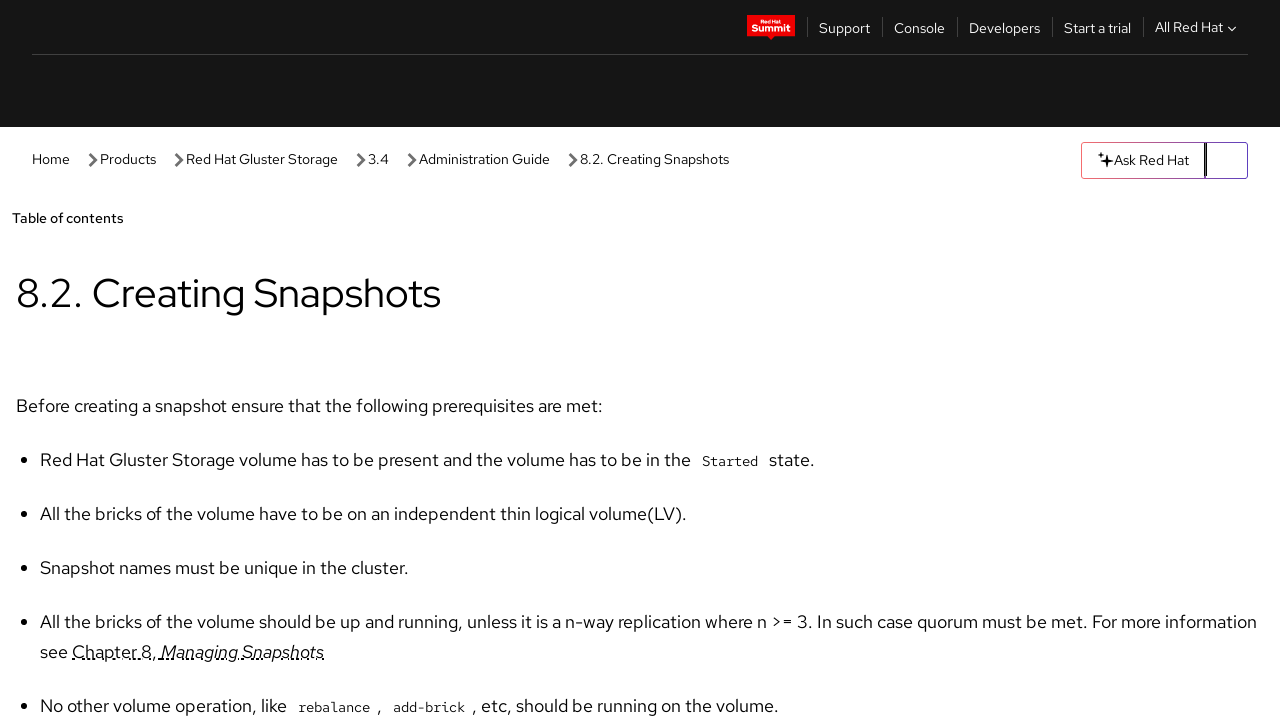

--- FILE ---
content_type: text/html;charset=utf-8
request_url: https://docs.redhat.com/en/documentation/red_hat_gluster_storage/3.4/html/administration_guide/ch08s02
body_size: 104708
content:
<!DOCTYPE html><html  class="" data-capo=""><head><script type="importmap">
  {
    "imports": {
      "@patternfly/elements/": "https://www.redhatstatic.com/dssf-001/v2/@patternfly/elements@4.0.2/",
      "@patternfly/pfe-core/": "https://www.redhatstatic.com/dssf-001/v2/@patternfly/pfe-core@4.0.5/",
      "@patternfly/icons/": "https://www.redhatstatic.com/dssf-001/v2/@patternfly/icons@1.0.3/",
      "@rhds/elements/": "https://www.redhatstatic.com/dssf-001/v2/@rhds/elements@3.0.3/elements/",
      "@patternfly/pfe-clipboard/": "/scripts/v1/@patternfly/pfe-clipboard/",
      "@cpelements/elements/": "/scripts/v1/@cpelements/elements/elements/"
    },
    "scopes": {
      "https://www.redhatstatic.com/dssf-001/v2/": {
        "@floating-ui/core": "https://www.redhatstatic.com/dssf-001/v2/@floating-ui/core@1.6.9/dist/floating-ui.core.mjs",
        "@floating-ui/dom": "https://www.redhatstatic.com/dssf-001/v2/@floating-ui/dom@1.6.13/dist/floating-ui.dom.mjs",
        "@floating-ui/utils": "https://www.redhatstatic.com/dssf-001/v2/@floating-ui/utils@0.2.9/dist/floating-ui.utils.mjs",
        "@floating-ui/utils/dom": "https://www.redhatstatic.com/dssf-001/v2/@floating-ui/utils@0.2.9/dist/floating-ui.utils.dom.mjs",
        "@lit/context": "https://www.redhatstatic.com/dssf-001/v2/@lit/context@1.1.4/development/index.js",
        "@lit/reactive-element": "https://www.redhatstatic.com/dssf-001/v2/@lit/reactive-element@2.0.4/reactive-element.js",
        "@lit/reactive-element/decorators/": "https://www.redhatstatic.com/dssf-001/v2/@lit/reactive-element@2.0.4/decorators/",
        "@patternfly/pfe-core": "https://www.redhatstatic.com/dssf-001/v2/@patternfly/pfe-core@5.0.1/core.js",
        "@patternfly/pfe-core/": "https://www.redhatstatic.com/dssf-001/v2/@patternfly/pfe-core@5.0.1/",
        "@rhds/elements/lib/": "https://www.redhatstatic.com/dssf-001/v2/@rhds/elements@3.0.3/lib/",
        "@rhds/icons": "https://www.redhatstatic.com/dssf-001/v2/@rhds/icons@1.2.0/icons.js",
        "@rhds/icons/": "https://www.redhatstatic.com/dssf-001/v2/@rhds/icons@1.2.0/",
        "@rhds/tokens/media.js": "https://www.redhatstatic.com/dssf-001/v2/@rhds/tokens@3.0.1/js/media.js",
        "@rhds/tokens/": "https://www.redhatstatic.com/dssf-001/v2/@rhds/tokens@3.0.1/",
        "lit": "https://www.redhatstatic.com/dssf-001/v2/lit@3.2.1/index.js",
        "lit/": "https://www.redhatstatic.com/dssf-001/v2/lit@3.2.1/",
        "lit-element/lit-element.js": "https://www.redhatstatic.com/dssf-001/v2/lit-element@4.1.1/lit-element.js",
        "lit-html": "https://www.redhatstatic.com/dssf-001/v2/lit-html@3.2.1/lit-html.js",
        "lit-html/": "https://www.redhatstatic.com/dssf-001/v2/lit-html@3.2.1/",
        "tslib": "https://www.redhatstatic.com/dssf-001/v2/tslib@2.8.1/tslib.es6.mjs"
      },
      "/": {
        "@floating-ui/core": "/scripts/v1/@floating-ui/core/dist/floating-ui.core.mjs",
        "@floating-ui/dom": "/scripts/v1/@floating-ui/dom/dist/floating-ui.dom.mjs",
        "@floating-ui/utils": "/scripts/v1/@floating-ui/utils/dist/floating-ui.utils.mjs",
        "@floating-ui/utils/dom": "/scripts/v1/@floating-ui/utils/dom/dist/floating-ui.utils.dom.mjs",
        "@lit/reactive-element": "/scripts/v1/@lit/reactive-element/reactive-element.js",
        "@lit/reactive-element/decorators/": "/scripts/v1/@lit/reactive-element/decorators/",
        "@patternfly/pfe-core": "/scripts/v1/@patternfly/pfe-core/core.js",
        "@patternfly/pfe-core/": "/scripts/v1/@patternfly/pfe-core/",
        "@rhds/tokens/media.js": "/scripts/v1/@rhds/tokens/js/media.js",
        "lit": "/scripts/v1/lit/index.js",
        "lit-element/lit-element.js": "/scripts/v1/lit-element/lit-element.js",
        "lit-html": "/scripts/v1/lit-html/lit-html.js",
        "lit-html/": "/scripts/v1/lit-html/",
        "lit/": "/scripts/v1/lit/",
        "tslib": "/scripts/v1/tslib/tslib.es6.mjs"
      }
    }
  }
</script>
<script>
    const html = document.querySelector('html');
    const prefersDark = window.matchMedia('(prefers-color-scheme: dark)').matches;
    const theme = localStorage.getItem('theme');

    if (theme) {
      if (theme === 'Dark') {
        html.classList.add('theme-dark', 'pf-v6-theme-dark');
      } else if (theme === 'Light') {
        html.classList.add('theme-light');
      } else {
        prefersDark ? html.classList.add('theme-dark', 'pf-v6-theme-dark') : html.classList.add('theme-light');
      }
    } else {
      if (prefersDark) {
        html.classList.add('theme-dark', 'pf-v6-theme-dark');
      } else {
        html.classList.add('theme-light');
      }
    }

    const arhOpen = localStorage.getItem('arh-open');
    if (arhOpen && arhOpen === 'true') {
      html.classList.add('side-panel-open');
    }
</script><meta charset="utf-8">
<meta name="viewport" content="width=device-width, initial-scale=1">
<title>8.2. Creating Snapshots | Administration Guide | Red Hat Gluster Storage | 3.4 | Red Hat Documentation</title>
<link rel="stylesheet" href="/fonts/fonts.css">
<link rel="stylesheet" href="/styles/rh-table-lightdom.css">
<link rel="stylesheet" href="/styles/rh-code-block-prism.css">
<style>:root{--pfe-navigation__dropdown--Color:light-dark(var(--rh-color-text-primary-on-light,#151515),var(--rh-color-text-primary-on-dark,#fff));--pfe-navigation__dropdown--Background:light-dark(var(--rh-color-surface-lightest,#fff),var(--rh-color-surface-darker,#1f1f1f));--pfe-navigation__nav-bar--toggle--BackgroundColor--active:light-dark(var(--rh-color-surface-lightest,#fff),var(--rh-color-surface-darker,#1f1f1f));--pfe-navigation__nav-bar--Color--active:light-dark(var(--rh-color-text-primary-on-light,#151515),var(--rh-color-text-primary-on-dark,#fff));--pfe-navigation__dropdown--separator--Border:1px solid light-dark(#d2d2d2,var(--rh-color-border-subtle-on-dark,#707070))}.section .titlepage{gap:.75rem}.section .titlepage,div.edit{align-items:center;display:flex}div.edit{font-size:.9rem;margin-bottom:8px}div.edit>a{align-items:center;display:flex}.edit pf-icon{margin-right:4px}rh-tile[color-palette=darkest] a{color:var(--rh-color-interactive-primary-default-on-dark,#92c5f9)}rh-tile[color-palette=darkest]:not(:defined){background-color:var(--rh-color-surface-darkest,#151515);border-color:var(--rh-color-border-subtle-on-dark,#707070);color:var(--rh-color-text-primary-on-dark,#fff)}rh-tile[color-palette=darkest]:not(:defined) img{aspect-ratio:1;width:48px}rh-tile[color-palette=darkest]:not(:defined) img+h3{margin-block-start:var(--rh-space-2xl,32px)}rh-tile a{color:var(--rh-color-interactive-primary-default,light-dark(var(--rh-color-interactive-primary-default-on-light,#06c),var(--rh-color-interactive-primary-default-on-dark,#92c5f9)))}rh-tile:not(:defined){background-color:light-dark(var(--rh-color-surface-lightest,#fff),var(--rh-color-surface-darkest,#151515));border:var(--rh-border-width-sm,1px) solid var(--rh-color-border-subtle,light-dark(var(--rh-color-border-subtle-on-light,#c7c7c7),var(--rh-color-border-subtle-on-dark,#707070)));color:var(--rh-color-text-primary,light-dark(var(--rh-color-text-primary-on-light,#151515),var(--rh-color-text-primary-on-dark,#fff)));padding:var(--rh-space-xl,24px)}rh-tile:not(:defined) h2,rh-tile:not(:defined) h3,rh-tile:not(:defined) h4{margin-block-start:0}rh-tile:not(:defined) rh-icon.learn-resource-icon{aspect-ratio:1;width:32px}rh-tile:not(:defined) rh-icon.learn-resource-icon+h3{margin-block-start:var(--rh-space-lg,16px)}rh-tile.explore-products-section:not(:defined){padding:var(--rh-space-2xl,32px)}rh-tile.explore-products-section:not(:defined) img.explore-products-img{aspect-ratio:1;width:48px}rh-tile.explore-products-section:not(:defined) img.explore-products-img+h3{margin-block-start:var(--rh-space-2xl,32px)}rh-tile.certificate-card:not(:defined){padding:0}rh-tile.certificate-card:not(:defined) h2{padding-top:var(--rh-space-lg,16px)}rh-tile[link=external]:not(:defined){padding:var(--rh-space-2xl,32px)}rh-tile[link=external]:not(:defined) h3{margin-block-start:0}rh-card.explore-products{color:var(--rh-color-text-primary,light-dark(var(--rh-color-text-primary-on-light,#151515),var(--rh-color-text-primary-on-dark,#fff)))}rh-card.explore-products:not(:defined){align-items:center;display:flex;flex-direction:column;justify-content:center}rh-card.explore-products:not(:defined) h4{font-size:var(--rh-font-size-heading-sm,1.5rem);padding-bottom:var(--rh-space-lg,16px)}rh-card.explore-products:not(:defined) rh-cta[variant=secondary]:not(:defined){border:var(--rh-border-width-sm,1px) solid var(--rh-color-border-strong,light-dark(var(--rh-color-border-strong-on-light,#151515),var(--rh-color-border-strong-on-dark,#fff)));border-radius:var(--rh-border-radius-default,3px);max-width:-moz-fit-content;max-width:fit-content;padding-block:var(--rh-space-lg,16px);padding-inline:var(--rh-space-2xl,32px)}rh-card.explore-products:not(:defined) rh-cta[variant=secondary]:not(:defined) a{color:var(--rh-color-text-primary,light-dark(var(--rh-color-text-primary-on-light,#151515),var(--rh-color-text-primary-on-dark,#fff)))}pf-popover.version-popover:not(:defined){display:none}.pf-chatbot,.pf-chatbot.pf-chatbot--overlay{height:100vh;position:static}.pf-chatbot.pf-chatbot--overlay .pf-chatbot-container{border-radius:0}.pf-chatbot section{padding:0}.pf-chatbot section .pf-chatbot__history.pf-v6-c-drawer{height:100vh}.pf-chatbot section section.pf-chatbot__message{padding-bottom:var(--pf-t--global--spacer--2xl)}.pf-chatbot .pf-chatbot__history .pf-chatbot__input{padding-inline-end:var(--pf-t--global--spacer--lg);padding-inline-start:var(--pf-t--global--spacer--lg)}.ask-redhat-core.pf-chatbot:has(.outage-error-wrapper){height:100vh!important}.ask-redhat-core .history-view-only-alert,.ask-redhat-core .privacy-statement-alert{width:100%!important}.pf-chatbot__actions pf-button{background-color:transparent;border-radius:6px;height:34px}.pf-chatbot__actions pf-button:hover{background-color:#0f0f10}.pf-chatbot__actions pf-button:hover::part(icon){color:#fff}.pf-chatbot__actions pf-button:active{background-color:#3d3d3d}.pf-chatbot__actions pf-button::part(icon){color:#a3a3a3;display:flex;left:8px;top:9px}.pf-chatbot__actions #embed-full-screen-toggle{display:none}#pf-modal-part-3.pf-v6-c-backdrop{z-index:2001}</style>
<style>.feedback-button-container[data-v-c03cac51]{margin:var(--rh-space-md,8px) 0}</style>
<style>.theme-container[data-v-629b32f0]{height:36px;position:relative}.theme-container [icon=caret-down][data-v-629b32f0],.theme-container [icon=caret-up][data-v-629b32f0]{width:10px}@media (max-width:1024px){.theme-selector-below-header .theme-container[data-v-629b32f0]{display:none}}rh-button[data-v-629b32f0],rh-button[data-v-629b32f0]::part(button){height:36px;width:66px}rh-button.footer[data-v-629b32f0],rh-button.footer[data-v-629b32f0]::part(button){width:auto}rh-button[variant=tertiary][data-v-629b32f0]{--rh-color-icon-secondary-on-dark:var(--rh-color-surface-darkest,#151515);--rh-color-icon-secondary-on-light:var(--rh-color-surface-lightest,#fff)}rh-button[variant=tertiary].footer[data-v-629b32f0]{--rh-color-border-strong:transparent}rh-button[variant=tertiary][data-v-629b32f0]::part(button){padding:10px var(--rh-space-lg,16px)}rh-button[variant=tertiary].footer[data-v-629b32f0]::part(button){padding:10px 0}.popover-container[data-v-629b32f0]{background-color:light-dark(var(--rh-color-surface-lightest,#fff),var(--rh-color-surface-darker,#1f1f1f));border-radius:6px;box-shadow:var( --rh-box-shadow-md,0 4px 6px 1px light-dark(hsla(0,0%,8%,.25),rgba(0,0,0,.5)) );position:absolute;right:0;top:42px;width:168px;z-index:1}.footer-popover-container[data-v-629b32f0]{left:0;top:54px}.theme-list-container[data-v-629b32f0]{align-items:flex-start;display:flex;flex-direction:column;list-style:none;margin:0;padding:var(--rh-space-md,8px) 0}.theme-list[data-v-629b32f0]{margin:0;padding:0;width:100%}.theme-list button.theme-btn[data-v-629b32f0]{align-items:center;background-color:transparent;border:none;color:light-dark(var(--rh-color-gray-95,#151515),var(--rh-color-white,#fff));cursor:pointer;display:flex;justify-content:flex-start;padding:var(--rh-space-md,8px) var(--rh-space-xl,24px);width:100%}button.theme-btn span.theme-btn-text[data-v-629b32f0]{font-family:Red Hat Text;font-size:var(--rh-font-size-body-text-sm,.875rem);font-weight:var(--rh-font-weight-body-text-regular,400);padding-left:var(--rh-space-md,8px)}button.theme-btn[data-v-629b32f0]:hover{background-color:light-dark(var(--rh-color-gray-20,#e0e0e0),var(--rh-color-gray-70,#383838))}</style>
<style>section[data-v-babbacad]{padding:0}h1[data-v-babbacad],h2[data-v-babbacad]{margin:0}.main-error-container[data-v-babbacad]{background-color:light-dark(var(--rh-color-surface-lightest,#fff),var(--rh-color-surface-darker,#1f1f1f));padding-bottom:var(--rh-space-7xl,128px);padding-top:var(--rh-space-5xl,80px)}.main-error[data-v-babbacad]{background-color:light-dark(var(--rh-color-surface-lighter,#f2f2f2),var(--rh-color-surface-dark,#383838));margin:0 auto;max-width:44rem;padding:var(--rh-space-3xl,48px)}.cloud-IT-image[data-v-babbacad]{width:9rem}.error-text-container p[data-v-babbacad]{color:light-dark(#6a6e73,var(--rh-color-white,#fff));font-size:var(--rh-font-size-body-text-lg,1.125rem)}.help-container[data-v-babbacad]{margin-top:var(--rh-space-4xl,64px)}.form-box-container[data-v-babbacad]{justify-content:center;margin-top:var(--rh-space-xl,24px)}.error-search-box[data-v-babbacad],.form-box-container[data-v-babbacad]{align-items:center;display:flex;width:100%}.error-search-box[data-v-babbacad]{justify-content:space-between;position:relative}.search-icon-form[data-v-babbacad]{color:light-dark(var(--rh-color-gray-50,#707070),var(--rh-color-status-neutral-on-dark,#c7c7c7));left:12px;position:absolute}.arrow-right-button[data-v-babbacad]{color:light-dark(var(--rh-color-gray-95,#151515),var(--rh-color-icon-secondary-on-dark,#fff))}.input-box[data-v-babbacad]{-webkit-appearance:none;-moz-appearance:none;appearance:none;background-color:light-dark(var(--rh-color-surface-lightest,#fff),var(--rh-color-surface-darker,#1f1f1f));border:1px solid light-dark(var(--rh-color-status-neutral-on-dark,#c7c7c7),var(--rh-color-gray-50,#707070));border-right:none;font-family:var(--rh-font-family-body-text,"Red Hat Text","RedHatText",Arial,sans-serif);font-size:var(--rh-font-size-body-text-md,1rem);height:36px;padding:0 40px;text-overflow:ellipsis;white-space:nowrap;width:100%}.input-box[data-v-babbacad]::-moz-placeholder{color:light-dark(var(--rh-color-text-secondary-on-light,#4d4d4d),var(--rh-color-text-secondary-on-dark,#c7c7c7));font-family:var(--rh-font-family-body-text,"Red Hat Text","RedHatText",Arial,sans-serif);font-size:var(--rh-font-size-body-text-md,1rem);font-weight:var(--rh-font-weight-code-regular,400);line-height:24px}.input-box[data-v-babbacad]::placeholder{color:light-dark(var(--rh-color-text-secondary-on-light,#4d4d4d),var(--rh-color-text-secondary-on-dark,#c7c7c7));font-family:var(--rh-font-family-body-text,"Red Hat Text","RedHatText",Arial,sans-serif);font-size:var(--rh-font-size-body-text-md,1rem);font-weight:var(--rh-font-weight-code-regular,400);line-height:24px}.form-box-container rh-button[data-v-babbacad]::part(button){align-items:center;background-color:light-dark(var(--rh-color-gray-20,#e0e0e0),var(--rh-color-status-neutral-on-light,#4d4d4d));border-radius:0;display:flex;height:36px;justify-content:center;--_default-border-color:light-dark(var(--rh-color-gray-20,#e0e0e0),var(--rh-color-status-neutral-on-light,#4d4d4d))}.input-clear-btn[data-v-babbacad]{align-items:center;background-color:transparent;border:none;display:flex;height:36px;justify-content:center;margin-right:-30px;outline:none;transform:translate(-30px)}.input-clear-btn[data-v-babbacad]:focus{border:1px solid var(--rh-color-accent-base-on-light,#06c)}.input-clear-btn:focus .input-clear-icon[data-v-babbacad]{color:var(--rh-color-gray-95,#151515)}.input-clear-icon[data-v-babbacad]{color:#6b6e72;cursor:pointer}.input-clear-icon[data-v-babbacad]:hover{color:var(--rh-color-gray-95,#151515)}.help-links[data-v-babbacad]{margin-top:var(--rh-space-xl,24px);padding:0 var(--rh-space-md,8px)}.help-links li[data-v-babbacad]{display:inline-block;list-style:none;margin-right:var(--rh-space-xl,24px);padding:var(--rh-space-xs,4px) 0}.help-links li a[data-v-babbacad]{color:light-dark(var(--rh-context-light-color-text-link,#06c),var(--rh-color-blue-30,#92c5f9));cursor:pointer;text-decoration:none}@media (max-width:992px){.main-error[data-v-babbacad]{padding:var(--rh-space-lg,16px)}.cloud-IT-image[data-v-babbacad]{width:6rem}}</style>
<style>.feedback-container[data-v-d44dfd67]{align-items:center;background-color:light-dark(var(--rh-color-surface-lightest,#fff),var(--rh-color-surface-darker,#1f1f1f));display:flex;justify-content:flex-end;min-height:48px;padding:var(--rh-space-lg,16px) var(--rh-space-2xl,32px)}.toggle-theme-btn[data-v-d44dfd67]{padding-left:var(--rh-space-xl,24px)}@media (max-width:767px){.feedback-container[data-v-d44dfd67]{padding:var(--rh-space-lg,16px)}}@media (max-width:1024px){.toggle-theme-btn[data-v-d44dfd67]{display:none}}</style>
<style>@keyframes fade-in{0%{opacity:0;visibility:hidden}1%{visibility:visible}to{opacity:1;visibility:visible}}@media (min-height:48em){.rhdocs{--rh-table--maxHeight: calc(100vh - 12.5rem) }}*,.rhdocs *,.rhdocs :after,.rhdocs :before,:after,:before{box-sizing:border-box}.rhdocs img,.rhdocs object,.rhdocs svg,img,object,svg{display:inline-block;max-width:100%;vertical-align:middle}.rhdocs hr{border:0;border-top:.0625rem solid light-dark(#d2d2d2,var(--rh-color-border-subtle-on-dark,#707070));clear:both;margin:1rem 0}.rhdocs a{color:light-dark(var(--rh-color-interactive-primary-default-on-light,#06c),var(--rh-color-interactive-primary-default-on-dark,#92c5f9))}.rhdocs a:focus,.rhdocs a:hover{color:light-dark(var(--rh-color-interactive-primary-hover-on-light,#036),var(--rh-color-interactive-primary-hover-on-dark,#b9dafc))}.rhdocs a.anchor-heading{color:light-dark(var(--rh-color-gray-95,#151515),var(--rh-color-white,#fff));cursor:pointer;text-decoration:none;word-break:break-word}.rhdocs p{margin:1.49963rem 0}.rhdocs li>p{margin:0}.rhdocs h1{font-weight:var(--rh-font-weight-heading-regular,400)}.rhdocs h1,.rhdocs h2,.rhdocs h3,.rhdocs h4,.rhdocs h5,.rhdocs h6{font-family:RedHatDisplay,Red Hat Display,Helvetica Neue,Arial,sans-serif;margin:0 0 .625rem}.rhdocs h2,.rhdocs h3,.rhdocs h4,.rhdocs h5,.rhdocs h6{font-weight:var(--rh-font-weight-heading-medium,500)}.rhdocs h1{font-size:var(--rh-font-size-heading-xl,2.5rem);margin:2rem 0}.rhdocs h2{font-size:var(--rh-font-size-heading-md,1.75rem);margin:2rem 0}.rhdocs h3{font-size:var(--rh-font-size-heading-sm,1.5rem)}.rhdocs h4{font-size:var(--rh-font-size-heading-xs,1.25rem)}.rhdocs h5,.rhdocs h6{font-size:18px}.rhdocs h6{line-height:1.463rem}.rhdocs ol ::marker,.rhdocs ul ::marker{font:inherit}.rhdocs li{margin:0 0 .5em;padding:0}.rhdocs li>p{margin:.5rem 0}.rhdocs li>ol,.rhdocs li>ul{margin:0}.rhdocs dl dd{margin:.5rem 0 .5rem 1rem}.rhdocs dl dd>p{margin:.5rem 0}.rhdocs table{border:0;font-size:1rem;line-height:1.6667}.rhdocs table caption,pf-modal table caption{font-family:Red Hat Display;font-size:var(--rh-font-size-body-text-md,1rem);font-weight:var(--rh-font-weight-body-text-medium,500);line-height:var(--rh-line-height-heading,1.3);margin:0;text-align:left}.rhdocs table td,.rhdocs table th{border:0;border-bottom:.0625rem solid #d2d2d2;border-bottom:.0625rem solid var(--pfe-table--Border,#d2d2d2);padding:.5em 1rem}.rhdocs table td.halign-left,.rhdocs table th.halign-left{text-align:left}.rhdocs table td.halign-center,.rhdocs table th.halign-center,table td.halign-center,table th.halign-center{text-align:center}.rhdocs table td.halign-right,.rhdocs table th.halign-right{text-align:right}.rhdocs table td.valign-top,.rhdocs table th.valign-top{vertical-align:top}.rhdocs table td.valign-middle,.rhdocs table th.valign-middle{vertical-align:middle}.rhdocs table td.valign-bottom,.rhdocs table th.valign-bottom{vertical-align:bottom}.rhdocs table thead th,pf-modal table thead th{font-family:Red Hat Text;font-size:var(--rh-font-size-body-text-sm,.875rem);font-weight:var(--rh-font-weight-body-text-medium,500);line-height:var(--rh-line-height-heading,1.3)}.rhdocs rh-table{margin:var(--rh-space-2xl,32px) 0;max-height:518px}.rhdocs rh-table:has(+.rhdocs-table-expand-btn-container),.rhdocs rh-table:has(+.rhdocs-table-show-more-btn){margin:0}.rhdocs-table-wrapper{margin-bottom:var(--rh-space-2xl,32px)}.pf-table-modal-body rh-table{margin-top:0}.pf-table-modal-body rh-table table td,.pf-table-modal-body rh-table table th{margin-top:0;padding-bottom:var(--rh-space-lg,16px);padding-top:var(--rh-space-lg,16px)}.pf-table-modal-body rh-table table td p,.pf-table-modal-body rh-table table td>:first-child{font-family:Red Hat Text;font-size:var(--rh-font-size-body-text-md,1rem);line-height:var(--rh-line-height-body-text,1.5);margin:0}.pf-table-modal-body code{background-color:var(--rh-color-gray-10,#f0f0f0);border-radius:.25em;color:var(--rh-color-gray-95,#151515);font-family:Red Hat Mono,Monaco,Menlo,Ubuntu Mono,monospace;font-size:.875em;padding:.125em .25em}.rhdocs .rhdocs-table-show-more-btn{background:transparent;border:none;cursor:pointer;display:block;font-family:Red Hat Text;font-size:var(--rh-font-size-body-text-sm,.875rem);font-weight:var(--rh-font-weight-body-text-regular,400);height:38px;line-height:var(--rh-line-height-heading,1.3);margin:var(--rh-space-lg,16px) auto 0;outline:none;padding:var(--rh-space-md,8px) var(--rh-space-lg,16px)}.rhdocs .rhdocs-table-expand-btn.hidden-btn,.rhdocs .rhdocs-table-show-more-btn.hidden-btn{display:none}.rhdocs .rhdocs-table-show-more-btn:focus{border:var(--rh-border-width-md,2px) solid light-dark(var(--rh-color-blue-70,#036),var(--rh-color-interactive-primary-hover-on-dark,#b9dafc));border-radius:var(--rh-border-radius-default,3px)}.rhdocs .rhdocs-table-show-more-btn-content{align-items:center;display:flex;gap:var(--rh-space-md,8px);justify-content:center}.rhdocs .rhdocs-table-expand-btn{float:inline-end;margin-bottom:var(--rh-space-md,8px)}.rhdocs .rhdocs-table-expand-btn-container{font-family:Red Hat Text;font-size:var(--rh-font-size-body-text-md,1rem);font-weight:var(--rh-font-weight-body-text-medium,500);line-height:var(--rh-line-height-body-text,1.5)}.pf-table-modal-body{height:98vh;margin:0 auto;overflow:auto;padding:var(--rh-space-lg,16px);width:75%}.pf-table-modal-body rh-table{max-height:100%;max-height:-webkit-fill-available;max-height:-moz-available}@media screen and (max-width:768px){.pf-table-modal-body{width:100%}}pf-modal[variant=large]{--pf-c-modal-box--m-lg--lg--MaxWidth:100vw;--pf-c-modal-box--BackgroundColor:light-dark(var(--rh-color-surface-lightest,#fff),var(--rh-color-surface-darker,#1f1f1f));z-index:1100}pf-modal::part(content){overflow-y:hidden}.rhdocs rh-table table,.rhdocs rh-table.rh-table--expanded-vertically{max-height:-moz-max-content;max-height:max-content}.rhdocs pre.nowrap{overflow:auto;overflow-wrap:normal;white-space:pre;word-break:normal}.rhdocs .codeblock__wrapper pre{background:transparent}.rh-table--full-screen code,.rhdocs .content--md code,.rhdocs .content--sm code,.rhdocs .rh-table--full-screen code{overflow-wrap:normal;word-break:normal}.rhdocs[class] pre code,[class] pre code{background:inherit;color:inherit;font-family:inherit;font-size:inherit;font-weight:inherit;line-height:inherit;padding:0}.rhdocs .keycap,.rhdocs kbd{background-color:#eee;background-image:linear-gradient(180deg,#ddd,#eee,#fff);border-radius:.1875rem;box-shadow:0 -.0625rem #fff,0 .0625rem 0 .1875rem #aaa;color:#151515;font-family:RedHatMono,Red Hat Mono,Consolas,monospace;font-size:90%;font-weight:400;margin:0 .25rem;padding:.125rem .375rem}.keycap strong,.rhdocs .keycap strong{font-weight:inherit}.rhdocs kbd.keyseq,kbd.keyseq{background:transparent;border:0;box-shadow:none;padding:0}.rhdocs kbd.keyseq kbd,kbd.keyseq kbd{display:inline-block;margin:0 .375rem}.rhdocs kbd.keyseq kbd:first-child,kbd.keyseq kbd:first-child{margin-left:0}.rhdocs b.button{font-size:90%;font-weight:700;padding:.1875rem}.rhdocs b.button:before{content:"["}.rhdocs b.button:after{content:"]"}html{font-family:sans-serif;-ms-text-size-adjust:100%;-webkit-text-size-adjust:100%}body{margin:0}.rhdocs audio,.rhdocs canvas,.rhdocs progress,.rhdocs video{display:inline-block;vertical-align:baseline}.rhdocs audio:not([controls]){display:none;height:0}[hidden],template{display:none}.rhdocs a{background:transparent}.rhdocs a:active,.rhdocs a:hover{outline:0}.rhdocs a.anchor-heading:focus-visible{color:light-dark(var(--rh-color-gray-95,#151515),var(--rh-color-white,#fff))}.rhdocs abbr[title]{border-bottom:.0625rem dotted}.rhdocs dfn{font-style:italic}.rhdocs h1{margin:.67em 0}.rhdocs mark{background:#ff0;color:#000}.rhdocs small{font-size:80%}.rhdocs sub,.rhdocs sup{font-size:75%;line-height:0;position:relative;vertical-align:baseline}.rhdocs sup{top:-.5em}.rhdocs sub{bottom:-.25em}.rhdocs img{background-color:light-dark(transparent,var(--rh-color-surface-lightest,#fff));border:0;padding:20px}.rhdocs .inlinemediaobject img{padding:2px}.rhdocs svg:not(:root){overflow:hidden}.rhdocs figure{margin:1em 2.5rem}.rhdocs hr{box-sizing:content-box;height:0}.rhdocs code,.rhdocs kbd,.rhdocs pre,.rhdocs samp{font-family:monospace,monospace;font-size:1em}.rhdocs button,.rhdocs optgroup,.rhdocs select,.rhdocs textarea,.rhdocsinput{color:inherit;font:inherit;margin:0}.rhdocs rh-tooltip.copy-link-tooltip:not(:defined){display:none}.rhdocs rh-button.copy-link-btn{border:2px solid light-dark(var(--rh-color-white,#fff),var(--rh-color-surface-darker,#1f1f1f));cursor:pointer;display:flex}.rhdocs rh-button.copy-link-btn:hover{background-color:light-dark(var(--rh-color-surface-lighter,#f2f2f2),var(--rh-color-gray-60,#4d4d4d));border-radius:var(--rh-border-radius-default,3px)}.rhdocs rh-button.copy-link-btn .link-icon{color:light-dark(var(--rh-color-canvas-black,#151515),var(--Core-color-palette-Gray-white,#fff))}.rhdocs button{overflow:visible}.rhdocs button,.rhdocs select{text-transform:none}.rhdocs button,.rhdocs html input[type=button],.rhdocs input[type=reset],.rhdocs input[type=submit]{-moz-appearance:button;appearance:button;-webkit-appearance:button;cursor:pointer}.rhdocs button[disabled],.rhdocs html input[disabled]{cursor:default}.rhdocs button::-moz-focus-inner,.rhdocs input::-moz-focus-inner{border:0;padding:0}.rhdocs input{line-height:normal}.rhdocs input[type=checkbox],.rhdocs input[type=radio]{box-sizing:border-box;padding:0}.rhdocs input[type=number]::-webkit-inner-spin-button,.rhdocs input[type=number]::-webkit-outer-spin-button{height:auto}.rhdocs input[type=search]{-moz-appearance:textfield;appearance:textfield;-webkit-appearance:textfield;box-sizing:content-box}.rhdocs input[type=search]::-webkit-search-cancel-button,.rhdocs input[type=search]::-webkit-search-decoration{-webkit-appearance:none}.rhdocs fieldset{border:.0625rem solid silver;margin:0 .125rem;padding:.35em .625em .75em}.rhdocs legend{border:0;padding:0}.rhdocs textarea{overflow:auto}.rhdocs optgroup{font-weight:700}.rhdocs table{border-collapse:collapse;border-spacing:0}.rhdocs td,.rhdocs th{padding:0}.rhdocs ._additional-resources[class][class],.rhdocs ._additional-resources[class][class][id]:last-child{background:light-dark(var(--rh-color-surface-lightest,#fff),var(--rh-color-surface-darker,#1f1f1f));border:.0625rem solid #d2d2d2;border-radius:.1875rem;margin:2em 0 4em;padding:2rem 2rem 1rem}.rhdocs ._additional-resources[class][class][id]:last-child{margin-top:-2rem}.rhdocs ._additional-resources[class][class]:only-child{grid-column:1/-1}._additional-resources[class][class] .additional-resources__heading,._additional-resources[class][class] .heading,._additional-resources[class][class] h1,._additional-resources[class][class] h2,._additional-resources[class][class] h3,._additional-resources[class][class] h4,._additional-resources[class][class] h5,._additional-resources[class][class] h6,._additional-resources[class][class] p.title{display:block;font-family:RedHatDisplay,Red Hat Display,Helvetica Neue,Arial,sans-serif;font-size:1.125rem;font-weight:700;line-height:1.5rem;margin:0 0 .5rem;padding:0;text-transform:uppercase}._additional-resources[class][class] ul{border:0;list-style:none;margin:0;padding:0;position:relative}.related-topic-content__wrapper ._additional-resources[class][class] ul{display:block}._additional-resources[class][class] ul:after{background-color:light-dark(var(--rh-color-surface-lightest,#fff),var(--rh-color-surface-darker,#1f1f1f));bottom:0;content:"";display:block;height:.125rem;position:absolute;width:100%}._additional-resources[class][class] li{border-bottom:.0625rem solid #d2d2d2;box-sizing:content-box;margin:0;padding:1rem 1.5rem 1rem 0;-moz-column-break-inside:avoid;break-inside:avoid}._additional-resources[class][class] li:only-child{grid-column:1/-1}._additional-resources[class][class] li:last-child{border:0}@media (min-width:1100px){._additional-resources[class][class] li:last-child{border-bottom:.0625rem solid #d2d2d2}}._additional-resources[class][class] li p:only-child{margin:0;padding:0}.rhdocs table .admonitionblock>div:nth-child(2),.rhdocs table .caution>div:nth-child(2),.rhdocs table .important>div:nth-child(2),.rhdocs table .note>div:nth-child(2),.rhdocs table .tip>div:nth-child(2),.rhdocs table .warning>div:nth-child(2){margin:.5rem 0}.rhdocs table .admonitionblock>div:nth-child(2)>:first-child,.rhdocs table .caution>div:nth-child(2)>:first-child,.rhdocs table .important>div:nth-child(2)>:first-child,.rhdocs table .note>div:nth-child(2)>:first-child,.rhdocs table .tip>div:nth-child(2)>:first-child,.rhdocs table .warning>div:nth-child(2)>:first-child{margin-top:0}.rhdocs table .admonitionblock>div:nth-child(2)>:last-child,.rhdocs table .caution>div:nth-child(2)>:last-child,.rhdocs table .important>div:nth-child(2)>:last-child,.rhdocs table .note>div:nth-child(2)>:last-child,.rhdocs table .tip>div:nth-child(2)>:last-child,.rhdocs table .warning>div:nth-child(2)>:last-child{margin-bottom:0}.rhdocs .codeblock__wrapper+.codeblock__wrapper,.rhdocs pre+pre,.rhdocs pre[class]+pre[class]{margin-top:2rem}.rhdocs .codeblock__wrapper{background:light-dark(var(--rh-color-surface-lighter,#f2f2f2),var(--rh-color-gray-80,#292929));overflow:visible;position:relative;transform:translate(0);z-index:0}.codeblock__wrapper:before{background-repeat:no-repeat;background-size:6.25rem 100%;bottom:var(--scrollbar__height,1px);content:"";display:block;height:7.125rem;max-height:100%;max-height:calc(100% - var(--scrollbar__height, 2px));position:absolute;right:var(--scrollbar__width,6px);top:.0625rem;width:4.0625rem;z-index:1}.rhdocs .codeblock__inner-wrapper,.rhdocs pre{max-height:calc(100vh - 6.25rem)}@media (min-height:48em){.rhdocs .codeblock__inner-wrapper,.rhdocs pre{max-height:calc(100vh - 12.5rem)}}.rhdocs .codeblock__inner-wrapper{display:grid;grid-template-columns:1fr 4.375rem}.rhdocs .codeblock__wrapper--expanded .codeblock__inner-wrapper{max-height:-moz-max-content;max-height:max-content}.codeblock__copy span{display:block;height:0;position:absolute;visibility:hidden;width:0}.codeblock__copy:focus{outline:.0625rem dashed currentcolor}.codeblock__copy svg#icon--copy{height:1rem;width:1rem}.codeblock__expand{-webkit-appearance:none;-moz-appearance:none;appearance:none;background:#f0efef;border:0;cursor:pointer;height:1.75rem;left:calc(100% - 2.75rem - var(--scrollbar__width, 0px));position:absolute;text-indent:-9999em;top:3.25rem;width:1.75rem;z-index:2}.codeblock__expand:before{background:#6a6e73;content:"";height:100%;left:0;-webkit-mask-image:url("data:image/svg+xml;charset=utf-8,%3Csvg xmlns='http://www.w3.org/2000/svg' viewBox='0 0 320 512'%3E%3C!--! Font Awesome Pro 6.2.0 by @fontawesome - https://fontawesome.com License - https://fontawesome.com/license (Commercial License) Copyright 2022 Fonticons, Inc.--%3E%3Cpath d='M182.6 9.4c-12.5-12.5-32.8-12.5-45.3 0l-96 96c-12.5 12.5-12.5 32.8 0 45.3s32.8 12.5 45.3 0l41.4-41.4v293.4l-41.4-41.3c-12.5-12.5-32.8-12.5-45.3 0s-12.5 32.8 0 45.3l96 96c12.5 12.5 32.8 12.5 45.3 0l96-96c12.5-12.5 12.5-32.8 0-45.3s-32.8-12.5-45.3 0L192 402.7V109.3l41.4 41.4c12.5 12.5 32.8 12.5 45.3 0s12.5-32.8 0-45.3l-96-96z'/%3E%3C/svg%3E");mask-image:url("data:image/svg+xml;charset=utf-8,%3Csvg xmlns='http://www.w3.org/2000/svg' viewBox='0 0 320 512'%3E%3C!--! Font Awesome Pro 6.2.0 by @fontawesome - https://fontawesome.com License - https://fontawesome.com/license (Commercial License) Copyright 2022 Fonticons, Inc.--%3E%3Cpath d='M182.6 9.4c-12.5-12.5-32.8-12.5-45.3 0l-96 96c-12.5 12.5-12.5 32.8 0 45.3s32.8 12.5 45.3 0l41.4-41.4v293.4l-41.4-41.3c-12.5-12.5-32.8-12.5-45.3 0s-12.5 32.8 0 45.3l96 96c12.5 12.5 32.8 12.5 45.3 0l96-96c12.5-12.5 12.5-32.8 0-45.3s-32.8-12.5-45.3 0L192 402.7V109.3l41.4 41.4c12.5 12.5 32.8 12.5 45.3 0s12.5-32.8 0-45.3l-96-96z'/%3E%3C/svg%3E");-webkit-mask-position:center center;mask-position:center center;-webkit-mask-repeat:no-repeat;mask-repeat:no-repeat;-webkit-mask-size:auto 1rem;mask-size:auto 1rem;position:absolute;top:0;width:100%}.codeblock__wrapper--expanded .codeblock__expand{background:#2b9af3}.codeblock__wrapper--expanded .codeblock__expand:before{background:#fff}.codeblock__expand:focus:before,.codeblock__expand:hover:before{background:#06c}.codeblock__wrapper--expanded .codeblock__expand:focus:before,.codeblock__wrapper--expanded .codeblock__expand:hover:before{background:#fff}.codeblock__expand:focus{outline:.0625rem dashed currentcolor}.rhdocs .callout,.rhdocs .colist>ol>li:before,.rhdocs .conum{background:light-dark(var(--rh-color-status-info-on-light,#5e40be) var(--rh-color-status-info-on-dark,#b6a6e9));height:24px;width:24px}.rhdocs .calloutlist>ol,.rhdocs .colist>ol{counter-reset:colist;list-style:none;margin:1rem 0 2rem;padding:0}.rhdocs .calloutlist>ol>li,.rhdocs .colist>ol>li{counter-increment:colist;font-size:1rem;margin:.5rem 0;padding-left:1.75rem;position:relative}.rhdocs .calloutlist>ol>li .colist-num,.rhdocs .colist>ol>li .colist-num{display:none}.calloutlist>ol>li:before,.colist>ol>li:before{content:counter(colist);left:0;position:absolute;top:.1875rem}.calloutlist dt{clear:left;float:left;margin:0;padding:0 .5rem 0 0}.included-in-guides[class],.included-in-guides[class][id]:last-child{background:#fff;border:.0625rem solid #d2d2d2;border-radius:.1875rem;margin:2em 0 4em;padding:2rem 2rem 1rem}.included-in-guides[class][id]:last-child{margin-top:-2rem}.included-in-guides[class]:only-child{grid-column:1/-1}.included-in-guides[class] .additional-resources__heading,.included-in-guides[class] .heading,.included-in-guides[class] h1,.included-in-guides[class] h2,.included-in-guides[class] h3,.included-in-guides[class] h4,.included-in-guides[class] h5,.included-in-guides[class] h6,.included-in-guides[class] p.title{display:block;font-family:RedHatDisplay,Red Hat Display,Helvetica Neue,Arial,sans-serif;font-size:1.125rem;font-weight:700;line-height:1.5rem;margin:0 0 .5rem;padding:0;text-transform:uppercase}.included-in-guides[class] ul{border:0;list-style:none;margin:0;padding:0;position:relative}.related-topic-content__wrapper .included-in-guides[class] ul{display:block}.included-in-guides[class] ul:after{background-color:#fff;bottom:0;content:"";display:block;height:.125rem;position:absolute;width:100%}.included-in-guides[class] li{border-bottom:.0625rem solid #d2d2d2;box-sizing:content-box;margin:0;padding:1rem 1.5rem 1rem 0;-moz-column-break-inside:avoid;break-inside:avoid}.included-in-guides[class] li:only-child{grid-column:1/-1}.included-in-guides[class] li:last-child{border:0}@media (min-width:1100px){.included-in-guides[class] li:last-child{border-bottom:.0625rem solid #d2d2d2}}.included-in-guides[class] li p:only-child{margin:0;padding:0}.menuseq{display:inline-flex;overflow:hidden;text-indent:-9999em}.menuseq .menu,.menuseq .menuitem,.menuseq .submenu{display:block;position:relative;text-indent:0}.menuseq .menu+.menu:before,.menuseq .menu+.menuitem:before,.menuseq .menu+.submenu:before,.menuseq .menuitem+.menu:before,.menuseq .menuitem+.menuitem:before,.menuseq .menuitem+.submenu:before,.menuseq .submenu+.menu:before,.menuseq .submenu+.menuitem:before,.menuseq .submenu+.submenu:before{content:">";display:inline-block;font-weight:700;padding:0 .25em}.related-topic-content__wrapper{margin:2em 0}.related-topic-content__wrapper--for-guide{margin-bottom:-2.5rem;padding-bottom:.0625rem;position:relative;z-index:1}.related-topic-content__wrapper--for-guide:before{background:#f0f0f0;content:"";display:block;height:100%;left:-3rem;position:absolute;right:-4.5rem;top:0;width:auto;z-index:-1}@media (min-width:1100px){.related-topic-content__wrapper--for-guide:before{left:-2.5rem;right:-3.625rem}}.related-topic-content__wrapper--for-guide summary{padding:1em 2em 1em 2.1875rem}@media (min-width:950px){.related-topic-content__inner-wrapper{display:grid;gap:2em;grid-template-columns:repeat(2,minmax(0,1fr))}}.local-render .rhdocs-content{margin:0 auto}.rhdocs cp-documentation{display:block;padding-bottom:2.5rem}.rhdocs cp-documentation.PFElement,.rhdocs cp-documentation[pfelement]{padding:0}rh-table{display:block}::-webkit-scrollbar,:host .rhdocs ::-webkit-scrollbar{height:.625rem;width:.625rem}::-webkit-scrollbar,::-webkit-scrollbar-track,:host .rhdocs ::-webkit-scrollbar,:host .rhdocs ::-webkit-scrollbar-track{background-color:#d6d6d6}::-webkit-scrollbar-thumb,:host .rhdocs ::-webkit-scrollbar-thumb{background-color:#8e8e8e}*,:host .rhdocs *{scrollbar-color:#8e8e8e #d6d6d6}.rhdocs p:empty,p:empty{display:none}.rhdocs[class] h1 code,.rhdocs[class] h2 code,.rhdocs[class] h3 code,.rhdocs[class] h4 code,.rhdocs[class] h5 code,.rhdocs[class] h6 code,[class] h1 code,[class] h2 code,[class] h3 code,[class] h4 code,[class] h5 code,[class] h6 code{background:transparent;border:0;color:inherit;font:inherit;margin:0;padding:0}.pane-page-title h1,.rhdocs__header__primary-wrapper h1{font-family:RedHatDisplay,Red Hat Display,Helvetica Neue,Arial,sans-serif;font-size:2.25rem;line-height:1.333}.rhdocs details[class]{list-style:none;margin:1rem 0 3rem;padding:0}.rhdocs-toc[class]{background:#f2f2f2;margin:1rem 0 2rem;padding:1rem}.rhdocs-toc[class]>:last-child{margin-bottom:0}.rhdocs-toc[class] .rhdocs-toctitle{font-size:1.25rem;font-weight:400;line-height:1.6667;margin-top:0;text-transform:none}.rhdocs-toc[class] li{margin-bottom:.25em;padding-left:.5em}.preamble{margin:0 0 2rem}.sect1{margin:2rem 0 1rem}:host .sect1,cp-documentation .sect1{margin:0 0 2rem;padding:.0625rem 0 0}:host(.cp-documentation--has-external-header) .sect1:first-child>h2:first-child,:host(.cp-documentation--has-external-header) .sect1:first-child>h3:first-child{margin-top:0}.listingblock,.literalblock{margin:1rem 0}.quoteblock,.verseblock{border-left:.25rem solid #d2d2d2;margin:1rem 0;padding:1rem 1rem 1rem 2rem}.quoteblock.pullleft,.verseblock.pullleft{float:left;margin-right:3rem;width:25rem}@media (min-width:768px){.quoteblock.pullleft,.verseblock.pullleft{margin-left:-1rem}}.quoteblock.pullright,.verseblock.pullright{float:right;margin-left:3rem;width:25rem}@media (min-width:768){.quoteblock.pullright,.verseblock.pullright{margin-right:-2rem}}@media (min-width:1100px){.quoteblock.pullright,.verseblock.pullright{margin-right:-10rem}}.quoteblock>:first-child,.verseblock>:first-child{margin-top:0}.quoteblock .content,.verseblock .content{font-family:RedHatText,Red Hat Text,Helvetica Neue,Arial,sans-serif;font-size:1.25rem;line-height:1.6667}.quoteblock .attribution,.verseblock .attribution{font-size:.875rem;font-style:italic;font-weight:600;line-height:1.6667;text-transform:uppercase}.quoteblock .attribution .citetitle,.verseblock .attribution .citetitle{color:#585858}.quoteblock .attribution cite,.verseblock .attribution cite{font-size:1em}.quoteblock blockquote{font-style:italic;margin:0;padding:0}.quoteblock blockquote .content>:first-child{margin-top:0}.quoteblock blockquote .content>:first-child:before{color:light-dark(#e00,var(--rh-color-text-secondary-on-dark,#c7c7c7));content:"â€œ";display:block;float:left;font-size:2.75rem;font-style:normal;line-height:1.125em;margin-right:.5rem}.quoteblock blockquote .content>:first-child .content>:first-child:before{content:none}.imageblock{margin:1rem 0}.imageblock.pullleft{float:left;margin-right:3rem;width:25rem}@media (min-width:768px){.imageblock.pullleft{margin-left:-1rem}}.imageblock.pullright{float:right;margin-left:3rem;width:25rem}@media (min-width:768){.imageblock.pullright{margin-right:-2rem}}@media (min-width:1100px){.imageblock.pullright{margin-right:-10rem}}.imageblock.interrupter{margin:2rem 0}@media (min-width:768px){.imageblock.interrupter{margin-left:-1rem;margin-right:-2rem}.imageblock.interrupter .caption{margin-left:1rem;margin-right:2rem}}@media (min-width:1100px){.imageblock.interrupter{margin-right:-10rem}.imageblock.interrupter .caption{margin-right:10rem}}.imageblock.interrupter img{max-width:100%}.imageblock .caption{color:#585858;display:block;font-size:.875rem;line-height:1.6667;margin:.5rem 0 0}.rhdocs-footnotes{border-top:.0625rem solid #d2d2d2;margin:3rem 0 1rem;padding:1rem 0 0}.rhdocs-footnotes>ol{margin:0;padding:0 0 0 1.5rem}@supports (counter-reset:footnotenum){.rhdocs-footnotes>ol{counter-reset:footnotenum;list-style:none;padding:0}.rhdocs-footnotes>ol>li{counter-increment:footnotenum}.rhdocs-footnotes>ol>li:before{color:#585858;content:"[" counter(footnotenum) "]";display:inline-block;margin-right:.25rem}}.rhdocs-footer{background:#ededed;color:#151515;font-size:.875rem;line-height:1.6667;margin:3rem 0 0;padding:1rem}.center{margin-left:auto;margin-right:auto}.stretch{width:100%}.visually-hidden{overflow:hidden;position:absolute;clip:rect(0,0,0,0);border:0;height:.0625rem;margin:-.0625rem;padding:0;width:.0625rem}.rh-docs-legal-notice{margin-top:4em}pre,pre[class]{margin:0;padding:1.25em 1em;position:relative}code[class*=language-],pre[class*=language-]{color:#151515;-moz-tab-size:4;-o-tab-size:4;tab-size:4}code.language-none,code.language-text,code.language-txt,pre.language-none,pre.language-text,pre.language-txt{color:#151515}code[class*=language-] ::-moz-selection,code[class*=language-]::-moz-selection,pre[class*=language-] ::-moz-selection,pre[class*=language-]::-moz-selection{--_selected-text-background:light-dark(#b4d7ff,#395676)}code[class*=language-] ::selection,code[class*=language-]::selection,pre[class*=language-] ::selection,pre[class*=language-]::selection{--_selected-text-background:light-dark(#b4d7ff,#395676)}:not(pre)>code[class*=language-]{border-radius:.2em;padding:.1em;white-space:normal}.rhdocs.local-render{margin:0 auto;max-width:45.8125rem;padding:0 1.5rem}@media print{.field code,.field pre,code[class*=language-],pre,pre[class*=language-]{white-space:pre-wrap!important;word-wrap:break-word!important;overflow-wrap:break-word!important;word-break:break-word!important}}.book-nav__list[class]{display:flex;justify-content:space-between;line-height:var(--jupiter__lineHeight--xs,1.3333);list-style:none;margin:5rem 0 0;padding:0}@media (min-width:1200px){.book-nav__list[class]{display:grid;gap:2rem;grid-template-columns:repeat(2,minmax(0,1fr))}}.book-nav__item a{display:inline-block;font-size:.875rem;font-weight:500;padding-left:1.25rem;position:relative;text-transform:uppercase}.book-nav__item a:before{background:url(/sites/dxp-docs/penumbra-dist/jupiter/images/arrow-down-solid.svg) no-repeat;background-size:contain;content:"";display:block;height:.875rem;left:0;position:absolute;top:.125rem;transform:rotate(90deg);width:.875rem}.book>.titlepage:not(:last-child),.rhdocs .chapter,section[id]{padding-bottom:3.75rem}.book>.titlepage .chapter:last-child,.book>.titlepage section[id]:last-child,.chapter .chapter:last-child,.chapter section[id]:last-child,section[id] .chapter:last-child,section[id] section[id]:last-child{margin-bottom:-3.75rem}.rhdocs .codeblock__wrapper+section[id],pre+section[id]{padding-top:3.75rem}.rhdocs .cta-link{font-size:inherit}.rhdocs a{word-wrap:break-word;overflow-wrap:break-word}.rhdocs .caution,.rhdocs .important,.rhdocs .note,.rhdocs .tip,.rhdocs .warning{padding:.8888888889em;position:relative}.rhdocs .QSIPopOver{bottom:18.75rem!important;top:auto!important}.rhdocs .alert{position:relative}.rhdocs button.dismiss-button{background:none;border:0;cursor:pointer;height:2.5rem;margin-top:-1.25rem;padding:0;position:absolute;right:.3125rem;text-align:center;top:50%;width:2.5rem;z-index:50}.rhdocs button.dismiss-button:after{content:"";display:inline-block;filter:alpha(opacity=30);font-family:rh-web-iconfont;font-size:1.3125rem;font-style:normal;font-variant:normal;font-weight:400;line-height:1;line-height:2.5rem;opacity:.3;text-decoration:inherit;text-rendering:optimizeLegibility;text-transform:none!important;-moz-osx-font-smoothing:grayscale;-webkit-font-smoothing:antialiased;font-smoothing:antialiased}.rhdocs .book>.titlepage,.rhdocs .chapter,.rhdocs section[id]{padding-bottom:var(--rh-space-4xl,64px)}.rhdocs .alert{border:0;border-radius:0}.rhdocs .alert>h2:first-child,.rhdocs .alert>h3:first-child,.rhdocs .alert>h4:first-child,.rhdocs .alert>h5:first-child,.rhdocs .alert>h6:first-child,.rhdocs .alert>p:first-child{margin-top:0!important}.rhdocs .alert>p:last-child{margin-bottom:0!important}.rhdocs .alert-w-icon[class]{padding-left:2.8125rem}.rhdocs .alert-w-icon .alert-icon{float:left;font-size:1.125rem;margin-left:-1.875rem;margin-right:.625rem}.rhdocs .alert-w-icon .alert-icon[class*=" rh-icon-"],.rhdocs .alert-w-icon .alert-icon[class^=rh-icon-]{font-size:2.25rem;line-height:1em;margin-left:-2.5rem;margin-top:-.375rem}.rhdocs .alert-w-icon .alert-icon[class*=" icon-innov-prev"],.rhdocs .alert-w-icon .alert-icon[class^=icon-innov-prev]{font-size:1.3125rem;margin-top:.25rem}.rhdocs .alert-w-icon.alert-plain{background:none;color:#151515;padding-left:5rem}.rhdocs .alert-w-icon.alert-plain .alert-icon{font-size:3rem;margin-left:-4.375rem;margin-right:0}.rhdocs .alert-w-icon.alert-plain.alert-success .alert-icon{color:#3f9c35}.rhdocs .alert-w-icon.alert-plain.alert-info .alert-icon{color:#0088ce}.rhdocs .alert-w-icon.alert-plain.alert-warning .alert-icon{color:#f0ab00}.rhdocs .alert-w-icon.alert-plain.alert-danger .alert-icon{color:#e00}#target_banner .copy-url{float:right;margin-top:0}#target_banner .dropdown-menu{font-size:inherit}.titlepage .svg-img[data*="title_logo.svg"]{margin:1.5rem 0;width:15rem}.para{margin:1.49963rem 0}.para[class]{margin-bottom:1.49963rem}dd{margin-bottom:2.5rem}.rhdocs .card-light,.rhdocs .card-light-gray,.rhdocs .card-light-grey{background:#f0f0f0;border:.0625rem solid #f0f0f0;color:#151515}.rhdocs .card-light-gray.push-bottom:first-child,.rhdocs .card-light-grey.push-bottom:first-child,.rhdocs .card-light.push-bottom:first-child{margin-bottom:3.125rem!important}.rhdocs .card-light a.card-link,.rhdocs .card-light h1,.rhdocs .card-light h2,.rhdocs .card-light h3,.rhdocs .card-light h4,.rhdocs .card-light h5,.rhdocs .card-light h6,.rhdocs .card-light-gray a.card-link,.rhdocs .card-light-gray h1,.rhdocs .card-light-gray h2,.rhdocs .card-light-gray h3,.rhdocs .card-light-gray h4,.rhdocs .card-light-gray h5,.rhdocs .card-light-gray h6,.rhdocs .card-light-grey a.card-link,.rhdocs .card-light-grey h1,.rhdocs .card-light-grey h2,.rhdocs .card-light-grey h3,.rhdocs .card-light-grey h4,.rhdocs .card-light-grey h5,.rhdocs .card-light-grey h6{color:#151515}.rhdocs .card-light-gray.card-active:after,.rhdocs .card-light-grey.card-active:after,.rhdocs .card-light.card-active:after{border-top-color:#f0f0f0}.rhdocs .card-md,.rhdocs .card-narrow{display:block;padding:1.1875rem;white-space:normal;word-wrap:break-word}.rhdocs .card .card-heading.card-heading-sm,.rhdocs .card-sm .card .card-heading{font-size:1.0625em;font-weight:500;line-height:1.5}.rhdocs .card .card-heading.card-heading-flush{margin-bottom:.25rem}.rhdocs .card .card-heading.card-heading-red{color:#d10000}.rhdocs .card>p{margin-top:0}.rhdocs .card>p:last-child{margin-bottom:0}.rhdocs .new-experience{background-color:#e7f1fa;border:.0625rem solid #bee1f4;font-size:1rem;margin:1.5rem;padding:1.5rem;position:relative;z-index:1}@media (min-width:48rem){.new-experience{display:flex}.new-experience--contained{left:50%;position:relative;transform:translate(-50%);width:calc(100vw - 2.5rem)}}.new-experience__primary-content{flex-grow:1}@media (min-width:48rem){.new-experience__primary-content{margin-right:1.25rem}}.new-experience__title{font-size:inherit;font-weight:inherit;line-height:1.6;margin:0;padding:0}.new-experience__title+a,.new-experience__title+pfe-cta{display:inline-block;margin-top:1.5em}.new-experience__secondary-content{min-width:12.5rem}@media (min-width:48rem){.new-experience__secondary-content{text-align:right}}.example{border-left:.3125rem solid #ccc;margin-bottom:2rem;padding:1rem 0 1rem 1rem}dl.calloutlist[class]{display:grid;gap:1.25em .75em;grid-template-columns:min-content 1fr}dl.calloutlist[class] dt{float:none;margin:0;padding:0}dl.calloutlist[class] dd{margin:0;padding:0}dl.calloutlist[class] dd>:first-child{margin-top:0}dl.calloutlist[class] dd>:last-child{margin-bottom:0}.toast{background-color:#000;background-color:#000000e6;bottom:.9375rem;box-shadow:0 .125rem .3125rem #00000042;color:#fff;left:.9375rem;max-width:32.8125rem;min-width:6.25rem;padding:.9375rem;position:fixed;right:.9375rem;transform:translate3d(0,150%,0);transition:transform .2s cubic-bezier(.465,.183,.153,.946);will-change:transform;z-index:999}.toast.show{transform:translateZ(0)}.toast a{color:#fff}.toast a:focus,.toast a:hover{color:#2b9af3}.toast a.btn{text-decoration:none}.toast .btn.btn-link{color:#fff}.toast .close{color:#fff;opacity:.3;text-decoration:none}.toast .close:focus,.toast .close:hover{color:#fff;opacity:.5}.no-csstransforms3d.csstransitions .toast{transition:all .2s cubic-bezier(.465,.183,.153,.946)}.no-csstransforms3d .toast{opacity:0;visibility:hidden}.no-csstransforms3d .toast.show{opacity:1;visibility:visible}.annotator-outer[class][class]{display:none;flex-direction:column;flex-grow:1;height:auto;margin:0;position:static;width:auto}@media (min-width:1400px){.annotator-outer[class][class]{display:flex}}.annotator-frame[class] *{height:auto}@media (min-width:1400px){.annotator-frame .h-sidebar-iframe[class]{position:static;width:calc(100% + 1.5rem)}}.annotator-toolbar[class][class]{position:static;width:auto}.annotator-toolbar>ul,.annotator-toolbar>ul>li{display:block;height:auto;list-style:none;margin:0;padding:0;width:auto}.annotator-toolbar>ul>li{display:flex;justify-content:flex-end}.annotator-frame[class] .annotator-frame-button--sidebar_toggle,.annotator-outer .annotator-frame-button[class][class],.app-content-wrapper *{font-family:RedHatText,Red Hat Text,Helvetica Neue,Arial,sans-serif!important}.annotator-outer .annotator-frame-button[class][class]{font-size:.9375rem;font-weight:500;height:auto;line-height:1.333;margin-right:1.875rem;padding:.75em 1em;position:static}@media (min-width:1400px){.annotator-outer .annotator-frame-button[class][class]{margin-right:0}}.annotator-outer iframe{flex-grow:1;margin-bottom:1.25rem}@media (min-width:1400px){.annotator-outer iframe{min-height:37.5rem}}.producttitle{color:light-dark(var(--rh-color-black,#000),var(--rh-color-white,#fff));font-size:1.25rem;text-transform:uppercase}.producttitle .productnumber{color:light-dark(var(--jupiter__palette__red--50,#e00),var(--rh-color-text-secondary-on-dark,#c7c7c7))}.cp-modal-open,.zoom-open{overflow:hidden}.cp-modal,.cp-video-modal,.zoom-modal{bottom:0;display:none;filter:alpha(opacity=0);left:0;opacity:0;outline:0;overflow:hidden;position:fixed;right:0;top:0;transition:all .2s cubic-bezier(.465,.183,.153,.946);z-index:1040;z-index:1050;-webkit-overflow-scrolling:touch}.rhdocs .in.cp-modal,.rhdocs .in.cp-video-modal,.rhdocs .in.zoom-modal{display:block;filter:alpha(opacity=100);opacity:1;overflow-x:hidden;overflow-y:auto}.rhdocs .cp-modal .close,.rhdocs .cp-video-modal .close,.rhdocs .zoom-modal .close{background-color:#fff;border-radius:50%;color:#1a1a1a;font-size:1.75rem;height:28px;height:1.75rem;line-height:1.75rem;margin-bottom:.375rem;margin-top:0;opacity:.9;position:absolute;right:-.5rem;text-shadow:none;top:0;width:28px;width:1.75rem}pf-modal::part(close-button):focus,pf-modal::part(close-button):hover{color:light-dark(var(--rh-color-text-primary-on-light,#151515),var(--rh-color-text-primary-on-dark,#fff))}.cp-modal .close:after,.cp-video-modal .close:after,.zoom-modal .close:after{line-height:1.75rem}.cp-modal-wrap,.zoom-wrap{margin:.625rem;padding-top:.5rem;position:relative}@media (min-width:48rem){.rhdocs .cp-modal-wrap,.rhdocs .zoom-wrap{margin:2.8125rem auto;width:38.4375rem}}@media (min-width:62rem){.rhdocs .cp-modal-wrap,.rhdocs .zoom-wrap{width:49.8958rem}}@media (min-width:75rem){.rhdocs .cp-modal-wrap,.rhdocs .zoom-wrap{width:60.3125rem}}.rhdocs .cp-modal-body :last-child{margin-bottom:0}.rhdocs .cp-modal-backdrop,.rhdocs .zoom-backdrop{background-color:#000;bottom:0;display:none;filter:alpha(opacity=0);left:0;opacity:0;position:fixed;right:0;top:0;transition:opacity .2s cubic-bezier(.465,.183,.153,.946);z-index:1040}.rhdocs .in.cp-modal-backdrop,.rhdocs .in.zoom-backdrop{display:block;filter:alpha(opacity=80);opacity:.8}.rhdocs .cp-modal-body{background:#fff;padding:1.875rem}.rhdocs .cp-modal[data-cp-modal-video=true] .cp-modal-body,.rhdocs .cp-video-modal .cp-modal-body{padding:0}.rhdocs [data-action=zoom]{position:relative}.rhdocs [data-action=zoom]:after{background:#0006;bottom:0;color:#fff;display:inline-block;font-family:rh-web-iconfont;font-style:normal;font-variant:normal;font-weight:400;line-height:1;padding:.375rem;position:absolute;right:0;text-decoration:inherit;text-decoration:none!important;text-rendering:optimizeLegibility;text-transform:none!important;-moz-osx-font-smoothing:grayscale;-webkit-font-smoothing:antialiased;font-smoothing:antialiased}.rhdocs [data-action=zoom]:focus:after,.rhdocs [data-action=zoom]:hover:after{background:#000000e6}.rhdocs .zoom-wrap .zoom-larger{text-align:center}.rhdocs .zoom-wrap .zoom-larger a,.rhdocs .zoom-wrap .zoom-larger a:focus,.rhdocs .zoom-wrap .zoom-larger a:hover{color:#fff}.rhdocs .zoom-wrap .zoom-larger a:after{content:"â¿»";display:inline-block;margin-left:.25rem}.rhdocs .zoom-body{background:#fff;border-radius:.5rem;margin:0 0 1rem;padding:1rem;text-align:center}.rhdocs .zoom-body .video-wrapper{height:0;overflow:hidden;padding-bottom:56.25%;position:relative}.rhdocs .zoom-body .video-wrapper[data-aspect-ratio="4:3"]{padding-bottom:75%}.rhdocs .zoom-body iframe{height:100%;left:0;position:absolute;top:0;width:100%}.rhdocs .para>.title[class],.rhdocs p.title[class]{font-size:1rem;font-style:normal;font-weight:700;line-height:1.6667;margin:1.25rem 0 0;text-transform:none}.rhdocs .para>.title[class]+.content>:first-child,.rhdocs .para>.title[class]+p,.rhdocs p.title[class]+.content>:first-child,.rhdocs p.title[class]+p{margin-top:0}.rhdocs [class] pre .caution,.rhdocs [class] pre .important,.rhdocs [class] pre .note,.rhdocs [class] pre .tip,.rhdocs [class] pre .warning{background:transparent;border:0;color:inherit;font:inherit;margin:0;padding:0}.rhdocs [class] pre .caution:after,.rhdocs [class] pre .important:after,.rhdocs [class] pre .note:after,.rhdocs [class] pre .tip:after,.rhdocs [class] pre .warning:after{content:none}.rhdocs [class] code.email{background-color:transparent;font:inherit;padding:0}.rhdocs [class] .author{margin-bottom:1.5rem}.rhdocs [class] .author .author{margin-bottom:0}.rhdocs table{margin:2rem 0}.rhdocs [class] table{width:auto}.rhdocs table .table-contents table{max-width:100%;overflow:auto}.rhdocs rh-table table{margin:0;max-width:9999em;overflow:visible}.rhdocs td,.rhdocs th{border-left:0;padding:.5em 1rem;transition:background .25s ease-out}.rhdocs td.content--md[class][class],.rhdocs th.content--md[class][class]{min-width:13em}.rhdocs td.content--lg[class][class],.rhdocs th.content--lg[class][class]{min-width:20em}.rhdocs thead th{padding-top:var(--rh-space-lg,16px)}.rhdocs caption{color:currentColor;color:var(--pfe-table__caption--Color,currentColor);font-weight:700;margin-bottom:.5rem;margin-top:.5rem;text-align:center}.rhdocs .revhistory table td,.rhdocs .revhistory table th{border-color:transparent}.rhdocs .revhistory table td{padding:.625rem .875rem}.rhdocs .revhistory table.simplelist{margin:0}@media print{#masthead{display:none!important}}.rh-table--is-full-screen #to-top{display:none}.rhdocs{--rh-table--maxHeight: calc(100vh - 6.25rem) ;color:#151515;font-family:var(--rh-font-family-body-text,RedHatText,"Red Hat Text","Noto Sans Arabic","Noto Sans Hebrew","Noto Sans JP","Noto Sans KR","Noto Sans Malayalam","Noto Sans SC","Noto Sans TC","Noto Sans Thai",Helvetica,Arial,sans-serif);font-size:var(--rh-body-copy-lage,1.125rem);line-height:1.6667;-moz-tab-size:4;-o-tab-size:4;tab-size:4}.rhdocs rh-codeblock::slotted(#content){border-radius:.25rem;padding:var (--rh-space-lg,16px)}.rhdocs rh-codeblock .screen{display:grid;grid-template-columns:1fr 4.375rem}.rhdocs rh-codeblock[class][class][class][class][class]{max-width:99999em}.rhdocs .codeblock__copy span{display:block;height:0;position:absolute;visibility:hidden;width:0}.rhdocs .codeblock__copy:focus{outline:.0625rem dashed currentcolor}.rhdocs .codeblock__copy svg#icon--copy{height:1rem;width:1rem}.rhdocs pre{border:0;max-height:-moz-max-content;max-height:max-content}.rhdocs pre,pre[class]{margin:0;padding:1.25em 1em;position:relative}.rhdocs rh-code-block>div.codeblock__inner-wrapper>pre,.rhdocs rh-code-block>div.codeblock__inner-wrapper>pre[class]{margin:0;padding:0;position:relative}.rhdocs rh-code-block{background:light-dark(var(--rh-color-surface-lighter,#f2f2f2),oklch(from var(--rh-color-surface-dark,#383838) calc(l*.82) c h))}.rhdocs rh-code-block>pre:after,.rhdocs rh-code-block>pre:before,.rhdocs rh-code-block>script:after,.rhdocs rh-code-block>script:before{content:"";display:block;height:10px}.rhdocs rh-code-block pre:has(+rh-badge):after,.rhdocs rh-code-block script:has(+rh-badge):after{display:none}.rhdocs rh-code-block rh-badge+pre:before,.rhdocs rh-code-block rh-badge+script:before{display:none}.rhdocs code[class*=language-],pre[class*=language-]{color:#151515;-moz-tab-size:4;-o-tab-size:4;tab-size:4}.rhdocs code.literal{background:light-dark(#eee,var(--rh-color-surface-dark,#383838));border-radius:.25rem;color:light-dark(var(--rh-color-black,#000),var(--rh-color-white,#fff));font-size:.875rem;line-height:1.6667;overflow-wrap:break-word;padding:.125em .5em;word-break:break-word}.rhdocs code.literal,.rhdocs kbd,.rhdocs span.keycap{font-family:RedHatMono,Red Hat Mono,Consolas,monospace}.rhdocs kbd,.rhdocs span.keycap{background-color:#eee;background-image:linear-gradient(180deg,#ddd,#eee,#fff);border-radius:.1875rem;box-shadow:0 -.0625rem #fff,0 .0625rem 0 .1875rem #aaa;font-size:90%;font-weight:400;margin:0 .25rem;padding:.125rem .375rem}.rhdocs ol,.rhdocs ul{margin:1rem 0;padding:0 0 0 1.5rem}.rhdocs ._additional-resources[class][class] ul{border:0;list-style:none;margin:0;padding:0;position:relative}.rhdocs ._additional-resources[class][class] li{border-bottom:.0625rem solid #d2d2d2;box-sizing:content-box;margin:0;padding:1rem 1.5rem 1rem 0;-moz-column-break-inside:avoid;break-inside:avoid}.rhdocs ._additional-resources[class][class] li:last-child{border:0}.rhdocs section.section#additional_resource .additional-resources__heading,.rhdocs section.section#additional_resource .heading,.rhdocs section.section#additional_resource h1,.rhdocs section.section#additional_resource h2,.rhdocs section.section#additional_resource h3,.rhdocs section.section#additional_resource h4,.rhdocs section.section#additional_resource h5,.rhdocs section.section#additional_resource h6,.rhdocs section.section#additional_resource p.title{display:block;font-family:RedHatDisplay,Red Hat Display,Helvetica Neue,Arial,sans-serif;font-size:1.125rem;font-weight:700;line-height:1.5rem;margin:0 0 .5rem;padding:0;text-transform:uppercase}.rhdocs section.section:first-of-type{margin-top:var(--rh-space-4xl,64px)}.rhdocs section.section p{margin-bottom:var(--rh-space-lg,16px);margin-top:0;word-wrap:break-word}.rhdocs h1:first-of-type,.rhdocs h2:first-of-type,.rhdocs h3:first-of-type,.rhdocs h4:first-of-type,.rhdocs h5:first-of-type,.rhdocs h6:first-of-type{margin-top:0}.rhdocs dl{display:block;margin-block-end:1em;margin-block-start:1em;margin-inline-end:0;margin-inline-start:0}.rhdocs .para{margin:1.49963rem 0}.rhdocs dl.calloutlist[class] dt{float:none;margin:0;padding:0}.rhdocs dl.calloutlist[class] dd>:last-child{margin-bottom:0}.rhdocs dl.calloutlist[class]{display:grid;gap:1.25em .75em;grid-template-columns:fit-content(40%) 1fr}.rhdocs .calloutlist dt{clear:left;display:flex;flex-wrap:wrap;float:left;margin:0;padding:0 .5rem 0 0}.rhdocs .calloutlist dt a:not(:first-child){padding-left:4px}.rhdocs dl.calloutlist[class] dd{margin:0;padding:0}.rhdocs .callout,.rhdocs .colist>ol>li:before,.rhdocs .conum{background:light-dark(var(--rh-color-status-info-on-light,#5e40be),var(--rh-color-status-info-on-dark,#b6a6e9));border-radius:50%;color:light-dark(var(--rh-color-text-primary-on-dark,#fff),var(--rh-color-text-primary-on-light,#151515));display:inline-block;font-family:var(--rh-font-family-code,RedHatMono,"Red Hat Mono","Courier New",Courier,monospace);font-size:.75rem;font-style:normal;font-weight:600;line-height:1.5rem;min-height:24px;min-width:24px;padding:0;position:relative;text-align:center;top:-.125em;vertical-align:middle}.rhdocs img,.rhdocs object,.rhdocs svg{display:inline-block;max-width:100%;vertical-align:middle}.rhdocs .titlepage .svg-img[data*="title_logo.svg"]{margin:1.5rem 0;width:15rem}.rhdocs[class] .author{margin-bottom:1.5rem}.rhdocs[class] .author .author{margin-bottom:0}.rhdocs .para>.title[class],p.title[class]{font-size:1rem;font-style:normal;font-weight:700;line-height:1.6667;margin:1.25rem 0 0}.rhdocs .example{border-left:.3125rem solid #ccc;margin-bottom:2rem;padding:1rem 0 1rem 1rem}.rhdocs code{background:light-dark(#eee,var(--rh-color-surface-dark,#383838));font-family:RedHatMono,Red Hat Mono,Consolas,monospace;font-size:.875rem;line-height:1.6667;overflow-wrap:break-word;padding:.125em .5em;word-break:break-word}.rhdocs .para[class]{margin-bottom:1.49963rem}.rhdocs[class] code.email{background-color:transparent;font:inherit;padding:0}rh-alert.admonition #description,rh-alert.admonition p{font-size:var(--rh-font-size-body-text-md,1rem)}rh-alert{width:-moz-fit-content;width:fit-content}.rhdocs .producttitle{color:light-dark(var(--rh-color-black,#000),var(--rh-color-white,#fff));font-size:1.25rem;text-transform:uppercase}.rhdocs dl{margin:1rem 0}.rhdocs dl dt{font-weight:600;margin:.5rem 0}.rhdocs ol ol{list-style:lower-roman}.rhdocs .codeblock--processed pf-clipboard-copy::part(input),.rhdocs .codeblock--processed pf-clipboard-copy::part(span){display:none}.calloutlist div.para{margin:0}rh-alert.admonition{margin-bottom:var(--rh-space-lg,1rem)}.guibutton,.guimenu,.guimenuitem{font-weight:700}.guibutton{font-size:90%;padding:.1875rem}.guibutton:before{content:"["}.guibutton:after{content:"]"}.docs-content-container,.rhdocs{--rh-table--maxHeight: calc(100vh - 6.25rem) ;color:light-dark(var(--rh-color-gray-95,#151515),var(--rh-color-white,#fff));font-family:RedHatText,Red Hat Text,Helvetica Neue,Arial,sans-serif;font-size:1.125rem;line-height:1.6667;-moz-tab-size:4;-o-tab-size:4;tab-size:4}pre[hidden]{display:none}.codeblock[class][class][class][class][class]{max-width:99999em}.codeblock__wrapper{background:light-dark(var(--rh-color-surface-lighter,#f2f2f2),var(--rh-color-surface-dark,#383838));margin:1rem 0;overflow:visible;position:relative;transform:translate(0);z-index:0}.codeblock__inner-wrapper:after{content:"";display:block;min-height:.625rem;width:4.375rem}.codeblock__copy{--pfe-clipboard--icon--Color--hover:#06c;-webkit-appearance:none;-moz-appearance:none;appearance:none;background:#f0efef;height:1.75rem;left:calc(100% - 2.75rem - var(--scrollbar__width, 0px));padding:.3125rem .375rem;position:absolute;top:1rem;width:1.75rem;z-index:2}.codeblock__inner-wrapper pre{border:0;max-height:-moz-max-content;max-height:max-content}.pfe-clipboard:not([copied]) .pfe-clipboard__text--success,:host(:not([copied])) .pfe-clipboard__text--success{display:none!important}.codeblock[class]{margin:0;overflow:visible;padding-right:0}pre{display:inline;font-size:.8125rem;line-height:1.42857;margin:0 0 .625rem;word-break:break-all;word-wrap:break-word;background-color:light-dark(var(--rh-color-surface-lighter,#f2f2f2),var(--rh-color-surface-dark,#383838));border:.0625rem solid #ccc;border-radius:.25rem}.docs-content-container pre,.rhdocs pre,pre{color:light-dark(var(--rh-color-gray-95,#151515),var(--rh-color-white,#fff))}.docs-content-container pre,.rhdocs pre{background:light-dark(var(--rh-color-surface-lighter,#f2f2f2),var(--rh-color-surface-dark,#383838));font-family:RedHatMono,Red Hat Mono,Consolas,monospace;font-size:.875rem;line-height:1.6667;overflow-wrap:normal;white-space:pre;word-break:normal}.rhdocs pre[class]{line-height:27px;overflow-x:auto}rh-codeblock pre[class][class]{overflow-x:auto}.pfe-clipboard__text--success{background-color:#ddd;border:1px solid #000;border-radius:2px}.content-code-block-container{position:relative}.content-code-block-container .content-code-block-container-actions{display:flex;flex-direction:column;height:auto;justify-content:flex-start;position:absolute;right:0;top:0;width:57px;z-index:2}.content-code-block-container .content-code-block-container-actions rh-tooltip:not(:defined){display:none}.content-code-block-container .content-code-block-container-actions rh-tooltip .shadow-fab{align-items:center;background:#0000;border:none;border-radius:var(--rh-border-radius-default,3px);display:flex;height:var(--rh-length-3xl,48px);justify-content:center;padding:var(--rh-space-md,8px);width:var(--rh-length-3xl,48px)}.content-code-block-container .content-code-block-container-actions rh-tooltip .shadow-fab svg{color:var(--rh-color-text-primary);height:var(--rh-size-icon-02,24px);width:var(--rh-size-icon-02,24px)}.content-code-block-container[data-text-wrapped=true] rh-code-block pre code{overflow-wrap:break-word;white-space:pre-wrap;word-break:break-word}.content-code-block-container[data-text-wrapped=false] rh-code-block pre code{overflow-wrap:normal;white-space:pre;word-break:normal}.rhdocs td:has(.content-code-block-container),.rhdocs th:has(.content-code-block-container){min-width:16rem}@media (max-width:768px){.rhdocs h1{font-size:29px;line-height:37.7px}.rhdocs h2{font-size:24px;line-height:31.2px}.rhdocs h3{font-size:20px;line-height:26px}.rhdocs h4,.rhdocs h5{font-size:18px;line-height:23.4px}}rh-code-block .token.bold{font-weight:700}@media (max-width:768px){.rhdocs rh-table:has(.content-code-block-container),.rhdocs table:has(.content-code-block-container){border:0;display:block;width:100%}.rhdocs rh-table:has(.content-code-block-container)>caption,.rhdocs table:has(.content-code-block-container)>caption{display:block;text-align:left}.rhdocs rh-table:has(.content-code-block-container) thead,.rhdocs table:has(.content-code-block-container) thead{display:none}.rhdocs rh-table:has(.content-code-block-container) tbody,.rhdocs table:has(.content-code-block-container) tbody{display:block}.rhdocs rh-table:has(.content-code-block-container) tr,.rhdocs table:has(.content-code-block-container) tr{display:block;margin:0 0 var(--rh-space-lg,16px)}.rhdocs rh-table:has(.content-code-block-container) td,.rhdocs table:has(.content-code-block-container) td{display:block;width:100%}.rhdocs table:has(.content-code-block-container) td:before{content:attr(data-label);display:block;font-family:Red Hat Text;font-size:var(--rh-font-size-body-text-sm,.875rem);font-weight:var(--rh-font-weight-body-text-medium,500);line-height:var(--rh-line-height-heading,1.3);margin-bottom:var(--rh-space-md,8px)}.rhdocs rh-table:has(.content-code-block-container) td:before{all:unset;content:attr(data-label);display:block;font-family:Red Hat Text;font-size:var(--rh-font-size-body-text-sm,.875rem);font-weight:var(--rh-font-weight-body-text-medium,500);line-height:var(--rh-line-height-heading,1.3);margin-bottom:var(--rh-space-md,8px)}}*,:after,:before{box-sizing:border-box}:root{--rh-space-xs:4px;--rh-space-sm:6px;--rh-space-md:8px;--rh-space-lg:16px;--rh-space-xl:24px;--rh-space-2xl:32px;--rh-space-3xl:48px;--rh-space-4xl:64px;--rh-space-5xl:80px;--rh-space-6xl:96px;--rh-space-7xl:128px;--rh-font-size-body-text-xs:.75rem;--rh-font-size-body-text-sm:.875rem;--rh-font-size-body-text-md:1rem;--rh-font-size-body-text-lg:1.125rem;--rh-font-size-body-text-xl:1.25rem;--rh-font-size-body-text-2xl:1.5rem;--rh-font-size-heading-xs:1.25rem;--rh-font-size-heading-sm:1.5rem;--rh-font-size-heading-md:1.75rem;--rh-font-size-heading-lg:2.25rem;--rh-font-size-heading-xl:2.5rem;--rh-font-size-heading-2xl:3rem;--pfe-navigation--logo--maxWidth:200px;--pfe-navigation__logo--height:40px;--pfe-navigation--fade-transition-delay:.5s;--pfe-navigation__nav-bar--highlight-color:var( --rh-color-brand-red-on-dark,#e00 );--pf-global--icon--FontSize--sm:.75rem;color-scheme:light dark;--side-panel-width:480px;--rh-back-to-top--inset-inline-end:var(--rh-space-lg,16px)}body,html{color:light-dark(var(--rh-color-text-primary-on-light,#151515),var(--rh-color-text-primary-on-dark,#fff));font-family:Red Hat Text,sans-serif;font-size:var(--rh-font-size-body-text-md,1rem);line-height:var(--rh-line-height-body-text,1.5);margin:0}html.theme-light{color-scheme:light;--header-select:url("data:image/svg+xml;charset=utf-8,%3Csvg xmlns='http://www.w3.org/2000/svg' width='10' height='6' fill='none' viewBox='0 0 10 6'%3E%3Cpath fill='%23151515' d='M.678 0h8.644c.596 0 .895.797.497 1.195l-4.372 4.58c-.298.3-.695.3-.993 0L.18 1.196C-.216.797.081 0 .678 0'/%3E%3C/svg%3E");--ai-foundation-container:var(--rh-color-surface-lighter,#f2f2f2);--ai-foundation-image-wrapper:url(/_nuxt/ai-training-hero-blocks-light.DgHphzNg.webp);--certificate-container:var(--rh-color-surface-lighter,#f2f2f2);--certificate-image-wrapper:url(/_nuxt/ai-training-hero-blocks-light.DgHphzNg.webp);--select-dropdown-image:url("data:image/svg+xml;charset=utf-8,%3Csvg xmlns='http://www.w3.org/2000/svg' width='10' height='6' fill='none' viewBox='0 0 10 6'%3E%3Cpath fill='%23151515' d='M.678 0h8.644c.596 0 .895.797.497 1.195l-4.372 4.58c-.298.3-.695.3-.993 0L.18 1.196C-.216.797.081 0 .678 0'/%3E%3C/svg%3E");--expert-hub-footer:linear-gradient(327.3deg,#fff 58.63%,#f2f2f2 80.42%);--expert-hub-footer-wrapper:url(/_nuxt/bg-cta-band-desktop.B1GFcRCk.webp);--expert-hub-footer-mobile-wrapper:url(/_nuxt/bg-cta-band-mobile.Ch8SmKy6.webp);--home-welcome-section:linear-gradient(0deg,var(--rh-color-gray-10,#f2f2f2) 0%,var(--rh-color-white,#fff) 50%);--home-dark-dots-bg:url(/_nuxt/docs-new-hero-desktop-light.BvTdfw7R.webp)}html.theme-dark{color-scheme:dark;--header-select:url("data:image/svg+xml;charset=utf-8,%3Csvg xmlns='http://www.w3.org/2000/svg' width='10' height='6' fill='none' viewBox='0 0 10 6'%3E%3Cpath fill='%23fff' d='M.678 0h8.644c.596 0 .895.797.497 1.195l-4.372 4.58c-.298.3-.695.3-.993 0L.18 1.196C-.216.797.081 0 .678 0'/%3E%3C/svg%3E");--ai-foundation-container:linear-gradient(309deg,var(--rh-color-purple-70,#21134d) 21.34%,var(--rh-color-black,#000) 92.49%);--ai-foundation-image-wrapper:url(/_nuxt/ai-training-hero-blocks-dark.C-W6u3Az.webp);--certificate-container:linear-gradient(309deg,var(--rh-color-purple-70,#21134d) 21.34%,var(--rh-color-black,#000) 92.49%);--certificate-image-wrapper:url(/_nuxt/ai-training-hero-blocks-dark.C-W6u3Az.webp);--select-dropdown-image:url("data:image/svg+xml;charset=utf-8,%3Csvg xmlns='http://www.w3.org/2000/svg' width='10' height='6' fill='none' viewBox='0 0 10 6'%3E%3Cpath fill='%23fff' d='M.678 0h8.644c.596 0 .895.797.497 1.195l-4.372 4.58c-.298.3-.695.3-.993 0L.18 1.196C-.216.797.081 0 .678 0'/%3E%3C/svg%3E");--expert-hub-footer:linear-gradient(90deg,#151515,#21134d);--expert-hub-footer-wrapper:url(/_nuxt/bg-cta-band-desktop.B1GFcRCk.webp);--expert-hub-footer-mobile-wrapper:url(/_nuxt/bg-cta-band-mobile-dark.tRg-muK0.webp);--home-welcome-section:linear-gradient(270deg,var(--rh-color-black,#000) 0%,var(--rh-color-purple-80,#1b0d33) 100%);--home-dark-dots-bg:url(/_nuxt/docs-new-hero-desktop-dark.Df7w36hb.webp)}h1{font-weight:var(--rh-font-weight-heading-regular,400)}h1,h2,h3,h4,h5,h6{font-family:Red Hat Display,sans-serif}h2,h3,h4,h5,h6{font-weight:var(--rh-font-weight-heading-medium,500)}h1{font-size:var(--rh-font-size-heading-xl,2.5rem);line-height:52px}h2{font-size:var(--rh-font-size-heading-md,1.75rem);line-height:36.4px}h3{font-size:var(--rh-font-size-heading-sm,1.5rem);line-height:31.2px}h4{font-size:var(--rh-font-size-heading-xs,1.25rem);line-height:26px}h5{font-size:18px;line-height:23.4px}main{line-height:30px;position:relative}main#main-content{background-color:light-dark(var(--rh-color-surface-lightest,#fff),var(--rh-color-surface-darkest,#151515))}@keyframes slideDown{0%{transform:translateY(-100%)}to{transform:translateY(0)}}@keyframes slideDownSecondary{0%{transform:translateY(-250%)}to{transform:translateY(0)}}@keyframes slideUp{0%{transform:translateY(0)}to{transform:translateY(-100%)}}@keyframes slideUpSecondary{0%{transform:translateY(0)}to{transform:translateY(-200%)}}section{padding-bottom:3rem;padding-top:3rem}img{height:auto;max-width:100%}a{color:light-dark(var(--rh-color-interactive-primary-default-on-light,#06c),var(--rh-color-interactive-primary-default-on-dark,#92c5f9));text-decoration-color:light-dark(var(--rh-color-gray-50,#707070),var(--rh-color-gray-40,#a3a3a3));text-decoration-line:underline;text-decoration-style:dashed;text-decoration-thickness:var(--rh-border-width-sm,1px);text-underline-offset:max(5px,.28em);transition-duration:.3s;transition-property:text-underline-offset,color,text-decoration-color;transition-timing-function:ease}a:focus,a:hover{color:light-dark(var(--rh-color-interactive-primary-hover-on-light,#036),var(--rh-color-interactive-primary-hover-on-dark,#b9dafc));text-decoration-color:inherit;text-underline-offset:max(6px,.33em)}.container{padding-left:12px;padding-right:12px}.container,.container-fluid{margin-left:auto;margin-right:auto;width:100%}.container-fluid{padding:12px}@container app-content (min-width: 576px){.container{max-width:540px}}@container app-content (min-width: 768px){.container{max-width:720px}}@container app-content (min-width: 992px){.container{max-width:960px}}@container app-content (min-width: 1200px){.container{min-width:1140px}}@container app-content (min-width: 1400px){.container{min-width:1320px}}.grid{display:grid;gap:var(--rh-space-xl,24px)}.grid-center{margin:auto}.grid.grid-col-2{grid-template-columns:repeat(2,1fr)}.grid.grid-col-3{grid-template-columns:repeat(3,1fr)}.grid.grid-col-4{grid-template-columns:repeat(4,1fr)}.grid.grid-col-5{grid-template-columns:repeat(5,1fr)}.grid.grid-col-6{grid-template-columns:repeat(6,1fr)}.grid.grid-col-7{grid-template-columns:repeat(7,1fr)}.grid.grid-col-8{grid-template-columns:repeat(8,1fr)}.grid.grid-col-9{grid-template-columns:repeat(9,1fr)}.grid.grid-col-10{grid-template-columns:repeat(10,1fr)}.grid.grid-col-11{grid-template-columns:repeat(11,1fr)}.grid.grid-col-12{grid-template-columns:repeat(12,1fr)}@container app-content (min-width: 576px){.grid.grid-col-sm-2{grid-template-columns:repeat(2,1fr)}.grid.grid-col-sm-3{grid-template-columns:repeat(3,1fr)}.grid.grid-col-sm-4{grid-template-columns:repeat(4,1fr)}.grid.grid-col-sm-5{grid-template-columns:repeat(5,1fr)}.grid.grid-col-sm-6{grid-template-columns:repeat(6,1fr)}.grid.grid-col-sm-7{grid-template-columns:repeat(7,1fr)}.grid.grid-col-sm-8{grid-template-columns:repeat(8,1fr)}.grid.grid-col-sm-9{grid-template-columns:repeat(9,1fr)}.grid.grid-col-sm-10{grid-template-columns:repeat(10,1fr)}.grid.grid-col-sm-11{grid-template-columns:repeat(11,1fr)}.grid.grid-col-sm-12{grid-template-columns:repeat(12,1fr)}}@container app-content (min-width: 768px){.grid.grid-col-md-2{grid-template-columns:repeat(2,1fr)}.grid.grid-col-md-3{grid-template-columns:repeat(3,1fr)}.grid.grid-col-md-4{grid-template-columns:repeat(4,1fr)}.grid.grid-col-md-5{grid-template-columns:repeat(5,1fr)}.grid.grid-col-md-6{grid-template-columns:repeat(6,1fr)}.grid.grid-col-md-7{grid-template-columns:repeat(7,1fr)}.grid.grid-col-md-8{grid-template-columns:repeat(8,1fr)}.grid.grid-col-md-9{grid-template-columns:repeat(9,1fr)}.grid.grid-col-md-10{grid-template-columns:repeat(10,1fr)}.grid.grid-col-md-11{grid-template-columns:repeat(11,1fr)}.grid.grid-col-md-12{grid-template-columns:repeat(12,1fr)}}@container app-content (min-width: 992px){.grid.grid-col-lg-2{grid-template-columns:repeat(2,1fr)}.grid.grid-col-lg-3{grid-template-columns:repeat(3,1fr)}.grid.grid-col-lg-4{grid-template-columns:repeat(4,1fr)}.grid.grid-col-lg-5{grid-template-columns:repeat(5,1fr)}.grid.grid-col-lg-6{grid-template-columns:repeat(6,1fr)}.grid.grid-col-lg-7{grid-template-columns:repeat(7,1fr)}.grid.grid-col-lg-8{grid-template-columns:repeat(8,1fr)}.grid.grid-col-lg-9{grid-template-columns:repeat(9,1fr)}.grid.grid-col-lg-10{grid-template-columns:repeat(10,1fr)}.grid.grid-col-lg-11{grid-template-columns:repeat(11,1fr)}.grid.grid-col-lg-12{grid-template-columns:repeat(12,1fr)}}.span-1{grid-column:span 1}.span-2{grid-column:span 2}.span-3{grid-column:span 3}.span-4{grid-column:span 4}.span-5{grid-column:span 5}.span-6{grid-column:span 6}.span-7{grid-column:span 7}.span-8{grid-column:span 8}.span-9{grid-column:span 9}.span-10{grid-column:span 10}.span-11{grid-column:span 11}.span-12{grid-column:span 12}@container app-content (min-width: 399px){.span-xs-1{grid-column:span 1}.span-xs-2{grid-column:span 2}.span-xs-3{grid-column:span 3}.span-xs-4{grid-column:span 4}.span-xs-5{grid-column:span 5}.span-xs-6{grid-column:span 6}.span-xs-7{grid-column:span 7}.span-xs-8{grid-column:span 8}.span-xs-9{grid-column:span 9}.span-xs-10{grid-column:span 10}.span-xs-11{grid-column:span 11}.span-xs-12{grid-column:span 12}}@container app-content (min-width: 768px){.span-md-1{grid-column:span 1}.span-md-2{grid-column:span 2}.span-md-3{grid-column:span 3}.span-md-4{grid-column:span 4}.span-md-5{grid-column:span 5}.span-md-6{grid-column:span 6}.span-md-7{grid-column:span 7}.span-md-8{grid-column:span 8}.span-md-9{grid-column:span 9}.span-md-10{grid-column:span 10}.span-md-11{grid-column:span 11}.span-md-12{grid-column:span 12}}@container app-content (min-width: 992px){.span-lg-1{grid-column:span 1}.span-lg-2{grid-column:span 2}.span-lg-3{grid-column:span 3}.span-lg-4{grid-column:span 4}.span-lg-5{grid-column:span 5}.span-lg-6{grid-column:span 6}.span-lg-7{grid-column:span 7}.span-lg-8{grid-column:span 8}.span-lg-9{grid-column:span 9}.span-lg-10{grid-column:span 10}.span-lg-11{grid-column:span 11}.span-lg-12{grid-column:span 12}}@container app-content (min-width: 1025px){.span-xl-1{grid-column:span 1}.span-xl-2{grid-column:span 2}.span-xl-3{grid-column:span 3}.span-xl-4{grid-column:span 4}.span-xl-5{grid-column:span 5}.span-xl-6{grid-column:span 6}.span-xl-7{grid-column:span 7}.span-xl-8{grid-column:span 8}.span-xl-9{grid-column:span 9}.span-xl-10{grid-column:span 10}.span-xl-11{grid-column:span 11}.span-xl-12{grid-column:span 12}}@container app-content (min-width: 1200px){.span-2xl-1{grid-column:span 1}.span-2xl-2{grid-column:span 2}.span-2xl-3{grid-column:span 3}.span-2xl-4{grid-column:span 4}.span-2xl-5{grid-column:span 5}.span-2xl-6{grid-column:span 6}.span-2xl-7{grid-column:span 7}.span-2xl-8{grid-column:span 8}.span-2xl-9{grid-column:span 9}.span-2xl-10{grid-column:span 10}.span-2xl-11{grid-column:span 11}.span-2xl-12{grid-column:span 12}}@container app-content (min-width: 1440px){.span-3xl-1{grid-column:span 1}.span-3xl-2{grid-column:span 2}.span-3xl-3{grid-column:span 3}.span-3xl-4{grid-column:span 4}.span-3xl-5{grid-column:span 5}.span-3xl-6{grid-column:span 6}.span-3xl-7{grid-column:span 7}.span-3xl-8{grid-column:span 8}.span-3xl-9{grid-column:span 9}.span-3xl-10{grid-column:span 10}.span-3xl-11{grid-column:span 11}.span-3xl-12{grid-column:span 12}}@container app-content (min-width: 1640px){.span-4xl-1{grid-column:span 1}.span-4xl-2{grid-column:span 2}.span-4xl-3{grid-column:span 3}.span-4xl-4{grid-column:span 4}.span-4xl-5{grid-column:span 5}.span-4xl-6{grid-column:span 6}.span-4xl-7{grid-column:span 7}.span-4xl-8{grid-column:span 8}.span-4xl-9{grid-column:span 9}.span-4xl-10{grid-column:span 10}.span-4xl-11{grid-column:span 11}.span-4xl-12{grid-column:span 12}}.flex{display:flex;flex-direction:column;gap:var(--rh-space-lg,16px)}.flex-row{flex-direction:row}.flex-column{flex-direction:column}@container app-content (min-width: 768px){.flex-md-row{flex-direction:row}.flex-md-column{flex-direction:column}}.typography-h1{font-size:var(--rh-font-size-heading-2xl,3rem)}.typography-h2{font-size:var(--rh-font-size-heading-xl,2.5rem)}.typography-h3{font-size:var(--rh-font-size-heading-lg,2.25rem)}.typography-h4{font-size:var(--rh-font-size-heading-md,1.75rem)}.typography-h5{font-size:var(--rh-font-size-heading-sm,1.5rem)}.typography-h6{font-size:var(--rh-font-size-heading-xs,1.25rem)}.content section{padding:0}.content h1,.content h2,.content h3,.content h4,.content h5,.content h6{margin:var(--rh-space-lg,16px) 0}.sr-only{height:1px;margin:-1px;overflow:hidden;padding:0;position:absolute;width:1px;clip:rect(0,0,0,0);border:0}.list-unstyled{list-style:none;padding-left:0}.tooltip-content{align-items:center;display:flex;font-family:Red Hat Text;justify-content:center;text-transform:none}.tooltip-content .check-icon{margin-left:var(--rh-space-md,8px)}.doc-image-link{display:inline-block;text-decoration:none}.modal-img{display:block;width:100%}.modal-helper-text{margin-top:.5rem;text-align:center}.modal-helper-text a{color:#000;cursor:pointer}.modal-helper-text a:after{content:"⿻";margin-left:.25rem}pf-modal.pf-img-modal{--pf-c-modal-box--MaxHeight:90vh;overflow-y:scroll}pf-modal.pf-img-modal::part(close-button){background-color:#fff;border-radius:50%;color:#000;margin-right:-2rem;margin-top:-2rem}pf-modal.pf-img-modal::part(close-button):hover{opacity:.7}rh-card{height:100%}h2.truste-title{line-height:normal;margin-top:0}rh-alert p[slot=header]{color:#002952}section.rhdocs aside:target,section.rhdocs div:target,section.rhdocs section:target{scroll-margin-top:110px}@container app-content (max-width: 1439px){html:has(div.content-wrapper) section.rhdocs aside:target,html:has(div.content-wrapper) section.rhdocs div:target,html:has(div.content-wrapper) section.rhdocs section:target{scroll-margin-top:90px}html:has(div.content-wrapper rh-disclosure.tablet-jump-links-container) section.rhdocs aside:target,html:has(div.content-wrapper rh-disclosure.tablet-jump-links-container) section.rhdocs div:target,html:has(div.content-wrapper rh-disclosure.tablet-jump-links-container) section.rhdocs section:target{scroll-margin-top:180px}}@container app-content (max-width: 991px){html:has(nav.content-page-mobile-nav) section.rhdocs aside:target,html:has(nav.content-page-mobile-nav) section.rhdocs div:target,html:has(nav.content-page-mobile-nav) section.rhdocs section:target{scroll-margin-top:60px}html:has(nav.content-page-mobile-nav.hide-content-page-mobile-nav rh-disclosure.jump-links-container) section.rhdocs aside:target,html:has(nav.content-page-mobile-nav.hide-content-page-mobile-nav rh-disclosure.jump-links-container) section.rhdocs div:target,html:has(nav.content-page-mobile-nav.hide-content-page-mobile-nav rh-disclosure.jump-links-container) section.rhdocs section:target{scroll-margin-top:20px}html:has(nav.content-page-mobile-nav rh-disclosure.jump-links-container) section.rhdocs aside:target,html:has(nav.content-page-mobile-nav rh-disclosure.jump-links-container) section.rhdocs div:target,html:has(nav.content-page-mobile-nav rh-disclosure.jump-links-container) section.rhdocs section:target{scroll-margin-top:160px}}.highlight{background:#fff4cc;color:#000}@container app-content (max-width: 768px){h1{font-size:29px;line-height:37.7px}h2{font-size:24px;line-height:31.2px}h3{font-size:20px;line-height:26px}h4,h5{font-size:18px;line-height:23.4px}}#app-container{display:flex;flex-direction:row}#app-content{container-name:app-content;container-type:inline-size;flex:1;height:100vh;overflow-y:auto}html.side-panel-open{--rh-back-to-top--inset-inline-end:calc(var(--side-panel-width) + var(--rh-space-lg, 16px))}html.side-panel-open #side-content{box-shadow:0 10px 20px #00000080;display:block;min-width:100%;position:absolute;right:0;z-index:1000}#side-content{display:none;height:100vh;overflow-y:auto;width:0}#side-content,.side-panel-open{background-color:light-dark(#f2f2f2,#151515)}@media (min-width:480px){html.side-panel-open #side-content{min-width:var(--side-panel-width)}}@media (min-width:1472px){html.side-panel-open #side-content{border-left:1px solid light-dark(var(--rh-color-gray-30,#c7c7c7),var(--rh-color-gray-50,#707070));box-shadow:none;position:relative}}</style>
<style>rh-alert[data-v-84359384]{width:100%}</style>
<style>@media (min-width:992px){.remove-stick-scroll-up .pfe-navigation-default-container[data-v-0c532340],.stick-scroll-up .pfe-navigation-default-container[data-v-0c532340]{animation:slideDown .35s ease-out;position:sticky;top:0;z-index:100}}@media (min-width:992px){.remove-stick-scroll-up .pfe-navigation-default-container[data-v-0c532340]{animation:slideUp .35s ease-out;transform:translateY(-100%)}}pfe-navigation[data-v-0c532340]::part(pfe-navigation__search-wrapper--md),pfe-navigation[data-v-0c532340]::part(secondary-links__button--search){display:none}.search-btn[data-v-0c532340]{align-items:center;background-color:var(--rh-color-canvas-black,#151515);border:3px solid var(--rh-color-canvas-black,#151515);cursor:pointer;display:flex;flex-direction:column;height:100%;justify-content:center;outline:none;padding:14px var(--rh-space-md,8px)}.search-btn[data-v-0c532340]:focus{border-top:3px solid var(--rh-color-accent-brand-on-light,#e00);outline:2px dotted var(--rh-color-white,#fff)}.search-btn .search-icon[data-v-0c532340]{height:26px;padding:2px 0 var(--rh-space-xs,4px);width:20px}.search-btn .search-icon[data-v-0c532340],.search-icon-helper-text[data-v-0c532340]{color:var(--rh-color-white,#fff)}.search-mobile[data-v-0c532340]{margin-bottom:var(--rh-space-2xl,32px)}.search-mobile form[data-v-0c532340]{display:flex;gap:var(--rh-space-md,8px);margin:auto}@container app-content (min-width: 992px){.search-box[data-v-0c532340]{width:23rem}}@container app-content (min-width: 1200px){.search-box[data-v-0c532340]{width:35rem}}nav[data-v-0c532340]{background-color:#151515;justify-content:space-between;width:100%}a[data-v-0c532340],a[data-v-0c532340]:visited{color:#fff;display:inline-block;font-size:var(--rh-font-size-body-text-md,1rem)}.skip-link[class][class][data-v-0c532340]{font-size:var(--pf-global--FontSize--sm,.875rem);line-height:18px}.skip-link[class][class][data-v-0c532340]:focus{border-radius:.21429em;height:auto;left:50%;padding:.42857em .57143em;position:fixed;top:8px;transform:translate(-50%);width:auto;z-index:99999;clip:auto;background:#fff;background:var( --pfe-navigation__skip-link--BackgroundColor,var(--pfe-theme--color--surface--lightest,#fff) );color:#06c;color:var( --pfe-navigation__skip-link--Color,var(--pfe-theme--color--link,#06c) );text-decoration:none}.visually-hidden[data-v-0c532340]{border:1px solid #06c;height:1px;overflow:hidden;padding:0;position:absolute;width:1px;clip:rect(0,0,0,0);white-space:nowrap}h3[data-v-0c532340]{color:light-dark(var(--rh-color-text-primary-on-light,#151515),var(--rh-color-text-primary-on-dark,#fff));font-family:var( --rh-font-family-heading,"Red Hat Display",Helvetica,Arial,sans-serif );font-size:var(--rh-font-size-body-text-lg,1.125rem)}.language-picker[data-v-0c532340]{align-items:center;background-color:light-dark(var(--rh-color-surface-lightest,#fff),var(--rh-color-surface-darker,#1f1f1f));display:flex;flex-direction:column;padding:var(--rh-space-xl,24px);width:100%}.language-picker h3[data-v-0c532340]{margin:0;padding:0 1rem 1rem}.language-picker ul[data-v-0c532340]{margin:0;padding:0}.language-picker a[data-v-0c532340]{color:light-dark(var(--rh-color-interactive-primary-default-on-light,#06c),var(--rh-color-interactive-primary-default-on-dark,#92c5f9));text-decoration:none}.language-picker a[data-v-0c532340]:hover,a[data-v-0c532340]:focus,a[data-v-0c532340]:focus-visible{color:light-dark(var(--rh-color-interactive-primary-hover-on-light,#036),var(--rh-color-interactive-primary-hover-on-dark,#b9dafc));text-decoration-color:inherit;text-decoration-line:underline;text-decoration-style:dashed;text-decoration-thickness:var(--rh-border-width-sm,1px);text-underline-offset:max(6px,.33em);transition-duration:.3s;transition-property:text-underline-offset,color,text-decoration-color;transition-timing-function:ease}.language-picker li[data-v-0c532340]{list-style:none}.language-dropdown[data-v-0c532340]{background:#fff;box-shadow:0 3px 6px #00000019;display:block!important;position:absolute;right:0;width:100%;z-index:104}.pfe-navigation.pfe-navigation--processed>[slot=secondary-links][data-v-0c532340]{height:auto;overflow:visible;visibility:visible;width:auto}[slot=secondary-links][data-v-0c532340]{background-color:light-dark(var(--rh-color-surface-lightest,#fff),var(--rh-color-surface-darker,#1f1f1f))}.upper-navigation[data-v-0c532340]{padding:0 var(--rh-space-2xl,32px)}.upper-nav-container[data-v-0c532340]{border-bottom:1px solid #404040;margin:0}.upper-nav-hidden[data-v-0c532340]:not(:focus):not(:active){clip:rect(0 0 0 0);clip-path:inset(50%);height:1px;overflow:hidden;position:absolute;white-space:nowrap;width:1px}.upper-nav-menu[data-v-0c532340]{align-items:center;display:flex;justify-content:flex-end;line-height:1.444;list-style:none;margin-bottom:0;margin-top:0;padding-left:0}.upper-nav-menu[data-v-0c532340],.upper-nav-menu>li[data-v-0c532340]{position:relative}.upper-nav-menu>li:not(:first-child)>a[data-v-0c532340]:before,.upper-nav-menu>li:not(:first-child)>button[data-v-0c532340]:before{background-color:#404040;content:"";height:40%;left:0;position:absolute;top:30%;width:1px}li[data-v-0c532340]{display:list-item;margin:0;padding:0;text-align:-webkit-match-parent}.upper-nav-menu button.upper-nav-links[data-v-0c532340]{border:0;border-top:3px solid transparent;cursor:pointer;line-height:1.444}.upper-nav-menu button.upper-nav-links[aria-expanded=true][data-v-0c532340]{outline-color:#151515}.upper-nav-menu button.upper-nav-links[aria-expanded=true] .upper-nav-arrow[data-v-0c532340]{filter:invert(0) sepia(2%) saturate(21%) hue-rotate(257deg) brightness(108%) contrast(100%);transform:rotate(270deg)}.upper-nav-menu button.upper-nav-links[aria-expanded=true][data-v-0c532340]:before{display:none}.upper-nav-menu .upper-nav-links[data-v-0c532340]{background-color:var( --pfe-navigation--BackgroundColor,var(--pfe-theme--color--surface--darkest,#151515) );border-top:3px solid transparent;color:#fff;display:block;font-family:var( --rh-font-family-body-text,"Red Hat Text","RedHatText",Arial,sans-serif );font-size:var(--rh-font-size-body-text-sm,.875rem);outline:none;padding:12px 12px 14px;text-decoration:none}.upper-nav-menu .upper-nav-links[data-v-0c532340]:hover{border-top-color:#b8bbbe}.upper-nav-menu .upper-nav-links[data-v-0c532340]:focus-within{outline:1px dashed var(--rh-color-white,#fff);outline-offset:-1px}.upper-nav-menu .upper-nav-links[data-v-0c532340]:focus-within:before{display:none}.upper-nav-dropdown-container[data-v-0c532340]{background:light-dark(var(--rh-color-surface-lightest,#fff),var(--rh-color-surface-darker,#1f1f1f));box-shadow:0 3px 6px #00000019;display:none;padding:5px 30px 24px;position:absolute;right:0;top:100%;width:500px;z-index:105}.upper-nav-dropdown-container>ul[data-v-0c532340]{-moz-column-count:2;column-count:2;list-style-type:none;padding:0;width:auto}.upper-nav-dropdown-container>ul li[data-v-0c532340]{color:#151515;font-family:var( --rh-font-family-heading,"Red Hat Display",Helvetica,Arial,sans-serif );font-size:var(--rh-font-size-body-text-sm,.875rem);list-style-type:none;margin-bottom:0}.upper-nav-dropdown-container>ul li span[data-v-0c532340]{color:light-dark(var(--rh-color-text-primary-on-light,#151515),var(--rh-color-text-primary-on-dark,#fff));font-weight:var(--rh-font-weight-body-text-medium,500)}.upper-nav-dropdown-container>ul ul[data-v-0c532340]{padding-left:0;padding-top:9px}.upper-nav-dropdown-container>ul>li[data-v-0c532340]{padding-top:19px;-moz-column-break-inside:avoid;break-inside:avoid}.upper-nav-dropdown-container>ul>li>ul>li[data-v-0c532340]{line-height:1.45;padding:4px 0}.upper-nav-menu .upper-nav-arrow[data-v-0c532340]{display:inline-block;filter:invert(100%) sepia(8%) saturate(7%) hue-rotate(1turn) brightness(100%) contrast(93%);height:18px;margin-left:5px;transform:rotate(90deg);vertical-align:middle;width:8px}#pfe-navigation__secondary-links .show[data-v-0c532340],.upper-navigation .show[data-v-0c532340]{display:block}.upper-nav-menu .upper-nav-links[aria-expanded=true][data-v-0c532340]:active,.upper-nav-menu .upper-nav-links[aria-expanded=true][data-v-0c532340]:focus,.upper-nav-menu .upper-nav-links[aria-expanded=true][data-v-0c532340]:hover{background-color:#fff;color:#151515}.upper-nav-menu .upper-nav-links[aria-expanded=true][data-v-0c532340]{background-color:#fff;border-top-color:#b8bbbe;color:#000;position:relative;z-index:1}.upper-nav-dropdown-container>ul a[data-v-0c532340]{color:light-dark(var(--rh-color-interactive-primary-default-on-light,#06c),var(--rh-color-interactive-primary-default-on-dark,#92c5f9));font-family:var( --rh-font-family-body-text,"Red Hat Text","RedHatText",Arial,sans-serif );font-size:14px;text-decoration:none}.upper-nav-dropdown-container>ul a[data-v-0c532340]:hover{text-decoration-color:inherit;text-decoration-line:underline;text-decoration-style:dashed;text-decoration-thickness:var(--rh-border-width-sm,1px);text-underline-offset:max(6px,.33em);transition-duration:.3s;transition-property:text-underline-offset,color,text-decoration-color;transition-timing-function:ease}select[data-v-0c532340]{background-image:url("data:image/svg+xml;charset=utf-8,%3Csvg xmlns='http://www.w3.org/2000/svg' width='10' height='6' fill='none' viewBox='0 0 10 6'%3E%3Cpath fill='%23151515' d='M.678 0h8.644c.596 0 .895.797.497 1.195l-4.372 4.58c-.298.3-.695.3-.993 0L.18 1.196C-.216.797.081 0 .678 0'/%3E%3C/svg%3E")}.pfe-navigation__search[data-v-0c532340]{background-color:var(--rh-color-white,#fff)}.pfe-navigation__search form[data-v-0c532340]{display:flex;gap:var(--rh-space-md,8px);margin:auto;max-width:992px}pfe-navigation [slot=secondary-links] .buttons[data-v-0c532340]{display:flex;flex-wrap:wrap;gap:var(--rh-space-md,8px);margin-top:4px}pfe-navigation [slot=secondary-links] .buttons[data-v-0c532340] :first-child{flex:1 0 100%}pfe-navigation [slot=secondary-links] .buttons a[data-v-0c532340]{border:1px solid light-dark(#d2d2d2,var(--rh-color-border-subtle-on-dark,#707070));border-radius:3px;color:light-dark(var(--rh-color-interactive-primary-default-on-light,#06c),var(--rh-color-interactive-primary-default-on-dark,#92c5f9));cursor:pointer;flex-basis:calc(50% - 5px);font-family:var( --rh-font-family-body-text,"Red Hat Text","RedHatText",Arial,sans-serif );font-weight:var(--rh-font-weight-code-regular,400);padding:1em;text-align:center;text-decoration:none}pfe-navigation [slot=secondary-links] .mobile-lang-select[data-v-0c532340]{border:1px solid light-dark(#d2d2d2,var(--rh-color-gray-50,#707070));border-bottom-color:light-dark(#3c3f42,var(--rh-color-gray-50,#707070));cursor:pointer;display:flex;margin:3rem 0;position:relative}pfe-navigation [slot=secondary-links] .mobile-lang-select label[data-v-0c532340]{bottom:100%;font-size:14px;font-weight:500;margin-bottom:5px;position:absolute}pfe-navigation [slot=secondary-links] .mobile-lang-select label[data-v-0c532340],pfe-navigation [slot=secondary-links] .mobile-lang-select select[data-v-0c532340]{color:light-dark(var(--rh-color-text-primary-on-light,#151515),var(--rh-color-text-primary-on-dark,#fff));font-family:var( --rh-font-family-body-text,"Red Hat Text","RedHatText",Arial,sans-serif )}pfe-navigation [slot=secondary-links] .mobile-lang-select select[data-v-0c532340]{-webkit-appearance:none;-moz-appearance:none;appearance:none;background-color:light-dark(#fff,var(--rh-color-gray-80,#292929));border-style:none;flex-basis:100%;font-size:16px;line-height:24px;padding:6px 24px 6px 8px}select[data-v-0c532340]{background-image:var(--header-select);background-position:98% 50%;background-repeat:no-repeat}#inputLabel[data-v-0c532340]{align-items:center;display:flex;position:relative}#inputLabel form[data-v-0c532340]{width:100%}.input-box[data-v-0c532340]{font-family:var( --rh-font-family-body-text,"Red Hat Text","RedHatText",Arial,sans-serif );font-size:var(--rh-font-size-body-text-md,1rem);height:36px;padding:0 8px;width:100%}.input-box[data-v-0c532340]::-moz-placeholder{color:#6a6e73;font-family:var( --rh-font-family-body-text,"Red Hat Text","RedHatText",Arial,sans-serif );font-size:var(--rh-font-size-body-text-md,1rem);font-weight:var(--rh-font-weight-code-regular,400);line-height:24px}.input-box[data-v-0c532340]::placeholder{color:#6a6e73;font-family:var( --rh-font-family-body-text,"Red Hat Text","RedHatText",Arial,sans-serif );font-size:var(--rh-font-size-body-text-md,1rem);font-weight:var(--rh-font-weight-code-regular,400);line-height:24px}.pfe-navigation__custom-nav-container[data-v-0c532340]{padding:0 0 var(--rh-space-lg,16px) 0}.spacing-32[data-v-0c532340]{gap:var(--rh-space-2xl,32px)}h2.pfe-menu-item-heading[data-v-0c532340]{color:light-dark(var(--rh-color-text-primary-on-light,#151515),var(--rh-color-text-primary-on-dark,#fff));font-size:var(--rh-font-size-body-text-lg,1.125rem);line-height:27px;margin:0;padding:0}ul.menu__products-container[data-v-0c532340]{grid-auto-flow:column;grid-template-rows:repeat(3,auto)}ul.menu__products-container[data-v-0c532340],ul.menu__products-container-learn[data-v-0c532340]{display:grid;gap:var(--rh-space-2xl,32px);list-style:none;margin:var(--rh-space-2xl,32px) 0 0;padding:0}ul.menu__products-container-learn[data-v-0c532340]{grid-auto-flow:row;grid-template-columns:repeat(3,auto)}a.pfe-navigation__custom-nav-link[data-v-0c532340]{border:1px solid transparent;color:light-dark(var(--rh-color-interactive-primary-default-on-light,#06c),var(--rh-color-interactive-primary-default-on-dark,#92c5f9));display:inline-block}a.pfe-navigation__custom-nav-link[data-v-0c532340]:hover{background:light-dark(var(--rh-color-surface-lighter,#f2f2f2),var(--rh-color-surface-dark,#383838));outline:8px solid light-dark(var(--rh-color-surface-lighter,#f2f2f2),var(--rh-color-surface-dark,#383838))}a.pfe-navigation__custom-nav-link[data-v-0c532340]:focus{border:1px dashed light-dark(var(--rh-color-interactive-primary-default-on-light,#06c),var(--rh-color-interactive-primary-default-on-dark,#92c5f9));outline:0}.pfe-navigation__custom-nav-title[data-v-0c532340]{display:inline-block}a.pfe-navigation__custom-nav-link:hover .pfe-navigation__custom-nav-title[data-v-0c532340]{color:light-dark(var(--rh-color-interactive-primary-hover-on-light,#036),var(--rh-color-interactive-primary-hover-on-dark,#b9dafc));text-decoration-color:inherit;text-decoration-line:underline;text-decoration-style:dashed;text-decoration-thickness:var(--rh-border-width-sm,1px);text-underline-offset:max(6px,.33em);transition-duration:.3s;transition-property:text-underline-offset,color,text-decoration-color;transition-timing-function:ease}.pfe-navigation__custom-nav-body[data-v-0c532340]{color:light-dark(var(--rh-color-text-primary-on-light,#151515),var(--rh-color-text-primary-on-dark,#fff));display:inline-block;font-size:var(--rh-font-size-body-text-sm,.875rem);margin-top:var(--rh-space-md,8px)}ul.menu__use-cases-container[data-v-0c532340]{list-style:none;margin:var(--rh-space-lg,16px) 0 0;padding:0}a.pfe-list-link[data-v-0c532340]{border:1px solid transparent;color:light-dark(var(--rh-color-interactive-primary-default-on-light,#06c),var(--rh-color-interactive-primary-default-on-dark,#92c5f9));display:inline-block;margin-top:var(--rh-space-lg,16px);text-decoration:none}a.pfe-list-link[data-v-0c532340]:hover{color:light-dark(var(--rh-color-interactive-primary-hover-on-light,#036),var(--rh-color-interactive-primary-hover-on-dark,#b9dafc));text-decoration-color:inherit;text-decoration-line:underline;text-decoration-style:dashed;text-decoration-thickness:var(--rh-border-width-sm,1px);text-underline-offset:max(6px,.33em);transition-duration:.3s;transition-property:text-underline-offset,color,text-decoration-color;transition-timing-function:ease}a.pfe-list-link[data-v-0c532340]:focus{border:1px dashed light-dark(var(--rh-color-interactive-primary-default-on-light,#06c),var(--rh-color-interactive-primary-default-on-dark,#92c5f9));outline:0}.pfe-navigation--footer[data-v-0c532340]{border-top:1px solid var(--rh-color-gray-60,#4d4d4d);margin-top:var(--rh-space-3xl,48px);padding-top:var(--rh-space-3xl,48px)}pfe-navigation[data-v-0c532340]::part(mobile__dropdown),pfe-navigation[data-v-0c532340]::part(pfe-navigation__dropdown-wrapper){background-color:light-dark(var(--rh-color-surface-lightest,#fff),var(--rh-color-surface-darker,#1f1f1f))}rh-account-dropdown[data-v-0c532340]{--pfe-navigation__dropdown--link--Color:light-dark(var(--rh-color-interactive-primary-default-on-light,#06c),var(--rh-color-interactive-primary-default-on-dark,#92c5f9));--pfe-navigation__dropdown--Color--secondary:light-dark(var(--rh-color-text-primary-on-light,#151515),var(--rh-color-text-primary-on-dark,#fff));--pfe-navigation__dropdown--headings--Color:light-dark(var(--rh-color-text-primary-on-light,#151515),var(--rh-color-text-primary-on-dark,#fff));--pfe-navigation__dropdown--link--Color--hover:light-dark(var(--rh-color-interactive-primary-hover-on-light,#036),var(--rh-color-interactive-primary-hover-on-dark,#b9dafc));--pfe-navigation__dropdown--highlight-color:light-dark(#c9190b,#fe5142)}@media (min-width:767px){.pfe-navigation__search form[data-v-0c532340]{padding:var(--rh-space-2xl,32px) 0}[slot=secondary-links][data-v-0c532340]{background-color:var(--rh-color-surface-darkest,#151515)}}@media (max-width:767px){.right-navigation[data-v-0c532340],.upper-navigation[data-v-0c532340]{display:none}ul.menu__products-container[data-v-0c532340],ul.menu__products-container-learn[data-v-0c532340]{gap:var(--rh-space-2xl,32px);grid-auto-flow:row;grid-template-columns:1fr}}@media (max-width:960px){.search-box[data-v-0c532340]{width:28rem}}@media (min-width:768px) and (max-width:850px){.search-box[data-v-0c532340]{width:23rem}}@media (max-width:1199px){.pfe-navigation__custom-nav-container[data-v-0c532340]{padding:0}}@media (min-width:992px){.remove-stick-scroll-up .pfe-navigation-content-page-container[data-v-0c532340],.stick-scroll-up .pfe-navigation-content-page-container[data-v-0c532340]{animation:slideDown .35s ease-out;position:sticky;top:0;z-index:100}.remove-stick-scroll-up .pfe-navigation-content-page-container[data-v-0c532340]{animation:slideUp .35s ease-out;transform:translateY(-100%)}}@media (min-width:1200px){pfe-navigation[data-v-0c532340]::part(mobile__dropdown){background-color:var(--rh-color-surface-darkest,#151515)}}</style>
<style>.element-invisible,.sr-only,.visually-hidden{height:1px;overflow:hidden;padding:0;position:absolute;width:1px;clip:rect(0,0,0,0);border:0;white-space:nowrap}@keyframes reveal-nav{0%{max-height:72px;max-height:var(--pfe-navigation__nav-bar--Height,72px);opacity:0;visibility:hidden}99%{max-height:72px;max-height:var(--pfe-navigation__nav-bar--Height,72px)}to{max-height:9999em;opacity:1;visibility:visible}}@keyframes reveal-nav-parts{0%{max-height:72px;max-height:var(--pfe-navigation__nav-bar--Height,72px);opacity:0;visibility:hidden}1%{visibility:visible}99%{max-height:72px;max-height:var(--pfe-navigation__nav-bar--Height,72px)}to{max-height:9999em;opacity:1;visibility:visible}}@media print{.pfe-navigation__menu,pfe-navigation [slot]{display:none!important}}pfe-navigation{--pfe-broadcasted--text:var(--pfe-theme--color--text,#151515);--pfe-broadcasted--text--muted:var(--pfe-theme--color--text--muted,#6a6e73);--pfe-broadcasted--link:var(--pfe-theme--color--link,#06c);--pfe-broadcasted--link--hover:var(--pfe-theme--color--link--hover,#004080);--pfe-broadcasted--link--focus:var(--pfe-theme--color--link--focus,#004080);--pfe-broadcasted--link--visited:var(--pfe-theme--color--link--visited,#6753ac);--pfe-broadcasted--link-decoration:var(--pfe-theme--link-decoration,none);--pfe-broadcasted--link-decoration--hover:var(--pfe-theme--link-decoration--hover,underline);--pfe-broadcasted--link-decoration--focus:var(--pfe-theme--link-decoration--focus,underline);--pfe-broadcasted--link-decoration--visited:var(--pfe-theme--link-decoration--visited,none)}@supports (display:grid){pfe-navigation{animation:reveal-nav .1618s 4s 1 forwards;max-height:72px;max-height:var(--pfe-navigation__nav-bar--Height,72px)}pfe-navigation>*{animation:reveal-nav-parts .1618s 4s 1 forwards;opacity:0;transition:opacity .1618s ease-in-out;transition:opacity var(--pfe-reveal-duration,.1618s) ease-in-out;visibility:hidden}}pfe-navigation.pfe-navigation--processed,pfe-navigation.pfe-navigation--processed>*{animation:none;opacity:1;visibility:visible}pfe-navigation pfe-primary-detail{display:none}pfe-navigation[pfelement]{display:block}pfe-navigation-dropdown{color:#151515;color:var(--pfe-navigation__dropdown--Color,#151515)}#pfe-navigation[breakpoint=desktop] .hidden-at-desktop[class][class][class],#pfe-navigation[breakpoint=mobile] .hidden-at-mobile[class][class][class],#pfe-navigation[breakpoint=tablet] .hidden-at-tablet[class][class][class],pfe-navigation[breakpoint=desktop] .hidden-at-desktop[class][class][class],pfe-navigation[breakpoint=mobile] .hidden-at-mobile[class][class][class],pfe-navigation[breakpoint=tablet] .hidden-at-tablet[class][class][class]{display:none}#pfe-navigation,#pfe-navigation *,pfe-navigation,pfe-navigation *{box-sizing:border-box}#pfe-navigation [pfelement] .pfe-navigation__log-in-link,pfe-navigation [pfelement] .pfe-navigation__log-in-link{display:none}#pfe-navigation,pfe-navigation{align-items:stretch;background:#151515;background:var(--pfe-navigation__nav-bar--Background,#151515);color:#fff;color:var(--pfe-navigation__nav-bar--Color--default,var(--pfe-theme--color--ui-base--text,#fff));display:flex;font-family:Red Hat Text,RedHatText,Arial,Helvetica,sans-serif;font-family:var(--pfe-navigation--FontFamily,Red Hat Text,RedHatText,Arial,Helvetica,sans-serif);font-size:1rem;font-size:var(--pf-global--FontSize--md,1rem);height:72px;height:var(--pfe-navigation__nav-bar--Height,72px);height:auto;line-height:1.5;margin:0;max-width:9999em;min-height:72px;min-height:var(--pfe-navigation__nav-bar--Height,72px);padding:0 16px;position:relative;z-index:95;z-index:var(--pfe-navigation--ZIndex,var(--pfe-theme--zindex--navigation,95))}@media (min-width:768px){#pfe-navigation,pfe-navigation{flex-wrap:wrap;margin:0;max-width:9999em;padding:0 16px}}@media (min-width:1200px){#pfe-navigation,pfe-navigation{margin:0 auto;padding:0 32px}}#pfe-navigation .pfe-navigation__dropdown,#pfe-navigation pfe-navigation-dropdown,pfe-navigation .pfe-navigation__dropdown,pfe-navigation pfe-navigation-dropdown{display:none}#pfe-navigation>[slot=account],#pfe-navigation>[slot=search],#pfe-navigation>[slot=secondary-links],pfe-navigation>[slot=account],pfe-navigation>[slot=search],pfe-navigation>[slot=secondary-links]{height:0;overflow:hidden;visibility:hidden;width:0}@media (min-width:768px){#pfe-navigation nav.pfe-navigation,pfe-navigation nav.pfe-navigation{align-items:stretch;display:flex;flex-wrap:wrap}}@media (min-width:992px){#pfe-navigation nav.pfe-navigation,pfe-navigation nav.pfe-navigation{flex-wrap:nowrap}}#pfe-navigation .pfe-navigation__logo-wrapper,pfe-navigation .pfe-navigation__logo-wrapper{align-items:center;display:flex;justify-content:flex-start;margin:0;min-width:150px;padding:10px 16px 10px 0}@media (min-width:768px){.pfe-navigation--no-main-menu #pfe-navigation .pfe-navigation__logo-wrapper,.pfe-navigation--no-main-menu pfe-navigation .pfe-navigation__logo-wrapper{margin-right:auto}}.pfe-navigation--collapse-secondary-links .pfe-navigation--no-main-menu #pfe-navigation .pfe-navigation__logo-wrapper,.pfe-navigation--collapse-secondary-links .pfe-navigation--no-main-menu pfe-navigation .pfe-navigation__logo-wrapper{margin-right:0}#pfe-navigation .pfe-navigation__logo-link,pfe-navigation .pfe-navigation__logo-link{border-radius:3px;display:block;margin-left:-8px;outline:0;padding:6px 8px;position:relative}#pfe-navigation .pfe-navigation__logo-link:focus,pfe-navigation .pfe-navigation__logo-link:focus{outline:0}#pfe-navigation .pfe-navigation__logo-link:focus:after,pfe-navigation .pfe-navigation__logo-link:focus:after{border:1px dashed #fff;bottom:0;content:"";display:block;left:0;position:absolute;right:0;top:0}#pfe-navigation .pfe-navigation__logo-image,pfe-navigation .pfe-navigation__logo-image{display:block;height:auto;width:100%}@media (min-width:576px){#pfe-navigation .pfe-navigation__logo-image,pfe-navigation .pfe-navigation__logo-image{height:40px;height:var(--pfe-navigation__logo--height,40px);width:auto}}@media print{#pfe-navigation .pfe-navigation__logo-image,pfe-navigation .pfe-navigation__logo-image{display:none}}#pfe-navigation .pfe-navigation__logo-image:only-child,pfe-navigation .pfe-navigation__logo-image:only-child{display:block}@media (min-width:576px){#pfe-navigation .pfe-navigation__logo-image.pfe-navigation__logo-image--small,pfe-navigation .pfe-navigation__logo-image.pfe-navigation__logo-image--small{height:32px;height:var(--pfe-navigation__logo--height,32px)}}@media print{#pfe-navigation .pfe-navigation__logo-image.pfe-navigation__logo-image--screen,pfe-navigation .pfe-navigation__logo-image.pfe-navigation__logo-image--screen{display:none!important}}@media screen{#pfe-navigation .pfe-navigation__logo-image.pfe-navigation__logo-image--print,pfe-navigation .pfe-navigation__logo-image.pfe-navigation__logo-image--print{display:none!important}}#pfe-navigation .pfe-navigation__logo-image.pfe-navigation__logo-image--screen.pfe-navigation__logo-image--print,pfe-navigation .pfe-navigation__logo-image.pfe-navigation__logo-image--screen.pfe-navigation__logo-image--print{display:inline-block!important}#pfe-navigation .pfe-navigation__fallback-links a,#pfe-navigation .pfe-navigation__log-in-link,#pfe-navigation .pfe-navigation__menu-link,#pfe-navigation .pfe-navigation__secondary-link,pfe-navigation .pfe-navigation__fallback-links a,pfe-navigation .pfe-navigation__log-in-link,pfe-navigation .pfe-navigation__menu-link,pfe-navigation .pfe-navigation__secondary-link{--pfe-icon--color:var(--pfe-navigation__dropdown--link--Color,var(--pfe-theme--color--link,#06c));align-items:center;-webkit-appearance:none;-moz-appearance:none;appearance:none;background:0 0;border:0;color:#06c;color:var(--pfe-navigation__dropdown--link--Color,var(--pfe-theme--color--link,#06c));color:#fff;color:var(--pfe-navigation__nav-bar--Color--default,var(--pfe-theme--color--ui-base--text,#fff));cursor:pointer;display:flex;font-family:inherit;font-size:1rem;font-size:var(--pf-global--FontSize--md,1rem);justify-content:flex-start;justify-content:center;margin:0;outline:0;padding:8px 24px;position:relative;text-align:center;text-decoration:none;white-space:nowrap;width:100%}@media print{#pfe-navigation .pfe-navigation__fallback-links a,#pfe-navigation .pfe-navigation__log-in-link,#pfe-navigation .pfe-navigation__menu-link,#pfe-navigation .pfe-navigation__secondary-link,pfe-navigation .pfe-navigation__fallback-links a,pfe-navigation .pfe-navigation__log-in-link,pfe-navigation .pfe-navigation__menu-link,pfe-navigation .pfe-navigation__secondary-link{display:none!important}}@media (min-width:768px){#pfe-navigation .pfe-navigation__fallback-links a,#pfe-navigation .pfe-navigation__log-in-link,#pfe-navigation .pfe-navigation__menu-link,#pfe-navigation .pfe-navigation__secondary-link,pfe-navigation .pfe-navigation__fallback-links a,pfe-navigation .pfe-navigation__log-in-link,pfe-navigation .pfe-navigation__menu-link,pfe-navigation .pfe-navigation__secondary-link{--pfe-icon--color:var(--pfe-navigation__nav-bar--Color--default,var(--pfe-theme--color--ui-base--text,#fff));color:#fff;color:var(--pfe-navigation__nav-bar--Color--default,var(--pfe-theme--color--ui-base--text,#fff));display:flex;flex-direction:column;font-size:12px;font-size:var(--pfe-navigation--FontSize--xs,12px);height:72px;height:var(--pfe-navigation__nav-bar--Height,72px);justify-content:flex-end;padding:14px 8px;width:auto}@supports (display:grid){#pfe-navigation .pfe-navigation__fallback-links a,#pfe-navigation .pfe-navigation__log-in-link,#pfe-navigation .pfe-navigation__menu-link,#pfe-navigation .pfe-navigation__secondary-link,pfe-navigation .pfe-navigation__fallback-links a,pfe-navigation .pfe-navigation__log-in-link,pfe-navigation .pfe-navigation__menu-link,pfe-navigation .pfe-navigation__secondary-link{align-items:center;display:grid;grid-template-rows:26px 18px;justify-items:center}}#pfe-navigation .pfe-navigation__fallback-links a[class]:focus,#pfe-navigation .pfe-navigation__fallback-links a[class]:hover,#pfe-navigation .pfe-navigation__log-in-link[class]:focus,#pfe-navigation .pfe-navigation__log-in-link[class]:hover,#pfe-navigation .pfe-navigation__menu-link[class]:focus,#pfe-navigation .pfe-navigation__menu-link[class]:hover,#pfe-navigation .pfe-navigation__secondary-link[class]:focus,#pfe-navigation .pfe-navigation__secondary-link[class]:hover,pfe-navigation .pfe-navigation__fallback-links a[class]:focus,pfe-navigation .pfe-navigation__fallback-links a[class]:hover,pfe-navigation .pfe-navigation__log-in-link[class]:focus,pfe-navigation .pfe-navigation__log-in-link[class]:hover,pfe-navigation .pfe-navigation__menu-link[class]:focus,pfe-navigation .pfe-navigation__menu-link[class]:hover,pfe-navigation .pfe-navigation__secondary-link[class]:focus,pfe-navigation .pfe-navigation__secondary-link[class]:hover{box-shadow:inset 0 4px #06c;box-shadow:inset 0 4px 0 0 var(--pfe-navigation__nav-bar--highlight-color,var(--pfe-theme--color--ui-accent,#06c))}}#pfe-navigation .pfe-navigation__fallback-links a:focus,#pfe-navigation .pfe-navigation__fallback-links a:hover,#pfe-navigation .pfe-navigation__log-in-link:focus,#pfe-navigation .pfe-navigation__log-in-link:hover,#pfe-navigation .pfe-navigation__menu-link:focus,#pfe-navigation .pfe-navigation__menu-link:hover,#pfe-navigation .pfe-navigation__secondary-link:focus,#pfe-navigation .pfe-navigation__secondary-link:hover,pfe-navigation .pfe-navigation__fallback-links a:focus,pfe-navigation .pfe-navigation__fallback-links a:hover,pfe-navigation .pfe-navigation__log-in-link:focus,pfe-navigation .pfe-navigation__log-in-link:hover,pfe-navigation .pfe-navigation__menu-link:focus,pfe-navigation .pfe-navigation__menu-link:hover,pfe-navigation .pfe-navigation__secondary-link:focus,pfe-navigation .pfe-navigation__secondary-link:hover{box-shadow:inset 4px 0 #06c;box-shadow:inset 4px 0 0 0 var(--pfe-navigation__nav-bar--highlight-color,var(--pfe-theme--color--ui-accent,#06c))}@media (min-width:768px){#pfe-navigation .pfe-navigation__fallback-links a:focus,#pfe-navigation .pfe-navigation__fallback-links a:hover,#pfe-navigation .pfe-navigation__log-in-link:focus,#pfe-navigation .pfe-navigation__log-in-link:hover,#pfe-navigation .pfe-navigation__menu-link:focus,#pfe-navigation .pfe-navigation__menu-link:hover,#pfe-navigation .pfe-navigation__secondary-link:focus,#pfe-navigation .pfe-navigation__secondary-link:hover,pfe-navigation .pfe-navigation__fallback-links a:focus,pfe-navigation .pfe-navigation__fallback-links a:hover,pfe-navigation .pfe-navigation__log-in-link:focus,pfe-navigation .pfe-navigation__log-in-link:hover,pfe-navigation .pfe-navigation__menu-link:focus,pfe-navigation .pfe-navigation__menu-link:hover,pfe-navigation .pfe-navigation__secondary-link:focus,pfe-navigation .pfe-navigation__secondary-link:hover{box-shadow:inset 0 4px #06c;box-shadow:inset 0 4px 0 0 var(--pfe-navigation__nav-bar--highlight-color,var(--pfe-theme--color--ui-accent,#06c))}}.pfe-navigation--collapse-secondary-links #pfe-navigation .pfe-navigation__fallback-links a:focus,.pfe-navigation--collapse-secondary-links #pfe-navigation .pfe-navigation__fallback-links a:hover,.pfe-navigation--collapse-secondary-links #pfe-navigation .pfe-navigation__log-in-link:focus,.pfe-navigation--collapse-secondary-links #pfe-navigation .pfe-navigation__log-in-link:hover,.pfe-navigation--collapse-secondary-links #pfe-navigation .pfe-navigation__menu-link:focus,.pfe-navigation--collapse-secondary-links #pfe-navigation .pfe-navigation__menu-link:hover,.pfe-navigation--collapse-secondary-links #pfe-navigation .pfe-navigation__secondary-link:focus,.pfe-navigation--collapse-secondary-links #pfe-navigation .pfe-navigation__secondary-link:hover,.pfe-navigation--collapse-secondary-links pfe-navigation .pfe-navigation__fallback-links a:focus,.pfe-navigation--collapse-secondary-links pfe-navigation .pfe-navigation__fallback-links a:hover,.pfe-navigation--collapse-secondary-links pfe-navigation .pfe-navigation__log-in-link:focus,.pfe-navigation--collapse-secondary-links pfe-navigation .pfe-navigation__log-in-link:hover,.pfe-navigation--collapse-secondary-links pfe-navigation .pfe-navigation__menu-link:focus,.pfe-navigation--collapse-secondary-links pfe-navigation .pfe-navigation__menu-link:hover,.pfe-navigation--collapse-secondary-links pfe-navigation .pfe-navigation__secondary-link:focus,.pfe-navigation--collapse-secondary-links pfe-navigation .pfe-navigation__secondary-link:hover{box-shadow:inset 4px 0 #06c;box-shadow:inset 4px 0 0 0 var(--pfe-navigation__nav-bar--highlight-color,var(--pfe-theme--color--ui-accent,#06c))}#pfe-navigation .pfe-navigation__fallback-links a:focus,#pfe-navigation .pfe-navigation__log-in-link:focus,#pfe-navigation .pfe-navigation__menu-link:focus,#pfe-navigation .pfe-navigation__secondary-link:focus,pfe-navigation .pfe-navigation__fallback-links a:focus,pfe-navigation .pfe-navigation__log-in-link:focus,pfe-navigation .pfe-navigation__menu-link:focus,pfe-navigation .pfe-navigation__secondary-link:focus{outline:0}#pfe-navigation .pfe-navigation__fallback-links a:focus:after,#pfe-navigation .pfe-navigation__log-in-link:focus:after,#pfe-navigation .pfe-navigation__menu-link:focus:after,#pfe-navigation .pfe-navigation__secondary-link:focus:after,pfe-navigation .pfe-navigation__fallback-links a:focus:after,pfe-navigation .pfe-navigation__log-in-link:focus:after,pfe-navigation .pfe-navigation__menu-link:focus:after,pfe-navigation .pfe-navigation__secondary-link:focus:after{border:1px dashed;bottom:0;content:"";display:block;left:0;position:absolute;right:0;top:0}#pfe-navigation .pfe-navigation__fallback-links a pfe-icon,#pfe-navigation .pfe-navigation__log-in-link pfe-icon,#pfe-navigation .pfe-navigation__menu-link pfe-icon,#pfe-navigation .pfe-navigation__secondary-link pfe-icon,pfe-navigation .pfe-navigation__fallback-links a pfe-icon,pfe-navigation .pfe-navigation__log-in-link pfe-icon,pfe-navigation .pfe-navigation__menu-link pfe-icon,pfe-navigation .pfe-navigation__secondary-link pfe-icon{pointer-events:none}#pfe-navigation .pfe-navigation__fallback-links a .secondary-link__icon-wrapper,#pfe-navigation .pfe-navigation__fallback-links a>pfe-icon,#pfe-navigation .pfe-navigation__log-in-link .secondary-link__icon-wrapper,#pfe-navigation .pfe-navigation__log-in-link>pfe-icon,#pfe-navigation .pfe-navigation__menu-link .secondary-link__icon-wrapper,#pfe-navigation .pfe-navigation__menu-link>pfe-icon,#pfe-navigation .pfe-navigation__secondary-link .secondary-link__icon-wrapper,#pfe-navigation .pfe-navigation__secondary-link>pfe-icon,pfe-navigation .pfe-navigation__fallback-links a .secondary-link__icon-wrapper,pfe-navigation .pfe-navigation__fallback-links a>pfe-icon,pfe-navigation .pfe-navigation__log-in-link .secondary-link__icon-wrapper,pfe-navigation .pfe-navigation__log-in-link>pfe-icon,pfe-navigation .pfe-navigation__menu-link .secondary-link__icon-wrapper,pfe-navigation .pfe-navigation__menu-link>pfe-icon,pfe-navigation .pfe-navigation__secondary-link .secondary-link__icon-wrapper,pfe-navigation .pfe-navigation__secondary-link>pfe-icon{--pfe-icon--size:18px;padding-right:5px}@media (min-width:768px){#pfe-navigation .pfe-navigation__fallback-links a .secondary-link__icon-wrapper,#pfe-navigation .pfe-navigation__fallback-links a>pfe-icon,#pfe-navigation .pfe-navigation__log-in-link .secondary-link__icon-wrapper,#pfe-navigation .pfe-navigation__log-in-link>pfe-icon,#pfe-navigation .pfe-navigation__menu-link .secondary-link__icon-wrapper,#pfe-navigation .pfe-navigation__menu-link>pfe-icon,#pfe-navigation .pfe-navigation__secondary-link .secondary-link__icon-wrapper,#pfe-navigation .pfe-navigation__secondary-link>pfe-icon,pfe-navigation .pfe-navigation__fallback-links a .secondary-link__icon-wrapper,pfe-navigation .pfe-navigation__fallback-links a>pfe-icon,pfe-navigation .pfe-navigation__log-in-link .secondary-link__icon-wrapper,pfe-navigation .pfe-navigation__log-in-link>pfe-icon,pfe-navigation .pfe-navigation__menu-link .secondary-link__icon-wrapper,pfe-navigation .pfe-navigation__menu-link>pfe-icon,pfe-navigation .pfe-navigation__secondary-link .secondary-link__icon-wrapper,pfe-navigation .pfe-navigation__secondary-link>pfe-icon{padding:2px 0 4px}}.pfe-navigation--collapse-secondary-links #pfe-navigation .pfe-navigation__fallback-links a .secondary-link__icon-wrapper,.pfe-navigation--collapse-secondary-links #pfe-navigation .pfe-navigation__fallback-links a>pfe-icon,.pfe-navigation--collapse-secondary-links #pfe-navigation .pfe-navigation__log-in-link .secondary-link__icon-wrapper,.pfe-navigation--collapse-secondary-links #pfe-navigation .pfe-navigation__log-in-link>pfe-icon,.pfe-navigation--collapse-secondary-links #pfe-navigation .pfe-navigation__menu-link .secondary-link__icon-wrapper,.pfe-navigation--collapse-secondary-links #pfe-navigation .pfe-navigation__menu-link>pfe-icon,.pfe-navigation--collapse-secondary-links #pfe-navigation .pfe-navigation__secondary-link .secondary-link__icon-wrapper,.pfe-navigation--collapse-secondary-links #pfe-navigation .pfe-navigation__secondary-link>pfe-icon,.pfe-navigation--collapse-secondary-links pfe-navigation .pfe-navigation__fallback-links a .secondary-link__icon-wrapper,.pfe-navigation--collapse-secondary-links pfe-navigation .pfe-navigation__fallback-links a>pfe-icon,.pfe-navigation--collapse-secondary-links pfe-navigation .pfe-navigation__log-in-link .secondary-link__icon-wrapper,.pfe-navigation--collapse-secondary-links pfe-navigation .pfe-navigation__log-in-link>pfe-icon,.pfe-navigation--collapse-secondary-links pfe-navigation .pfe-navigation__menu-link .secondary-link__icon-wrapper,.pfe-navigation--collapse-secondary-links pfe-navigation .pfe-navigation__menu-link>pfe-icon,.pfe-navigation--collapse-secondary-links pfe-navigation .pfe-navigation__secondary-link .secondary-link__icon-wrapper,.pfe-navigation--collapse-secondary-links pfe-navigation .pfe-navigation__secondary-link>pfe-icon{padding:0 16px 0 0}#pfe-navigation .pfe-navigation__fallback-links a pfe-icon,#pfe-navigation .pfe-navigation__log-in-link pfe-icon,#pfe-navigation .pfe-navigation__menu-link pfe-icon,#pfe-navigation .pfe-navigation__secondary-link pfe-icon,pfe-navigation .pfe-navigation__fallback-links a pfe-icon,pfe-navigation .pfe-navigation__log-in-link pfe-icon,pfe-navigation .pfe-navigation__menu-link pfe-icon,pfe-navigation .pfe-navigation__secondary-link pfe-icon{display:block;height:18px}#pfe-navigation .pfe-navigation__fallback-links a[class],#pfe-navigation .pfe-navigation__fallback-links a[href],#pfe-navigation .pfe-navigation__log-in-link[class],#pfe-navigation .pfe-navigation__log-in-link[href],#pfe-navigation .pfe-navigation__menu-link[class],#pfe-navigation .pfe-navigation__menu-link[href],#pfe-navigation .pfe-navigation__secondary-link[class],#pfe-navigation .pfe-navigation__secondary-link[href],pfe-navigation .pfe-navigation__fallback-links a[class],pfe-navigation .pfe-navigation__fallback-links a[href],pfe-navigation .pfe-navigation__log-in-link[class],pfe-navigation .pfe-navigation__log-in-link[href],pfe-navigation .pfe-navigation__menu-link[class],pfe-navigation .pfe-navigation__menu-link[href],pfe-navigation .pfe-navigation__secondary-link[class],pfe-navigation .pfe-navigation__secondary-link[href]{align-items:center;justify-content:center}#pfe-navigation .pfe-navigation__account-toggle,#pfe-navigation [slot=account]>a[href],pfe-navigation .pfe-navigation__account-toggle,pfe-navigation [slot=account]>a[href]{--pfe-icon--color:var(--pfe-navigation__dropdown--link--Color,var(--pfe-theme--color--link,#06c));align-items:center;-webkit-appearance:none;-moz-appearance:none;appearance:none;background:0 0;border:0;color:#06c;color:var(--pfe-navigation__dropdown--link--Color,var(--pfe-theme--color--link,#06c));cursor:pointer;font-family:inherit;font-size:1rem;font-size:var(--pf-global--FontSize--md,1rem);justify-content:flex-start;margin:0;outline:0;position:relative;text-align:center;text-decoration:none;white-space:nowrap;width:100%;--pfe-icon--color:var(--pfe-navigation__nav-bar--Color--default,var(--pfe-theme--color--ui-base--text,#fff));color:#fff;color:var(--pfe-navigation__nav-bar--Color--default,var(--pfe-theme--color--ui-base--text,#fff));display:flex;flex-direction:column;font-size:12px;font-size:var(--pfe-navigation--FontSize--xs,12px);height:72px;height:var(--pfe-navigation__nav-bar--Height,72px);justify-content:flex-end;padding:14px 8px;width:auto}@media print{#pfe-navigation .pfe-navigation__account-toggle,#pfe-navigation [slot=account]>a[href],pfe-navigation .pfe-navigation__account-toggle,pfe-navigation [slot=account]>a[href]{display:none!important}}#pfe-navigation .pfe-navigation__account-toggle:focus,#pfe-navigation .pfe-navigation__account-toggle:hover,#pfe-navigation [slot=account]>a[href]:focus,#pfe-navigation [slot=account]>a[href]:hover,pfe-navigation .pfe-navigation__account-toggle:focus,pfe-navigation .pfe-navigation__account-toggle:hover,pfe-navigation [slot=account]>a[href]:focus,pfe-navigation [slot=account]>a[href]:hover{box-shadow:inset 4px 0 #06c;box-shadow:inset 4px 0 0 0 var(--pfe-navigation__nav-bar--highlight-color,var(--pfe-theme--color--ui-accent,#06c))}#pfe-navigation .pfe-navigation__account-toggle:focus,#pfe-navigation [slot=account]>a[href]:focus,pfe-navigation .pfe-navigation__account-toggle:focus,pfe-navigation [slot=account]>a[href]:focus{outline:0}#pfe-navigation .pfe-navigation__account-toggle:focus:after,#pfe-navigation [slot=account]>a[href]:focus:after,pfe-navigation .pfe-navigation__account-toggle:focus:after,pfe-navigation [slot=account]>a[href]:focus:after{border:1px dashed;bottom:0;content:"";display:block;left:0;position:absolute;right:0;top:0}#pfe-navigation .pfe-navigation__account-toggle pfe-icon,#pfe-navigation [slot=account]>a[href] pfe-icon,pfe-navigation .pfe-navigation__account-toggle pfe-icon,pfe-navigation [slot=account]>a[href] pfe-icon{pointer-events:none}@supports (display:grid){#pfe-navigation .pfe-navigation__account-toggle,#pfe-navigation [slot=account]>a[href],pfe-navigation .pfe-navigation__account-toggle,pfe-navigation [slot=account]>a[href]{align-items:center;display:grid;grid-template-rows:26px 18px;justify-items:center}}#pfe-navigation .pfe-navigation__account-toggle[class]:focus,#pfe-navigation .pfe-navigation__account-toggle[class]:hover,#pfe-navigation [slot=account]>a[href][class]:focus,#pfe-navigation [slot=account]>a[href][class]:hover,pfe-navigation .pfe-navigation__account-toggle[class]:focus,pfe-navigation .pfe-navigation__account-toggle[class]:hover,pfe-navigation [slot=account]>a[href][class]:focus,pfe-navigation [slot=account]>a[href][class]:hover{box-shadow:inset 0 4px #06c;box-shadow:inset 0 4px 0 0 var(--pfe-navigation__nav-bar--highlight-color,var(--pfe-theme--color--ui-accent,#06c))}@media print{#pfe-navigation .pfe-navigation__account-toggle,#pfe-navigation [slot=account]>a[href],pfe-navigation .pfe-navigation__account-toggle,pfe-navigation [slot=account]>a[href]{display:none}}#pfe-navigation .pfe-navigation__account-toggle pfe-icon,#pfe-navigation [slot=account]>a[href] pfe-icon,pfe-navigation .pfe-navigation__account-toggle pfe-icon,pfe-navigation [slot=account]>a[href] pfe-icon{--pfe-icon--size:18px;padding:2px 0 4px}@media (min-width:768px){#pfe-navigation .pfe-navigation__account-toggle pfe-icon,#pfe-navigation [slot=account]>a[href] pfe-icon,pfe-navigation .pfe-navigation__account-toggle pfe-icon,pfe-navigation [slot=account]>a[href] pfe-icon{padding-right:0}}#pfe-navigation .pfe-navigation__account-toggle:focus,#pfe-navigation .pfe-navigation__account-toggle:hover,#pfe-navigation .pfe-navigation__account-toggle[aria-expanded=true],#pfe-navigation [slot=account]>a[href][href]:focus,#pfe-navigation [slot=account]>a[href][href]:hover,pfe-navigation .pfe-navigation__account-toggle:focus,pfe-navigation .pfe-navigation__account-toggle:hover,pfe-navigation .pfe-navigation__account-toggle[aria-expanded=true],pfe-navigation [slot=account]>a[href][href]:focus,pfe-navigation [slot=account]>a[href][href]:hover{box-shadow:inset 0 4px #06c;box-shadow:inset 0 4px 0 0 var(--pfe-navigation__nav-bar--highlight-color,var(--pfe-theme--color--ui-accent,#06c))}#pfe-navigation .pfe-navigation__account-toggle[aria-expanded=true],pfe-navigation .pfe-navigation__account-toggle[aria-expanded=true]{--pfe-icon--color:var(--pfe-navigation__nav-bar--Color--active,var(--pfe-theme--color--text,#151515));background:#fff;background:var(--pfe-navigation__nav-bar--toggle--BackgroundColor--active,var(--pfe-theme--color--surface--lightest,#fff));color:#151515;color:var(--pfe-navigation__nav-bar--Color--active,var(--pfe-theme--color--text,#151515))}#pfe-navigation .pfe-navigation__account-toggle[aria-expanded=true]:focus,pfe-navigation .pfe-navigation__account-toggle[aria-expanded=true]:focus{outline:0}#pfe-navigation .pfe-navigation__account-toggle[aria-expanded=true]:focus:after,pfe-navigation .pfe-navigation__account-toggle[aria-expanded=true]:focus:after{border:1px dashed #151515;border:1px dashed var(--pfe-navigation__nav-bar--Color--active,var(--pfe-theme--color--text,#151515));bottom:0;content:"";display:block;left:0;position:absolute;right:0;top:0}#pfe-navigation .pfe-navigation__fallback-links,#pfe-navigation .pfe-navigation__menu,pfe-navigation .pfe-navigation__fallback-links,pfe-navigation .pfe-navigation__menu{font-size:inherit;list-style:none;margin:0;padding:0}@media (min-width:768px){#pfe-navigation .pfe-navigation__fallback-links,#pfe-navigation .pfe-navigation__menu,pfe-navigation .pfe-navigation__fallback-links,pfe-navigation .pfe-navigation__menu{align-items:stretch;display:flex}}#pfe-navigation .pfe-navigation__fallback-links li,#pfe-navigation .pfe-navigation__menu li,pfe-navigation .pfe-navigation__fallback-links li,pfe-navigation .pfe-navigation__menu li{font-size:inherit;margin:0;padding:0}#pfe-navigation .pfe-navigation__fallback-links li:before,#pfe-navigation .pfe-navigation__menu li:before,pfe-navigation .pfe-navigation__fallback-links li:before,pfe-navigation .pfe-navigation__menu li:before{content:none}#pfe-navigation .pfe-navigation__fallback-links,pfe-navigation .pfe-navigation__fallback-links{margin-left:auto}#pfe-navigation .pfe-navigation__menu-link,pfe-navigation .pfe-navigation__menu-link{display:flex;font-size:1rem;font-size:var(--pf-global--FontSize--md,1rem);white-space:nowrap}#pfe-navigation.pfe-navigation--processed,pfe-navigation.pfe-navigation--processed{display:block;padding:0}#pfe-navigation.pfe-navigation--processed:before,pfe-navigation.pfe-navigation--processed:before{content:none}#pfe-navigation.pfe-navigation--processed>[slot=account],#pfe-navigation.pfe-navigation--processed>[slot=search],#pfe-navigation.pfe-navigation--processed>[slot=secondary-links],pfe-navigation.pfe-navigation--processed>[slot=account],pfe-navigation.pfe-navigation--processed>[slot=search],pfe-navigation.pfe-navigation--processed>[slot=secondary-links]{height:auto;overflow:visible;visibility:visible;width:auto}#pfe-navigation.pfe-navigation--processed pfe-navigation-dropdown,pfe-navigation.pfe-navigation--processed pfe-navigation-dropdown{display:block}#pfe-navigation.pfe-navigation--processed .pfe-navigation__dropdown,#pfe-navigation.pfe-navigation--processed pfe-navigation-dropdown,#pfe-navigation.pfe-navigation--processed>[slot],pfe-navigation.pfe-navigation--processed .pfe-navigation__dropdown,pfe-navigation.pfe-navigation--processed pfe-navigation-dropdown,pfe-navigation.pfe-navigation--processed>[slot]{animation:none;opacity:1}#pfe-navigation.pfe-navigation--processed [slot=secondary-links],pfe-navigation.pfe-navigation--processed [slot=secondary-links]{display:block;height:auto;list-style:none;margin:0 0 8px;padding:0;width:auto}@media (min-width:768px){#pfe-navigation.pfe-navigation--processed [slot=secondary-links],pfe-navigation.pfe-navigation--processed [slot=secondary-links]{margin:0}}.pfe-navigation--collapse-secondary-links #pfe-navigation.pfe-navigation--processed [slot=secondary-links],.pfe-navigation--collapse-secondary-links pfe-navigation.pfe-navigation--processed [slot=secondary-links]{margin:0 0 8px}#pfe-navigation.pfe-navigation--processed [slot=secondary-links]>a,#pfe-navigation.pfe-navigation--processed [slot=secondary-links]>button,pfe-navigation.pfe-navigation--processed [slot=secondary-links]>a,pfe-navigation.pfe-navigation--processed [slot=secondary-links]>button{--pfe-icon--color:var(--pfe-navigation__dropdown--link--Color,var(--pfe-theme--color--link,#06c));align-items:center;-webkit-appearance:none;-moz-appearance:none;appearance:none;background:0 0;border:0;color:#06c;color:var(--pfe-navigation__dropdown--link--Color,var(--pfe-theme--color--link,#06c));cursor:pointer;display:flex;font-family:inherit;font-size:1rem;font-size:var(--pf-global--FontSize--md,1rem);justify-content:flex-start;margin:0;outline:0;padding:8px 24px;position:relative;text-align:center;text-decoration:none;white-space:nowrap;width:100%}@media print{#pfe-navigation.pfe-navigation--processed [slot=secondary-links]>a,#pfe-navigation.pfe-navigation--processed [slot=secondary-links]>button,pfe-navigation.pfe-navigation--processed [slot=secondary-links]>a,pfe-navigation.pfe-navigation--processed [slot=secondary-links]>button{display:none!important}}@media (min-width:768px){#pfe-navigation.pfe-navigation--processed [slot=secondary-links]>a,#pfe-navigation.pfe-navigation--processed [slot=secondary-links]>button,pfe-navigation.pfe-navigation--processed [slot=secondary-links]>a,pfe-navigation.pfe-navigation--processed [slot=secondary-links]>button{--pfe-icon--color:var(--pfe-navigation__nav-bar--Color--default,var(--pfe-theme--color--ui-base--text,#fff));color:#fff;color:var(--pfe-navigation__nav-bar--Color--default,var(--pfe-theme--color--ui-base--text,#fff));display:flex;flex-direction:column;font-size:12px;font-size:var(--pfe-navigation--FontSize--xs,12px);height:72px;height:var(--pfe-navigation__nav-bar--Height,72px);justify-content:flex-end;padding:14px 8px;width:auto}@supports (display:grid){#pfe-navigation.pfe-navigation--processed [slot=secondary-links]>a,#pfe-navigation.pfe-navigation--processed [slot=secondary-links]>button,pfe-navigation.pfe-navigation--processed [slot=secondary-links]>a,pfe-navigation.pfe-navigation--processed [slot=secondary-links]>button{align-items:center;display:grid;grid-template-rows:26px 18px;justify-items:center}}#pfe-navigation.pfe-navigation--processed [slot=secondary-links]>a[class]:focus,#pfe-navigation.pfe-navigation--processed [slot=secondary-links]>a[class]:hover,#pfe-navigation.pfe-navigation--processed [slot=secondary-links]>button[class]:focus,#pfe-navigation.pfe-navigation--processed [slot=secondary-links]>button[class]:hover,pfe-navigation.pfe-navigation--processed [slot=secondary-links]>a[class]:focus,pfe-navigation.pfe-navigation--processed [slot=secondary-links]>a[class]:hover,pfe-navigation.pfe-navigation--processed [slot=secondary-links]>button[class]:focus,pfe-navigation.pfe-navigation--processed [slot=secondary-links]>button[class]:hover{box-shadow:inset 0 4px #06c;box-shadow:inset 0 4px 0 0 var(--pfe-navigation__nav-bar--highlight-color,var(--pfe-theme--color--ui-accent,#06c))}}#pfe-navigation.pfe-navigation--processed [slot=secondary-links]>a:focus,#pfe-navigation.pfe-navigation--processed [slot=secondary-links]>a:hover,#pfe-navigation.pfe-navigation--processed [slot=secondary-links]>button:focus,#pfe-navigation.pfe-navigation--processed [slot=secondary-links]>button:hover,pfe-navigation.pfe-navigation--processed [slot=secondary-links]>a:focus,pfe-navigation.pfe-navigation--processed [slot=secondary-links]>a:hover,pfe-navigation.pfe-navigation--processed [slot=secondary-links]>button:focus,pfe-navigation.pfe-navigation--processed [slot=secondary-links]>button:hover{box-shadow:inset 4px 0 #06c;box-shadow:inset 4px 0 0 0 var(--pfe-navigation__nav-bar--highlight-color,var(--pfe-theme--color--ui-accent,#06c))}@media (min-width:768px){#pfe-navigation.pfe-navigation--processed [slot=secondary-links]>a:focus,#pfe-navigation.pfe-navigation--processed [slot=secondary-links]>a:hover,#pfe-navigation.pfe-navigation--processed [slot=secondary-links]>button:focus,#pfe-navigation.pfe-navigation--processed [slot=secondary-links]>button:hover,pfe-navigation.pfe-navigation--processed [slot=secondary-links]>a:focus,pfe-navigation.pfe-navigation--processed [slot=secondary-links]>a:hover,pfe-navigation.pfe-navigation--processed [slot=secondary-links]>button:focus,pfe-navigation.pfe-navigation--processed [slot=secondary-links]>button:hover{box-shadow:inset 0 4px #06c;box-shadow:inset 0 4px 0 0 var(--pfe-navigation__nav-bar--highlight-color,var(--pfe-theme--color--ui-accent,#06c))}}.pfe-navigation--collapse-secondary-links #pfe-navigation.pfe-navigation--processed [slot=secondary-links]>a:focus,.pfe-navigation--collapse-secondary-links #pfe-navigation.pfe-navigation--processed [slot=secondary-links]>a:hover,.pfe-navigation--collapse-secondary-links #pfe-navigation.pfe-navigation--processed [slot=secondary-links]>button:focus,.pfe-navigation--collapse-secondary-links #pfe-navigation.pfe-navigation--processed [slot=secondary-links]>button:hover,.pfe-navigation--collapse-secondary-links pfe-navigation.pfe-navigation--processed [slot=secondary-links]>a:focus,.pfe-navigation--collapse-secondary-links pfe-navigation.pfe-navigation--processed [slot=secondary-links]>a:hover,.pfe-navigation--collapse-secondary-links pfe-navigation.pfe-navigation--processed [slot=secondary-links]>button:focus,.pfe-navigation--collapse-secondary-links pfe-navigation.pfe-navigation--processed [slot=secondary-links]>button:hover{box-shadow:inset 4px 0 #06c;box-shadow:inset 4px 0 0 0 var(--pfe-navigation__nav-bar--highlight-color,var(--pfe-theme--color--ui-accent,#06c))}#pfe-navigation.pfe-navigation--processed [slot=secondary-links]>a:focus,#pfe-navigation.pfe-navigation--processed [slot=secondary-links]>button:focus,pfe-navigation.pfe-navigation--processed [slot=secondary-links]>a:focus,pfe-navigation.pfe-navigation--processed [slot=secondary-links]>button:focus{outline:0}#pfe-navigation.pfe-navigation--processed [slot=secondary-links]>a:focus:after,#pfe-navigation.pfe-navigation--processed [slot=secondary-links]>button:focus:after,pfe-navigation.pfe-navigation--processed [slot=secondary-links]>a:focus:after,pfe-navigation.pfe-navigation--processed [slot=secondary-links]>button:focus:after{border:1px dashed;bottom:0;content:"";display:block;left:0;position:absolute;right:0;top:0}#pfe-navigation.pfe-navigation--processed [slot=secondary-links]>a pfe-icon,#pfe-navigation.pfe-navigation--processed [slot=secondary-links]>button pfe-icon,pfe-navigation.pfe-navigation--processed [slot=secondary-links]>a pfe-icon,pfe-navigation.pfe-navigation--processed [slot=secondary-links]>button pfe-icon{pointer-events:none}#pfe-navigation.pfe-navigation--processed [slot=secondary-links]>a .secondary-link__icon-wrapper,#pfe-navigation.pfe-navigation--processed [slot=secondary-links]>a>pfe-icon,#pfe-navigation.pfe-navigation--processed [slot=secondary-links]>button .secondary-link__icon-wrapper,#pfe-navigation.pfe-navigation--processed [slot=secondary-links]>button>pfe-icon,pfe-navigation.pfe-navigation--processed [slot=secondary-links]>a .secondary-link__icon-wrapper,pfe-navigation.pfe-navigation--processed [slot=secondary-links]>a>pfe-icon,pfe-navigation.pfe-navigation--processed [slot=secondary-links]>button .secondary-link__icon-wrapper,pfe-navigation.pfe-navigation--processed [slot=secondary-links]>button>pfe-icon{--pfe-icon--size:18px;padding-right:5px}@media (min-width:768px){#pfe-navigation.pfe-navigation--processed [slot=secondary-links]>a .secondary-link__icon-wrapper,#pfe-navigation.pfe-navigation--processed [slot=secondary-links]>a>pfe-icon,#pfe-navigation.pfe-navigation--processed [slot=secondary-links]>button .secondary-link__icon-wrapper,#pfe-navigation.pfe-navigation--processed [slot=secondary-links]>button>pfe-icon,pfe-navigation.pfe-navigation--processed [slot=secondary-links]>a .secondary-link__icon-wrapper,pfe-navigation.pfe-navigation--processed [slot=secondary-links]>a>pfe-icon,pfe-navigation.pfe-navigation--processed [slot=secondary-links]>button .secondary-link__icon-wrapper,pfe-navigation.pfe-navigation--processed [slot=secondary-links]>button>pfe-icon{padding:2px 0 4px}}.pfe-navigation--collapse-secondary-links #pfe-navigation.pfe-navigation--processed [slot=secondary-links]>a .secondary-link__icon-wrapper,.pfe-navigation--collapse-secondary-links #pfe-navigation.pfe-navigation--processed [slot=secondary-links]>a>pfe-icon,.pfe-navigation--collapse-secondary-links #pfe-navigation.pfe-navigation--processed [slot=secondary-links]>button .secondary-link__icon-wrapper,.pfe-navigation--collapse-secondary-links #pfe-navigation.pfe-navigation--processed [slot=secondary-links]>button>pfe-icon,.pfe-navigation--collapse-secondary-links pfe-navigation.pfe-navigation--processed [slot=secondary-links]>a .secondary-link__icon-wrapper,.pfe-navigation--collapse-secondary-links pfe-navigation.pfe-navigation--processed [slot=secondary-links]>a>pfe-icon,.pfe-navigation--collapse-secondary-links pfe-navigation.pfe-navigation--processed [slot=secondary-links]>button .secondary-link__icon-wrapper,.pfe-navigation--collapse-secondary-links pfe-navigation.pfe-navigation--processed [slot=secondary-links]>button>pfe-icon{padding:0 16px 0 0}#pfe-navigation.pfe-navigation--processed [slot=secondary-links]>a pfe-icon,#pfe-navigation.pfe-navigation--processed [slot=secondary-links]>button pfe-icon,pfe-navigation.pfe-navigation--processed [slot=secondary-links]>a pfe-icon,pfe-navigation.pfe-navigation--processed [slot=secondary-links]>button pfe-icon{display:block;height:18px}@media (min-width:768px){#pfe-navigation.pfe-navigation--processed [slot=secondary-links]>a:focus,#pfe-navigation.pfe-navigation--processed [slot=secondary-links]>button:focus,pfe-navigation.pfe-navigation--processed [slot=secondary-links]>a:focus,pfe-navigation.pfe-navigation--processed [slot=secondary-links]>button:focus{outline:0}#pfe-navigation.pfe-navigation--processed [slot=secondary-links]>a:focus:after,#pfe-navigation.pfe-navigation--processed [slot=secondary-links]>button:focus:after,pfe-navigation.pfe-navigation--processed [slot=secondary-links]>a:focus:after,pfe-navigation.pfe-navigation--processed [slot=secondary-links]>button:focus:after{border:1px dashed #fff;border:1px dashed var(--pfe-navigation__nav-bar--Color--default,var(--pfe-theme--color--ui-base--text,#fff));bottom:0;content:"";display:block;left:0;position:absolute;right:0;top:0}}.pfe-navigation--collapse-secondary-links #pfe-navigation.pfe-navigation--processed [slot=secondary-links]>a:focus,.pfe-navigation--collapse-secondary-links #pfe-navigation.pfe-navigation--processed [slot=secondary-links]>button:focus,.pfe-navigation--collapse-secondary-links pfe-navigation.pfe-navigation--processed [slot=secondary-links]>a:focus,.pfe-navigation--collapse-secondary-links pfe-navigation.pfe-navigation--processed [slot=secondary-links]>button:focus{box-shadow:none}@media (min-width:768px){#pfe-navigation.pfe-navigation--processed [slot=secondary-links]>a[aria-expanded=true],#pfe-navigation.pfe-navigation--processed [slot=secondary-links]>button[aria-expanded=true],pfe-navigation.pfe-navigation--processed [slot=secondary-links]>a[aria-expanded=true],pfe-navigation.pfe-navigation--processed [slot=secondary-links]>button[aria-expanded=true]{--pfe-icon--color:var(--pfe-navigation__nav-bar--Color--active,var(--pfe-theme--color--text,#151515));background:#fff;background:var(--pfe-navigation__nav-bar--toggle--BackgroundColor--active,var(--pfe-theme--color--surface--lightest,#fff));color:#151515;color:var(--pfe-navigation__nav-bar--Color--active,var(--pfe-theme--color--text,#151515))}}.pfe-navigation--collapse-secondary-links #pfe-navigation.pfe-navigation--processed [slot=secondary-links]>a[aria-expanded=true],.pfe-navigation--collapse-secondary-links #pfe-navigation.pfe-navigation--processed [slot=secondary-links]>button[aria-expanded=true],.pfe-navigation--collapse-secondary-links pfe-navigation.pfe-navigation--processed [slot=secondary-links]>a[aria-expanded=true],.pfe-navigation--collapse-secondary-links pfe-navigation.pfe-navigation--processed [slot=secondary-links]>button[aria-expanded=true]{background:0 0;box-shadow:none}#pfe-navigation.pfe-navigation--processed .pfe-navigation__custom-dropdown__wrapper--single-column,pfe-navigation.pfe-navigation--processed .pfe-navigation__custom-dropdown__wrapper--single-column{position:relative}#pfe-navigation.pfe-navigation--processed .pfe-navigation__custom-dropdown__wrapper,pfe-navigation.pfe-navigation--processed .pfe-navigation__custom-dropdown__wrapper{display:block}#pfe-navigation.pfe-navigation--processed [slot=secondary-links] .pfe-navigation__dropdown-wrapper[class],pfe-navigation.pfe-navigation--processed [slot=secondary-links] .pfe-navigation__dropdown-wrapper[class]{height:0;transition:height .25s ease-in-out;transition:var(--pfe-navigation--accordion-transition,height .25s ease-in-out)}@media (prefers-reduced-motion){#pfe-navigation.pfe-navigation--processed [slot=secondary-links] .pfe-navigation__dropdown-wrapper[class],pfe-navigation.pfe-navigation--processed [slot=secondary-links] .pfe-navigation__dropdown-wrapper[class]{transition:none}}@media (min-width:768px){#pfe-navigation.pfe-navigation--processed [slot=secondary-links] .pfe-navigation__dropdown-wrapper[class],pfe-navigation.pfe-navigation--processed [slot=secondary-links] .pfe-navigation__dropdown-wrapper[class]{position:absolute;right:0;top:72px;top:var(--pfe-navigation__nav-bar--Height,72px)}}.pfe-navigation--collapse-secondary-links #pfe-navigation.pfe-navigation--processed [slot=secondary-links] .pfe-navigation__dropdown-wrapper[class],.pfe-navigation--collapse-secondary-links pfe-navigation.pfe-navigation--processed [slot=secondary-links] .pfe-navigation__dropdown-wrapper[class]{position:static}@media (min-width:768px){#pfe-navigation.pfe-navigation--processed [slot=secondary-links] .pfe-navigation__dropdown-wrapper[class][aria-hidden=false],pfe-navigation.pfe-navigation--processed [slot=secondary-links] .pfe-navigation__dropdown-wrapper[class][aria-hidden=false]{height:auto}}.pfe-navigation--collapse-secondary-links #pfe-navigation.pfe-navigation--processed [slot=secondary-links] .pfe-navigation__dropdown-wrapper[class][aria-hidden=false],.pfe-navigation--collapse-secondary-links pfe-navigation.pfe-navigation--processed [slot=secondary-links] .pfe-navigation__dropdown-wrapper[class][aria-hidden=false]{height:0}#pfe-navigation.pfe-navigation--processed[breakpoint=mobile] [slot=secondary-links][mobile-slider] .pfe-navigation__dropdown-wrapper,pfe-navigation.pfe-navigation--processed[breakpoint=mobile] [slot=secondary-links][mobile-slider] .pfe-navigation__dropdown-wrapper{left:100vw;left:calc(100vw - 32px);left:calc(100vw - var(--pfe-navigation__mobile-dropdown--PaddingHorizontal,32px));position:absolute;top:0;width:100vw}#pfe-navigation.pfe-navigation--processed[breakpoint=mobile] [slot=secondary-links][mobile-slider] .pfe-navigation__dropdown-wrapper[aria-hidden=false],pfe-navigation.pfe-navigation--processed[breakpoint=mobile] [slot=secondary-links][mobile-slider] .pfe-navigation__dropdown-wrapper[aria-hidden=false]{height:100vh;height:calc(100vh - 72px);height:calc(100vh - var(--pfe-navigation__nav-bar--Height,72px));overflow-y:scroll}#pfe-navigation.pfe-navigation--processed .pfe-navigation-item__tray--container,#pfe-navigation.pfe-navigation--processed .pfe-navigation__dropdown-wrapper--default-styles,#pfe-navigation.pfe-navigation--processed .pfe-navigation__site-switcher .pfe-navigation__dropdown-wrapper,pfe-navigation.pfe-navigation--processed .pfe-navigation-item__tray--container,pfe-navigation.pfe-navigation--processed .pfe-navigation__dropdown-wrapper--default-styles,pfe-navigation.pfe-navigation--processed .pfe-navigation__site-switcher .pfe-navigation__dropdown-wrapper{background:#fff;background:var(--pfe-navigation__dropdown--Background,var(--pfe-theme--color--surface--lightest,#fff));padding:0 24px;padding:0 var(--pfe-navigation__dropdown--full-width--spacing--mobile,24px)}@media (min-width:768px){#pfe-navigation.pfe-navigation--processed .pfe-navigation-item__tray--container,#pfe-navigation.pfe-navigation--processed .pfe-navigation__dropdown-wrapper--default-styles,#pfe-navigation.pfe-navigation--processed .pfe-navigation__site-switcher .pfe-navigation__dropdown-wrapper,pfe-navigation.pfe-navigation--processed .pfe-navigation-item__tray--container,pfe-navigation.pfe-navigation--processed .pfe-navigation__dropdown-wrapper--default-styles,pfe-navigation.pfe-navigation--processed .pfe-navigation__site-switcher .pfe-navigation__dropdown-wrapper{padding:0 64px24px;padding:0 var(--pfe-navigation__dropdown--full-width--spacing--desktop,64px) var(--pfe-navigation__dropdown--full-width--spacing--mobile,24px)}}.pfe-navigation--collapse-secondary-links #pfe-navigation.pfe-navigation--processed .pfe-navigation-item__tray--container,.pfe-navigation--collapse-secondary-links #pfe-navigation.pfe-navigation--processed .pfe-navigation__dropdown-wrapper--default-styles,.pfe-navigation--collapse-secondary-links #pfe-navigation.pfe-navigation--processed .pfe-navigation__site-switcher .pfe-navigation__dropdown-wrapper,.pfe-navigation--collapse-secondary-links pfe-navigation.pfe-navigation--processed .pfe-navigation-item__tray--container,.pfe-navigation--collapse-secondary-links pfe-navigation.pfe-navigation--processed .pfe-navigation__dropdown-wrapper--default-styles,.pfe-navigation--collapse-secondary-links pfe-navigation.pfe-navigation--processed .pfe-navigation__site-switcher .pfe-navigation__dropdown-wrapper{padding:0 24px;padding:0 var(--pfe-navigation__dropdown--full-width--spacing--mobile,24px)}#pfe-navigation.pfe-navigation--processed .pfe-navigation-item__tray--container a,#pfe-navigation.pfe-navigation--processed .pfe-navigation__dropdown-wrapper--default-styles a,pfe-navigation.pfe-navigation--processed .pfe-navigation-item__tray--container a,pfe-navigation.pfe-navigation--processed .pfe-navigation__dropdown-wrapper--default-styles a{border:1px solid transparent;color:#06c;color:var(--pfe-navigation__dropdown--link--Color,var(--pfe-theme--color--link,#06c));display:inline-block}#pfe-navigation.pfe-navigation--processed .pfe-navigation-item__tray--container a:focus,#pfe-navigation.pfe-navigation--processed .pfe-navigation-item__tray--container a:hover,#pfe-navigation.pfe-navigation--processed .pfe-navigation__dropdown-wrapper--default-styles a:focus,#pfe-navigation.pfe-navigation--processed .pfe-navigation__dropdown-wrapper--default-styles a:hover,pfe-navigation.pfe-navigation--processed .pfe-navigation-item__tray--container a:focus,pfe-navigation.pfe-navigation--processed .pfe-navigation-item__tray--container a:hover,pfe-navigation.pfe-navigation--processed .pfe-navigation__dropdown-wrapper--default-styles a:focus,pfe-navigation.pfe-navigation--processed .pfe-navigation__dropdown-wrapper--default-styles a:hover{color:#036;color:var(--pfe-navigation__dropdown--link--Color--hover,#036);text-decoration:underline}#pfe-navigation.pfe-navigation--processed .pfe-navigation-item__tray--container a:focus,#pfe-navigation.pfe-navigation--processed .pfe-navigation__dropdown-wrapper--default-styles a:focus,pfe-navigation.pfe-navigation--processed .pfe-navigation-item__tray--container a:focus,pfe-navigation.pfe-navigation--processed .pfe-navigation__dropdown-wrapper--default-styles a:focus{border:1px dashed;outline:0}#pfe-navigation.pfe-navigation--processed .pfe-navigation-item__tray--container .pfe-link-list--header,#pfe-navigation.pfe-navigation--processed .pfe-navigation-item__tray--container [role=heading][aria-heading-level],#pfe-navigation.pfe-navigation--processed .pfe-navigation-item__tray--container h2,#pfe-navigation.pfe-navigation--processed .pfe-navigation-item__tray--container h3,#pfe-navigation.pfe-navigation--processed .pfe-navigation-item__tray--container h4,#pfe-navigation.pfe-navigation--processed .pfe-navigation-item__tray--container h5,#pfe-navigation.pfe-navigation--processed .pfe-navigation-item__tray--container h6,#pfe-navigation.pfe-navigation--processed .pfe-navigation__dropdown-wrapper--default-styles .pfe-link-list--header,#pfe-navigation.pfe-navigation--processed .pfe-navigation__dropdown-wrapper--default-styles [role=heading][aria-heading-level],#pfe-navigation.pfe-navigation--processed .pfe-navigation__dropdown-wrapper--default-styles h2,#pfe-navigation.pfe-navigation--processed .pfe-navigation__dropdown-wrapper--default-styles h3,#pfe-navigation.pfe-navigation--processed .pfe-navigation__dropdown-wrapper--default-styles h4,#pfe-navigation.pfe-navigation--processed .pfe-navigation__dropdown-wrapper--default-styles h5,#pfe-navigation.pfe-navigation--processed .pfe-navigation__dropdown-wrapper--default-styles h6,pfe-navigation.pfe-navigation--processed .pfe-navigation-item__tray--container .pfe-link-list--header,pfe-navigation.pfe-navigation--processed .pfe-navigation-item__tray--container [role=heading][aria-heading-level],pfe-navigation.pfe-navigation--processed .pfe-navigation-item__tray--container h2,pfe-navigation.pfe-navigation--processed .pfe-navigation-item__tray--container h3,pfe-navigation.pfe-navigation--processed .pfe-navigation-item__tray--container h4,pfe-navigation.pfe-navigation--processed .pfe-navigation-item__tray--container h5,pfe-navigation.pfe-navigation--processed .pfe-navigation-item__tray--container h6,pfe-navigation.pfe-navigation--processed .pfe-navigation__dropdown-wrapper--default-styles .pfe-link-list--header,pfe-navigation.pfe-navigation--processed .pfe-navigation__dropdown-wrapper--default-styles [role=heading][aria-heading-level],pfe-navigation.pfe-navigation--processed .pfe-navigation__dropdown-wrapper--default-styles h2,pfe-navigation.pfe-navigation--processed .pfe-navigation__dropdown-wrapper--default-styles h3,pfe-navigation.pfe-navigation--processed .pfe-navigation__dropdown-wrapper--default-styles h4,pfe-navigation.pfe-navigation--processed .pfe-navigation__dropdown-wrapper--default-styles h5,pfe-navigation.pfe-navigation--processed .pfe-navigation__dropdown-wrapper--default-styles h6{margin:32px 0 .75em;margin:var(--pfe-navigation--gutter,32px) 0 .75em;padding:0;-moz-column-break-inside:avoid;break-inside:avoid;color:#464646;color:var(--pfe-navigation__dropdown--headings--Color,#464646);font-family:Red Hat Display,RedHatDisplay,Arial,Helvetica,sans-serif;font-family:var(--pfe-navigation--FontFamilyHeadline,Red Hat Display,RedHatDisplay,Arial,Helvetica,sans-serif);font-size:1.125rem;font-size:var(--pf-global--FontSize--lg,1.125rem);font-weight:500}#pfe-navigation.pfe-navigation--processed .pfe-navigation-item__tray--container .pfe-link-list--header:first-child,#pfe-navigation.pfe-navigation--processed .pfe-navigation-item__tray--container [role=heading][aria-heading-level]:first-child,#pfe-navigation.pfe-navigation--processed .pfe-navigation-item__tray--container h2:first-child,#pfe-navigation.pfe-navigation--processed .pfe-navigation-item__tray--container h3:first-child,#pfe-navigation.pfe-navigation--processed .pfe-navigation-item__tray--container h4:first-child,#pfe-navigation.pfe-navigation--processed .pfe-navigation-item__tray--container h5:first-child,#pfe-navigation.pfe-navigation--processed .pfe-navigation-item__tray--container h6:first-child,#pfe-navigation.pfe-navigation--processed .pfe-navigation__dropdown-wrapper--default-styles .pfe-link-list--header:first-child,#pfe-navigation.pfe-navigation--processed .pfe-navigation__dropdown-wrapper--default-styles [role=heading][aria-heading-level]:first-child,#pfe-navigation.pfe-navigation--processed .pfe-navigation__dropdown-wrapper--default-styles h2:first-child,#pfe-navigation.pfe-navigation--processed .pfe-navigation__dropdown-wrapper--default-styles h3:first-child,#pfe-navigation.pfe-navigation--processed .pfe-navigation__dropdown-wrapper--default-styles h4:first-child,#pfe-navigation.pfe-navigation--processed .pfe-navigation__dropdown-wrapper--default-styles h5:first-child,#pfe-navigation.pfe-navigation--processed .pfe-navigation__dropdown-wrapper--default-styles h6:first-child,pfe-navigation.pfe-navigation--processed .pfe-navigation-item__tray--container .pfe-link-list--header:first-child,pfe-navigation.pfe-navigation--processed .pfe-navigation-item__tray--container [role=heading][aria-heading-level]:first-child,pfe-navigation.pfe-navigation--processed .pfe-navigation-item__tray--container h2:first-child,pfe-navigation.pfe-navigation--processed .pfe-navigation-item__tray--container h3:first-child,pfe-navigation.pfe-navigation--processed .pfe-navigation-item__tray--container h4:first-child,pfe-navigation.pfe-navigation--processed .pfe-navigation-item__tray--container h5:first-child,pfe-navigation.pfe-navigation--processed .pfe-navigation-item__tray--container h6:first-child,pfe-navigation.pfe-navigation--processed .pfe-navigation__dropdown-wrapper--default-styles .pfe-link-list--header:first-child,pfe-navigation.pfe-navigation--processed .pfe-navigation__dropdown-wrapper--default-styles [role=heading][aria-heading-level]:first-child,pfe-navigation.pfe-navigation--processed .pfe-navigation__dropdown-wrapper--default-styles h2:first-child,pfe-navigation.pfe-navigation--processed .pfe-navigation__dropdown-wrapper--default-styles h3:first-child,pfe-navigation.pfe-navigation--processed .pfe-navigation__dropdown-wrapper--default-styles h4:first-child,pfe-navigation.pfe-navigation--processed .pfe-navigation__dropdown-wrapper--default-styles h5:first-child,pfe-navigation.pfe-navigation--processed .pfe-navigation__dropdown-wrapper--default-styles h6:first-child{margin-top:0}#pfe-navigation.pfe-navigation--processed .pfe-navigation-item__tray--container .pfe-link-list--header a,#pfe-navigation.pfe-navigation--processed .pfe-navigation-item__tray--container [role=heading][aria-heading-level] a,#pfe-navigation.pfe-navigation--processed .pfe-navigation-item__tray--container h2 a,#pfe-navigation.pfe-navigation--processed .pfe-navigation-item__tray--container h3 a,#pfe-navigation.pfe-navigation--processed .pfe-navigation-item__tray--container h4 a,#pfe-navigation.pfe-navigation--processed .pfe-navigation-item__tray--container h5 a,#pfe-navigation.pfe-navigation--processed .pfe-navigation-item__tray--container h6 a,#pfe-navigation.pfe-navigation--processed .pfe-navigation__dropdown-wrapper--default-styles .pfe-link-list--header a,#pfe-navigation.pfe-navigation--processed .pfe-navigation__dropdown-wrapper--default-styles [role=heading][aria-heading-level] a,#pfe-navigation.pfe-navigation--processed .pfe-navigation__dropdown-wrapper--default-styles h2 a,#pfe-navigation.pfe-navigation--processed .pfe-navigation__dropdown-wrapper--default-styles h3 a,#pfe-navigation.pfe-navigation--processed .pfe-navigation__dropdown-wrapper--default-styles h4 a,#pfe-navigation.pfe-navigation--processed .pfe-navigation__dropdown-wrapper--default-styles h5 a,#pfe-navigation.pfe-navigation--processed .pfe-navigation__dropdown-wrapper--default-styles h6 a,pfe-navigation.pfe-navigation--processed .pfe-navigation-item__tray--container .pfe-link-list--header a,pfe-navigation.pfe-navigation--processed .pfe-navigation-item__tray--container [role=heading][aria-heading-level] a,pfe-navigation.pfe-navigation--processed .pfe-navigation-item__tray--container h2 a,pfe-navigation.pfe-navigation--processed .pfe-navigation-item__tray--container h3 a,pfe-navigation.pfe-navigation--processed .pfe-navigation-item__tray--container h4 a,pfe-navigation.pfe-navigation--processed .pfe-navigation-item__tray--container h5 a,pfe-navigation.pfe-navigation--processed .pfe-navigation-item__tray--container h6 a,pfe-navigation.pfe-navigation--processed .pfe-navigation__dropdown-wrapper--default-styles .pfe-link-list--header a,pfe-navigation.pfe-navigation--processed .pfe-navigation__dropdown-wrapper--default-styles [role=heading][aria-heading-level] a,pfe-navigation.pfe-navigation--processed .pfe-navigation__dropdown-wrapper--default-styles h2 a,pfe-navigation.pfe-navigation--processed .pfe-navigation__dropdown-wrapper--default-styles h3 a,pfe-navigation.pfe-navigation--processed .pfe-navigation__dropdown-wrapper--default-styles h4 a,pfe-navigation.pfe-navigation--processed .pfe-navigation__dropdown-wrapper--default-styles h5 a,pfe-navigation.pfe-navigation--processed .pfe-navigation__dropdown-wrapper--default-styles h6 a{border:1px solid transparent;color:#464646;color:var(--pfe-navigation__dropdown--headings--Color,#464646);text-decoration:underline}#pfe-navigation.pfe-navigation--processed .pfe-navigation-item__tray--container .pfe-link-list--header a:focus,#pfe-navigation.pfe-navigation--processed .pfe-navigation-item__tray--container .pfe-link-list--header a:hover,#pfe-navigation.pfe-navigation--processed .pfe-navigation-item__tray--container [role=heading][aria-heading-level] a:focus,#pfe-navigation.pfe-navigation--processed .pfe-navigation-item__tray--container [role=heading][aria-heading-level] a:hover,#pfe-navigation.pfe-navigation--processed .pfe-navigation-item__tray--container h2 a:focus,#pfe-navigation.pfe-navigation--processed .pfe-navigation-item__tray--container h2 a:hover,#pfe-navigation.pfe-navigation--processed .pfe-navigation-item__tray--container h3 a:focus,#pfe-navigation.pfe-navigation--processed .pfe-navigation-item__tray--container h3 a:hover,#pfe-navigation.pfe-navigation--processed .pfe-navigation-item__tray--container h4 a:focus,#pfe-navigation.pfe-navigation--processed .pfe-navigation-item__tray--container h4 a:hover,#pfe-navigation.pfe-navigation--processed .pfe-navigation-item__tray--container h5 a:focus,#pfe-navigation.pfe-navigation--processed .pfe-navigation-item__tray--container h5 a:hover,#pfe-navigation.pfe-navigation--processed .pfe-navigation-item__tray--container h6 a:focus,#pfe-navigation.pfe-navigation--processed .pfe-navigation-item__tray--container h6 a:hover,#pfe-navigation.pfe-navigation--processed .pfe-navigation__dropdown-wrapper--default-styles .pfe-link-list--header a:focus,#pfe-navigation.pfe-navigation--processed .pfe-navigation__dropdown-wrapper--default-styles .pfe-link-list--header a:hover,#pfe-navigation.pfe-navigation--processed .pfe-navigation__dropdown-wrapper--default-styles [role=heading][aria-heading-level] a:focus,#pfe-navigation.pfe-navigation--processed .pfe-navigation__dropdown-wrapper--default-styles [role=heading][aria-heading-level] a:hover,#pfe-navigation.pfe-navigation--processed .pfe-navigation__dropdown-wrapper--default-styles h2 a:focus,#pfe-navigation.pfe-navigation--processed .pfe-navigation__dropdown-wrapper--default-styles h2 a:hover,#pfe-navigation.pfe-navigation--processed .pfe-navigation__dropdown-wrapper--default-styles h3 a:focus,#pfe-navigation.pfe-navigation--processed .pfe-navigation__dropdown-wrapper--default-styles h3 a:hover,#pfe-navigation.pfe-navigation--processed .pfe-navigation__dropdown-wrapper--default-styles h4 a:focus,#pfe-navigation.pfe-navigation--processed .pfe-navigation__dropdown-wrapper--default-styles h4 a:hover,#pfe-navigation.pfe-navigation--processed .pfe-navigation__dropdown-wrapper--default-styles h5 a:focus,#pfe-navigation.pfe-navigation--processed .pfe-navigation__dropdown-wrapper--default-styles h5 a:hover,#pfe-navigation.pfe-navigation--processed .pfe-navigation__dropdown-wrapper--default-styles h6 a:focus,#pfe-navigation.pfe-navigation--processed .pfe-navigation__dropdown-wrapper--default-styles h6 a:hover,pfe-navigation.pfe-navigation--processed .pfe-navigation-item__tray--container .pfe-link-list--header a:focus,pfe-navigation.pfe-navigation--processed .pfe-navigation-item__tray--container .pfe-link-list--header a:hover,pfe-navigation.pfe-navigation--processed .pfe-navigation-item__tray--container [role=heading][aria-heading-level] a:focus,pfe-navigation.pfe-navigation--processed .pfe-navigation-item__tray--container [role=heading][aria-heading-level] a:hover,pfe-navigation.pfe-navigation--processed .pfe-navigation-item__tray--container h2 a:focus,pfe-navigation.pfe-navigation--processed .pfe-navigation-item__tray--container h2 a:hover,pfe-navigation.pfe-navigation--processed .pfe-navigation-item__tray--container h3 a:focus,pfe-navigation.pfe-navigation--processed .pfe-navigation-item__tray--container h3 a:hover,pfe-navigation.pfe-navigation--processed .pfe-navigation-item__tray--container h4 a:focus,pfe-navigation.pfe-navigation--processed .pfe-navigation-item__tray--container h4 a:hover,pfe-navigation.pfe-navigation--processed .pfe-navigation-item__tray--container h5 a:focus,pfe-navigation.pfe-navigation--processed .pfe-navigation-item__tray--container h5 a:hover,pfe-navigation.pfe-navigation--processed .pfe-navigation-item__tray--container h6 a:focus,pfe-navigation.pfe-navigation--processed .pfe-navigation-item__tray--container h6 a:hover,pfe-navigation.pfe-navigation--processed .pfe-navigation__dropdown-wrapper--default-styles .pfe-link-list--header a:focus,pfe-navigation.pfe-navigation--processed .pfe-navigation__dropdown-wrapper--default-styles .pfe-link-list--header a:hover,pfe-navigation.pfe-navigation--processed .pfe-navigation__dropdown-wrapper--default-styles [role=heading][aria-heading-level] a:focus,pfe-navigation.pfe-navigation--processed .pfe-navigation__dropdown-wrapper--default-styles [role=heading][aria-heading-level] a:hover,pfe-navigation.pfe-navigation--processed .pfe-navigation__dropdown-wrapper--default-styles h2 a:focus,pfe-navigation.pfe-navigation--processed .pfe-navigation__dropdown-wrapper--default-styles h2 a:hover,pfe-navigation.pfe-navigation--processed .pfe-navigation__dropdown-wrapper--default-styles h3 a:focus,pfe-navigation.pfe-navigation--processed .pfe-navigation__dropdown-wrapper--default-styles h3 a:hover,pfe-navigation.pfe-navigation--processed .pfe-navigation__dropdown-wrapper--default-styles h4 a:focus,pfe-navigation.pfe-navigation--processed .pfe-navigation__dropdown-wrapper--default-styles h4 a:hover,pfe-navigation.pfe-navigation--processed .pfe-navigation__dropdown-wrapper--default-styles h5 a:focus,pfe-navigation.pfe-navigation--processed .pfe-navigation__dropdown-wrapper--default-styles h5 a:hover,pfe-navigation.pfe-navigation--processed .pfe-navigation__dropdown-wrapper--default-styles h6 a:focus,pfe-navigation.pfe-navigation--processed .pfe-navigation__dropdown-wrapper--default-styles h6 a:hover{color:#036;color:var(--pfe-navigation__dropdown--link--Color--hover,#036);text-decoration:none}#pfe-navigation.pfe-navigation--processed .pfe-navigation-item__tray--container .pfe-link-list--header a:focus,#pfe-navigation.pfe-navigation--processed .pfe-navigation-item__tray--container [role=heading][aria-heading-level] a:focus,#pfe-navigation.pfe-navigation--processed .pfe-navigation-item__tray--container h2 a:focus,#pfe-navigation.pfe-navigation--processed .pfe-navigation-item__tray--container h3 a:focus,#pfe-navigation.pfe-navigation--processed .pfe-navigation-item__tray--container h4 a:focus,#pfe-navigation.pfe-navigation--processed .pfe-navigation-item__tray--container h5 a:focus,#pfe-navigation.pfe-navigation--processed .pfe-navigation-item__tray--container h6 a:focus,#pfe-navigation.pfe-navigation--processed .pfe-navigation__dropdown-wrapper--default-styles .pfe-link-list--header a:focus,#pfe-navigation.pfe-navigation--processed .pfe-navigation__dropdown-wrapper--default-styles [role=heading][aria-heading-level] a:focus,#pfe-navigation.pfe-navigation--processed .pfe-navigation__dropdown-wrapper--default-styles h2 a:focus,#pfe-navigation.pfe-navigation--processed .pfe-navigation__dropdown-wrapper--default-styles h3 a:focus,#pfe-navigation.pfe-navigation--processed .pfe-navigation__dropdown-wrapper--default-styles h4 a:focus,#pfe-navigation.pfe-navigation--processed .pfe-navigation__dropdown-wrapper--default-styles h5 a:focus,#pfe-navigation.pfe-navigation--processed .pfe-navigation__dropdown-wrapper--default-styles h6 a:focus,pfe-navigation.pfe-navigation--processed .pfe-navigation-item__tray--container .pfe-link-list--header a:focus,pfe-navigation.pfe-navigation--processed .pfe-navigation-item__tray--container [role=heading][aria-heading-level] a:focus,pfe-navigation.pfe-navigation--processed .pfe-navigation-item__tray--container h2 a:focus,pfe-navigation.pfe-navigation--processed .pfe-navigation-item__tray--container h3 a:focus,pfe-navigation.pfe-navigation--processed .pfe-navigation-item__tray--container h4 a:focus,pfe-navigation.pfe-navigation--processed .pfe-navigation-item__tray--container h5 a:focus,pfe-navigation.pfe-navigation--processed .pfe-navigation-item__tray--container h6 a:focus,pfe-navigation.pfe-navigation--processed .pfe-navigation__dropdown-wrapper--default-styles .pfe-link-list--header a:focus,pfe-navigation.pfe-navigation--processed .pfe-navigation__dropdown-wrapper--default-styles [role=heading][aria-heading-level] a:focus,pfe-navigation.pfe-navigation--processed .pfe-navigation__dropdown-wrapper--default-styles h2 a:focus,pfe-navigation.pfe-navigation--processed .pfe-navigation__dropdown-wrapper--default-styles h3 a:focus,pfe-navigation.pfe-navigation--processed .pfe-navigation__dropdown-wrapper--default-styles h4 a:focus,pfe-navigation.pfe-navigation--processed .pfe-navigation__dropdown-wrapper--default-styles h5 a:focus,pfe-navigation.pfe-navigation--processed .pfe-navigation__dropdown-wrapper--default-styles h6 a:focus{border:1px dashed;outline:0}#pfe-navigation.pfe-navigation--processed .pfe-navigation-item__tray--container li,#pfe-navigation.pfe-navigation--processed .pfe-navigation__dropdown-wrapper--default-styles li,pfe-navigation.pfe-navigation--processed .pfe-navigation-item__tray--container li,pfe-navigation.pfe-navigation--processed .pfe-navigation__dropdown-wrapper--default-styles li{margin:0 0 16px;-moz-column-break-inside:avoid;break-inside:avoid}#pfe-navigation.pfe-navigation--processed .pfe-navigation-item__tray--container a,#pfe-navigation.pfe-navigation--processed .pfe-navigation-item__tray--container pfe-card,#pfe-navigation.pfe-navigation--processed .pfe-navigation-item__tray--container pfe-cta,#pfe-navigation.pfe-navigation--processed .pfe-navigation__dropdown-wrapper--default-styles a,#pfe-navigation.pfe-navigation--processed .pfe-navigation__dropdown-wrapper--default-styles pfe-card,#pfe-navigation.pfe-navigation--processed .pfe-navigation__dropdown-wrapper--default-styles pfe-cta,pfe-navigation.pfe-navigation--processed .pfe-navigation-item__tray--container a,pfe-navigation.pfe-navigation--processed .pfe-navigation-item__tray--container pfe-card,pfe-navigation.pfe-navigation--processed .pfe-navigation-item__tray--container pfe-cta,pfe-navigation.pfe-navigation--processed .pfe-navigation__dropdown-wrapper--default-styles a,pfe-navigation.pfe-navigation--processed .pfe-navigation__dropdown-wrapper--default-styles pfe-card,pfe-navigation.pfe-navigation--processed .pfe-navigation__dropdown-wrapper--default-styles pfe-cta{-moz-column-break-inside:avoid;break-inside:avoid}#pfe-navigation.pfe-navigation--processed .pfe-navigation-item__tray--container pfe-cta[pfe-priority=primary],#pfe-navigation.pfe-navigation--processed .pfe-navigation-item__tray--container pfe-cta[priority=primary],#pfe-navigation.pfe-navigation--processed .pfe-navigation__dropdown-wrapper--default-styles pfe-cta[pfe-priority=primary],#pfe-navigation.pfe-navigation--processed .pfe-navigation__dropdown-wrapper--default-styles pfe-cta[priority=primary],pfe-navigation.pfe-navigation--processed .pfe-navigation-item__tray--container pfe-cta[pfe-priority=primary],pfe-navigation.pfe-navigation--processed .pfe-navigation-item__tray--container pfe-cta[priority=primary],pfe-navigation.pfe-navigation--processed .pfe-navigation__dropdown-wrapper--default-styles pfe-cta[pfe-priority=primary],pfe-navigation.pfe-navigation--processed .pfe-navigation__dropdown-wrapper--default-styles pfe-cta[priority=primary]{--pfe-cta--BackgroundColor:var(--pfe-navigation__dropdown--pfe-cta--BackgroundColor,#e00);--pfe-cta--BackgroundColor--hover:var(--pfe-navigation__dropdown--pfe-cta--hover--BackgroundColor,#c00);--pfe-theme--ui--border-width:0}#pfe-navigation.pfe-navigation--processed .pfe-navigation-item__tray--container pfe-cta[pfe-priority=primary]:focus,#pfe-navigation.pfe-navigation--processed .pfe-navigation-item__tray--container pfe-cta[pfe-priority=primary]:hover,#pfe-navigation.pfe-navigation--processed .pfe-navigation-item__tray--container pfe-cta[priority=primary]:focus,#pfe-navigation.pfe-navigation--processed .pfe-navigation-item__tray--container pfe-cta[priority=primary]:hover,#pfe-navigation.pfe-navigation--processed .pfe-navigation__dropdown-wrapper--default-styles pfe-cta[pfe-priority=primary]:focus,#pfe-navigation.pfe-navigation--processed .pfe-navigation__dropdown-wrapper--default-styles pfe-cta[pfe-priority=primary]:hover,#pfe-navigation.pfe-navigation--processed .pfe-navigation__dropdown-wrapper--default-styles pfe-cta[priority=primary]:focus,#pfe-navigation.pfe-navigation--processed .pfe-navigation__dropdown-wrapper--default-styles pfe-cta[priority=primary]:hover,pfe-navigation.pfe-navigation--processed .pfe-navigation-item__tray--container pfe-cta[pfe-priority=primary]:focus,pfe-navigation.pfe-navigation--processed .pfe-navigation-item__tray--container pfe-cta[pfe-priority=primary]:hover,pfe-navigation.pfe-navigation--processed .pfe-navigation-item__tray--container pfe-cta[priority=primary]:focus,pfe-navigation.pfe-navigation--processed .pfe-navigation-item__tray--container pfe-cta[priority=primary]:hover,pfe-navigation.pfe-navigation--processed .pfe-navigation__dropdown-wrapper--default-styles pfe-cta[pfe-priority=primary]:focus,pfe-navigation.pfe-navigation--processed .pfe-navigation__dropdown-wrapper--default-styles pfe-cta[pfe-priority=primary]:hover,pfe-navigation.pfe-navigation--processed .pfe-navigation__dropdown-wrapper--default-styles pfe-cta[priority=primary]:focus,pfe-navigation.pfe-navigation--processed .pfe-navigation__dropdown-wrapper--default-styles pfe-cta[priority=primary]:hover{--pfe-cta--BackgroundColor:var(--pfe-navigation__dropdown--pfe-cta--hover--BackgroundColor,#c00)}pfe-card #pfe-navigation.pfe-navigation--processed .pfe-navigation-item__tray--container pfe-cta,pfe-card #pfe-navigation.pfe-navigation--processed .pfe-navigation__dropdown-wrapper--default-styles pfe-cta,pfe-card pfe-navigation.pfe-navigation--processed .pfe-navigation-item__tray--container pfe-cta,pfe-card pfe-navigation.pfe-navigation--processed .pfe-navigation__dropdown-wrapper--default-styles pfe-cta{margin-top:0}#pfe-navigation.pfe-navigation--processed .pfe-navigation-item__tray--container li,#pfe-navigation.pfe-navigation--processed .pfe-navigation-item__tray--container ul,#pfe-navigation.pfe-navigation--processed .pfe-navigation__dropdown-wrapper--default-styles li,#pfe-navigation.pfe-navigation--processed .pfe-navigation__dropdown-wrapper--default-styles ul,pfe-navigation.pfe-navigation--processed .pfe-navigation-item__tray--container li,pfe-navigation.pfe-navigation--processed .pfe-navigation-item__tray--container ul,pfe-navigation.pfe-navigation--processed .pfe-navigation__dropdown-wrapper--default-styles li,pfe-navigation.pfe-navigation--processed .pfe-navigation__dropdown-wrapper--default-styles ul{list-style:none;margin:0;padding:0}#pfe-navigation.pfe-navigation--processed .pfe-navigation-grid,#pfe-navigation.pfe-navigation--processed .pfe-navigation__dropdown--default-styles,pfe-navigation.pfe-navigation--processed .pfe-navigation-grid,pfe-navigation.pfe-navigation--processed .pfe-navigation__dropdown--default-styles{color:#151515;color:var(--pfe-navigation__dropdown--Color,#151515);-moz-column-count:auto;column-count:auto;display:block;font-size:1rem;font-size:var(--pf-global--FontSize--md,1rem);gap:0;margin-left:auto;margin-right:auto;max-width:1136px;max-width:var(--pfe-navigation--content-max-width,1136px);padding-bottom:12px;padding-top:12px;width:calc(100% + 32px)}@media (min-width:768px){#pfe-navigation.pfe-navigation--processed .pfe-navigation-grid,#pfe-navigation.pfe-navigation--processed .pfe-navigation__dropdown--default-styles,pfe-navigation.pfe-navigation--processed .pfe-navigation-grid,pfe-navigation.pfe-navigation--processed .pfe-navigation__dropdown--default-styles{-moz-column-count:3;column-count:3;display:block;gap:32px;gap:var(--pfe-navigation--gutter,32px);padding-bottom:12px;padding-top:12px}}@media (min-width:1200px){#pfe-navigation.pfe-navigation--processed .pfe-navigation-grid,#pfe-navigation.pfe-navigation--processed .pfe-navigation__dropdown--default-styles,pfe-navigation.pfe-navigation--processed .pfe-navigation-grid,pfe-navigation.pfe-navigation--processed .pfe-navigation__dropdown--default-styles{-moz-column-count:auto;column-count:auto;display:flex;flex-wrap:wrap;padding-bottom:32px;padding-top:32px}@supports (display:grid){#pfe-navigation.pfe-navigation--processed .pfe-navigation-grid,#pfe-navigation.pfe-navigation--processed .pfe-navigation__dropdown--default-styles,pfe-navigation.pfe-navigation--processed .pfe-navigation-grid,pfe-navigation.pfe-navigation--processed .pfe-navigation__dropdown--default-styles{display:grid;gap:32px;gap:var(--pfe-navigation--gutter,32px);grid-auto-flow:row;grid-template-columns:repeat(4,minmax(0,1fr))}}}.pfe-navigation--collapse-main-menu #pfe-navigation.pfe-navigation--processed .pfe-navigation-grid,.pfe-navigation--collapse-main-menu #pfe-navigation.pfe-navigation--processed .pfe-navigation__dropdown--default-styles,.pfe-navigation--collapse-main-menu pfe-navigation.pfe-navigation--processed .pfe-navigation-grid,.pfe-navigation--collapse-main-menu pfe-navigation.pfe-navigation--processed .pfe-navigation__dropdown--default-styles{-moz-column-count:3;column-count:3;display:block;gap:32px;gap:var(--pfe-navigation--gutter,32px);padding-bottom:12px;padding-top:12px}.pfe-navigation--collapse-secondary-links #pfe-navigation.pfe-navigation--processed .pfe-navigation-grid,.pfe-navigation--collapse-secondary-links #pfe-navigation.pfe-navigation--processed .pfe-navigation__dropdown--default-styles,.pfe-navigation--collapse-secondary-links pfe-navigation.pfe-navigation--processed .pfe-navigation-grid,.pfe-navigation--collapse-secondary-links pfe-navigation.pfe-navigation--processed .pfe-navigation__dropdown--default-styles{-moz-column-count:auto;column-count:auto;display:block;gap:0;margin-left:-16px;margin-right:-16px;max-width:1136px;max-width:var(--pfe-navigation--content-max-width,1136px);padding-bottom:12px;padding-top:12px;width:calc(100% + 32px)}.pfe-navigation__menu-item--open #pfe-navigation.pfe-navigation--processed .pfe-navigation-grid,.pfe-navigation__menu-item--open #pfe-navigation.pfe-navigation--processed .pfe-navigation__dropdown--default-styles,.pfe-navigation__menu-item--open pfe-navigation.pfe-navigation--processed .pfe-navigation-grid,.pfe-navigation__menu-item--open pfe-navigation.pfe-navigation--processed .pfe-navigation__dropdown--default-styles{transition-delay:0s;visibility:visible}#pfe-navigation.pfe-navigation--processed .pfe-navigation-grid>*,#pfe-navigation.pfe-navigation--processed .pfe-navigation__dropdown--default-styles>*,pfe-navigation.pfe-navigation--processed .pfe-navigation-grid>*,pfe-navigation.pfe-navigation--processed .pfe-navigation__dropdown--default-styles>*{margin:0 0 18px;-moz-column-break-inside:avoid;break-inside:avoid}@media (min-width:1200px){#pfe-navigation.pfe-navigation--processed .pfe-navigation-grid>*,#pfe-navigation.pfe-navigation--processed .pfe-navigation__dropdown--default-styles>*,pfe-navigation.pfe-navigation--processed .pfe-navigation-grid>*,pfe-navigation.pfe-navigation--processed .pfe-navigation__dropdown--default-styles>*{margin:0}}.pfe-navigation--collapse-main-menu #pfe-navigation.pfe-navigation--processed .pfe-navigation-grid>*,.pfe-navigation--collapse-main-menu #pfe-navigation.pfe-navigation--processed .pfe-navigation__dropdown--default-styles>*,.pfe-navigation--collapse-main-menu pfe-navigation.pfe-navigation--processed .pfe-navigation-grid>*,.pfe-navigation--collapse-main-menu pfe-navigation.pfe-navigation--processed .pfe-navigation__dropdown--default-styles>*{margin:0 0 18px}#pfe-navigation.pfe-navigation--processed .pfe-navigation-grid,pfe-navigation.pfe-navigation--processed .pfe-navigation-grid{max-width:100%}#pfe-navigation.pfe-navigation--processed .pfe-navigation__dropdown--1-x,pfe-navigation.pfe-navigation--processed .pfe-navigation__dropdown--1-x{display:block}#pfe-navigation.pfe-navigation--processed .pfe-navigation__site-switcher .pfe-navigation__dropdown,pfe-navigation.pfe-navigation--processed .pfe-navigation__site-switcher .pfe-navigation__dropdown{background:#fff}#pfe-navigation.pfe-navigation--processed .pfe-navigation__site-switcher .pfe-navigation__dropdown site-switcher,pfe-navigation.pfe-navigation--processed .pfe-navigation__site-switcher .pfe-navigation__dropdown site-switcher{margin-left:auto;margin-right:auto;max-width:1136px;max-width:var(--pfe-navigation--content-max-width,1136px);padding:12px 24px;padding:12px var(--pfe-navigation__dropdown--full-width--spacing--mobile,24px)}@media (min-width:1200px){#pfe-navigation.pfe-navigation--processed .pfe-navigation__site-switcher .pfe-navigation__dropdown site-switcher,pfe-navigation.pfe-navigation--processed .pfe-navigation__site-switcher .pfe-navigation__dropdown site-switcher{padding:32px 64px;padding:32px var(--pfe-navigation__dropdown--full-width--spacing--desktop,64px)}}.pfe-navigation--collapse-main-menu #pfe-navigation.pfe-navigation--processed .pfe-navigation__site-switcher .pfe-navigation__dropdown site-switcher,.pfe-navigation--collapse-main-menu pfe-navigation.pfe-navigation--processed .pfe-navigation__site-switcher .pfe-navigation__dropdown site-switcher{padding:12px 24px;padding:12px var(--pfe-navigation__dropdown--full-width--spacing--mobile,24px)}#pfe-navigation.pfe-navigation--processed .pfe-navigation__site-switcher .pfe-navigation__dropdown site-switcher .container,pfe-navigation.pfe-navigation--processed .pfe-navigation__site-switcher .pfe-navigation__dropdown site-switcher .container{margin:0;padding:0;width:auto}#pfe-navigation.pfe-navigation--processed .pfe-navigation__dropdown-wrapper--invisible[class],pfe-navigation.pfe-navigation--processed .pfe-navigation__dropdown-wrapper--invisible[class]{padding:0}#pfe-navigation.pfe-navigation--processed .pfe-navigation__dropdown-wrapper--invisible pfe-navigation-dropdown,pfe-navigation.pfe-navigation--processed .pfe-navigation__dropdown-wrapper--invisible pfe-navigation-dropdown{visibility:hidden}#pfe-navigation.pfe-navigation--processed .pfe-navigation__custom-dropdown--single-column[class],pfe-navigation.pfe-navigation--processed .pfe-navigation__custom-dropdown--single-column[class]{padding:0}@media (min-width:768px){#pfe-navigation.pfe-navigation--processed .pfe-navigation__custom-dropdown--single-column[class],pfe-navigation.pfe-navigation--processed .pfe-navigation__custom-dropdown--single-column[class]{box-shadow:0 1px 2px #0000001f;box-shadow:var(--pfe-navigation__dropdown--BoxShadow,0 1px 2px rgba(0,0,0,.12));max-width:100%;min-width:13em;padding:0 32px;position:absolute;top:100%}}.pfe-navigation--collapse-secondary-links #pfe-navigation.pfe-navigation--processed .pfe-navigation__custom-dropdown--single-column[class],.pfe-navigation--collapse-secondary-links pfe-navigation.pfe-navigation--processed .pfe-navigation__custom-dropdown--single-column[class]{box-shadow:none;max-width:100%;position:static}@media (min-width:768px){#pfe-navigation.pfe-navigation--processed .pfe-navigation__custom-dropdown--single-column[class],pfe-navigation.pfe-navigation--processed .pfe-navigation__custom-dropdown--single-column[class]{right:0}}#pfe-navigation.pfe-navigation--processed .pfe-navigation__custom-dropdown--full[class],pfe-navigation.pfe-navigation--processed .pfe-navigation__custom-dropdown--full[class]{width:100%}@media (min-width:768px){#pfe-navigation.pfe-navigation--processed .pfe-navigation__custom-dropdown--full[class],pfe-navigation.pfe-navigation--processed .pfe-navigation__custom-dropdown--full[class]{left:0;position:absolute;right:0}}.pfe-navigation--collapse-secondary-links #pfe-navigation.pfe-navigation--processed .pfe-navigation__custom-dropdown--full[class],.pfe-navigation--collapse-secondary-links pfe-navigation.pfe-navigation--processed .pfe-navigation__custom-dropdown--full[class]{position:static}#pfe-navigation.pfe-navigation--processed .pfe-navigation__custom-dropdown--full[class] .pfe-navigation__dropdown,pfe-navigation.pfe-navigation--processed .pfe-navigation__custom-dropdown--full[class] .pfe-navigation__dropdown{width:100%}#pfe-navigation.pfe-navigation--processed .pfe-navigation__search--default-styles,pfe-navigation.pfe-navigation--processed .pfe-navigation__search--default-styles{padding-left:16px;padding-right:16px}#pfe-navigation.pfe-navigation--processed .pfe-navigation__search--default-styles form,pfe-navigation.pfe-navigation--processed .pfe-navigation__search--default-styles form{align-items:center;display:flex}#pfe-navigation.pfe-navigation--processed .pfe-navigation__search--default-styles button,#pfe-navigation.pfe-navigation--processed .pfe-navigation__search--default-styles input,pfe-navigation.pfe-navigation--processed .pfe-navigation__search--default-styles button,pfe-navigation.pfe-navigation--processed .pfe-navigation__search--default-styles input{padding:10px;transition:box-shadow .2s}#pfe-navigation.pfe-navigation--processed .pfe-navigation__search--default-styles input,pfe-navigation.pfe-navigation--processed .pfe-navigation__search--default-styles input{border:1px solid #f0f0f0;border-bottom-color:#8b8e91;color:#717579;flex-basis:0%;flex-grow:1;flex-shrink:1;font-size:1rem;font-size:var(--pf-global--FontSize--md,1rem);margin-right:8px}#pfe-navigation.pfe-navigation--processed .pfe-navigation__search--default-styles input::-moz-placeholder,pfe-navigation.pfe-navigation--processed .pfe-navigation__search--default-styles input::-moz-placeholder{color:#717579}#pfe-navigation.pfe-navigation--processed .pfe-navigation__search--default-styles input::placeholder,pfe-navigation.pfe-navigation--processed .pfe-navigation__search--default-styles input::placeholder{color:#717579}#pfe-navigation.pfe-navigation--processed .pfe-navigation__search--default-styles button,pfe-navigation.pfe-navigation--processed .pfe-navigation__search--default-styles button{background-color:#e00;border:1px solid #e00;border-radius:2px;color:#fff;flex-basis:auto;flex-grow:0;flex-shrink:1;font-size:1rem;font-size:var(--pf-global--FontSize--md,1rem)}#pfe-navigation.pfe-navigation--processed .pfe-navigation__search--default-styles input:focus,#pfe-navigation.pfe-navigation--processed .pfe-navigation__search--default-styles input:hover,pfe-navigation.pfe-navigation--processed .pfe-navigation__search--default-styles input:focus,pfe-navigation.pfe-navigation--processed .pfe-navigation__search--default-styles input:hover{outline:0}#pfe-navigation.pfe-navigation--processed .pfe-navigation__search--default-styles input:focus:after,#pfe-navigation.pfe-navigation--processed .pfe-navigation__search--default-styles input:hover:after,pfe-navigation.pfe-navigation--processed .pfe-navigation__search--default-styles input:focus:after,pfe-navigation.pfe-navigation--processed .pfe-navigation__search--default-styles input:hover:after{border:1px dashed #000;bottom:0;content:"";display:block;left:0;position:absolute;right:0;top:0}#pfe-navigation.pfe-navigation--processed .pfe-navigation__search--default-styles button:focus,#pfe-navigation.pfe-navigation--processed .pfe-navigation__search--default-styles button:hover,pfe-navigation.pfe-navigation--processed .pfe-navigation__search--default-styles button:focus,pfe-navigation.pfe-navigation--processed .pfe-navigation__search--default-styles button:hover{outline:0}#pfe-navigation.pfe-navigation--processed .pfe-navigation__search--default-styles button:focus:after,#pfe-navigation.pfe-navigation--processed .pfe-navigation__search--default-styles button:hover:after,pfe-navigation.pfe-navigation--processed .pfe-navigation__search--default-styles button:focus:after,pfe-navigation.pfe-navigation--processed .pfe-navigation__search--default-styles button:hover:after{border:1px dashed #fff;bottom:0;content:"";display:block;left:0;position:absolute;right:0;top:0}#pfe-navigation .pfe-navigation__site-switcher__back-wrapper,pfe-navigation .pfe-navigation__site-switcher__back-wrapper{border-bottom:1px solid #d2d2d2;border-bottom:var(--pfe-navigation__dropdown--separator--Border,1px solid var(--pfe-theme--color--ui--border--lighter,#d2d2d2));display:block}@media (min-width:768px){#pfe-navigation .pfe-navigation__site-switcher__back-wrapper,pfe-navigation .pfe-navigation__site-switcher__back-wrapper{display:none}}.pfe-navigation--collapse-secondary-links #pfe-navigation .pfe-navigation__site-switcher__back-wrapper,.pfe-navigation--collapse-secondary-links pfe-navigation .pfe-navigation__site-switcher__back-wrapper{display:block}#pfe-navigation .pfe-navigation__site-switcher__back-button,pfe-navigation .pfe-navigation__site-switcher__back-button{background-color:transparent;border:1px solid transparent;color:#06c;color:var(--pfe-navigation__dropdown--link--Color,var(--pfe-theme--color--link,#06c));cursor:pointer;font-size:1rem;font-size:var(--pf-global--FontSize--md,1rem);padding:21px 21px 21px 45px;position:relative;text-align:left;width:100%}#pfe-navigation .pfe-navigation__site-switcher__back-button:before,pfe-navigation .pfe-navigation__site-switcher__back-button:before{border:2px solid #06c;border:2px solid var(--pfe-navigation__dropdown--link--Color,var(--pfe-theme--color--link,#06c));border-right:0;border-top:0;content:"";display:block;height:8px;left:35px;position:absolute;right:auto;top:27px;transform:rotate(45deg);transform-origin:left top;width:8px}#pfe-navigation .pfe-navigation__site-switcher__back-button:focus,#pfe-navigation .pfe-navigation__site-switcher__back-button:hover,pfe-navigation .pfe-navigation__site-switcher__back-button:focus,pfe-navigation .pfe-navigation__site-switcher__back-button:hover{border:1px dashed #151515;border-top:1px dashed #151515;border:1px dashed var(--pfe-navigation__dropdown--Color,#151515);color:#036;color:var(--pfe-navigation__dropdown--link--Color--hover,#036);outline:0}#pfe-navigation.pfe-navigation--processed site-switcher,pfe-navigation.pfe-navigation--processed site-switcher{-moz-columns:auto;columns:auto;display:block}#pfe-navigation.pfe-navigation--stuck,pfe-navigation.pfe-navigation--stuck{left:0;position:fixed;top:0;width:100%;z-index:95;z-index:var(--pfe-theme--zindex--navigation,95)}#pfe-navigation.pfe-navigation--in-crusty-browser .pfe-navigation__outer-menu-wrapper__inner,pfe-navigation.pfe-navigation--in-crusty-browser .pfe-navigation__outer-menu-wrapper__inner{opacity:1!important}#pfe-navigation.pfe-navigation--in-crusty-browser pfe-navigation-account,#pfe-navigation.pfe-navigation--in-crusty-browser rh-account-dropdown,pfe-navigation.pfe-navigation--in-crusty-browser pfe-navigation-account,pfe-navigation.pfe-navigation--in-crusty-browser rh-account-dropdown{display:none!important}#pfe-navigation.pfe-navigation--in-crusty-browser[open-toggle=pfe-navigation__account-toggle] pfe-navigation-account,#pfe-navigation.pfe-navigation--in-crusty-browser[open-toggle=pfe-navigation__account-toggle] rh-account-dropdown,pfe-navigation.pfe-navigation--in-crusty-browser[open-toggle=pfe-navigation__account-toggle] pfe-navigation-account,pfe-navigation.pfe-navigation--in-crusty-browser[open-toggle=pfe-navigation__account-toggle] rh-account-dropdown{display:block!important}#pfe-navigation.pfe-navigation--in-crusty-browser .pfe-navigation__menu-item,pfe-navigation.pfe-navigation--in-crusty-browser .pfe-navigation__menu-item{display:block}#pfe-navigation.pfe-navigation--in-crusty-browser .pfe-navigation__menu-link[aria-expanded=true],pfe-navigation.pfe-navigation--in-crusty-browser .pfe-navigation__menu-link[aria-expanded=true]{--pfe-icon--color:var(--pfe-navigation__nav-bar--Color--active,var(--pfe-theme--color--text,#151515));background:#fff;background:var(--pfe-navigation__nav-bar--toggle--BackgroundColor--active,var(--pfe-theme--color--surface--lightest,#fff));color:#151515;color:var(--pfe-navigation__nav-bar--Color--active,var(--pfe-theme--color--text,#151515))}#pfe-navigation.pfe-navigation--in-crusty-browser .pfe-navigation__menu-link[aria-expanded=true]:focus,pfe-navigation.pfe-navigation--in-crusty-browser .pfe-navigation__menu-link[aria-expanded=true]:focus{outline:0}#pfe-navigation.pfe-navigation--in-crusty-browser .pfe-navigation__menu-link[aria-expanded=true]:focus:after,pfe-navigation.pfe-navigation--in-crusty-browser .pfe-navigation__menu-link[aria-expanded=true]:focus:after{border:1px dashed;bottom:0;content:"";display:block;left:0;position:absolute;right:0;top:0}#pfe-navigation.pfe-navigation--in-crusty-browser .pfe-navigation__dropdown,pfe-navigation.pfe-navigation--in-crusty-browser .pfe-navigation__dropdown{display:flex;flex-wrap:wrap}#pfe-navigation.pfe-navigation--in-crusty-browser .pfe-navigation__dropdown>.style-scope,pfe-navigation.pfe-navigation--in-crusty-browser .pfe-navigation__dropdown>.style-scope{flex-basis:25%}#pfe-navigation.pfe-navigation--in-crusty-browser .pfe-navigation__dropdown .pfe-navigation__footer.style-scope,pfe-navigation.pfe-navigation--in-crusty-browser .pfe-navigation__dropdown .pfe-navigation__footer.style-scope{flex-basis:100%}#pfe-navigation.pfe-navigation--in-crusty-browser .pfe-navigation__dropdown .pfe-navigation__footer.style-scope>.style-scope,pfe-navigation.pfe-navigation--in-crusty-browser .pfe-navigation__dropdown .pfe-navigation__footer.style-scope>.style-scope{margin-right:16px}#pfe-navigation.pfe-navigation--in-crusty-browser .pfe-navigation__dropdown--single-column,#pfe-navigation.pfe-navigation--in-crusty-browser .pfe-navigation__dropdown--single-column ul,#pfe-navigation.pfe-navigation--in-crusty-browser .pfe-navigation__dropdown--single-column>.style-scope,pfe-navigation.pfe-navigation--in-crusty-browser .pfe-navigation__dropdown--single-column,pfe-navigation.pfe-navigation--in-crusty-browser .pfe-navigation__dropdown--single-column ul,pfe-navigation.pfe-navigation--in-crusty-browser .pfe-navigation__dropdown--single-column>.style-scope{display:flex;flex-direction:column;flex-wrap:nowrap}#pfe-navigation.pfe-navigation--in-crusty-browser .pfe-navigation__dropdown--single-column>.style-scope,pfe-navigation.pfe-navigation--in-crusty-browser .pfe-navigation__dropdown--single-column>.style-scope{flex-basis:auto}#pfe-navigation.pfe-navigation--in-crusty-browser .pfe-navigation__search-toggle,#pfe-navigation.pfe-navigation--in-crusty-browser .pfe-navigation__secondary-link,#pfe-navigation.pfe-navigation--in-crusty-browser [slot=secondary-links]>a,pfe-navigation.pfe-navigation--in-crusty-browser .pfe-navigation__search-toggle,pfe-navigation.pfe-navigation--in-crusty-browser .pfe-navigation__secondary-link,pfe-navigation.pfe-navigation--in-crusty-browser [slot=secondary-links]>a{color:#fff!important;justify-content:center!important}#pfe-navigation.pfe-navigation--in-crusty-browser .pfe-navigation__search-toggle[aria-expanded=true],#pfe-navigation.pfe-navigation--in-crusty-browser .pfe-navigation__secondary-link[aria-expanded=true],#pfe-navigation.pfe-navigation--in-crusty-browser [slot=secondary-links]>a[aria-expanded=true],pfe-navigation.pfe-navigation--in-crusty-browser .pfe-navigation__search-toggle[aria-expanded=true],pfe-navigation.pfe-navigation--in-crusty-browser .pfe-navigation__secondary-link[aria-expanded=true],pfe-navigation.pfe-navigation--in-crusty-browser [slot=secondary-links]>a[aria-expanded=true]{color:#151515!important}#pfe-navigation.pfe-navigation--in-crusty-browser .pfe-navigation__account-wrapper--logged-in .pfe-navigation__log-in-link,#pfe-navigation.pfe-navigation--in-crusty-browser .pfe-navigation__search-toggle .secondary-link__icon-wrapper,#pfe-navigation.pfe-navigation--in-crusty-browser .pfe-navigation__search-toggle pfe-icon,#pfe-navigation.pfe-navigation--in-crusty-browser .pfe-navigation__secondary-link .secondary-link__icon-wrapper,#pfe-navigation.pfe-navigation--in-crusty-browser .pfe-navigation__secondary-link pfe-icon,#pfe-navigation.pfe-navigation--in-crusty-browser [slot=secondary-links]>a .secondary-link__icon-wrapper,#pfe-navigation.pfe-navigation--in-crusty-browser [slot=secondary-links]>a pfe-icon,pfe-navigation.pfe-navigation--in-crusty-browser .pfe-navigation__account-wrapper--logged-in .pfe-navigation__log-in-link,pfe-navigation.pfe-navigation--in-crusty-browser .pfe-navigation__search-toggle .secondary-link__icon-wrapper,pfe-navigation.pfe-navigation--in-crusty-browser .pfe-navigation__search-toggle pfe-icon,pfe-navigation.pfe-navigation--in-crusty-browser .pfe-navigation__secondary-link .secondary-link__icon-wrapper,pfe-navigation.pfe-navigation--in-crusty-browser .pfe-navigation__secondary-link pfe-icon,pfe-navigation.pfe-navigation--in-crusty-browser [slot=secondary-links]>a .secondary-link__icon-wrapper,pfe-navigation.pfe-navigation--in-crusty-browser [slot=secondary-links]>a pfe-icon{display:none!important}[id=pfe-navigation__account-dropdown][class][class]{display:block;height:auto;left:0;padding:0;position:absolute;top:72px;top:var(--pfe-navigation__nav-bar--Height,72px);width:100%}[id=pfe-navigation__account-dropdown].pfe-navigation__dropdown-wrapper--invisible[class]{display:none}.pfe-navigation__dropdown-wrapper{overflow:hidden}@media (min-width:768px){.pfe-navigation__custom-dropdown--single-column{min-width:25em}}.pfe-navigation--collapse-secondary-links .pfe-navigation__custom-dropdown--single-column{min-width:0}.secondary-link__icon-wrapper{align-items:center;display:flex;justify-content:center}.secondary-link__alert-count{background:#06c;background:var(--pfe-navigation__nav-bar--alert-color,var(--pfe-theme--color--link,#06c));border-radius:20px;color:#fff;color:var(--pfe-navigation__nav-bar--Color--on-highlight,var(--pfe-theme--color--text--on-saturated,#fff));display:block;font-size:12px;font-size:var(--pfe-navigation--FontSize--xs,12px);line-height:20px;margin:0 4px 0 2px;min-width:23px;overflow:hidden;padding:0 8px}.secondary-link__alert-count:empty{display:none}#pfe-navigation__1x-skip-links{left:0;position:absolute;top:0}#pfe-navigation__1x-skip-links,#pfe-navigation__1x-skip-links li{height:0;list-style:none;margin:0;padding:0;width:0}.skip-link[class][class]{font-size:.875rem;font-size:var(--pf-global--FontSize--sm,.875rem);line-height:18px}.skip-link[class][class]:focus{border-radius:.21429em;height:auto;left:50%;padding:.42857em .57143em;position:fixed;top:8px;transform:translate(-50%);width:auto;z-index:99999;clip:auto;background:#fff;background:var(--pfe-navigation__skip-link--BackgroundColor,var(--pfe-theme--color--surface--lightest,#fff));color:#06c;color:var(--pfe-navigation__skip-link--Color,var(--pfe-theme--color--link,#06c));text-decoration:none}pfe-navigation pfe-navigation-account[slot=account]{background:#fff;background:var(--pfe-navigation__dropdown--Background,var(--pfe-theme--color--surface--lightest,#fff));width:100%}</style>
<style>:host([size=sm]) #container[data-v-c3808f6b]{--_size:var(--pf-global--icon--FontSize--sm,12px)}.content-wrapper[data-v-c3808f6b]{background-color:light-dark(var(--rh-color-surface-lightest,#fff),var(--rh-color-surface-darker,#1f1f1f));gap:0;grid-template-columns:repeat(12,1fr);height:auto;margin:0 auto;min-height:46vh;transition:transform .3s ease-in-out}.content[data-v-c3808f6b]{margin:0 var(--rh-space-lg,16px)}.line-below-chp[data-v-c3808f6b]{border:0;border-top:.0625rem solid light-dark(#d2d2d2,var(--rh-color-border-subtle-on-dark,#707070));margin:var(--rh-space-xl,24px) 0 var(--rh-space-3xl,48px)}.docs-content-container[data-v-c3808f6b]{font-size:var(--rh-font-size-body-text-lg,1.125rem);font-weight:var(--rh-font-weight-body-text-regular,400);line-height:1.6667;padding-top:var(--rh-space-xl,24px)}.chapter-title[data-v-c3808f6b]{font-family:Red Hat Display}h1.chapter-title[data-v-c3808f6b]{margin:0;padding:0}.banner-wrapper[data-v-c3808f6b]{padding:var(--rh-space-lg,16px)}.banner-wrapper-rh-alert[data-v-c3808f6b]{padding:var(--rh-space-lg,16px) var(--rh-space-lg,16px)}.chapter .section .simpara[data-v-c3808f6b],.chapter .section p[data-v-c3808f6b]{font-family:Red Hat Text;font-size:var(--rh-font-size-body-text-lg,1.125rem);font-weight:var(--rh-font-weight-body-text-regular,400);line-height:30px}.alert-section[data-v-c3808f6b]{padding-bottom:var(--rh-space-2xl,32px)}rh-alert[data-v-c3808f6b]{width:auto}rh-back-to-top[data-v-c3808f6b]{inset-block-end:var(--rh-space-lg,16px);inset-inline-end:var(--rh-back-to-top--inset-inline-end)}.informaltable[data-v-c3808f6b],.rhdocs .informaltable[data-v-c3808f6b],.rhdocs .table-contents[data-v-c3808f6b],.rhdocs .table-wrapper[data-v-c3808f6b],.table-contents[data-v-c3808f6b],.table-wrapper[data-v-c3808f6b]{max-height:var(--rh-table--maxHeight);overflow:auto}rh-table[data-v-c3808f6b]{display:block;margin:0 0 var(--rh-space-lg,16px) 0;max-width:100%}.pvof-doc__wrapper[data-v-c3808f6b],.rhdocs[data-v-c3808f6b]{--rh-table--maxHeight: calc(100vh - 12.5rem) }.toc-filter[data-v-c3808f6b]{display:none}.toc-filter-mobile[data-v-c3808f6b]{padding:var(--rh-space-lg,16px);width:100%}#text[data-v-c3808f6b],.toc-filter-mobile[data-v-c3808f6b]{align-items:center;display:flex}#text[data-v-c3808f6b]{flex:1;flex-direction:row}#search-icon[data-v-c3808f6b]{left:2.5rem;position:absolute;top:55%;transform:translateY(-50%);z-index:1}rh-icon[data-v-c3808f6b]{--rh-icon--size:16px}#text:focus-within #icon[data-v-c3808f6b],#text:hover #icon[data-v-c3808f6b]{color:#151515}#text[data-v-c3808f6b]:after,#text[data-v-c3808f6b]:before{content:"";top:0;right:0;bottom:0;left:0;pointer-events:none;position:absolute}#text-input[data-v-c3808f6b]:focus,#text-input:focus+#utilities[data-v-c3808f6b]{border-bottom:2px solid #06c;outline:none}#text-input[data-v-c3808f6b]{background-color:light-dark(var(--rh-color-surface-lightest,#fff),var(--rh-color-surface-darkest,#151515));border:0;border:1px solid light-dark(#f0f0f0,var(--rh-color-border-subtle-on-dark,#707070));border-bottom:1px solid #8a8d90;font-family:inherit;font-size:100%;grid-area:text-input;line-height:1.5;overflow:hidden;padding:.375rem .25rem .375rem .5rem;position:relative;text-overflow:ellipsis;white-space:nowrap;width:100%}#text-input[data-v-c3808f6b]::-moz-placeholder{color:light-dark(#6a6e73,var(--rh-color-gray-30,#c7c7c7))}#text-input[data-v-c3808f6b]::placeholder{color:light-dark(#6a6e73,var(--rh-color-gray-30,#c7c7c7))}#utilities[data-v-c3808f6b]{align-items:center;background-color:light-dark(var(--rh-color-surface-lightest,#fff),var(--rh-color-surface-darkest,#151515));border:1px solid light-dark(#f0f0f0,var(--rh-color-border-subtle-on-dark,#707070));border-bottom:1px solid #8a8d90;border-left:0;display:flex;padding-bottom:3px;padding-top:3px}#utilities rh-badge[data-v-c3808f6b]{border-radius:80px;font-weight:var(--rh-font-weight-heading-medium,500);--_background-color:#e0e0e0}#clear-button[data-v-c3808f6b],#utilities rh-badge[data-v-c3808f6b]{margin-right:var(--rh-space-md,8px)}#clear-button[data-v-c3808f6b]{--pf-c-button--PaddingTop:.625rem;--pf-c-button--PaddingRight:.25rem;--pf-c-button--PaddingBottom:.625rem;--pf-c-button--PaddingLeft:.25rem}#text-input.no-right-border[data-v-c3808f6b]{border-right:0}.focusable[data-v-c3808f6b]:focus-visible{border:2px solid var(--rh-color-interactive-blue,#06c)}.mobile-nav-wrapper[data-v-c3808f6b]{align-items:center;border-bottom:1px solid light-dark(var(--rh-color-border-subtle-on-light,#c7c7c7),var(--rh-color-border-subtle-on-dark,#707070));display:flex;height:51px;justify-content:space-between;min-height:51px;padding:var(--rh-space-sm,.5rem)}.content-page-mobile-nav[data-v-c3808f6b]{align-items:center;background-color:light-dark(var(--rh-color-surface-lightest,#fff),var(--rh-color-surface-darker,#1f1f1f));min-height:51px;z-index:5}.active-mobile-menu[data-v-c3808f6b]{color:light-dark(var(--rh-color-gray-95,#151515),var(--rh-color-interactive-secondary-default-on-dark,#c7c7c7));padding-left:.5rem}.hidden[data-v-c3808f6b]{display:none}.mobile-nav-btn[data-v-c3808f6b]{background-color:transparent;border:none;font-family:inherit;font-size:.875rem;font-weight:500;height:40px;margin:0;max-height:40px;min-height:40px;min-width:40px}.border-right[data-v-c3808f6b]{border-right:1px solid #c7c7c7}.product-container[data-v-c3808f6b]{border-bottom:1px solid light-dark(var(--rh-color-border-subtle-on-light,#c7c7c7),var(--rh-color-border-subtle-on-dark,#707070));padding:var(--rh-space-2xl,32px) var(--rh-space-lg,16px)}.product-container h1.product-title[data-v-c3808f6b]{font-size:var(--rh-font-size-code-xl,1.25rem);line-height:30px;margin-bottom:0;margin-top:0}.product-container .product-version[data-v-c3808f6b]{align-items:center;display:flex;flex-wrap:wrap;margin-top:var(--rh-space-lg,16px)}.product-version .version-label[data-v-c3808f6b]{font-family:Red Hat Text;font-size:var(--rh-font-size-body-text-sm,.875rem);font-weight:500}.product-version .version-select-dropdown[data-v-c3808f6b]{margin:0 var(--rh-space-lg,16px);max-width:9.75rem;min-height:2rem;min-width:3rem;overflow:hidden;width:-moz-min-content;width:min-content;word-wrap:nowrap;-webkit-appearance:none;-moz-appearance:none;background:light-dark(var(--rh-color-surface-lightest,#fff),var(--rh-color-surface-darkest,#151515));background-image:var(--select-dropdown-image);background-position-x:85%;background-position-y:50%;background-repeat:no-repeat;border:1px solid light-dark(var(--rh-color-border-subtle-on-light,#c7c7c7),var(--rh-color-border-subtle-on-dark,#707070));border-bottom:0;box-shadow:0 -1px 0 0 var(--rh-color-gray-60,#4d4d4d) inset;cursor:pointer;font-size:var(--rh-font-size-body-text-md,1rem);padding:var(--rh-space-md,8px);padding-right:var(--rh-space-xl,24px);text-overflow:ellipsis}pf-popover[data-v-c3808f6b]{margin-top:var(--rh-space-md,8px);--pf-c-popover__arrow--BackgroundColor:var(--rh-color-canvas-black,#151515);--pf-c-popover__content--BackgroundColor:var( --rh-color-canvas-black,#151515 );--pf-c-popover--BoxShadow:0px 4px 8px 0px #15151540;--pf-c-popover__title-text--Color:var(--rh-color-white,#fff);--pf-c-popover--MaxWidth:300px;--pf-c-popover--MinWidth:300px;--pf-c-popover--c-button--Top:20px;--pf-c-popover--c-button--Right:4px;--pf-c-button--m-plain--hover--Color:var(--rh-color-white,#fff)}pf-popover[data-v-c3808f6b]::part(content){padding:var(--rh-space-2xl,32px)}pf-popover[data-v-c3808f6b]::part(body){margin-top:var(--rh-space-lg,16px)}pf-popover[data-v-c3808f6b]::part(close-button){--pf-c-button--m-plain--focus--Color:var(--rh-color-gray-30,#c7c7c7);--pf-c-button--m-plain--Color:var(--rh-color-gray-30,#c7c7c7)}.popover-header-text[data-v-c3808f6b]{color:var(--rh-color-white,#fff);font-size:var(--rh-font-size-code-md,1rem);margin:0;max-width:80%;padding:0}.popover-body-link[data-v-c3808f6b]{color:var(--rh-color-blue-30,#92c5f9);text-decoration:none}.popover-body-link[data-v-c3808f6b]:focus,.popover-body-link[data-v-c3808f6b]:focus-visible,.popover-body-link[data-v-c3808f6b]:hover{text-decoration-color:inherit;text-decoration-line:underline;text-decoration-style:dashed;text-decoration-thickness:var(--rh-border-width-sm,1px);text-underline-offset:max(6px,.33em);transition-duration:.3s;transition-property:text-underline-offset,color,text-decoration-color;transition-timing-function:ease}.popover-trigger-btn[data-v-c3808f6b]{align-items:center;background:none;border:none;cursor:pointer;display:flex;justify-content:center}#first-button[data-v-c3808f6b]{width:80%}#second-button[data-v-c3808f6b]{text-align:right;width:20%}#toc-btn[data-v-c3808f6b]{text-align:left;width:100%}.toc-error[data-v-c3808f6b]{margin:0;max-width:100%}#layout label[data-v-c3808f6b]{font-weight:500}.page-layout-options[data-v-c3808f6b]{display:flex;flex-direction:column;max-width:100%;padding-bottom:var(--rh-space-lg,16px);transition:top .3s ease-in-out}.table-of-contents>ol[data-v-c3808f6b]{list-style:none;margin:0;padding:0}nav.table-of-contents[data-v-c3808f6b]{z-index:1}nav.table-of-contents ol[data-v-c3808f6b]{list-style:none;margin:0;padding:0}#mobile-browse-docs[data-v-c3808f6b]{font-weight:var(--rh-font-weight-body-text-medium,500);padding-left:var(--rh-space-2xl,32px)}#mobile-nav-content-wrapper[data-v-c3808f6b]{border-bottom:1px solid light-dark(var(--rh-color-border-subtle-on-light,#c7c7c7),var(--rh-color-border-subtle-on-dark,#707070));border-top:1px solid light-dark(var(--rh-color-border-subtle-on-light,#c7c7c7),var(--rh-color-border-subtle-on-dark,#707070))}#page-content-options-mobile[data-v-c3808f6b],#toc-wrapper-mobile[data-v-c3808f6b]{padding:var(--rh-space-md,8px)}nav#mobile-toc-menu[data-v-c3808f6b]{max-height:50vh;overflow-y:scroll}rh-disclosure.jump-links-container[data-v-c3808f6b]{margin:var(--rh-space-xl,24px) var(--rh-space-lg,16px) 0}.content-page-mobile-nav[data-v-c3808f6b]{display:block;transition:transform .3s ease-in-out}.hide-content-page-mobile-nav[data-v-c3808f6b]{transform:translateY(-100%);transition:transform .3s ease-in-out}.content-format-selectors[data-v-c3808f6b],.left-content[data-v-c3808f6b],.tablet-page-layout-options[data-v-c3808f6b]{display:none}@container app-content (min-width: 768px){.content[data-v-c3808f6b]{margin:0 var(--rh-space-2xl,32px)}rh-disclosure.jump-links-container[data-v-c3808f6b]{margin:var(--rh-space-xl,24px) var(--rh-space-2xl,32px) 0}}@container app-content (min-width: 992px){#mobile-nav[data-v-c3808f6b],#toc-list-mobile[data-v-c3808f6b]{display:none}#breadcrumbs[data-v-c3808f6b]{display:block}.content-wrapper[data-v-c3808f6b]{grid-template-columns:repeat(2,auto) repeat(10,1fr)}.left-content[data-v-c3808f6b]{display:block;max-width:320px;min-width:320px;z-index:6}.toc-container[data-v-c3808f6b]{border-right:1px solid light-dark(var(--rh-color-border-subtle-on-light,#c7c7c7),var(--rh-color-border-subtle-on-dark,#707070));min-height:100vh;position:sticky;top:0;transition:top .3s ease-in-out;width:320px}.stick-scroll-up .toc-container[data-v-c3808f6b]{top:120px}.toc-wrapper[data-v-c3808f6b]{padding:0}.toc-focus-container[data-v-c3808f6b]{position:sticky;top:72px;transition:top .3s ease-in-out;z-index:2}.toc-focus-btn[data-v-c3808f6b]{align-items:center;background-color:light-dark(var(--rh-color-surface-lightest,#fff),var(--rh-color-surface-darker,#1f1f1f));border:1px solid light-dark(var(--rh-color-border-interactive-on-light,#06c),var(--rh-color-border-interactive-on-dark,#92c5f9));border-radius:50%;cursor:pointer;display:flex;height:40px;justify-content:center;position:absolute;right:-20px;top:15px;transition:top .3s ease-in-out;width:40px}.stick-scroll-up .toc-focus-btn[data-v-c3808f6b]{top:57px}.toc-focus-btn[data-v-c3808f6b]:focus-visible,.toc-focus-btn[data-v-c3808f6b]:hover{background-color:light-dark(var(--rh-color-blue-10,#e0f0ff),var(--rh-color-gray-70,#383838));box-shadow:var(--rh-box-shadow-sm,0 2px 4px 0 hsla(0,0%,8%,.2))}.toc-focus-btn[data-v-c3808f6b]:focus-visible{border:2px solid var(--rh-color-blue-50,#06c)}.toc-focus-btn-icon[data-v-c3808f6b]{color:light-dark(var(--rh-color-blue-50,#06c),var(--rh-color-blue-50,#92c5f9))}nav#toc[data-v-c3808f6b]{height:auto;max-height:var(--toc-height,70vh);overflow-y:auto;padding-bottom:var(--rh-space-2xl,32px)}.toc-filter[data-v-c3808f6b]{align-items:center;background-color:light-dark(var(--rh-color-surface-lightest,#fff),var(--rh-color-surface-darker,#1f1f1f));display:flex;padding:var(--rh-space-lg,16px) var(--rh-space-2xl,32px);position:sticky;top:0;transition:top .3s ease-in-out;width:100%;z-index:1}.stick-scroll-up .toc-filter[data-v-c3808f6b]{top:120px}.product-container[data-v-c3808f6b]{padding:var(--rh-space-xl,24px) var(--rh-space-2xl,32px)}.product-container.shrink-product-padding[data-v-c3808f6b]{padding:var(--rh-space-lg,16px)}.product-version .version-select-dropdown[data-v-c3808f6b]{margin:var(--rh-space-md,8px) var(--rh-space-sm,6px)}.toc-filter[data-v-c3808f6b]{display:block}#text-input[data-v-c3808f6b]{padding:.375rem .25rem .375rem 2rem}.page-layout-options[data-v-c3808f6b]{max-width:168px}.docs-content-container[data-v-c3808f6b]{padding-top:var(--rh-space-3xl,4rem)}.content[data-v-c3808f6b]{margin:0 var(--rh-space-2xl,32px) 0 var(--rh-space-4xl,64px);max-width:789px}.expand-content[data-v-c3808f6b]{max-width:900px}.banner-wrapper[data-v-c3808f6b]{padding:var(--rh-space-3xl,48px) var(--rh-space-lg,16px) 0 var(--rh-space-lg,16px)}.change-layout[data-v-c3808f6b]{grid-template-columns:auto repeat(11,1fr)}.collapse-left-content[data-v-c3808f6b]{max-width:48px;min-width:48px}.tablet-page-layout-options[data-v-c3808f6b]{display:flex;flex-direction:column;max-width:100%;padding-top:var(--rh-space-2xl,32px)}rh-disclosure.tablet-jump-links-container[data-v-c3808f6b]{margin-top:var(--rh-space-xl,24px)}@keyframes slideaway-left-c3808f6b{0%{display:block}to{opacity:0;transform:translate(-40px)}}@keyframes slideaway-right-c3808f6b{0%{display:block}to{opacity:0;transform:translate(40px)}}@keyframes enter-left-c3808f6b{0%{display:none;transform:translate(-40px)}to{opacity:1}}@keyframes enter-right-c3808f6b{0%{display:none;transform:translate(40px)}to{opacity:1}}.hide-left[data-v-c3808f6b]{animation:slideaway-left-c3808f6b .3s;display:none}.enter-left[data-v-c3808f6b]{animation:enter-left-c3808f6b .3s;border-right:none;display:block}.enter-right[data-v-c3808f6b]{animation:enter-right-c3808f6b .3s;display:block}.hide-right[data-v-c3808f6b]{animation:slideaway-right-c3808f6b .3s;display:none}.toc-container[data-v-c3808f6b]{transform:translate(0);transition:transform .3s ease-in-out}.toc-container.enter-toc-container-left[data-v-c3808f6b]{transform:translate(-272px)}}@container app-content (max-width: 991px){.tablet-jump-links[data-v-c3808f6b]{display:none}}@container app-content (min-width: 992px) and (max-width: 1399px){.stick-scroll-up .tablet-jump-links[data-v-c3808f6b]{background-color:light-dark(var(--rh-color-surface-lightest,#fff),var(--rh-color-surface-darker,#1f1f1f));display:flex;flex-direction:column;justify-content:flex-end;position:sticky;top:117px;transform:translateY(0);transition:transform .3s ease-in-out,background-color .3s ease-in-out,top .3s ease-in-out;z-index:5}}@container app-content (min-width: 1100px){.expand-content[data-v-c3808f6b]{margin:0 auto}}@container app-content (min-width: 1440px){.tablet-jump-links[data-v-c3808f6b],.tablet-page-layout-options[data-v-c3808f6b]{display:none}.content-wrapper[data-v-c3808f6b]{grid-template-columns:320px 1fr 320px}.left-content[data-v-c3808f6b]{grid-column:1/2;max-width:320px;min-width:320px;width:320px}.content[data-v-c3808f6b]{grid-column:2/3;margin:0 var(--rh-space-4xl,64px);min-width:0}.expand-content[data-v-c3808f6b]{margin:0 auto}.change-layout[data-v-c3808f6b]{grid-template-columns:48px 1fr 320px}.change-layout .left-content[data-v-c3808f6b]{grid-column:1/2}.change-layout .content[data-v-c3808f6b]{grid-column:2/3;min-width:0}.change-layout .content-format-selectors[data-v-c3808f6b]{grid-column:3/4}.content-format-selectors[data-v-c3808f6b]{color:light-dark(var(--rh-color-gray-95,#151515),var(--rh-color-white,#fff));display:block;font-family:Red Hat Text;font-size:var(--rh-font-size-body-text-sm,.875rem);font-weight:var(--rh-font-weight-body-text-medium,500);grid-column:3/4;margin-right:var(--rh-space-2xl,32px);max-width:320px;min-width:320px;padding-top:var(--rh-space-2xl,32px);width:320px}summary[data-v-c3808f6b]{cursor:pointer;list-style:none;position:relative}summary[data-v-c3808f6b]::-webkit-details-marker{display:none}details#jump-links-details[data-v-c3808f6b]{overflow:hidden;transition:all .3s ease-in-out}details#jump-links-details>.jump-links[data-v-c3808f6b]{transform-origin:top;transition:all .3s ease-in-out}details#jump-links-details .jump-links-heading[data-v-c3808f6b]{background-color:light-dark(var(--rh-color-surface-lightest,#fff),var(--rh-color-surface-darker,#1f1f1f));display:block;margin-top:var(--rh-space-lg,16px);padding:var(--rh-space-lg,16px) 0 0 var(--rh-space-xl,24px);position:sticky}details#jump-links-details .jump-links-heading[data-v-c3808f6b]:before{border-right:3px solid light-dark(var(--rh-color-border-strong-on-light,#151515),var(--rh-color-border-strong-on-dark,#fff));border-top:3px solid light-dark(var(--rh-color-border-strong-on-light,#151515),var(--rh-color-border-strong-on-dark,#fff));color:var(--rh-color-gray-95,#151515);content:"";display:flex;height:9px;left:2px;position:absolute;top:26px;transform:rotate(-135deg);width:9px}details#jump-links-details[open] .jump-links-heading[data-v-c3808f6b]:before{transform:rotate(135deg)}.page-layout-sticky[data-v-c3808f6b]{position:sticky;top:70px}.stick-scroll-up .page-layout-sticky[data-v-c3808f6b]{top:120px}}@container app-content (min-width: 1600px){.content[data-v-c3808f6b]{margin:0 auto}}@container app-content (min-width: 1920px){.content-format-selectors[data-v-c3808f6b]{margin-right:var(--rh-space-4xl,64px)}}</style>
<style>:is(rh-footer-block) a[data-v-9658b91a]{text-decoration-color:light-dark(var(--rh-color-gray-50,#707070),var(--rh-color-gray-40,#a3a3a3));text-decoration-line:underline;text-decoration-style:dashed;text-decoration-thickness:var(--rh-border-width-sm,1px);text-underline-offset:max(5px,.28em);transition-duration:.3s;transition-property:text-underline-offset,color,text-decoration-color;transition-timing-function:ease}.reddit-span a img[data-v-9658b91a]{padding-bottom:3px!important;transition:filter .3s ease}.reddit-span a:hover img[data-v-9658b91a]{filter:brightness(0) saturate(100%) invert(87%) sepia(0) saturate(0) hue-rotate(154deg) brightness(94%) contrast(84%)}</style>
<style>:is(rh-footer,rh-footer-universal) a{color:light-dark(var(--rh-color-interactive-primary-default-on-light,#06c),var(--rh-color-interactive-primary-default-on-dark,#92c5f9));text-decoration:none}:is(rh-footer,rh-footer-universal) a:hover,:is(rh-footer,rh-footer-universal) a:is(:focus,:focus-within),:is(rh-footer,rh-footer-universal) a:visited{color:light-dark(var(--rh-color-interactive-primary-hover-on-light,#036),var(--rh-color-interactive-primary-hover-on-dark,#b9dafc));text-decoration-color:inherit;text-decoration-line:underline;text-decoration-style:dashed;text-decoration-thickness:var(--rh-border-width-sm,1px);text-underline-offset:max(6px,.33em);transition-duration:.3s;transition-property:text-underline-offset,color,text-decoration-color;transition-timing-function:ease}:is(rh-footer,rh-footer-universal) a[slot^=logo]{display:inline-block}:is(rh-footer) a[slot^=logo]>img{display:block;height:100%;height:var(--rh-size-icon-04,40px);width:auto}:is(rh-footer,rh-footer-universal) :is(h1,h2,h3,h4,h5,h6){color:light-dark(var(--rh-color-text-primary-on-light,#151515),var(--rh-color-text-primary-on-dark,#fff));font-family:var(--rh-font-family-heading,RedHatDisplay,"Red Hat Display",Helvetica,Arial,sans-serif);line-height:var(--rh-line-height-heading,1.3)}rh-footer [slot=links]:is(h1,h2,h3,h4,h5):nth-of-type(n+5){--_link-header-margin:calc(var(--rh-space-2xl, 32px) - var(--rh-space-lg, 16px))}rh-footer [slot^=links] a{gap:var(--rh-footer-links-gap,var(--rh-space-md,8px))}:is(rh-footer,rh-footer-universal) [slot^=links] li{display:contents;margin:0;padding:0}:is(rh-footer,rh-footer-universal) [slot^=links] a{color:light-dark(var(--rh-color-text-primary-on-light,#151515),var(--rh-color-text-primary-on-dark,#fff))!important;display:block;font-size:var(--rh-footer-link-font-size,var(--rh-font-size-body-text-sm,.875rem));width:-moz-fit-content;width:fit-content}rh-footer-universal [slot^=links] a{font-size:inherit}:is(rh-footer,rh-footer-universal){--rh-footer-section-side-gap:var(--rh-space-lg,16px);overflow-y:auto}:is(rh-footer,rh-footer-universal)>:not([slot=logo],rh-footer-universal){animation-delay:0s;animation-duration:5s;animation-name:var(--_fallback-animation,deopacitize-footer);animation-timing-function:ease;opacity:var(--_fallback-opacity)}@media screen and (min-width:768px){:is(rh-footer,rh-footer-universal){--rh-footer-section-side-gap:var(--rh-space-2xl,32px)}}@media screen and (min-width:1440px){:is(rh-footer,rh-footer-universal){--rh-footer-section-side-gap:var(--rh-space-4xl,64px)}}rh-footer:not(:defined){background-color:var(--rh-color-surface-darker,#1f1f1f);display:grid;grid-template-areas:"footer" "global";grid-template-rows:1fr auto;min-height:var(--rh-footer-nojs-min-height,750px);width:100%}@keyframes deopacitize-footer{0%{--_fallback-opacity:0}99%{--_fallback-opacity:0}to{--_fallback-opacity:1}}rh-footer-universal:not(:defined){background-color:var(--rh-color-surface-darkest,#151515);display:block;min-height:176px;width:100%}rh-footer-universal:not(:defined):before{grid-area:global}rh-footer-universal rh-footer-copyright{grid-column:-1/1}</style>
<style>.status-legal .status-page-widget[data-v-5f538988]{display:block;margin:.5rem 0;width:11.3125rem;width:-moz-max-content;width:max-content}.status-page-widget[data-v-5f538988]{align-items:center;display:flex;flex-direction:row}.status-legal .status-page-widget .status-description[data-v-5f538988]{color:#ccc;font-weight:600;letter-spacing:.0125rem;line-height:1.5;margin-right:.5rem}.status-good[data-v-5f538988]{background-color:#3e8536}.status-critical[data-v-5f538988]{background-color:#a30100}.status-partial[data-v-5f538988]{background-color:#f5c12d}.status-maintentance[data-v-5f538988]{background-color:#316dc1}.status-minor[data-v-5f538988]{background-color:#b85c00}.status-description[data-v-5f538988]{color:#ccc;font-weight:500;letter-spacing:.2px;line-height:1.5}.current-status-indicator[data-v-5f538988]{border-radius:6px;display:inline-block;height:12px;margin:0 0 0 5px;width:12px}.current-status-indicator.small[data-v-5f538988]{border-radius:4px;display:inline-block;height:8px;margin:0 0 0 5px;width:8px}</style>
<style>.search-container[data-v-7ec4cdc4]{height:100%}.form-box[data-v-7ec4cdc4],.search-container[data-v-7ec4cdc4]{align-items:center;display:flex;justify-content:center;width:100%}.form-box[data-v-7ec4cdc4]{border:1px solid light-dark(var(--rh-color-border-subtle-on-light,#c7c7c7),var(--rh-color-surface-dark,#383838))}.search-box[data-v-7ec4cdc4]{align-items:center;display:flex;justify-content:space-between;position:relative;width:100%}ul[data-v-7ec4cdc4]{list-style-type:none}#search-list[data-v-7ec4cdc4]{background:light-dark(var(--rh-color-surface-lightest,#fff),var(--rh-color-surface-darker,#1f1f1f));border:1px solid light-dark(var(--rh-color-border-subtle-on-light,#c7c7c7),var(--rh-color-surface-dark,#383838));box-shadow:0 4px 4px #00000040;color:light-dark(var(--rh-color-text-primary-on-light,#151515),var(--rh-color-text-primary-on-dark,#fff));cursor:pointer;display:block;left:0;margin:0;padding:0;position:absolute;top:37px;width:100%;z-index:200}#search-list li[data-v-7ec4cdc4]{align-items:center;border-bottom:1px solid light-dark(#f0f0f0,var(--rh-color-surface-dark,#383838));display:flex;justify-content:space-between;padding:.75rem}#search-list .active[data-v-7ec4cdc4],#search-list li[data-v-7ec4cdc4]:hover{background:light-dark(#f0f0f0,var(--rh-color-surface-dark,#383838))}.group-title[data-v-7ec4cdc4]{border-top:1px solid #4d4d4d;color:#4d4d4d;cursor:default;font-size:12px;font-weight:400;pointer-events:none}.group-title[data-v-7ec4cdc4],.group-title[data-v-7ec4cdc4]:hover{background:#fff}.search-item-text-elipsis[data-v-7ec4cdc4]{display:inline-block;max-width:48%;overflow:hidden;text-overflow:ellipsis;white-space:nowrap}.search-item-text[data-v-7ec4cdc4]{padding-left:1.75rem}.search-item-chip[data-v-7ec4cdc4]{float:right;font-size:12px;--rh-font-size-body-text-sm:12px}.search-icon-form[data-v-7ec4cdc4]{color:light-dark(var(--rh-color-gray-50,#707070),var(--rh-color-status-neutral-on-dark,#c7c7c7));left:12px;position:absolute}.input-search-box[data-v-7ec4cdc4]{-webkit-appearance:none;-moz-appearance:none;appearance:none;background-color:light-dark(var(--rh-color-surface-lightest,#fff),var(--rh-color-surface-darker,#1f1f1f));border:0;font-family:var(--rh-font-family-body-text,"Red Hat Text","RedHatText",Arial,sans-serif);font-size:var(--rh-font-size-body-text-md,1rem);height:36px;padding:0 40px;width:100%}.input-search-box[data-v-7ec4cdc4]::-moz-placeholder{color:light-dark(var(--rh-color-text-secondary-on-light,#4d4d4d),var(--rh-color-text-secondary-on-dark,#c7c7c7))}.input-search-box[data-v-7ec4cdc4]::placeholder{color:light-dark(var(--rh-color-text-secondary-on-light,#4d4d4d),var(--rh-color-text-secondary-on-dark,#c7c7c7))}.input-clear-btn[data-v-7ec4cdc4]{align-items:center;background-color:transparent;border:none;display:flex;height:36px;justify-content:center;margin-right:-30px;outline:none;transform:translate(-30px)}.input-clear-btn[data-v-7ec4cdc4]:focus{border:1px solid var(--rh-color-accent-base-on-light,#06c)}.input-clear-btn:focus .input-clear-icon[data-v-7ec4cdc4]{color:var(--rh-color-canvas-black,#151515)}.input-clear-icon[data-v-7ec4cdc4]{color:#6b6e72;cursor:pointer}.input-clear-icon[data-v-7ec4cdc4]:hover{color:var(--rh-color-canvas-black,#151515)}.form-submit-btn[data-v-7ec4cdc4]::part(button){align-items:center;background-color:light-dark(var(--rh-color-surface-light,#e0e0e0),var(--rh-color-interactive-secondary-default-on-light,#4d4d4d));border-radius:0;display:flex;height:36px;justify-content:center;--_default-border-color:var(--rh-color-gray-20,#e0e0e0);margin:0}.form-submit-icon[data-v-7ec4cdc4]{color:light-dark(#151515,var(--rh-color-surface-light,#e0e0e0))}.input-close-btn[data-v-7ec4cdc4]{background:none;border:none;cursor:pointer;margin:0 var(--rh-space-lg,16px)}.input-close-icon[data-v-7ec4cdc4]{color:var(--rh-color-white,#fff)}@media (max-width:992px){.form-box[data-v-7ec4cdc4]{gap:var(--rh-space-md,8px);margin:auto;width:100%}.input-search-box[data-v-7ec4cdc4]::-moz-placeholder{font-family:var(--rh-font-family-body-text,"Red Hat Text","RedHatText",Arial,sans-serif);font-size:var(--rh-font-size-body-text-md,1rem);font-weight:var(--rh-font-weight-code-regular,400);line-height:24px}.input-search-box[data-v-7ec4cdc4]::placeholder{font-family:var(--rh-font-family-body-text,"Red Hat Text","RedHatText",Arial,sans-serif);font-size:var(--rh-font-size-body-text-md,1rem);font-weight:var(--rh-font-weight-code-regular,400);line-height:24px}.search-item-text-elipsis[data-v-7ec4cdc4]{max-width:60%}}@media (max-width:767px){.input-close-btn[data-v-7ec4cdc4]{display:none}.input-search-box[data-v-7ec4cdc4]{border-radius:0}.input-clear-btn[data-v-7ec4cdc4]{margin-right:-42px;transform:translate(-42px)}}</style>
<style>.modal-content[data-v-682f6c34]{color:light-dark(var(--rh-color-gray-95,#151515),var(--rh-color-white,#fff));font-family:Red Hat Text,sans-serif;font-size:var(--rh-font-size-body-text-md,1rem);line-height:1.5;padding:var(--rh-space-md,8px) 0}.modal-content p[data-v-682f6c34]{margin:0 0 var(--rh-space-lg,16px) 0}.modal-content p[data-v-682f6c34]:last-child{margin-bottom:0}.modal-details[data-v-682f6c34]{font-weight:var(--rh-font-weight-body-text-medium,500)}.modal-footer[data-v-682f6c34]{display:flex;gap:var(--rh-space-lg,16px);justify-content:flex-end;margin-top:var(--rh-space-lg,16px);padding:var(--rh-space-lg,16px) 0 0 0}rh-button[data-v-682f6c34]{font-family:Red Hat Text,sans-serif;min-width:120px}rh-dialog[data-v-682f6c34]::part(dialog){width:46.25rem}.modal-title[data-v-682f6c34]{color:light-dark(var(--rh-color-gray-95,#151515),var(--rh-color-white,#fff));font-family:Red Hat Display,sans-serif;font-size:var(--rh-font-size-body-text-xl,1.25rem);font-weight:var(--rh-font-weight-heading-medium,500);line-height:1.3}@media (max-width:524px){.modal-footer[data-v-682f6c34]{flex-direction:column;gap:var(--rh-space-md,8px)}rh-button[data-v-682f6c34]{width:100%}}</style>
<style>rh-surface[data-v-f11e223f]{--rh-color-surface:transparent}.breadcrumbs[data-v-f11e223f]{background-color:light-dark(var(--rh-color-surface-lighter,#f2f2f2),var(--rh-color-surface-dark,#383838));min-height:48.4px}.breadcrumbs[data-v-f11e223f],.transparent-breadcrumbs[data-v-f11e223f]{padding:var(--rh-space-sm,8px) var(--rh-space-2xl,32px);z-index:50}.transparent-breadcrumbs[data-v-f11e223f]{background:transparent}.remove-stick-scroll-up .breadcrumbs[data-v-f11e223f],.stick-scroll-up .breadcrumbs[data-v-f11e223f]{animation:slideDownSecondary .35s ease-out;position:sticky;top:72px}@media (max-width:992px){.remove-stick-scroll-up .breadcrumbs[data-v-f11e223f],.stick-scroll-up .breadcrumbs[data-v-f11e223f]{animation:slideDown .35s ease-out;top:0}}.remove-stick-scroll-up .breadcrumbs[data-v-f11e223f]{animation:slideUpSecondary .35s ease-out;transform:translateY(-250%)}@media (max-width:992px){.remove-stick-scroll-up .breadcrumbs[data-v-f11e223f]{animation:slideUpSecondary .35s ease-out;transform:translateY(-100%)}}@media (max-width:1024px){.breadcrumbs-docs[data-v-f11e223f]{display:block}.breadcrumbs-docs .theme-container[data-v-f11e223f],.breadcrumbs-docs ol[data-v-f11e223f]{display:none}}.main-breadcrumbs-container[data-v-f11e223f]{align-items:center;display:flex;gap:var(--rh-space-xl,24px)}rh-breadcrumb[data-v-f11e223f]{flex:1}rh-breadcrumb>ol>li[data-v-f11e223f]{margin-block-end:0;padding-bottom:2px;padding-top:2px}</style>
<style>rh-breadcrumb{--_breadcrumb-caret-image-default:var(--rh-breadcrumb-caret-image,url("data:image/svg+xml;charset=utf-8,%3Csvg xmlns='http://www.w3.org/2000/svg' width='10' height='15' fill='none' viewBox='0 0 10 15'%3E%3Cg clip-path='url(%23a)'%3E%3Cpath fill='red' d='m2.5 14.5-2-2 5-5-5-5 2-2 7 7z'/%3E%3C/g%3E%3Cdefs%3E%3CclipPath id='a'%3E%3Cpath fill='%23fff' d='M10 .5H0v14h10z'/%3E%3C/clipPath%3E%3C/defs%3E%3C/svg%3E"));--_breadcrumb-link-color:var(--rh-breadcrumb-link-color,var(--rh-color-interactive-primary-default));--_breadcrumb-link-color-current-page:var(--rh-color-text-primary);--_breadcrumb-link-color-current-page-subtle:var(--rh-color-text-secondary);--_breadcrumb-link-color-hover:var(--rh-color-interactive-primary-hover);--_breadcrumb-link-color-visited:var(--rh-color-interactive-primary-visited-hover);--_breadcrumb-link-color-visited-hover:var(--rh-color-interactive-primary-visited-hover);--_breadcrumb-link-focus-outline-color:var(--rh-color-border-interactive);display:block}rh-breadcrumb ol{container-name:breadcrumbs-list;container-type:inline-size;font-size:var(--rh-font-size-body-text-sm,.875rem);line-height:var(--rh-line-height-body-text,1.5);margin-block:0;padding-inline-start:0}rh-breadcrumb>ol>li{align-items:center;display:inline-flex;gap:var(--rh-space-lg,16px);margin-block-end:var(--rh-space-md,8px);padding-inline-end:var(--rh-breadcrumb-li-padding-inline-end,var(--rh-space-lg,16px));vertical-align:bottom}rh-breadcrumb>ol>li:not(:first-of-type):before{background-color:var(--rh-color-icon-secondary);content:"";display:inline-block;height:var(--rh-font-size-body-text-sm,.875rem);-webkit-mask-image:var(--_breadcrumb-caret-image-default);mask-image:var(--_breadcrumb-caret-image-default);-webkit-mask-position:center center;mask-position:center center;-webkit-mask-repeat:no-repeat;mask-repeat:no-repeat;width:var(--rh-font-size-body-text-sm,.875rem)}rh-breadcrumb[variant=subtle]>ol>li:not(:first-of-type):before{background-color:var(--rh-color-icon-subtle,#707070)}rh-breadcrumb>ol>li:first-child{padding-inline-start:0}rh-breadcrumb>ol>li:last-child{background-image:none}rh-breadcrumb>ol>li,rh-breadcrumb>ol>li>a{color:var(--_breadcrumb-link-color)}rh-breadcrumb>ol>li>a{text-decoration:none}rh-breadcrumb>ol>li>a:is(:hover,:focus,:active){color:var(--_breadcrumb-link-color-hover);text-decoration-color:inherit;text-decoration-line:underline;text-decoration-style:dashed;text-decoration-thickness:var(--rh-border-width-sm,1px);text-underline-offset:max(6px,.33em);transition-duration:.3s;transition-property:text-underline-offset,color,text-decoration-color;transition-timing-function:ease}rh-breadcrumb>ol>li>a:is(:focus,:focus-visible){border-radius:var(--rh-border-radius-default,3px);outline:2px solid var(--_breadcrumb-link-focus-outline-color)}rh-breadcrumb>ol>li:first-child>a{margin-inline-start:0}rh-breadcrumb>ol>li:last-child,rh-breadcrumb>ol>li>a[aria-current=page]{color:var(--_breadcrumb-link-color-current-page);text-decoration:none}rh-breadcrumb>ol>li>a[aria-current=page]{cursor:default;pointer-events:none}rh-breadcrumb[variant=subtle]>ol>li:last-child,rh-breadcrumb[variant=subtle]>ol>li>a[aria-current=page]{color:var(--_breadcrumb-link-color-current-page-subtle)}</style>
<style>.ask-red-hat-button[data-v-920bff47],.ask-red-hat-button-container[data-v-920bff47]{display:flex;flex-direction:row;position:relative}.ask-red-hat-button[data-v-920bff47]{--_gradient:linear-gradient(90deg,#f56e6e,#834baa);align-items:center;background-color:light-dark(var(--rh-color-surface-lightest,#fff),var(--rh-color-black,#000));block-size:-moz-max-content;block-size:max-content;border:var(--rh-border-width-sm,1px) solid transparent;border-radius:3px 0 0 3px;color:light-dark(var(--rh-color-text-primary,#151515),var(--rh-color-white,#fff));font-family:var( --pfe-navigation--FontFamily,Red Hat Text,RedHatText,Arial,Helvetica,sans-serif );font-size:var(--rh-font-size-body-text-sm,.875rem);gap:var(--rh-space-md,8px);inline-size:-moz-max-content;inline-size:max-content;line-height:1.6;padding:var(--rh-space-sm,6px) var(--rh-space-lg,16px);z-index:1}.ask-red-hat-button.half[data-v-920bff47]{border-radius:3px}.ask-llm-toggle[data-v-920bff47]{border-left:0;margin-left:-1px;z-index:0}.ask-red-hat-button.ask-llm-toggle[data-v-920bff47]{--_gradient:linear-gradient(90deg,#834baa,#5e40be);border-radius:0 3px 3px 0;height:36px;position:relative}.ask-llm-toggle rh-icon[data-v-920bff47]{width:10px}.ask-red-hat-button svg[data-v-920bff47]{block-size:var(--rh-size-icon-01,16px);inline-size:var(--rh-size-icon-01,16px);fill:light-dark(var(--rh-color-purple-60,#3d2785),var(--rh-color-purple-20,#d0c5f4))}@media (width >= 768px){.ask-red-hat-button svg[data-v-920bff47]{fill:light-dark(var(--rh-color-purple-60,#3d2785),var(--rh-color-purple-20,#d0c5f4))}}.ask-red-hat-button[data-v-920bff47]:before{--_mask:conic-gradient(#000 0 0);background:var(--_gradient);border-radius:inherit;content:"";height:37px;top:-1px;right:-1px;bottom:-1px;left:-1px;-webkit-mask:var(--_mask) content-box,var(--_mask);-webkit-mask-composite:xor;mask:var(--_mask) content-box exclude,var(--_mask);padding:var(--rh-border-width-sm,1px);position:absolute;z-index:1}.ask-red-hat-button[data-v-920bff47]:after{background-color:var(--rh-color-border-subtle-on-dark,#707070);border-color:light-dark(var(--rh-color-surface-lightest,#fff),var(--rh-color-surface-darker,#1f1f1f));border-left-style:solid;border-left-width:1px;border-right-style:solid;border-right-width:1px;content:"";height:33px;position:absolute;right:-2px;width:3px;z-index:2}.ask-red-hat-button.ask-llm-toggle[data-v-920bff47]:after,.ask-red-hat-button.half[data-v-920bff47]:after{display:none}.theme-selector-below-header .ask-red-hat-button.ask-llm-toggle[data-v-920bff47]{z-index:3}.theme-selector-below-header .ask-red-hat-button[data-v-920bff47]{z-index:4}.theme-selector-below-header .ask-red-hat-button.ask-llm-toggle[data-v-920bff47]:is(:hover,:focus-visible,:focus){z-index:4}.ask-red-hat-button:active[data-v-920bff47]:before{padding:var(--rh-border-width-md,2px)}.ask-llm-toggle.open[data-v-920bff47],.ask-red-hat-button.active[data-v-920bff47],.ask-red-hat-button[data-v-920bff47]:is(:hover,:focus-visible){background:linear-gradient(90deg,var(--rh-color-brand-red-light,#fce3e3) 0,var(--rh-color-purple-10,#ece6ff) 100%)}.ask-red-hat-button.ask-llm-toggle.active[data-v-920bff47],.ask-red-hat-button.ask-llm-toggle.open[data-v-920bff47],.ask-red-hat-button.ask-llm-toggle[data-v-920bff47]:is(:hover,:focus-visible,:focus){z-index:1}.ask-red-hat-button.active[data-v-920bff47]:after,.ask-red-hat-button[data-v-920bff47]:is(:hover,:focus-visible):after{display:none}.theme-dark .ask-llm-toggle.open[data-v-920bff47],.theme-dark .ask-red-hat-button.active[data-v-920bff47],.theme-dark .ask-red-hat-button[data-v-920bff47]:is(:hover,:focus-visible),.theme-light [color-palette=darkest] .ask-llm-toggle.open[data-v-920bff47],.theme-light [color-palette=darkest] .ask-red-hat-button.active[data-v-920bff47],.theme-light [color-palette=darkest] .ask-red-hat-button[data-v-920bff47]:is(:hover,:focus-visible),[color-palette=darkest] .ask-llm-toggle.open[data-v-920bff47],[color-palette=darkest] .ask-red-hat-button[data-v-920bff47]:is(:hover,:focus-visible){background:linear-gradient(90deg,var(--rh-color-brand-red-dark,#5f0000) 0,var(--rh-color-purple-80,#1b0d33) 50%)}@media (prefers-color-scheme:dark){.ask-red-hat-button.active[data-v-920bff47],.ask-red-hat-button[data-v-920bff47]:is(:hover,:focus-visible){background:linear-gradient(90deg,var(--rh-color-brand-red-dark,#5f0000) 0,var(--rh-color-purple-80,#1b0d33) 50%)}.theme-light .ask-red-hat-button.active[data-v-920bff47],.theme-light .ask-red-hat-button[data-v-920bff47]:is(:hover,:focus-visible){background:linear-gradient(90deg,var(--rh-color-brand-red-light,#fce3e3) 0,var(--rh-color-purple-10,#ece6ff) 100%)}}.ask-red-hat-button[data-v-920bff47]:is(:hover,:focus-visible):before{--_mask:conic-gradient(#000 0 0);padding:2px}.ask-red-hat-button[data-v-920bff47]:is(:focus-visible,:hover:focus-visible,:active,:focus){border-radius:var(--rh-border-radius-default,3px);outline:var(--rh-border-width-md,2px) solid var(--rh-color-interactive-primary-default);outline-offset:1px}.ask-red-hat-assitant-list-item__desc[data-v-920bff47]{font-size:var(--global-font-size-body-sm,12px);font-style:normal;font-weight:var(--global-font-weight-body-default,400);line-height:var( --global-font-line-height-figma-only-body-small,18px );margin-bottom:11px;text-align:center;width:100%}.ask-red-hat-assitant-list-item__icon.external-icon svg[data-v-920bff47]{height:16px;width:16px;fill:light-dark(var(--rh-color-text-primary,#151515),var(--rh-color-white,#fff))}.popover-container[data-v-920bff47]{align-items:center;background-color:light-dark(var(--rh-color-surface-lightest,#fff),var(--rh-color-surface-darker,#1f1f1f));border-radius:6px;box-shadow:var( --rh-box-shadow-md,0 4px 6px 1px light-dark(hsla(0,0%,8%,.25),rgba(0,0,0,.5)) );display:flex;flex-direction:column;justify-content:center;padding:12px 0 8px;position:absolute;right:0;top:36px;width:223px;z-index:1}.footer-popover-container[data-v-920bff47]{left:0;top:54px}.ask-red-hat-assitant-list-container[data-v-920bff47]{align-items:flex-start;display:flex;flex-direction:column;list-style:none;margin:0;padding:0;width:100%}.ask-red-hat-assitant-list-item[data-v-920bff47]{margin:0;width:100%}.ask-red-hat-assitant-list-item button.theme-btn[data-v-920bff47]{align-items:center;background-color:transparent;border:none;color:light-dark(var(--rh-color-gray-95,#151515),var(--rh-color-white,#fff));cursor:pointer;display:flex;justify-content:flex-start;padding:var(--rh-space-md,8px) var(--rh-space-xl,24px);width:100%}.ask-red-hat-assitant-list-item a[data-v-920bff47]{align-items:center;display:flex;flex-direction:row;justify-content:space-between;padding:7px 25px 7px 16px;text-decoration:none;width:100%}.ask-red-hat-assitant-list-item a[data-v-920bff47]:focus-visible,.ask-red-hat-assitant-list-item a[data-v-920bff47]:hover{background-color:light-dark(var(--rh-color-gray-20,#e0e0e0),var(--rh-color-gray-70,#383838))}.ask-red-hat-assitant-list-item__icon.light-dark-theme-icon path[data-v-920bff47]{fill:light-dark(var(--rh-color-gray-95,#151515),var(--rh-color-white,#fff))}.ask-red-hat-assitant-list-item__text[data-v-920bff47]{color:light-dark(var(--rh-color-text-primary,#151515),var(--rh-color-white,#fff));font-size:var(--rh-font-size-body-text-sm,.875rem);margin-left:21px}button.theme-btn span.theme-btn-text[data-v-920bff47]{font-family:Red Hat Text;font-size:var(--rh-font-size-body-text-sm,.875rem);font-weight:var(--rh-font-weight-body-text-regular,400);padding-left:var(--rh-space-md,8px)}button.theme-btn[data-v-920bff47]:hover{background-color:light-dark(var(--rh-color-gray-20,#e0e0e0),var(--rh-color-gray-70,#383838))}</style>
<style>label[for=page-format][data-v-eba06d36]{font-weight:500}.feedback-container-content-page[data-v-eba06d36]{margin:var(--rh-space-lg,16px) 0}.page-format-dropdown[data-v-eba06d36]{-webkit-appearance:none;-moz-appearance:none;appearance:none;background:light-dark(var(--rh-color-surface-lightest,#fff),var(--rh-color-surface-darkest,#151515));background-image:var(--select-dropdown-image);background-position:97%;background-repeat:no-repeat;background-size:auto;border:1px solid light-dark(var(--rh-color-border-subtle-on-light,#c7c7c7),var(--rh-color-border-subtle-on-dark,#707070));box-shadow:inset 0 -1px #4d4d4d;font-family:Red Hat Text;font-size:var(--rh-font-size-body-text-md,1rem);margin-top:var(--rh-space-xs,4px);max-width:100%;min-height:36px;overflow:hidden;padding:0 var(--rh-space-xl,24px) 0 var(--rh-space-md,8px);text-overflow:ellipsis;white-space:nowrap}@container app-content (max-width: 992px){label[for=page-format][data-v-eba06d36]{display:block}}@container app-content (min-width: 1440px){.page-format-dropdown[data-v-eba06d36]{background-position:90%}}</style>
<style>ol[data-v-2b26994c]{margin:0;padding:0}li[data-v-2b26994c],ol[data-v-2b26994c],ul[data-v-2b26994c]{list-style:none;margin:0}.chapter-title[data-v-2b26994c]{font-size:1em}.sub-chapter-title[data-v-2b26994c],.sub-chapter-title a[data-v-2b26994c]{font-size:.875rem}#toc .link[data-v-2b26994c],#toc-mobile .link[data-v-2b26994c],.heading[data-v-2b26994c],.sub-nav .link[data-v-2b26994c],.sub-nav .link .link[data-v-2b26994c]{display:block;padding:var(--rh-space-md,8px) var(--rh-space-2xl,32px);padding-right:2.5em;text-decoration:none;transition:background-color .25s}.heading[data-v-2b26994c]:hover,.link[data-v-2b26994c]:hover,.sub-nav .link[data-v-2b26994c]:hover{background:light-dark(var(--rh-color-surface-lighter,#f2f2f2),var(--rh-color-surface-dark,#383838));box-shadow:inset 3px 0 #d2d2d2;color:light-dark(var(--rh-color-gray-95,#151515),var(--rh-color-white,#fff))}details[open]:first-of-type>.heading[data-v-2b26994c]:after{transform:rotate(135deg)}.item[data-v-2b26994c]{line-height:22px}#toc .link[data-v-2b26994c],#toc-mobile .link[data-v-2b26994c]{color:light-dark(var(--rh-color-gray-95,#151515),var(--rh-color-white,#fff))}.sub-nav[data-v-2b26994c],.toc-wrapper[data-v-2b26994c]{list-style:none;margin:0}.toc-wrapper[data-v-2b26994c]{min-width:100%;padding:0}.sub-nav[data-v-2b26994c]{font-size:1em;line-height:24px;padding-left:1rem;padding-left:16px}.sub-nav .link[data-v-2b26994c]:hover{color:#151515}.active[data-v-2b26994c]{background:light-dark(var(--rh-color-surface-lighter,#f2f2f2),var(--rh-color-surface-dark,#383838));box-shadow:inset 3px 0 0 0 var(--rh-color-icon-primary-on-light,#e00)}.chapter-landing-page[data-v-2b26994c]{font-weight:500}summary[data-v-2b26994c]{cursor:pointer;list-style:none;position:relative}summary[data-v-2b26994c]::-webkit-details-marker{display:none}@keyframes slideDown-2b26994c{0%{height:0;opacity:0}to{height:var(--details-height-open,"100%");opacity:1}}html[data-v-2b26994c]{--details-transition-time:.4s}details[data-v-2b26994c]{max-height:var(--details-height-closed,auto);transition:all ease-out var(--details-transition-time,0)}details[open][data-v-2b26994c]{max-height:var(--details-height-open,auto)}details .heading.sub-chapter-title[data-v-2b26994c]:after,details .heading[data-v-2b26994c]:after{border-right:3px solid light-dark(var(--rh-color-gray-95,#151515),var(--rh-color-white,#fff));border-top:3px solid light-dark(var(--rh-color-gray-95,#151515),var(--rh-color-white,#fff));color:light-dark(var(--rh-color-gray-95,#151515),var(--rh-color-white,#fff));content:"";display:flex;float:right;height:9px;margin-left:16px;position:absolute;right:var(--rh-space-xl,24px);top:14px;transform:rotate(45deg);width:9px}details .heading.sub-chapter-title[data-v-2b26994c]:after{height:8px;width:8px}</style>
<style>.item[data-v-c61ac788]{line-height:22px}#toc .link[data-v-c61ac788],#toc-mobile .link[data-v-c61ac788]{color:light-dark(var(--rh-color-gray-95,#151515),var(--rh-color-white,#fff))}#toc .link[data-v-c61ac788],#toc-mobile .link[data-v-c61ac788],.heading[data-v-c61ac788],.sub-nav .link[data-v-c61ac788],.sub-nav .link .link[data-v-c61ac788]{display:block;padding:var(--rh-space-md,8px) var(--rh-space-2xl,32px);padding-right:2.5em;text-decoration:none;transition:background-color .25s}.heading[data-v-c61ac788]:hover,.link[data-v-c61ac788]:hover,.sub-nav .link[data-v-c61ac788]:hover{background:light-dark(var(--rh-color-surface-lighter,#f2f2f2),var(--rh-color-surface-dark,#383838));box-shadow:inset 3px 0 #d2d2d2;color:light-dark(var(--rh-color-gray-95,#151515),var(--rh-color-white,#fff))}ol[data-v-c61ac788]{margin:0;padding:0}li[data-v-c61ac788],ol[data-v-c61ac788],ul[data-v-c61ac788]{list-style:none;margin:0}.chapter-title[data-v-c61ac788]{font-size:1em}.sub-nav[data-v-c61ac788]{font-size:1em;line-height:24px;list-style:none;margin:0;padding-left:1rem;padding-left:16px}.sub-nav .link[data-v-c61ac788]:hover{color:#151515}.active[data-v-c61ac788]{background:light-dark(var(--rh-color-surface-lighter,#f2f2f2),var(--rh-color-surface-dark,#383838));box-shadow:inset 3px 0 0 0 var(--rh-color-icon-primary-on-light,#e00)}.sub-chapter-title[data-v-c61ac788],.sub-chapter-title a[data-v-c61ac788]{font-size:.875rem}summary[data-v-c61ac788]{cursor:pointer;list-style:none;position:relative}summary[data-v-c61ac788]::-webkit-details-marker{display:none}html[data-v-c61ac788]{--details-transition-time:.4s}.chapter-landing-page[data-v-c61ac788]{font-weight:500}details[open]:first-of-type>.heading[data-v-c61ac788]:after{transform:rotate(135deg)}details[data-v-c61ac788]{max-height:var(--details-height-closed,auto);transition:all ease-out var(--details-transition-time,0)}details[open][data-v-c61ac788]{max-height:var(--details-height-open,auto)}details .heading.sub-chapter-title[data-v-c61ac788]:after,details .heading[data-v-c61ac788]:after{border-right:3px solid light-dark(var(--rh-color-gray-95,#151515),var(--rh-color-white,#fff));border-top:3px solid light-dark(var(--rh-color-gray-95,#151515),var(--rh-color-white,#fff));color:#151515;content:"";display:flex;float:right;height:9px;margin-left:16px;position:absolute;right:var(--rh-space-xl,24px);top:14px;transform:rotate(45deg);width:9px}details .heading.sub-chapter-title[data-v-c61ac788]:after{height:8px;width:8px}</style>
<style>.html-container[data-v-b8fb6e74]{padding:2rem 1.5rem 0}rh-alert[data-v-b8fb6e74]{color:#151515}@media (max-width:772px){.html-container[data-v-b8fb6e74]{padding:3rem 1rem 0}}</style>
<style>rh-cta[variant=brick][data-v-fca5b11c]:hover{-webkit-text-decoration:underline solid light-dark(var(--rh-color-interactive-primary-hover-on-light,#036),var(--rh-color-interactive-primary-hover-on-dark,#b9dafc));text-decoration:underline solid light-dark(var(--rh-color-interactive-primary-hover-on-light,#036),var(--rh-color-interactive-primary-hover-on-dark,#b9dafc))}[variant=brick][data-v-fca5b11c]{max-width:150px}.pagination[data-v-fca5b11c]{display:flex;justify-content:space-between;margin-bottom:var(--rh-space-6xl,96px);margin-top:var(--rh-space-4xl,4rem)}.previous-btn[data-v-fca5b11c]{margin-right:auto}.next-btn[data-v-fca5b11c]{margin-left:auto}.next-btn[data-v-fca5b11c]:hover,.previous-btn[data-v-fca5b11c]:hover{cursor:pointer}.next-btn.disabled[data-v-fca5b11c],.previous-btn.disabled[data-v-fca5b11c]{cursor:not-allowed;pointer-events:none}</style>
<link rel="stylesheet" href="/_nuxt/SearchAutocomplete.Cvjafavi.css" crossorigin integrity="sha384-WDUESj8ezK2UZWntWP6IajHZnSgmR1mfrXx+MxZrg7DyB5CI1Zd4Fp540WcBRZXt">
<link rel="stylesheet" href="/_nuxt/Breadcrumbs.DkzkRWpX.css" crossorigin integrity="sha384-tMv905ARPr7VezectzjhslyIAEgjnD7QTdC8bd+l0TlZN9cc7pkbGZDGRTp7TdsM">
<link rel="stylesheet" href="/_nuxt/AskRedHatButton.PqzThq-X.css" crossorigin integrity="sha384-me6HN0dSwf0n4eTWpGlHMU4yILHa4HNu2pvOswOvwuSHmk+RUhKGeJmp8e1p6xI/">
<link rel="stylesheet" href="/_nuxt/JumpLinks.aa30KWIp.css" crossorigin integrity="sha384-ppbciPqSJpmOceOVwrgvuiZXQc90NcD7PG6gsCxk8JZnojOTB4kFUnZUiFZquBiC">
<link rel="stylesheet" href="/_nuxt/Alert.DqSuUj60.css" crossorigin integrity="sha384-t8g/RN2cIIDvIxtd9rymHRvkjgPIvbqppZKjRQJ6Tn2VqJBKEmnfz/gyZd+ziIm8">
<link rel="stylesheet" href="/_nuxt/rh-code-block-lightdom.BMC_gM_Q.css" crossorigin integrity="sha384-9VeR3riL+TqTfepjTh4MwinbyRsexoIyRY8qH2hJMTiGosC26TiAFA8koBRxKfsB">
<link rel="modulepreload" as="script" crossorigin href="/_nuxt/CAe5kCZq.js" integrity="sha384-Yt9vqirHxjWHVH19PcOUohdHstPoVJig5XjtEiYcLFWR97VTvKDrWsy9J0Fs3S84">
<link rel="modulepreload" as="script" crossorigin href="/_nuxt/CSr-P1R7.js" integrity="sha384-9zT1BHS6mzuPsHtAVR6dIPequBoCw1vjBWsnoFfcxh1jTXjF9wtK86PFJ/fP6CjS">
<link rel="modulepreload" as="script" crossorigin href="/_nuxt/DFds2uyz.js" integrity="sha384-160zdbEq2ePzcL/yzTLmR6Uc3oOb4/GcZzcgIVLxVoP7gLKkf7aK73SbADhDm6mj">
<link rel="modulepreload" as="script" crossorigin href="/_nuxt/Bf3qZNxp.js" integrity="sha384-cl/m+Th36NY7f1Sg9gJLL45PR6CKIVFbJhXCtSl+tqUKu33Co0utowwXbBd1ntpU">
<link rel="modulepreload" as="script" crossorigin href="/_nuxt/bQyHYuh_.js" integrity="sha384-zaHUiPRSniDV9R1hi/treVMsYLMnHymCg6qKuOCQuuRShKwgJKlq8b+FZ5qIQjm+">
<link rel="modulepreload" as="script" crossorigin href="/_nuxt/qSWRBhT8.js" integrity="sha384-LjQzoIqvFBqAfxCtwZeM24Fr66pEFreYpv8JWusdgn6x0N6evihhnjLlUZRXutSR">
<link rel="modulepreload" as="script" crossorigin href="/_nuxt/Bzolj0vo.js" integrity="sha384-B+MzP3J3gjUTgw1vufG5nEyJ+wJvVBb2uAXa45NZweOXV9HHertn49NIxopSeCLv">
<link rel="modulepreload" as="script" crossorigin href="/_nuxt/Oc4jVIU2.js" integrity="sha384-E+48GuM95lWi/fsDZz+Z8/uo469I/Gz8Ri7RoffJEqbVrfuQL5cKJdq6YjcpI6Ow">
<link rel="modulepreload" as="script" crossorigin href="/_nuxt/CFt_u_bI.js" integrity="sha384-YNc+yDucpT3y8T2FjrJh1fqDr4EaAf1JMZWMgF2PGjYJf9UiI6ZOBegqlVNRlZ5W">
<link rel="modulepreload" as="script" crossorigin href="/_nuxt/D-YYCXMt.js" integrity="sha384-vm6ok8p1I6b0LPbfe7q0a/azmB2dGnJGUNl7dh4TIZinA1jJHcMBYxqcoVgFjwTW">
<link rel="modulepreload" as="script" crossorigin href="/_nuxt/DX6Y6I1c.js" integrity="sha384-axVkZBppcoMQaoqx0gJaKhs/GqmV9HrY1CvnnMH/4ABmMoIoX6u+hQJhX2yJdRvT">
<script type="text/javascript" id="trustarc" src="//static.redhat.com/libs/redhat/marketing/latest/trustarc/trustarc.js" defer></script>
<script src="//www.redhat.com/dtm.js" defer></script>
<link rel="prefetch" as="image" type="image/webp" href="/_nuxt/cloud_rh_IT.BonIBzsx.webp">
<link rel="prefetch" as="script" crossorigin href="/_nuxt/QsyF9y8o.js">
<link rel="prefetch" as="script" crossorigin href="/_nuxt/CJxXrCTi.js">
<link rel="prefetch" as="script" crossorigin href="/_nuxt/B25ctHCO.js">
<link rel="prefetch" as="image" type="image/svg+xml" href="/_nuxt/Red-Hat-Summit-logo.DsUYtlmu.svg">
<link rel="prefetch" as="image" type="image/webp" href="/_nuxt/ai-training-hero-blocks-light.DgHphzNg.webp">
<link rel="prefetch" as="image" type="image/webp" href="/_nuxt/bg-cta-band-desktop.B1GFcRCk.webp">
<link rel="prefetch" as="image" type="image/webp" href="/_nuxt/bg-cta-band-mobile.Ch8SmKy6.webp">
<link rel="prefetch" as="image" type="image/webp" href="/_nuxt/docs-new-hero-desktop-light.BvTdfw7R.webp">
<link rel="prefetch" as="image" type="image/webp" href="/_nuxt/ai-training-hero-blocks-dark.C-W6u3Az.webp">
<link rel="prefetch" as="image" type="image/webp" href="/_nuxt/bg-cta-band-mobile-dark.tRg-muK0.webp">
<link rel="prefetch" as="image" type="image/webp" href="/_nuxt/docs-new-hero-desktop-dark.Df7w36hb.webp">
<link rel="prefetch" as="script" crossorigin href="/_nuxt/C1PkowAF.js">
<script type="module">
      import "@rhds/elements/rh-cta/rh-cta.js";
      </script>
<script type="module">
        import "/scripts/v1/@cpelements/pfe-navigation/dist/pfe-navigation.min.js";
        import "@rhds/elements/rh-button/rh-button.js";
        import "/scripts/v1/@cpelements/rh-account-dropdown/dist/rh-account-dropdown.js";
      </script>
<script type="module">import "@rhds/elements/rh-footer/rh-footer.js"</script>
<script type="module">
        import "@rhds/elements/rh-button/rh-button.js";
        import '@rhds/elements/rh-tag/rh-tag.js';
      </script>
<link rel="canonical" href="https://docs.redhat.com/en/documentation/red_hat_gluster_storage/3.4/html/administration_guide/ch08s02">
<script type="module">
      import "@rhds/elements/rh-alert/rh-alert.js";
      import "@rhds/elements/rh-code-block/rh-code-block.js";
      import '@rhds/elements/rh-cta/rh-cta.js';
      import '@rhds/elements/rh-icon/rh-icon.js';
      import '@rhds/elements/rh-tooltip/rh-tooltip.js';
      import '@rhds/elements/rh-back-to-top/rh-back-to-top.js';
      import '@patternfly/elements/pf-switch/pf-switch.js';
      import '@rhds/elements/rh-table/rh-table.js';
      import '@patternfly/pfe-clipboard/dist/pfe-clipboard.min.js';
      import '@patternfly/elements/pf-modal/pf-modal.js';
      import '@patternfly/elements/pf-popover/pf-popover.js';
      import '@rhds/elements/rh-button/rh-button.js';
      import '@rhds/elements/rh-badge/rh-badge.js';
      import '@rhds/elements/rh-disclosure/rh-disclosure.js';
      </script>
<meta name="description" content="8.2. Creating Snapshots | Administration Guide | Red Hat Gluster Storage | 3.4 | Red Hat Documentation">
<meta name="app-version" content="v0.0.1">
<script type="module">
      import '@rhds/elements/rh-dialog/rh-dialog.js';
      import '@rhds/elements/rh-button/rh-button.js';
      </script>
<script type="module">
      import "@rhds/elements/rh-breadcrumb/rh-breadcrumb.js";
      import "@rhds/elements/rh-surface/rh-surface.js";
      </script>
<script type="module">
        import "@rhds/elements/rh-button/rh-button.js";
      </script>
<script type="module">
      import '@rhds/elements/rh-alert/rh-alert.js';  
      </script>
<script type="module" src="/_nuxt/CAe5kCZq.js" crossorigin integrity="sha384-Yt9vqirHxjWHVH19PcOUohdHstPoVJig5XjtEiYcLFWR97VTvKDrWsy9J0Fs3S84"></script></head><body><div id="__nuxt"><!--[--><!--[--><div id="app-container"><div id="app-content"><!----><!--[--><header data-v-0c532340><a id="global-skip-to-nav" href="#pfe-navigation" class="skip-link visually-hidden" data-v-0c532340>Skip to navigation</a><a href="#main-content" class="skip-link visually-hidden" data-v-0c532340>Skip to content</a><nav id="upper-navigation" class="upper-navigation" aria-labelledby="upper-navigation-label" data-analytics-region="upper-navigation" data-v-0c532340><p id="upper-navigation-label" class="upper-nav-hidden" data-v-0c532340>Featured links</p><div class="upper-nav-container" data-v-0c532340><ul class="upper-nav-menu" data-v-0c532340><li data-v-0c532340><a href="https://www.redhat.com/en/summit" class="upper-nav-links" data-analytics-text="RH Summit" data-analytics-category="Featured Links" data-v-0c532340><img src="/_nuxt/Red-Hat-Summit-logo.DsUYtlmu.svg" width="48" height="31" alt="Red Hat Summit" data-v-0c532340></a></li><li data-v-0c532340><a href="https://access.redhat.com/" class="upper-nav-links" data-analytics-text="Support" data-analytics-category="Featured Links" data-v-0c532340>Support</a></li><li data-v-0c532340><a href="https://console.redhat.com/" class="upper-nav-links" data-analytics-text="Console" data-analytics-category="Featured Links" data-v-0c532340>Console</a></li><li data-v-0c532340><a href="https://developers.redhat.com/" class="upper-nav-links" data-analytics-text="Developers" data-analytics-category="Featured Links" data-v-0c532340>Developers</a></li><li data-v-0c532340><a href="https://www.redhat.com/en/products/trials" class="upper-nav-links" data-analytics-text="Start a trial" data-analytics-category="Featured Links" data-v-0c532340>Start a trial</a></li><li data-v-0c532340><button id="all-red-hat" class="upper-nav-links" data-analytics-text="All Red Hat" data-analytics-category="Featured Links" aria-expanded="false" data-analytics-linktype="tab" data-v-0c532340>All Red Hat<svg class="upper-nav-arrow" xmlns="http://www.w3.org/2000/svg" width="1024" height="1024" viewBox="0 0 1024 1024" aria-hidden="true" data-v-0c532340=""><path d="M810.642 511.557c0 8.905-3.447 16.776-10.284 23.613L322.31 1013.216c-6.835 6.837-14.706 10.284-23.61 10.284s-16.776-3.447-23.613-10.284l-51.303-51.303c-6.837-6.837-10.284-14.707-10.284-23.612s3.447-16.775 10.284-23.61L626.972 511.5 223.784 108.31c-6.837-6.835-10.284-14.706-10.284-23.61s3.447-16.776 10.284-23.613l51.303-51.303C281.924 2.947 289.794-.5 298.7-.5s16.775 3.447 23.61 10.284L800.36 487.83c6.837 6.837 10.284 14.708 10.284 23.613v.114" data-v-0c532340=""/></svg></button><div id="all-red-hat-content" class="upper-nav-dropdown-container" data-v-0c532340><ul data-v-0c532340><li data-v-0c532340><span data-v-0c532340>For customers</span><ul data-v-0c532340><li data-v-0c532340><a href="https://access.redhat.com/support" data-pzn-audience="customers" data-analytics-category="All Red Hat|For customers" data-analytics-text="Customer support" data-v-0c532340>Customer support</a></li><li data-v-0c532340><a href="https://access.redhat.com/management" data-pzn-audience="customers" data-analytics-category="All Red Hat|For customers" data-analytics-text="Subscription management" data-v-0c532340>Subscription management</a></li><li data-v-0c532340><a href="https://access.redhat.com/support/cases" data-pzn-audience="customers" data-analytics-category="All Red Hat|For customers" data-analytics-text="Support cases" data-v-0c532340>Support Cases</a></li><li data-v-0c532340><a href="https://catalog.redhat.com/" data-analytics-category="All Red Hat|For customers" data-analytics-text="Red Hat Ecosystem Catalog" data-v-0c532340>Red Hat Ecosystem Catalog</a></li><li data-v-0c532340><a href="https://catalog.redhat.com/partners" data-analytics-category="All Red Hat|For customers" data-analytics-text="Find a partner" data-v-0c532340>Find a partner</a></li></ul></li><li data-v-0c532340><span data-v-0c532340>For partners</span><ul data-v-0c532340><li data-v-0c532340><a href="https://connect.redhat.com/partner-admin/dashboard" data-pzn-audience="partners" data-analytics-category="All Red Hat|For partners" data-analytics-text="Partner portal" data-v-0c532340>Partner portal</a></li><li data-v-0c532340><a href="https://connect.redhat.com/en/support" data-pzn-audience="partners" data-analytics-category="All Red Hat|For partners" data-analytics-text="Partner support" data-v-0c532340>Partner support</a></li><li data-v-0c532340><a href="https://connect.redhat.com/" data-pzn-audience="partners" data-analytics-category="All Red Hat|For partners" data-analytics-text="Become a partner " data-v-0c532340>Become a partner</a></li></ul></li><li data-v-0c532340><span data-v-0c532340>Try, buy, &amp; sell</span><ul data-v-0c532340><li data-v-0c532340><a href="https://www.redhat.com/en/store" data-analytics-category="All Red Hat|Try, buy, &amp; sell" data-analytics-text="Red Hat Store" data-v-0c532340>Red Hat Store</a></li><li data-v-0c532340><a href="https://www.redhat.com/en/contact" data-analytics-category="All Red Hat|Try, buy, &amp; sell" data-analytics-text="Contact sales" data-v-0c532340>Contact Sales</a></li><li data-v-0c532340><a href="https://www.redhat.com/en/products/trials" data-analytics-category="All Red Hat|Try, buy, &amp; sell" data-analytics-text="Start a trial" data-v-0c532340>Start a trial</a></li></ul></li><li data-v-0c532340><span data-v-0c532340>Learning resources</span><ul data-v-0c532340><li data-v-0c532340><a href="https://www.redhat.com/en/services/training-and-certification" data-analytics-category="All Red Hat|Learning resources" data-analytics-text="Training and certification " data-v-0c532340>Training and certification</a></li><li data-v-0c532340><a href="/learn/learning-paths" data-analytics-category="All Red Hat|Learning resources" data-analytics-text="Hybrid cloud learning hub" data-v-0c532340>Hybrid cloud learning hub</a></li><li data-v-0c532340><a href="https://www.redhat.com/en/interactive-labs" data-analytics-category="All Red Hat|Learning resources" data-analytics-text="Interactive labs" data-v-0c532340>Interactive labs</a></li><li data-v-0c532340><a href="https://learn.redhat.com/" data-analytics-category="All Red Hat|Learning resources" data-analytics-text="Learning community" data-v-0c532340>Learning community</a></li><li data-v-0c532340><a href="https://www.redhat.com/en/tv" data-analytics-category="All Red Hat|Learning resources" data-analytics-text="Red Hat TV" data-v-0c532340>Red Hat TV</a></li><li data-v-0c532340><a href="https://www.redhat.com/architect/portfolio/" data-analytics-category="All Red Hat|Learning resources" data-analytics-text="Architecture center" data-v-0c532340>Architecture center</a></li></ul></li><li data-v-0c532340><span data-v-0c532340>Open source communities</span><ul data-v-0c532340><li data-v-0c532340><a href="https://access.redhat.com/accelerators" data-analytics-category="All Red Hat|Open source communities" data-analytics-text="Global advocacy" data-v-0c532340>Global advocacy</a></li><li data-v-0c532340><a href="https://www.redhat.com/en/about/our-community-contributions" data-analytics-category="All Red Hat|Open source communities" data-analytics-text="How we contribute" data-v-0c532340>How we contribute</a></li></ul></li></ul></div></li></ul></div></nav></header><header class="pfe-navigation-content-page-container" data-v-0c532340><pfe-navigation id="pfe-navigation" full-width pf-sticky="true" lang="en" data-v-0c532340><nav class="pfe-navigation" aria-label="Main Navigation" data-v-0c532340><div id="pfe-navigation__logo-wrapper" class="pfe-navigation__logo-wrapper" data-v-0c532340><a href="/en" class="pfe-navigation__logo-link" data-v-0c532340><img class="pfe-navigation__logo-image pfe-navigation__logo-image--screen pfe-navigation__logo-image--small" src="/Logo-Red_Hat-Documentation-A-Reverse-RGB.svg" width="240" height="40" alt="Red Hat Documentation" data-v-0c532340></a></div><pfe-navigation-main role="navigation" data-v-0c532340><ul data-v-0c532340><li data-v-0c532340><pfe-navigation-item data-v-0c532340><div slot="trigger" data-v-0c532340><a href="/" data-v-0c532340>AI</a></div><div slot="tray" hidden data-v-0c532340><div class="pfe-navigation-grid" data-v-0c532340><div class="pfe-navigation--column desktop-col-span-4 tablet-col-span-all" data-v-0c532340><slot name="custom-nav-ai"></slot></div></div></div></pfe-navigation-item></li><li data-v-0c532340><pfe-navigation-item data-v-0c532340><div slot="trigger" data-v-0c532340><a href="/" data-v-0c532340>Learn</a></div><div slot="tray" hidden data-v-0c532340><div class="pfe-navigation-grid" data-v-0c532340><div class="pfe-navigation--column desktop-col-span-4 tablet-col-span-all" data-v-0c532340><slot name="custom-nav-learn"></slot></div></div></div></pfe-navigation-item></li><li data-v-0c532340><pfe-navigation-item data-v-0c532340><div slot="trigger" data-v-0c532340><a href="/" data-v-0c532340>Documentation</a></div><div slot="tray" hidden data-v-0c532340><div class="pfe-navigation-grid" data-v-0c532340><div class="pfe-navigation--column desktop-col-span-4 tablet-col-span-all" data-v-0c532340><slot name="custom-nav-documentation"></slot></div></div></div></pfe-navigation-item></li></ul></pfe-navigation-main></nav><span data-v-0c532340></span><div slot="secondary-links" data-v-0c532340><div class="hidden-at-desktop hidden-at-tablet buttons" data-v-0c532340><a href="https://www.redhat.com/en/summit" data-analytics-category="More Red Hat" data-analytics-text="Summit" data-v-0c532340><img src="/_nuxt/Red-Hat-Summit-logo.DsUYtlmu.svg" width="48" height="25" alt="Red Hat Summit" data-v-0c532340> Red Hat Summit</a><a href="https://access.redhat.com/" data-analytics-category="More Red Hat" data-analytics-text="Support" data-v-0c532340>Support</a><a href="https://console.redhat.com/" data-analytics-category="More Red Hat" data-analytics-text="Console" data-v-0c532340>Console</a><a href="https://developers.redhat.com/" data-analytics-category="More Red Hat" data-analytics-text="Developers" data-v-0c532340>Developers</a><a href="https://www.redhat.com/en/products/trials" data-analytics-category="More Red Hat" data-analytics-text="Start a trial" data-v-0c532340>Start a trial</a><a href="https://www.redhat.com/en/contact" data-analytics-category="More Red Hat" data-analytics-text="Contact" data-v-0c532340>Contact</a></div><div class="hidden-at-desktop hidden-at-tablet mobile-lang-select" data-v-0c532340><label for="lang_selection" data-v-0c532340>Select your language</label><select id="lang_selection" data-v-0c532340><!--[--><option value="en" xml:lang="en" hreflang="en" data-v-0c532340>English</option><option value="fr" xml:lang="fr" hreflang="fr" data-v-0c532340>Français</option><option value="ko" xml:lang="ko" hreflang="ko" data-v-0c532340>한국어</option><option value="ja" xml:lang="ja" hreflang="ja" data-v-0c532340>日本語</option><option value="zh-cn" xml:lang="zh-cn" hreflang="zh-cn" data-v-0c532340>中文 (中国)</option><option value="de" xml:lang="de" hreflang="de" data-v-0c532340>Deutsch</option><option value="it" xml:lang="it" hreflang="it" data-v-0c532340>Italiano</option><option value="pt-br" xml:lang="pt-br" hreflang="pt-br" data-v-0c532340>Português</option><option value="es" xml:lang="es" hreflang="es" data-v-0c532340>Español</option><!--]--></select></div></div><div slot="search" class="hidden-at-desktop hidden-at-tablet search-mobile" data-v-0c532340><div id="search-form-global_search" class="search-container" open-search-box="true" data-v-0c532340 data-v-7ec4cdc4><form role="search" class="form-box" autocomplete="off" data-v-7ec4cdc4><div class="search-box" data-v-7ec4cdc4><rh-icon set="ui" icon="search" size="md" class="search-icon-form" data-v-7ec4cdc4></rh-icon><input type="text" id="input-search-global_search" class="input-search-box" placeholder="Search within product" aria-label="Search within product" value data-v-7ec4cdc4><!----><!----><!----><rh-button disabled variant="tertiary" label="Submit search" class="form-submit-btn" data-v-7ec4cdc4><rh-icon set="ui" icon="arrow-right" size="md" class="form-submit-icon" data-v-7ec4cdc4></rh-icon></rh-button></div></form><!----></div></div><span data-v-0c532340></span></pfe-navigation></header><!--]--><main id="main-content"><!--[--><!--[--><!--[--><!----><!----><!--]--><!----><div class="breadcrumbs breadcrumbs-docs" id="breadcrumbs" data-v-c3808f6b data-v-f11e223f><rh-surface color-palette data-v-f11e223f><div class="main-breadcrumbs-container" data-v-f11e223f><rh-breadcrumb variant="subtle" data-v-f11e223f><ol data-v-f11e223f><li data-v-f11e223f><a href="/" data-v-f11e223f>Home</a></li><li data-v-f11e223f><a href="/en/products" data-v-f11e223f>Products</a></li><!--[--><li data-v-f11e223f><a href="/en/documentation/red_hat_gluster_storage/" data-v-f11e223f>Red Hat Gluster Storage</a></li><li data-v-f11e223f><a href="/en/documentation/red_hat_gluster_storage/3.4/" data-v-f11e223f>3.4</a></li><li data-v-f11e223f><a href="/en/documentation/red_hat_gluster_storage/3.4/html/administration_guide/" data-v-f11e223f>Administration Guide</a></li><li data-v-f11e223f><!--[-->8.2. Creating Snapshots<!--]--></li><!--]--></ol></rh-breadcrumb><span data-v-f11e223f data-v-920bff47></span><div class="theme-container" data-v-f11e223f data-v-629b32f0><rh-button class variant="tertiary" icon-set="ui" label="Toggle theme" data-v-629b32f0> <rh-icon set="microns" icon="caret-down" data-v-629b32f0></rh-icon></rh-button><!----></div></div></rh-surface></div><!----><nav id="mobile-nav" class="content-page-mobile-nav" aria-label="mobile menu" data-v-c3808f6b><div class="mobile-nav-wrapper" data-v-c3808f6b><div id="first-button" data-v-c3808f6b><button id="toc-btn" aria-expanded="false" aria-controls="mobile-nav-content-wrapper" class="mobile-nav-btn" data-v-c3808f6b><span class="sr-only" data-v-c3808f6b>Open </span>Table of contents</button></div><div id="second-button" data-v-c3808f6b><button id="settings-btn" aria-expanded="false" aria-controls="mobile-nav-content-wrapper" class="mobile-nav-btn" data-v-c3808f6b><rh-icon set="ui" icon="settings-fill" size="md" data-v-c3808f6b></rh-icon><span class="sr-only" data-v-c3808f6b>Open page settings</span></button></div></div><div id="mobile-nav-content-wrapper" class="hidden" role="navigation" tabindex="0" data-v-c3808f6b><div id="toc-mobile" class="hidden" aria-labelledby="toc-btn" data-v-c3808f6b><div id="product-container-mobile" class="shrink-product-padding product-container" data-v-c3808f6b><h1 class="product-title" data-v-c3808f6b>Red Hat Gluster Storage</h1><!----></div><div class="toc-filter-mobile" data-v-c3808f6b><span id="text" part="text" data-v-c3808f6b><input id="text-input" value aria-label="Search input" part="text-input" placeholder="Filter table of contents" type="text" class data-v-c3808f6b><!----></span></div><div id="toc-wrapper-mobile" class="span-xs-12 span-sm-4 span-md-3" lang="en" data-v-c3808f6b><nav id="mobile-toc-menu" class="table-of-contents" aria-label="table of content - mobile" data-v-c3808f6b><!----></nav></div><!----></div><div id="page-content-options-mobile" class="hidden" aria-labelledby="settings-btn" data-v-c3808f6b><div class="page-layout-options" data-v-c3808f6b><!--[--><label for="page-format-mobile" data-v-eba06d36>Format</label><select id="page-format-mobile" class="page-format-dropdown" data-v-eba06d36><option selected class="page-type" value="html" data-v-eba06d36>Multi-page</option><option class="page-type" value="html-single" data-v-eba06d36>Single-page</option><option class="page-type" value="pdf" data-v-eba06d36>View full doc as PDF</option></select><div class="feedback-container-content-page" data-v-eba06d36><span data-v-eba06d36 data-v-c03cac51></span></div><!--]--></div></div></div><!----></nav><div class="grid content-wrapper" data-v-c3808f6b><aside class="left-content span-lg-2" lang="en" aria-label="left navigation" xml:lang="en" data-v-c3808f6b><div id="toc-container" class="toc-container" visible="true" data-v-c3808f6b><div id="toc-focus-container" class="toc-focus-container" data-v-c3808f6b><button class="toc-focus-btn" aria-label="toggle left menu" aria-controls="toc-container" aria-expanded="true" data-v-c3808f6b><rh-icon size="md" set="ui" icon="caret-left" class="toc-focus-btn-icon" data-v-c3808f6b></rh-icon></button></div><div id="product-container-desktop" class="product-container" data-v-c3808f6b><h1 class="product-title" data-v-c3808f6b>Red Hat Gluster Storage</h1><!----></div><div id="toc-filter" class="toc-filter" data-v-c3808f6b><span id="text" part="text" data-v-c3808f6b><span id="search-icon" part="search-icon" data-v-c3808f6b><rh-icon set="ui" icon="filter-fill" size="sm" data-v-c3808f6b></rh-icon></span><input id="text-input" value aria-label="Search input" part="text-input" placeholder="Filter table of contents" type="text" class data-v-c3808f6b><!----></span></div><div id="toc-wrapper" class="toc-wrapper" data-v-c3808f6b><nav id="toc" class="table-of-contents" aria-label="Table of contents" data-v-c3808f6b><ol id="toc-list" data-v-c3808f6b><!--[--><li class="item chapter" data-v-2b26994c><a class="link" href="/documentation/red_hat_gluster_storage/3.4/html/administration_guide/index" id="chapter-index" data-v-2b26994c>Administration Guide</a></li><li class="item chapter" data-v-2b26994c><details id="toc--part-Preface" data-v-2b26994c><summary class="heading chapter-title" id="part-Preface--summary" data-v-2b26994c>I. Preface</summary><ol class="sub-nav" data-v-2b26994c><li class="item sub-chapter" data-v-2b26994c><a class="link sub-chapter-title chapter-landing-page" href="/en/documentation/red_hat_gluster_storage/3.4/html/administration_guide/part-preface" id="chapter-landing--administration_guide-part-preface" data-v-2b26994c>Preface</a></li><!--[--><!--[--><li class="item sub-chapter" data-v-c61ac788><details id="nested-toc--chap-Platform_Introduction" data-v-c61ac788><summary class="heading sub-chapter-title" id="chap-Platform_Introduction--summary" data-v-c61ac788>1. Preface</summary><ol id="sub-nav--chap-Platform_Introduction" class="sub-nav" data-v-c61ac788><li class="item sub-chapter" data-v-c61ac788><a class="link sub-chapter-title chapter-landing-page" href="/en/documentation/red_hat_gluster_storage/3.4/html/administration_guide/chap-platform_introduction" id="chapter-landing--administration_guide-chap-Platform_Introduction" data-v-c61ac788>Preface</a></li><!--[--><!--[--><li class="item sub-chapter" data-v-c61ac788><a class="link sub-chapter-title" href="/en/documentation/red_hat_gluster_storage/3.4/html/administration_guide/chap-platform_introduction#About_Red_Hat_Storage" id="sub-link-to-administration_guide-About_Red_Hat_Storage" data-v-c61ac788>1.1. About Red Hat Gluster Storage</a></li><!--]--><!--[--><li class="item sub-chapter" data-v-c61ac788><a class="link sub-chapter-title" href="/en/documentation/red_hat_gluster_storage/3.4/html/administration_guide/about_glusterfs" id="sub-link-to-administration_guide-About_glusterFS" data-v-c61ac788>1.2. About glusterFS</a></li><!--]--><!--[--><li class="item sub-chapter" data-v-c61ac788><a class="link sub-chapter-title" href="/en/documentation/red_hat_gluster_storage/3.4/html/administration_guide/about_on-premises_installation" id="sub-link-to-administration_guide-About_On-premises_Installation" data-v-c61ac788>1.3. About On-premises Installation</a></li><!--]--><!--]--></ol></details></li><!--]--><!--]--></ol></details></li><li class="item chapter" data-v-2b26994c><details id="toc--part-Overview" data-v-2b26994c><summary class="heading chapter-title" id="part-Overview--summary" data-v-2b26994c>II. Overview</summary><ol class="sub-nav" data-v-2b26994c><li class="item sub-chapter" data-v-2b26994c><a class="link sub-chapter-title chapter-landing-page" href="/en/documentation/red_hat_gluster_storage/3.4/html/administration_guide/part-overview" id="chapter-landing--administration_guide-part-overview" data-v-2b26994c>Overview</a></li><!--[--><!--[--><li class="item sub-chapter" data-v-c61ac788><details id="nested-toc--chap-Red_Hat_Storage_Architecture_and_Concepts" data-v-c61ac788><summary class="heading sub-chapter-title" id="chap-Red_Hat_Storage_Architecture_and_Concepts--summary" data-v-c61ac788>2. Architecture and Concepts</summary><ol id="sub-nav--chap-Red_Hat_Storage_Architecture_and_Concepts" class="sub-nav" data-v-c61ac788><li class="item sub-chapter" data-v-c61ac788><a class="link sub-chapter-title chapter-landing-page" href="/en/documentation/red_hat_gluster_storage/3.4/html/administration_guide/chap-red_hat_storage_architecture_and_concepts" id="chapter-landing--administration_guide-chap-Red_Hat_Storage_Architecture_and_Concepts" data-v-c61ac788>Architecture and Concepts</a></li><!--[--><!--[--><li class="item sub-chapter" data-v-c61ac788><a class="link sub-chapter-title" href="/en/documentation/red_hat_gluster_storage/3.4/html/administration_guide/chap-red_hat_storage_architecture_and_concepts#Red_Hat_Storage_Architecture" id="sub-link-to-administration_guide-Red_Hat_Storage_Architecture" data-v-c61ac788>2.1. Architecture</a></li><!--]--><!--[--><li class="item sub-chapter" data-v-c61ac788><a class="link sub-chapter-title" href="/en/documentation/red_hat_gluster_storage/3.4/html/administration_guide/red_hat_storage_server_for_on-premises_architecture" id="sub-link-to-administration_guide-Red_Hat_Storage_Server_for_On-premises_Architecture" data-v-c61ac788>2.2. On-premises Architecture</a></li><!--]--><!--[--><li class="item sub-chapter" data-v-c61ac788><a class="link sub-chapter-title" href="/en/documentation/red_hat_gluster_storage/3.4/html/administration_guide/storage_concepts" id="sub-link-to-administration_guide-Storage_Concepts" data-v-c61ac788>2.3. Storage Concepts</a></li><!--]--><!--]--></ol></details></li><!--]--><!--]--></ol></details></li><li class="item chapter" data-v-2b26994c><details id="toc--part-Basic_Administration" data-v-2b26994c><summary class="heading chapter-title" id="part-Basic_Administration--summary" data-v-2b26994c>III. Configure and Verify</summary><ol class="sub-nav" data-v-2b26994c><li class="item sub-chapter" data-v-2b26994c><a class="link sub-chapter-title chapter-landing-page" href="/en/documentation/red_hat_gluster_storage/3.4/html/administration_guide/part-basic_administration" id="chapter-landing--administration_guide-part-basic_administration" data-v-2b26994c>Configure and Verify</a></li><!--[--><!--[--><li class="item sub-chapter" data-v-c61ac788><details id="nested-toc--chap-Getting_Started" data-v-c61ac788><summary class="heading sub-chapter-title" id="chap-Getting_Started--summary" data-v-c61ac788>3. Considerations for Red Hat Gluster Storage</summary><ol id="sub-nav--chap-Getting_Started" class="sub-nav" data-v-c61ac788><li class="item sub-chapter" data-v-c61ac788><a class="link sub-chapter-title chapter-landing-page" href="/en/documentation/red_hat_gluster_storage/3.4/html/administration_guide/chap-getting_started" id="chapter-landing--administration_guide-chap-Getting_Started" data-v-c61ac788>Considerations for Red Hat Gluster Storage</a></li><!--[--><!--[--><li class="item sub-chapter" data-v-c61ac788><details id="nested-toc--firewall_and_port_access" data-v-c61ac788><summary class="heading sub-chapter-title" id="firewall_and_port_access--summary" data-v-c61ac788>3.1. Firewall and Port Access</summary><ol id="sub-nav--firewall_and_port_access" class="sub-nav" data-v-c61ac788><li class="item sub-chapter" data-v-c61ac788><a class="link sub-chapter-title chapter-landing-page" href="/en/documentation/red_hat_gluster_storage/3.4/html/administration_guide/chap-getting_started#firewall_and_port_access" id="chapter-landing--administration_guide-firewall_and_port_access" data-v-c61ac788>Firewall and Port Access</a></li><!--[--><!--[--><li class="item sub-chapter" data-v-c61ac788><a class="link sub-chapter-title" href="/en/documentation/red_hat_gluster_storage/3.4/html/administration_guide/chap-getting_started#configure_firewall" id="sub-link-to-undefined-configure_firewall" data-v-c61ac788>3.1.1. Configuring the Firewall</a></li><!--]--><!--[--><li class="item sub-chapter" data-v-c61ac788><a class="link sub-chapter-title" href="/en/documentation/red_hat_gluster_storage/3.4/html/administration_guide/chap-getting_started#port_access_requirements" id="sub-link-to-undefined-port_access_requirements" data-v-c61ac788>3.1.2. Port Access Requirements</a></li><!--]--><!--]--></ol></details></li><!--]--><!--[--><li class="item sub-chapter" data-v-c61ac788><a class="link sub-chapter-title" href="/en/documentation/red_hat_gluster_storage/3.4/html/administration_guide/feature-compatibility" id="sub-link-to-administration_guide-feature-compatibility" data-v-c61ac788>3.2. Feature Compatibility Support</a></li><!--]--><!--]--></ol></details></li><!--]--><!--[--><li class="item sub-chapter" data-v-c61ac788><details id="nested-toc--chap-Trusted_Storage_Pools" data-v-c61ac788><summary class="heading sub-chapter-title" id="chap-Trusted_Storage_Pools--summary" data-v-c61ac788>4. Adding Servers to the Trusted Storage Pool</summary><ol id="sub-nav--chap-Trusted_Storage_Pools" class="sub-nav" data-v-c61ac788><li class="item sub-chapter" data-v-c61ac788><a class="link sub-chapter-title chapter-landing-page" href="/en/documentation/red_hat_gluster_storage/3.4/html/administration_guide/chap-trusted_storage_pools" id="chapter-landing--administration_guide-chap-Trusted_Storage_Pools" data-v-c61ac788>Adding Servers to the Trusted Storage Pool</a></li><!--[--><!--[--><li class="item sub-chapter" data-v-c61ac788><a class="link sub-chapter-title" href="/en/documentation/red_hat_gluster_storage/3.4/html/administration_guide/chap-trusted_storage_pools#Adding_Servers_to_the_Trusted_Storage_Pool" id="sub-link-to-administration_guide-Adding_Servers_to_the_Trusted_Storage_Pool" data-v-c61ac788>4.1. Adding Servers to the Trusted Storage Pool</a></li><!--]--><!--[--><li class="item sub-chapter" data-v-c61ac788><a class="link sub-chapter-title" href="/en/documentation/red_hat_gluster_storage/3.4/html/administration_guide/removing_servers_from_the_trusted_storage_pool" id="sub-link-to-administration_guide-Removing_Servers_from_the_Trusted_Storage_Pool" data-v-c61ac788>4.2. Removing Servers from the Trusted Storage Pool</a></li><!--]--><!--]--></ol></details></li><!--]--><!--[--><li class="item sub-chapter" data-v-c61ac788><details id="nested-toc--chap-Red_Hat_Storage_Volumes" data-v-c61ac788><summary class="heading sub-chapter-title" id="chap-Red_Hat_Storage_Volumes--summary" data-v-c61ac788>5. Setting Up Storage Volumes</summary><ol id="sub-nav--chap-Red_Hat_Storage_Volumes" class="sub-nav" data-v-c61ac788><li class="item sub-chapter" data-v-c61ac788><a class="link sub-chapter-title chapter-landing-page" href="/en/documentation/red_hat_gluster_storage/3.4/html/administration_guide/chap-red_hat_storage_volumes" id="chapter-landing--administration_guide-chap-Red_Hat_Storage_Volumes" data-v-c61ac788>Setting Up Storage Volumes</a></li><!--[--><!--[--><li class="item sub-chapter" data-v-c61ac788><details id="nested-toc--chap-Red_Hat_Storage_Volumes-gdeploy" data-v-c61ac788><summary class="heading sub-chapter-title" id="chap-Red_Hat_Storage_Volumes-gdeploy--summary" data-v-c61ac788>5.1. Setting up Gluster Storage Volumes using gdeploy</summary><ol id="sub-nav--chap-Red_Hat_Storage_Volumes-gdeploy" class="sub-nav" data-v-c61ac788><li class="item sub-chapter" data-v-c61ac788><a class="link sub-chapter-title chapter-landing-page" href="/en/documentation/red_hat_gluster_storage/3.4/html/administration_guide/chap-red_hat_storage_volumes#chap-Red_Hat_Storage_Volumes-gdeploy" id="chapter-landing--administration_guide-chap-Red_Hat_Storage_Volumes-gdeploy" data-v-c61ac788>Setting up Gluster Storage Volumes using gdeploy</a></li><!--[--><!--[--><li class="item sub-chapter" data-v-c61ac788><a class="link sub-chapter-title" href="/en/documentation/red_hat_gluster_storage/3.4/html/administration_guide/chap-red_hat_storage_volumes#georep_getting_started" id="sub-link-to-undefined-georep_getting_started" data-v-c61ac788>5.1.1. Getting Started</a></li><!--]--><!--[--><li class="item sub-chapter" data-v-c61ac788><a class="link sub-chapter-title" href="/en/documentation/red_hat_gluster_storage/3.4/html/administration_guide/chap-red_hat_storage_volumes#idm139974393769424" id="sub-link-to-undefined-idm139974393769424" data-v-c61ac788>5.1.2. Setting up a Trusted Storage Pool</a></li><!--]--><!--[--><li class="item sub-chapter" data-v-c61ac788><details id="nested-toc--chap-Red_Hat_Storage_Volumes-gdeploy_backend" data-v-c61ac788><summary class="heading sub-chapter-title" id="chap-Red_Hat_Storage_Volumes-gdeploy_backend--summary" data-v-c61ac788>5.1.3. Setting up the Backend </summary><ol id="sub-nav--chap-Red_Hat_Storage_Volumes-gdeploy_backend" class="sub-nav" data-v-c61ac788><li class="item sub-chapter" data-v-c61ac788><a class="link sub-chapter-title chapter-landing-page" href="/en/documentation/red_hat_gluster_storage/3.4/html/administration_guide/chap-red_hat_storage_volumes#chap-Red_Hat_Storage_Volumes-gdeploy_backend" id="chapter-landing--undefined-chap-Red_Hat_Storage_Volumes-gdeploy_backend" data-v-c61ac788>Setting up the Backend </a></li><!--[--><!--[--><li class="item sub-chapter" data-v-c61ac788><a class="link sub-chapter-title" href="/en/documentation/red_hat_gluster_storage/3.4/html/administration_guide/chap-red_hat_storage_volumes#idm139974368386896" id="sub-link-to-undefined-idm139974368386896" data-v-c61ac788>5.1.3.1. Using the [backend-setup] Module</a></li><!--]--><!--[--><li class="item sub-chapter" data-v-c61ac788><a class="link sub-chapter-title" href="/en/documentation/red_hat_gluster_storage/3.4/html/administration_guide/chap-red_hat_storage_volumes#idm139974319393392" id="sub-link-to-undefined-idm139974319393392" data-v-c61ac788>5.1.3.2. Creating Backend by Setting up PV, VG, and LV</a></li><!--]--><!--]--></ol></details></li><!--]--><!--[--><li class="item sub-chapter" data-v-c61ac788><a class="link sub-chapter-title" href="/en/documentation/red_hat_gluster_storage/3.4/html/administration_guide/chap-red_hat_storage_volumes#chap-Red_Hat_Storage_Volumes-gdeploy_create_volume" id="sub-link-to-undefined-chap-Red_Hat_Storage_Volumes-gdeploy_create_volume" data-v-c61ac788>5.1.4. Creating Volumes</a></li><!--]--><!--[--><li class="item sub-chapter" data-v-c61ac788><a class="link sub-chapter-title" href="/en/documentation/red_hat_gluster_storage/3.4/html/administration_guide/chap-red_hat_storage_volumes#chap-Red_Hat_Storage_Volumes-gdeploy_mount_clients" id="sub-link-to-undefined-chap-Red_Hat_Storage_Volumes-gdeploy_mount_clients" data-v-c61ac788>5.1.5. Mounting Clients</a></li><!--]--><!--[--><li class="item sub-chapter" data-v-c61ac788><details id="nested-toc--idm139974378543280" data-v-c61ac788><summary class="heading sub-chapter-title" id="idm139974378543280--summary" data-v-c61ac788>5.1.6. Configuring a Volume</summary><ol id="sub-nav--idm139974378543280" class="sub-nav" data-v-c61ac788><li class="item sub-chapter" data-v-c61ac788><a class="link sub-chapter-title chapter-landing-page" href="/en/documentation/red_hat_gluster_storage/3.4/html/administration_guide/chap-red_hat_storage_volumes#idm139974325564176" id="chapter-landing--undefined-idm139974325564176" data-v-c61ac788>Configuring a Volume</a></li><!--[--><!--[--><li class="item sub-chapter" data-v-c61ac788><a class="link sub-chapter-title" href="/en/documentation/red_hat_gluster_storage/3.4/html/administration_guide/chap-red_hat_storage_volumes#idm139974319070800" id="sub-link-to-undefined-idm139974319070800" data-v-c61ac788>5.1.6.1. Adding and Removing a Brick</a></li><!--]--><!--[--><li class="item sub-chapter" data-v-c61ac788><a class="link sub-chapter-title" href="/en/documentation/red_hat_gluster_storage/3.4/html/administration_guide/chap-red_hat_storage_volumes#idm139974375857648" id="sub-link-to-undefined-idm139974375857648" data-v-c61ac788>5.1.6.2. Rebalancing a Volume</a></li><!--]--><!--[--><li class="item sub-chapter" data-v-c61ac788><a class="link sub-chapter-title" href="/en/documentation/red_hat_gluster_storage/3.4/html/administration_guide/chap-red_hat_storage_volumes#idm139974383186576" id="sub-link-to-undefined-idm139974383186576" data-v-c61ac788>5.1.6.3. Starting, Stopping, or Deleting a Volume</a></li><!--]--><!--]--></ol></details></li><!--]--><!--[--><li class="item sub-chapter" data-v-c61ac788><a class="link sub-chapter-title" href="/en/documentation/red_hat_gluster_storage/3.4/html/administration_guide/chap-red_hat_storage_volumes#chap-Red_Hat_Storage_Volumes-gdeploy_configfile" id="sub-link-to-undefined-chap-Red_Hat_Storage_Volumes-gdeploy_configfile" data-v-c61ac788>5.1.7. Configuration File</a></li><!--]--><!--[--><li class="item sub-chapter" data-v-c61ac788><details id="nested-toc--gdeploy_ganesha" data-v-c61ac788><summary class="heading sub-chapter-title" id="gdeploy_ganesha--summary" data-v-c61ac788>5.1.8. Deploying NFS Ganesha using gdeploy</summary><ol id="sub-nav--gdeploy_ganesha" class="sub-nav" data-v-c61ac788><li class="item sub-chapter" data-v-c61ac788><a class="link sub-chapter-title chapter-landing-page" href="/en/documentation/red_hat_gluster_storage/3.4/html/administration_guide/chap-red_hat_storage_volumes#gdeploy_ganesha" id="chapter-landing--undefined-gdeploy_ganesha" data-v-c61ac788>Deploying NFS Ganesha using gdeploy</a></li><!--[--><!--[--><li class="item sub-chapter" data-v-c61ac788><a class="link sub-chapter-title" href="/en/documentation/red_hat_gluster_storage/3.4/html/administration_guide/chap-red_hat_storage_volumes#gdeploy_ganesha_prerequisites" id="sub-link-to-undefined-gdeploy_ganesha_prerequisites" data-v-c61ac788>5.1.8.1. Prerequisites</a></li><!--]--><!--[--><li class="item sub-chapter" data-v-c61ac788><a class="link sub-chapter-title" href="/en/documentation/red_hat_gluster_storage/3.4/html/administration_guide/chap-red_hat_storage_volumes#gdeploy_ganesha_supported_actions" id="sub-link-to-undefined-gdeploy_ganesha_supported_actions" data-v-c61ac788>5.1.8.2. Supported Actions</a></li><!--]--><!--]--></ol></details></li><!--]--><!--[--><li class="item sub-chapter" data-v-c61ac788><details id="nested-toc--gdeploy_samba" data-v-c61ac788><summary class="heading sub-chapter-title" id="gdeploy_samba--summary" data-v-c61ac788>5.1.9. Deploying Samba / CTDB using gdeploy</summary><ol id="sub-nav--gdeploy_samba" class="sub-nav" data-v-c61ac788><li class="item sub-chapter" data-v-c61ac788><a class="link sub-chapter-title chapter-landing-page" href="/en/documentation/red_hat_gluster_storage/3.4/html/administration_guide/chap-red_hat_storage_volumes#gdeploy_samba" id="chapter-landing--undefined-gdeploy_samba" data-v-c61ac788>Deploying Samba / CTDB using gdeploy</a></li><!--[--><!--[--><li class="item sub-chapter" data-v-c61ac788><a class="link sub-chapter-title" href="/en/documentation/red_hat_gluster_storage/3.4/html/administration_guide/chap-red_hat_storage_volumes#gdeploy_samba_prerequisites" id="sub-link-to-undefined-gdeploy_samba_prerequisites" data-v-c61ac788>5.1.9.1. Prerequisites</a></li><!--]--><!--[--><li class="item sub-chapter" data-v-c61ac788><a class="link sub-chapter-title" href="/en/documentation/red_hat_gluster_storage/3.4/html/administration_guide/chap-red_hat_storage_volumes#gdeploy_setting_samba" id="sub-link-to-undefined-gdeploy_setting_samba" data-v-c61ac788>5.1.9.2. Setting up Samba</a></li><!--]--><!--[--><li class="item sub-chapter" data-v-c61ac788><a class="link sub-chapter-title" href="/en/documentation/red_hat_gluster_storage/3.4/html/administration_guide/chap-red_hat_storage_volumes#gdeploy_setting_ctdb" id="sub-link-to-undefined-gdeploy_setting_ctdb" data-v-c61ac788>5.1.9.3. Setting up CTDB</a></li><!--]--><!--]--></ol></details></li><!--]--><!--[--><li class="item sub-chapter" data-v-c61ac788><details id="nested-toc--gdeploy_enabling_ssl" data-v-c61ac788><summary class="heading sub-chapter-title" id="gdeploy_enabling_ssl--summary" data-v-c61ac788>5.1.10. Enabling SSL on a Volume</summary><ol id="sub-nav--gdeploy_enabling_ssl" class="sub-nav" data-v-c61ac788><li class="item sub-chapter" data-v-c61ac788><a class="link sub-chapter-title chapter-landing-page" href="/en/documentation/red_hat_gluster_storage/3.4/html/administration_guide/chap-red_hat_storage_volumes#gdeploy_enabling_ssl" id="chapter-landing--undefined-gdeploy_enabling_ssl" data-v-c61ac788>Enabling SSL on a Volume</a></li><!--[--><!--[--><li class="item sub-chapter" data-v-c61ac788><a class="link sub-chapter-title" href="/en/documentation/red_hat_gluster_storage/3.4/html/administration_guide/chap-red_hat_storage_volumes#idm139974355672240" id="sub-link-to-undefined-idm139974355672240" data-v-c61ac788>5.1.10.1. Creating a Volume and Enabling SSL</a></li><!--]--><!--[--><li class="item sub-chapter" data-v-c61ac788><a class="link sub-chapter-title" href="/en/documentation/red_hat_gluster_storage/3.4/html/administration_guide/chap-red_hat_storage_volumes#idm139974360827168" id="sub-link-to-undefined-idm139974360827168" data-v-c61ac788>5.1.10.2. Enabling SSL on an Existing Volume:</a></li><!--]--><!--]--></ol></details></li><!--]--><!--[--><li class="item sub-chapter" data-v-c61ac788><a class="link sub-chapter-title" href="/en/documentation/red_hat_gluster_storage/3.4/html/administration_guide/chap-red_hat_storage_volumes#gdeploy-cgroup-slice" id="sub-link-to-undefined-gdeploy-cgroup-slice" data-v-c61ac788>5.1.11. Limiting Gluster Resources</a></li><!--]--><!--[--><li class="item sub-chapter" data-v-c61ac788><a class="link sub-chapter-title" href="/en/documentation/red_hat_gluster_storage/3.4/html/administration_guide/chap-red_hat_storage_volumes#gdeploy-logs" id="sub-link-to-undefined-gdeploy-logs" data-v-c61ac788>5.1.12. Gdeploy log files</a></li><!--]--><!--]--></ol></details></li><!--]--><!--[--><li class="item sub-chapter" data-v-c61ac788><details id="nested-toc--idm139974381820384" data-v-c61ac788><summary class="heading sub-chapter-title" id="idm139974381820384--summary" data-v-c61ac788>5.2. Managing Volumes using Heketi</summary><ol id="sub-nav--idm139974381820384" class="sub-nav" data-v-c61ac788><li class="item sub-chapter" data-v-c61ac788><a class="link sub-chapter-title chapter-landing-page" href="/en/documentation/red_hat_gluster_storage/3.4/html/administration_guide/ch05s02" id="chapter-landing--administration_guide-idm139974381820384" data-v-c61ac788>Managing Volumes using Heketi</a></li><!--[--><!--[--><li class="item sub-chapter" data-v-c61ac788><a class="link sub-chapter-title" href="/en/documentation/red_hat_gluster_storage/3.4/html/administration_guide/ch05s02#idm139974327530800" id="sub-link-to-undefined-idm139974327530800" data-v-c61ac788>5.2.1. Prerequisites</a></li><!--]--><!--[--><li class="item sub-chapter" data-v-c61ac788><a class="link sub-chapter-title" href="/en/documentation/red_hat_gluster_storage/3.4/html/administration_guide/ch05s02#idm139974359700528" id="sub-link-to-undefined-idm139974359700528" data-v-c61ac788>5.2.2. Installing Heketi</a></li><!--]--><!--[--><li class="item sub-chapter" data-v-c61ac788><details id="nested-toc--idm139974390395344" data-v-c61ac788><summary class="heading sub-chapter-title" id="idm139974390395344--summary" data-v-c61ac788>5.2.3. Starting the Heketi Server</summary><ol id="sub-nav--idm139974390395344" class="sub-nav" data-v-c61ac788><li class="item sub-chapter" data-v-c61ac788><a class="link sub-chapter-title chapter-landing-page" href="/en/documentation/red_hat_gluster_storage/3.4/html/administration_guide/ch05s02#idm139974379138720" id="chapter-landing--undefined-idm139974379138720" data-v-c61ac788>Starting the Heketi Server</a></li><!--[--><!--[--><li class="item sub-chapter" data-v-c61ac788><a class="link sub-chapter-title" href="/en/documentation/red_hat_gluster_storage/3.4/html/administration_guide/ch05s02#idm139974391297728" id="sub-link-to-undefined-idm139974391297728" data-v-c61ac788>5.2.3.1. Starting the Server</a></li><!--]--><!--[--><li class="item sub-chapter" data-v-c61ac788><a class="link sub-chapter-title" href="/en/documentation/red_hat_gluster_storage/3.4/html/administration_guide/ch05s02#idm139974315494704" id="sub-link-to-undefined-idm139974315494704" data-v-c61ac788>5.2.3.2. Verifying the Configuration</a></li><!--]--><!--]--></ol></details></li><!--]--><!--[--><li class="item sub-chapter" data-v-c61ac788><details id="nested-toc--idm139974381033072" data-v-c61ac788><summary class="heading sub-chapter-title" id="idm139974381033072--summary" data-v-c61ac788>5.2.4. Setting up the Topology</summary><ol id="sub-nav--idm139974381033072" class="sub-nav" data-v-c61ac788><li class="item sub-chapter" data-v-c61ac788><a class="link sub-chapter-title chapter-landing-page" href="/en/documentation/red_hat_gluster_storage/3.4/html/administration_guide/ch05s02#idm139974319487872" id="chapter-landing--undefined-idm139974319487872" data-v-c61ac788>Setting up the Topology</a></li><!--[--><!--[--><li class="item sub-chapter" data-v-c61ac788><a class="link sub-chapter-title" href="/en/documentation/red_hat_gluster_storage/3.4/html/administration_guide/ch05s02#idm139974387915808" id="sub-link-to-undefined-idm139974387915808" data-v-c61ac788>5.2.4.1. Prerequisites</a></li><!--]--><!--[--><li class="item sub-chapter" data-v-c61ac788><a class="link sub-chapter-title" href="/en/documentation/red_hat_gluster_storage/3.4/html/administration_guide/ch05s02#idm139974378077904" id="sub-link-to-undefined-idm139974378077904" data-v-c61ac788>5.2.4.2. Topology Setup</a></li><!--]--><!--]--></ol></details></li><!--]--><!--[--><li class="item sub-chapter" data-v-c61ac788><a class="link sub-chapter-title" href="/en/documentation/red_hat_gluster_storage/3.4/html/administration_guide/ch05s02#idm139974307301280" id="sub-link-to-undefined-idm139974307301280" data-v-c61ac788>5.2.5. Creating a Volume</a></li><!--]--><!--[--><li class="item sub-chapter" data-v-c61ac788><a class="link sub-chapter-title" href="/en/documentation/red_hat_gluster_storage/3.4/html/administration_guide/ch05s02#expanding_volume_heketi" id="sub-link-to-undefined-expanding_volume_heketi" data-v-c61ac788>5.2.6. Expanding a Volume</a></li><!--]--><!--[--><li class="item sub-chapter" data-v-c61ac788><a class="link sub-chapter-title" href="/en/documentation/red_hat_gluster_storage/3.4/html/administration_guide/ch05s02#idm139974371698944" id="sub-link-to-undefined-idm139974371698944" data-v-c61ac788>5.2.7. Deleting a Volume</a></li><!--]--><!--]--></ol></details></li><!--]--><!--[--><li class="item sub-chapter" data-v-c61ac788><a class="link sub-chapter-title" href="/en/documentation/red_hat_gluster_storage/3.4/html/administration_guide/about_encrypted_disk" id="sub-link-to-administration_guide-About_Encrypted_Disk" data-v-c61ac788>5.3. About Encrypted Disk</a></li><!--]--><!--[--><li class="item sub-chapter" data-v-c61ac788><details id="nested-toc--Formatting_and_Mounting_Bricks" data-v-c61ac788><summary class="heading sub-chapter-title" id="Formatting_and_Mounting_Bricks--summary" data-v-c61ac788>5.4. Formatting and Mounting Bricks</summary><ol id="sub-nav--Formatting_and_Mounting_Bricks" class="sub-nav" data-v-c61ac788><li class="item sub-chapter" data-v-c61ac788><a class="link sub-chapter-title chapter-landing-page" href="/en/documentation/red_hat_gluster_storage/3.4/html/administration_guide/formatting_and_mounting_bricks" id="chapter-landing--administration_guide-Formatting_and_Mounting_Bricks" data-v-c61ac788>Formatting and Mounting Bricks</a></li><!--[--><!--[--><li class="item sub-chapter" data-v-c61ac788><details id="nested-toc--idm139974370553328" data-v-c61ac788><summary class="heading sub-chapter-title" id="idm139974370553328--summary" data-v-c61ac788>5.4.1. Creating Bricks Manually</summary><ol id="sub-nav--idm139974370553328" class="sub-nav" data-v-c61ac788><li class="item sub-chapter" data-v-c61ac788><a class="link sub-chapter-title chapter-landing-page" href="/en/documentation/red_hat_gluster_storage/3.4/html/administration_guide/formatting_and_mounting_bricks#idm139974326719136" id="chapter-landing--undefined-idm139974326719136" data-v-c61ac788>Creating Bricks Manually</a></li><!--[--><!--[--><li class="item sub-chapter" data-v-c61ac788><a class="link sub-chapter-title" href="/en/documentation/red_hat_gluster_storage/3.4/html/administration_guide/formatting_and_mounting_bricks#create_thin_pool_lv" id="sub-link-to-undefined-create_thin_pool_lv" data-v-c61ac788>5.4.1.1. Creating a Thinly Provisioned Logical Volume </a></li><!--]--><!--]--></ol></details></li><!--]--><!--[--><li class="item sub-chapter" data-v-c61ac788><a class="link sub-chapter-title" href="/en/documentation/red_hat_gluster_storage/3.4/html/administration_guide/formatting_and_mounting_bricks#idm139974381881296" id="sub-link-to-undefined-idm139974381881296" data-v-c61ac788>5.4.2. Using Subdirectory as the Brick for Volume</a></li><!--]--><!--[--><li class="item sub-chapter" data-v-c61ac788><a class="link sub-chapter-title" href="/en/documentation/red_hat_gluster_storage/3.4/html/administration_guide/formatting_and_mounting_bricks#Formatting_and_Mounting_Bricks-Reusing_a_brick" id="sub-link-to-undefined-Formatting_and_Mounting_Bricks-Reusing_a_brick" data-v-c61ac788>5.4.3.  Reusing a Brick from a Deleted Volume </a></li><!--]--><!--[--><li class="item sub-chapter" data-v-c61ac788><a class="link sub-chapter-title" href="/en/documentation/red_hat_gluster_storage/3.4/html/administration_guide/formatting_and_mounting_bricks#idm139974358749968" id="sub-link-to-undefined-idm139974358749968" data-v-c61ac788>5.4.4. Cleaning An Unusable Brick </a></li><!--]--><!--]--></ol></details></li><!--]--><!--[--><li class="item sub-chapter" data-v-c61ac788><a class="link sub-chapter-title" href="/en/documentation/red_hat_gluster_storage/3.4/html/administration_guide/creating_distributed_volumes" id="sub-link-to-administration_guide-Creating_Distributed_Volumes" data-v-c61ac788>5.5. Creating Distributed Volumes</a></li><!--]--><!--[--><li class="item sub-chapter" data-v-c61ac788><details id="nested-toc--sect-Creating_Replicated_Volumes" data-v-c61ac788><summary class="heading sub-chapter-title" id="sect-Creating_Replicated_Volumes--summary" data-v-c61ac788>5.6. Creating Replicated Volumes</summary><ol id="sub-nav--sect-Creating_Replicated_Volumes" class="sub-nav" data-v-c61ac788><li class="item sub-chapter" data-v-c61ac788><a class="link sub-chapter-title chapter-landing-page" href="/en/documentation/red_hat_gluster_storage/3.4/html/administration_guide/sect-creating_replicated_volumes" id="chapter-landing--administration_guide-sect-Creating_Replicated_Volumes" data-v-c61ac788>Creating Replicated Volumes</a></li><!--[--><!--[--><li class="item sub-chapter" data-v-c61ac788><a class="link sub-chapter-title" href="/en/documentation/red_hat_gluster_storage/3.4/html/administration_guide/sect-creating_replicated_volumes#Creating_Two-way_Replicated_Volumes" id="sub-link-to-undefined-Creating_Two-way_Replicated_Volumes" data-v-c61ac788>5.6.1. Creating Two-way Replicated Volumes (Deprecated)</a></li><!--]--><!--[--><li class="item sub-chapter" data-v-c61ac788><a class="link sub-chapter-title" href="/en/documentation/red_hat_gluster_storage/3.4/html/administration_guide/sect-creating_replicated_volumes#Creating_Three-way_Replicated_Volumes" id="sub-link-to-undefined-Creating_Three-way_Replicated_Volumes" data-v-c61ac788>5.6.2. Creating Three-way Replicated Volumes</a></li><!--]--><!--[--><li class="item sub-chapter" data-v-c61ac788><details id="nested-toc--sect-Managing_Sharding" data-v-c61ac788><summary class="heading sub-chapter-title" id="sect-Managing_Sharding--summary" data-v-c61ac788>5.6.3. Creating Sharded Replicated Volumes</summary><ol id="sub-nav--sect-Managing_Sharding" class="sub-nav" data-v-c61ac788><li class="item sub-chapter" data-v-c61ac788><a class="link sub-chapter-title chapter-landing-page" href="/en/documentation/red_hat_gluster_storage/3.4/html/administration_guide/sect-creating_replicated_volumes#sect-Managing_Sharding" id="chapter-landing--undefined-sect-Managing_Sharding" data-v-c61ac788>Creating Sharded Replicated Volumes</a></li><!--[--><!--[--><li class="item sub-chapter" data-v-c61ac788><a class="link sub-chapter-title" href="/en/documentation/red_hat_gluster_storage/3.4/html/administration_guide/sect-creating_replicated_volumes#sect-Shard-Support" id="sub-link-to-undefined-sect-Shard-Support" data-v-c61ac788>5.6.3.1. Supported use cases</a></li><!--]--><!--[--><li class="item sub-chapter" data-v-c61ac788><a class="link sub-chapter-title" href="/en/documentation/red_hat_gluster_storage/3.4/html/administration_guide/sect-creating_replicated_volumes#sect-Shard-Config" id="sub-link-to-undefined-sect-Shard-Config" data-v-c61ac788>5.6.3.2. Configuration Options</a></li><!--]--><!--[--><li class="item sub-chapter" data-v-c61ac788><a class="link sub-chapter-title" href="/en/documentation/red_hat_gluster_storage/3.4/html/administration_guide/sect-creating_replicated_volumes#sect-Shard-Find" id="sub-link-to-undefined-sect-Shard-Find" data-v-c61ac788>5.6.3.3. Finding the pieces of a sharded file</a></li><!--]--><!--]--></ol></details></li><!--]--><!--]--></ol></details></li><!--]--><!--[--><li class="item sub-chapter" data-v-c61ac788><details id="nested-toc--sect-Creating_Distributed_Replicated_Volumes" data-v-c61ac788><summary class="heading sub-chapter-title" id="sect-Creating_Distributed_Replicated_Volumes--summary" data-v-c61ac788>5.7. Creating Distributed Replicated Volumes</summary><ol id="sub-nav--sect-Creating_Distributed_Replicated_Volumes" class="sub-nav" data-v-c61ac788><li class="item sub-chapter" data-v-c61ac788><a class="link sub-chapter-title chapter-landing-page" href="/en/documentation/red_hat_gluster_storage/3.4/html/administration_guide/sect-creating_distributed_replicated_volumes" id="chapter-landing--administration_guide-sect-Creating_Distributed_Replicated_Volumes" data-v-c61ac788>Creating Distributed Replicated Volumes</a></li><!--[--><!--[--><li class="item sub-chapter" data-v-c61ac788><a class="link sub-chapter-title" href="/en/documentation/red_hat_gluster_storage/3.4/html/administration_guide/sect-creating_distributed_replicated_volumes#Creating_Two-way_Distributed_Replicated_Volumes" id="sub-link-to-undefined-Creating_Two-way_Distributed_Replicated_Volumes" data-v-c61ac788>5.7.1. Creating Two-way Distributed Replicated Volumes</a></li><!--]--><!--[--><li class="item sub-chapter" data-v-c61ac788><a class="link sub-chapter-title" href="/en/documentation/red_hat_gluster_storage/3.4/html/administration_guide/sect-creating_distributed_replicated_volumes#Creating_Three-way_Distributed_Replicated_Volumes" id="sub-link-to-undefined-Creating_Three-way_Distributed_Replicated_Volumes" data-v-c61ac788>5.7.2. Creating Three-way Distributed Replicated Volumes</a></li><!--]--><!--]--></ol></details></li><!--]--><!--[--><li class="item sub-chapter" data-v-c61ac788><details id="nested-toc--Creating_Arbitrated_Replicated_Volumes" data-v-c61ac788><summary class="heading sub-chapter-title" id="Creating_Arbitrated_Replicated_Volumes--summary" data-v-c61ac788>5.8. Creating Arbitrated Replicated Volumes</summary><ol id="sub-nav--Creating_Arbitrated_Replicated_Volumes" class="sub-nav" data-v-c61ac788><li class="item sub-chapter" data-v-c61ac788><a class="link sub-chapter-title chapter-landing-page" href="/en/documentation/red_hat_gluster_storage/3.4/html/administration_guide/creating_arbitrated_replicated_volumes" id="chapter-landing--administration_guide-Creating_Arbitrated_Replicated_Volumes" data-v-c61ac788>Creating Arbitrated Replicated Volumes</a></li><!--[--><!--[--><li class="item sub-chapter" data-v-c61ac788><details id="nested-toc--sect-Arbiter_Requirements" data-v-c61ac788><summary class="heading sub-chapter-title" id="sect-Arbiter_Requirements--summary" data-v-c61ac788>5.8.1. Arbitrated volume requirements</summary><ol id="sub-nav--sect-Arbiter_Requirements" class="sub-nav" data-v-c61ac788><li class="item sub-chapter" data-v-c61ac788><a class="link sub-chapter-title chapter-landing-page" href="/en/documentation/red_hat_gluster_storage/3.4/html/administration_guide/creating_arbitrated_replicated_volumes#sect-Arbiter_Requirements" id="chapter-landing--undefined-sect-Arbiter_Requirements" data-v-c61ac788>Arbitrated volume requirements</a></li><!--[--><!--[--><li class="item sub-chapter" data-v-c61ac788><a class="link sub-chapter-title" href="/en/documentation/red_hat_gluster_storage/3.4/html/administration_guide/creating_arbitrated_replicated_volumes#arbiter-system-reqs" id="sub-link-to-undefined-arbiter-system-reqs" data-v-c61ac788>5.8.1.1. System requirements for nodes hosting arbiter bricks</a></li><!--]--><!--[--><li class="item sub-chapter" data-v-c61ac788><a class="link sub-chapter-title" href="/en/documentation/red_hat_gluster_storage/3.4/html/administration_guide/creating_arbitrated_replicated_volumes#arbiter-size" id="sub-link-to-undefined-arbiter-size" data-v-c61ac788>5.8.1.2. Arbiter capacity requirements</a></li><!--]--><!--]--></ol></details></li><!--]--><!--[--><li class="item sub-chapter" data-v-c61ac788><a class="link sub-chapter-title" href="/en/documentation/red_hat_gluster_storage/3.4/html/administration_guide/creating_arbitrated_replicated_volumes#idm139974379319472" id="sub-link-to-undefined-idm139974379319472" data-v-c61ac788>5.8.2. Arbitration logic</a></li><!--]--><!--[--><li class="item sub-chapter" data-v-c61ac788><a class="link sub-chapter-title" href="/en/documentation/red_hat_gluster_storage/3.4/html/administration_guide/creating_arbitrated_replicated_volumes#sect-Create_Arbitrated_Replicated_Volume" id="sub-link-to-undefined-sect-Create_Arbitrated_Replicated_Volume" data-v-c61ac788>5.8.3. Creating an arbitrated replicated volume</a></li><!--]--><!--[--><li class="item sub-chapter" data-v-c61ac788><a class="link sub-chapter-title" href="/en/documentation/red_hat_gluster_storage/3.4/html/administration_guide/creating_arbitrated_replicated_volumes#sect-Create_Multiple_Arbitrated_Volumes" id="sub-link-to-undefined-sect-Create_Multiple_Arbitrated_Volumes" data-v-c61ac788>5.8.4. Creating multiple arbitrated replicated volumes across fewer total nodes</a></li><!--]--><!--[--><li class="item sub-chapter" data-v-c61ac788><a class="link sub-chapter-title" href="/en/documentation/red_hat_gluster_storage/3.4/html/administration_guide/creating_arbitrated_replicated_volumes#sect-Convert_Rep_to_Arbiter" id="sub-link-to-undefined-sect-Convert_Rep_to_Arbiter" data-v-c61ac788>5.8.5. Converting to an arbitrated volume</a></li><!--]--><!--[--><li class="item sub-chapter" data-v-c61ac788><a class="link sub-chapter-title" href="/en/documentation/red_hat_gluster_storage/3.4/html/administration_guide/creating_arbitrated_replicated_volumes#sect-Convert_Arbiter_to_Rep3" id="sub-link-to-undefined-sect-Convert_Arbiter_to_Rep3" data-v-c61ac788>5.8.6. Converting an arbitrated volume to a three-way replicated volume</a></li><!--]--><!--[--><li class="item sub-chapter" data-v-c61ac788><a class="link sub-chapter-title" href="/en/documentation/red_hat_gluster_storage/3.4/html/administration_guide/creating_arbitrated_replicated_volumes#sect-Arbiter_tuning" id="sub-link-to-undefined-sect-Arbiter_tuning" data-v-c61ac788>5.8.7. Tuning recommendations for arbitrated volumes</a></li><!--]--><!--]--></ol></details></li><!--]--><!--[--><li class="item sub-chapter" data-v-c61ac788><a class="link sub-chapter-title" href="/en/documentation/red_hat_gluster_storage/3.4/html/administration_guide/chap-red_hat_storage_volumes-creating_dispersed_volumes_1" id="sub-link-to-administration_guide-chap-Red_Hat_Storage_Volumes-Creating_Dispersed_Volumes_1" data-v-c61ac788>5.9. Creating Dispersed Volumes</a></li><!--]--><!--[--><li class="item sub-chapter" data-v-c61ac788><a class="link sub-chapter-title" href="/en/documentation/red_hat_gluster_storage/3.4/html/administration_guide/sect-creating_distributed_dispered_volumes_1" id="sub-link-to-administration_guide-sect-Creating_Distributed_Dispered_Volumes_1" data-v-c61ac788>5.10. Creating Distributed Dispersed Volumes</a></li><!--]--><!--[--><li class="item sub-chapter" data-v-c61ac788><a class="link sub-chapter-title" href="/en/documentation/red_hat_gluster_storage/3.4/html/administration_guide/starting_volumes1" id="sub-link-to-administration_guide-Starting_Volumes1" data-v-c61ac788>5.11. Starting Volumes</a></li><!--]--><!--]--></ol></details></li><!--]--><!--[--><li class="item sub-chapter" data-v-c61ac788><details id="nested-toc--chap-Accessing_Data_-_Setting_Up_Clients" data-v-c61ac788><summary class="heading sub-chapter-title" id="chap-Accessing_Data_-_Setting_Up_Clients--summary" data-v-c61ac788>6. Creating Access to Volumes</summary><ol id="sub-nav--chap-Accessing_Data_-_Setting_Up_Clients" class="sub-nav" data-v-c61ac788><li class="item sub-chapter" data-v-c61ac788><a class="link sub-chapter-title chapter-landing-page" href="/en/documentation/red_hat_gluster_storage/3.4/html/administration_guide/chap-accessing_data_-_setting_up_clients" id="chapter-landing--administration_guide-chap-Accessing_Data_-_Setting_Up_Clients" data-v-c61ac788>Creating Access to Volumes</a></li><!--[--><!--[--><li class="item sub-chapter" data-v-c61ac788><details id="nested-toc--sect-Native_Client" data-v-c61ac788><summary class="heading sub-chapter-title" id="sect-Native_Client--summary" data-v-c61ac788>6.1. Native Client</summary><ol id="sub-nav--sect-Native_Client" class="sub-nav" data-v-c61ac788><li class="item sub-chapter" data-v-c61ac788><a class="link sub-chapter-title chapter-landing-page" href="/en/documentation/red_hat_gluster_storage/3.4/html/administration_guide/chap-accessing_data_-_setting_up_clients#sect-Native_Client" id="chapter-landing--administration_guide-sect-Native_Client" data-v-c61ac788>Native Client</a></li><!--[--><!--[--><li class="item sub-chapter" data-v-c61ac788><a class="link sub-chapter-title" href="/en/documentation/red_hat_gluster_storage/3.4/html/administration_guide/chap-accessing_data_-_setting_up_clients#Installing_Native_Client" id="sub-link-to-undefined-Installing_Native_Client" data-v-c61ac788>6.1.1. Installing Native Client</a></li><!--]--><!--[--><li class="item sub-chapter" data-v-c61ac788><a class="link sub-chapter-title" href="/en/documentation/red_hat_gluster_storage/3.4/html/administration_guide/chap-accessing_data_-_setting_up_clients#Upgrading_Native_Client" id="sub-link-to-undefined-Upgrading_Native_Client" data-v-c61ac788>6.1.2. Upgrading Native Client</a></li><!--]--><!--[--><li class="item sub-chapter" data-v-c61ac788><details id="nested-toc--sect-Mounting_Red_Hat_Storage_Volumes" data-v-c61ac788><summary class="heading sub-chapter-title" id="sect-Mounting_Red_Hat_Storage_Volumes--summary" data-v-c61ac788>6.1.3. Mounting Red Hat Gluster Storage Volumes</summary><ol id="sub-nav--sect-Mounting_Red_Hat_Storage_Volumes" class="sub-nav" data-v-c61ac788><li class="item sub-chapter" data-v-c61ac788><a class="link sub-chapter-title chapter-landing-page" href="/en/documentation/red_hat_gluster_storage/3.4/html/administration_guide/chap-accessing_data_-_setting_up_clients#sect-Mounting_Red_Hat_Storage_Volumes" id="chapter-landing--undefined-sect-Mounting_Red_Hat_Storage_Volumes" data-v-c61ac788>Mounting Red Hat Gluster Storage Volumes</a></li><!--[--><!--[--><li class="item sub-chapter" data-v-c61ac788><a class="link sub-chapter-title" href="/en/documentation/red_hat_gluster_storage/3.4/html/administration_guide/chap-accessing_data_-_setting_up_clients#Mount_Commands_and_Options" id="sub-link-to-undefined-Mount_Commands_and_Options" data-v-c61ac788>6.1.3.1. Mount Commands and Options</a></li><!--]--><!--[--><li class="item sub-chapter" data-v-c61ac788><a class="link sub-chapter-title" href="/en/documentation/red_hat_gluster_storage/3.4/html/administration_guide/chap-accessing_data_-_setting_up_clients#Mounting_Volumes_Manually" id="sub-link-to-undefined-Mounting_Volumes_Manually" data-v-c61ac788>6.1.3.2. Mounting Volumes Manually</a></li><!--]--><!--[--><li class="item sub-chapter" data-v-c61ac788><a class="link sub-chapter-title" href="/en/documentation/red_hat_gluster_storage/3.4/html/administration_guide/chap-accessing_data_-_setting_up_clients#Mounting_Volumes_Automatically" id="sub-link-to-undefined-Mounting_Volumes_Automatically" data-v-c61ac788>6.1.3.3. Mounting Volumes Automatically</a></li><!--]--><!--[--><li class="item sub-chapter" data-v-c61ac788><a class="link sub-chapter-title" href="/en/documentation/red_hat_gluster_storage/3.4/html/administration_guide/chap-accessing_data_-_setting_up_clients#Mounting_Volumes_Using_Native_Client" id="sub-link-to-undefined-Mounting_Volumes_Using_Native_Client" data-v-c61ac788>6.1.3.4. Manually Mounting Sub-directories Using Native Client</a></li><!--]--><!--[--><li class="item sub-chapter" data-v-c61ac788><a class="link sub-chapter-title" href="/en/documentation/red_hat_gluster_storage/3.4/html/administration_guide/chap-accessing_data_-_setting_up_clients#Testing_Mounted_Volumes" id="sub-link-to-undefined-Testing_Mounted_Volumes" data-v-c61ac788>6.1.3.5. Testing Mounted Volumes</a></li><!--]--><!--]--></ol></details></li><!--]--><!--]--></ol></details></li><!--]--><!--[--><li class="item sub-chapter" data-v-c61ac788><details id="nested-toc--NFS" data-v-c61ac788><summary class="heading sub-chapter-title" id="NFS--summary" data-v-c61ac788>6.2. NFS</summary><ol id="sub-nav--NFS" class="sub-nav" data-v-c61ac788><li class="item sub-chapter" data-v-c61ac788><a class="link sub-chapter-title chapter-landing-page" href="/en/documentation/red_hat_gluster_storage/3.4/html/administration_guide/nfs" id="chapter-landing--administration_guide-NFS" data-v-c61ac788>NFS</a></li><!--[--><!--[--><li class="item sub-chapter" data-v-c61ac788><a class="link sub-chapter-title" href="/en/documentation/red_hat_gluster_storage/3.4/html/administration_guide/nfs#nfs_support_matrix" id="sub-link-to-undefined-nfs_support_matrix" data-v-c61ac788>6.2.1. Support Matrix</a></li><!--]--><!--[--><li class="item sub-chapter" data-v-c61ac788><details id="nested-toc--gluster_nfs" data-v-c61ac788><summary class="heading sub-chapter-title" id="gluster_nfs--summary" data-v-c61ac788>6.2.2. Gluster NFS</summary><ol id="sub-nav--gluster_nfs" class="sub-nav" data-v-c61ac788><li class="item sub-chapter" data-v-c61ac788><a class="link sub-chapter-title chapter-landing-page" href="/en/documentation/red_hat_gluster_storage/3.4/html/administration_guide/nfs#gluster_nfs" id="chapter-landing--undefined-gluster_nfs" data-v-c61ac788>Gluster NFS</a></li><!--[--><!--[--><li class="item sub-chapter" data-v-c61ac788><details id="nested-toc--ctdb_for_gnfs" data-v-c61ac788><summary class="heading sub-chapter-title" id="ctdb_for_gnfs--summary" data-v-c61ac788>6.2.2.1. Setting up CTDB for Gluster NFS </summary><ol id="sub-nav--ctdb_for_gnfs" class="sub-nav" data-v-c61ac788><li class="item sub-chapter" data-v-c61ac788><a class="link sub-chapter-title chapter-landing-page" href="/en/documentation/red_hat_gluster_storage/3.4/html/administration_guide/nfs#ctdb_for_gnfs" id="chapter-landing--undefined-ctdb_for_gnfs" data-v-c61ac788>Setting up CTDB for Gluster NFS </a></li><!--[--><!--[--><li class="item sub-chapter" data-v-c61ac788><a class="link sub-chapter-title" href="/en/documentation/red_hat_gluster_storage/3.4/html/administration_guide/nfs#prereq_ctdb_for_gnfs" id="sub-link-to-undefined-prereq_ctdb_for_gnfs" data-v-c61ac788>6.2.2.1.1. Prerequisites</a></li><!--]--><!--[--><li class="item sub-chapter" data-v-c61ac788><a class="link sub-chapter-title" href="/en/documentation/red_hat_gluster_storage/3.4/html/administration_guide/nfs#port_and_firewall_info_for_gnfs" id="sub-link-to-undefined-port_and_firewall_info_for_gnfs" data-v-c61ac788>6.2.2.1.2. Port and Firewall Information for Gluster NFS</a></li><!--]--><!--[--><li class="item sub-chapter" data-v-c61ac788><a class="link sub-chapter-title" href="/en/documentation/red_hat_gluster_storage/3.4/html/administration_guide/nfs#conf_ctdb_rhgs" id="sub-link-to-undefined-conf_ctdb_rhgs" data-v-c61ac788>6.2.2.1.3. Configuring CTDB on Red Hat Gluster Storage Server</a></li><!--]--><!--]--></ol></details></li><!--]--><!--[--><li class="item sub-chapter" data-v-c61ac788><details id="nested-toc--sect-Using_NFS_to_Mount_Red_Hat_Storage_Volumes_1" data-v-c61ac788><summary class="heading sub-chapter-title" id="sect-Using_NFS_to_Mount_Red_Hat_Storage_Volumes_1--summary" data-v-c61ac788>6.2.2.2. Using Gluster NFS to Mount Red Hat Gluster Storage Volumes</summary><ol id="sub-nav--sect-Using_NFS_to_Mount_Red_Hat_Storage_Volumes_1" class="sub-nav" data-v-c61ac788><li class="item sub-chapter" data-v-c61ac788><a class="link sub-chapter-title chapter-landing-page" href="/en/documentation/red_hat_gluster_storage/3.4/html/administration_guide/nfs#sect-Using_NFS_to_Mount_Red_Hat_Storage_Volumes_1" id="chapter-landing--undefined-sect-Using_NFS_to_Mount_Red_Hat_Storage_Volumes_1" data-v-c61ac788>Using Gluster NFS to Mount Red Hat Gluster Storage Volumes</a></li><!--[--><!--[--><li class="item sub-chapter" data-v-c61ac788><a class="link sub-chapter-title" href="/en/documentation/red_hat_gluster_storage/3.4/html/administration_guide/nfs#Manually_Mounting_Volumes_Using_NFS_1" id="sub-link-to-undefined-Manually_Mounting_Volumes_Using_NFS_1" data-v-c61ac788>6.2.2.2.1. Manually Mounting Volumes Using Gluster NFS</a></li><!--]--><!--[--><li class="item sub-chapter" data-v-c61ac788><a class="link sub-chapter-title" href="/en/documentation/red_hat_gluster_storage/3.4/html/administration_guide/nfs#Automatically_Mounting_Volumes_Using_NFS_1" id="sub-link-to-undefined-Automatically_Mounting_Volumes_Using_NFS_1" data-v-c61ac788>6.2.2.2.2. Automatically Mounting Volumes Using Gluster NFS</a></li><!--]--><!--[--><li class="item sub-chapter" data-v-c61ac788><a class="link sub-chapter-title" href="/en/documentation/red_hat_gluster_storage/3.4/html/administration_guide/nfs#Automatic_Subdirectory_Mount_NFS" id="sub-link-to-undefined-Automatic_Subdirectory_Mount_NFS" data-v-c61ac788>6.2.2.2.3. Automatically Mounting Subdirectories Using NFS</a></li><!--]--><!--[--><li class="item sub-chapter" data-v-c61ac788><a class="link sub-chapter-title" href="/en/documentation/red_hat_gluster_storage/3.4/html/administration_guide/nfs#Testing_Volumes_Mounted_Using_NFS_1" id="sub-link-to-undefined-Testing_Volumes_Mounted_Using_NFS_1" data-v-c61ac788>6.2.2.2.4. Testing Volumes Mounted Using Gluster NFS</a></li><!--]--><!--]--></ol></details></li><!--]--><!--[--><li class="item sub-chapter" data-v-c61ac788><a class="link sub-chapter-title" href="/en/documentation/red_hat_gluster_storage/3.4/html/administration_guide/nfs#Troubleshooting_NFS_1" id="sub-link-to-undefined-Troubleshooting_NFS_1" data-v-c61ac788>6.2.2.3. Troubleshooting Gluster NFS</a></li><!--]--><!--]--></ol></details></li><!--]--><!--[--><li class="item sub-chapter" data-v-c61ac788><details id="nested-toc--nfs_ganesha" data-v-c61ac788><summary class="heading sub-chapter-title" id="nfs_ganesha--summary" data-v-c61ac788>6.2.3. NFS Ganesha</summary><ol id="sub-nav--nfs_ganesha" class="sub-nav" data-v-c61ac788><li class="item sub-chapter" data-v-c61ac788><a class="link sub-chapter-title chapter-landing-page" href="/en/documentation/red_hat_gluster_storage/3.4/html/administration_guide/nfs#nfs_ganesha" id="chapter-landing--undefined-nfs_ganesha" data-v-c61ac788>NFS Ganesha</a></li><!--[--><!--[--><li class="item sub-chapter" data-v-c61ac788><a class="link sub-chapter-title" href="/en/documentation/red_hat_gluster_storage/3.4/html/administration_guide/nfs#supported_features_ganesha" id="sub-link-to-undefined-supported_features_ganesha" data-v-c61ac788>6.2.3.1. Supported Features of NFS-Ganesha</a></li><!--]--><!--[--><li class="item sub-chapter" data-v-c61ac788><details id="nested-toc--setting_up_ganesha" data-v-c61ac788><summary class="heading sub-chapter-title" id="setting_up_ganesha--summary" data-v-c61ac788>6.2.3.2. Setting up NFS Ganesha</summary><ol id="sub-nav--setting_up_ganesha" class="sub-nav" data-v-c61ac788><li class="item sub-chapter" data-v-c61ac788><a class="link sub-chapter-title chapter-landing-page" href="/en/documentation/red_hat_gluster_storage/3.4/html/administration_guide/nfs#setting_up_ganesha" id="chapter-landing--undefined-setting_up_ganesha" data-v-c61ac788>Setting up NFS Ganesha</a></li><!--[--><!--[--><li class="item sub-chapter" data-v-c61ac788><a class="link sub-chapter-title" href="/en/documentation/red_hat_gluster_storage/3.4/html/administration_guide/nfs#port_firewall_ganesha" id="sub-link-to-undefined-port_firewall_ganesha" data-v-c61ac788>6.2.3.2.1. Port and Firewall Information for NFS-Ganesha</a></li><!--]--><!--[--><li class="item sub-chapter" data-v-c61ac788><a class="link sub-chapter-title" href="/en/documentation/red_hat_gluster_storage/3.4/html/administration_guide/nfs#prereq_ganesha" id="sub-link-to-undefined-prereq_ganesha" data-v-c61ac788>6.2.3.2.2. Prerequisites to run NFS-Ganesha</a></li><!--]--><!--[--><li class="item sub-chapter" data-v-c61ac788><a class="link sub-chapter-title" href="/en/documentation/red_hat_gluster_storage/3.4/html/administration_guide/nfs#config_cluster_service" id="sub-link-to-undefined-config_cluster_service" data-v-c61ac788>6.2.3.2.3. Configuring the Cluster Services</a></li><!--]--><!--[--><li class="item sub-chapter" data-v-c61ac788><a class="link sub-chapter-title" href="/en/documentation/red_hat_gluster_storage/3.4/html/administration_guide/nfs#creating_ganesha_conf" id="sub-link-to-undefined-creating_ganesha_conf" data-v-c61ac788>6.2.3.2.4. Creating the ganesha-ha.conf file</a></li><!--]--><!--[--><li class="item sub-chapter" data-v-c61ac788><a class="link sub-chapter-title" href="/en/documentation/red_hat_gluster_storage/3.4/html/administration_guide/nfs#config_ganesha_using_cli" id="sub-link-to-undefined-config_ganesha_using_cli" data-v-c61ac788>6.2.3.2.5. Configuring NFS-Ganesha using Gluster CLI</a></li><!--]--><!--[--><li class="item sub-chapter" data-v-c61ac788><a class="link sub-chapter-title" href="/en/documentation/red_hat_gluster_storage/3.4/html/administration_guide/nfs#export_unexport_through_ganesha" id="sub-link-to-undefined-export_unexport_through_ganesha" data-v-c61ac788>6.2.3.2.6. Exporting and Unexporting Volumes through NFS-Ganesha</a></li><!--]--><!--[--><li class="item sub-chapter" data-v-c61ac788><a class="link sub-chapter-title" href="/en/documentation/red_hat_gluster_storage/3.4/html/administration_guide/nfs#verify_ganesha_status" id="sub-link-to-undefined-verify_ganesha_status" data-v-c61ac788>6.2.3.2.7. Verifying the NFS-Ganesha Status</a></li><!--]--><!--]--></ol></details></li><!--]--><!--[--><li class="item sub-chapter" data-v-c61ac788><details id="nested-toc--Accessing_the_nfs-ganesha_Exports_1" data-v-c61ac788><summary class="heading sub-chapter-title" id="Accessing_the_nfs-ganesha_Exports_1--summary" data-v-c61ac788>6.2.3.3. Accessing NFS-Ganesha Exports</summary><ol id="sub-nav--Accessing_the_nfs-ganesha_Exports_1" class="sub-nav" data-v-c61ac788><li class="item sub-chapter" data-v-c61ac788><a class="link sub-chapter-title chapter-landing-page" href="/en/documentation/red_hat_gluster_storage/3.4/html/administration_guide/nfs#Accessing_the_nfs-ganesha_Exports_1" id="chapter-landing--undefined-Accessing_the_nfs-ganesha_Exports_1" data-v-c61ac788>Accessing NFS-Ganesha Exports</a></li><!--[--><!--[--><li class="item sub-chapter" data-v-c61ac788><a class="link sub-chapter-title" href="/en/documentation/red_hat_gluster_storage/3.4/html/administration_guide/nfs#mounting_in_nfsv3_mode" id="sub-link-to-undefined-mounting_in_nfsv3_mode" data-v-c61ac788>6.2.3.3.1. Mounting exports in NFSv3 Mode</a></li><!--]--><!--[--><li class="item sub-chapter" data-v-c61ac788><a class="link sub-chapter-title" href="/en/documentation/red_hat_gluster_storage/3.4/html/administration_guide/nfs#mounting_in_nfsv4_mode" id="sub-link-to-undefined-mounting_in_nfsv4_mode" data-v-c61ac788>6.2.3.3.2. Mounting exports in NFSv4 Mode</a></li><!--]--><!--[--><li class="item sub-chapter" data-v-c61ac788><a class="link sub-chapter-title" href="/en/documentation/red_hat_gluster_storage/3.4/html/administration_guide/nfs#client_IPs_using_dbus" id="sub-link-to-undefined-client_IPs_using_dbus" data-v-c61ac788>6.2.3.3.3. Finding clients of an NFS server using dbus</a></li><!--]--><!--]--></ol></details></li><!--]--><!--[--><li class="item sub-chapter" data-v-c61ac788><details id="nested-toc--sect-NFS_Ganesha-Modifying_HA_Cluster_1" data-v-c61ac788><summary class="heading sub-chapter-title" id="sect-NFS_Ganesha-Modifying_HA_Cluster_1--summary" data-v-c61ac788>6.2.3.4. Modifying the NFS-Ganesha HA Setup</summary><ol id="sub-nav--sect-NFS_Ganesha-Modifying_HA_Cluster_1" class="sub-nav" data-v-c61ac788><li class="item sub-chapter" data-v-c61ac788><a class="link sub-chapter-title chapter-landing-page" href="/en/documentation/red_hat_gluster_storage/3.4/html/administration_guide/nfs#sect-NFS_Ganesha-Modifying_HA_Cluster_1" id="chapter-landing--undefined-sect-NFS_Ganesha-Modifying_HA_Cluster_1" data-v-c61ac788>Modifying the NFS-Ganesha HA Setup</a></li><!--[--><!--[--><li class="item sub-chapter" data-v-c61ac788><a class="link sub-chapter-title" href="/en/documentation/red_hat_gluster_storage/3.4/html/administration_guide/nfs#add_node_to_cluster" id="sub-link-to-undefined-add_node_to_cluster" data-v-c61ac788>6.2.3.4.1. Adding a Node to the Cluster</a></li><!--]--><!--[--><li class="item sub-chapter" data-v-c61ac788><a class="link sub-chapter-title" href="/en/documentation/red_hat_gluster_storage/3.4/html/administration_guide/nfs#delete_node_in_cluster" id="sub-link-to-undefined-delete_node_in_cluster" data-v-c61ac788>6.2.3.4.2. Deleting a Node in the Cluster</a></li><!--]--><!--]--></ol></details></li><!--]--><!--[--><li class="item sub-chapter" data-v-c61ac788><details id="nested-toc--modify_default_export_config" data-v-c61ac788><summary class="heading sub-chapter-title" id="modify_default_export_config--summary" data-v-c61ac788>6.2.3.5. Modifying the Default Export Configurations</summary><ol id="sub-nav--modify_default_export_config" class="sub-nav" data-v-c61ac788><li class="item sub-chapter" data-v-c61ac788><a class="link sub-chapter-title chapter-landing-page" href="/en/documentation/red_hat_gluster_storage/3.4/html/administration_guide/nfs#modify_default_export_config" id="chapter-landing--undefined-modify_default_export_config" data-v-c61ac788>Modifying the Default Export Configurations</a></li><!--[--><!--[--><li class="item sub-chapter" data-v-c61ac788><a class="link sub-chapter-title" href="/en/documentation/red_hat_gluster_storage/3.4/html/administration_guide/nfs#provide_permission_clients" id="sub-link-to-undefined-provide_permission_clients" data-v-c61ac788>6.2.3.5.1. Providing Permissions for Specific Clients</a></li><!--]--><!--[--><li class="item sub-chapter" data-v-c61ac788><a class="link sub-chapter-title" href="/en/documentation/red_hat_gluster_storage/3.4/html/administration_guide/nfs#enable_disable_nfsv4_acls" id="sub-link-to-undefined-enable_disable_nfsv4_acls" data-v-c61ac788>6.2.3.5.2. Enabling and Disabling NFSv4 ACLs </a></li><!--]--><!--[--><li class="item sub-chapter" data-v-c61ac788><a class="link sub-chapter-title" href="/en/documentation/red_hat_gluster_storage/3.4/html/administration_guide/nfs#provide_pseudo_path_nfsv4_mount" id="sub-link-to-undefined-provide_pseudo_path_nfsv4_mount" data-v-c61ac788>6.2.3.5.3. Providing Pseudo Path for NFSv4 Mount</a></li><!--]--><!--[--><li class="item sub-chapter" data-v-c61ac788><a class="link sub-chapter-title" href="/en/documentation/red_hat_gluster_storage/3.4/html/administration_guide/nfs#exporting_subdir" id="sub-link-to-undefined-exporting_subdir" data-v-c61ac788>6.2.3.5.4. Exporting Subdirectories</a></li><!--]--><!--[--><li class="item sub-chapter" data-v-c61ac788><a class="link sub-chapter-title" href="/en/documentation/red_hat_gluster_storage/3.4/html/administration_guide/nfs#upcall_config" id="sub-link-to-undefined-upcall_config" data-v-c61ac788>6.2.3.5.5. Configuring Upcall Poll Interval</a></li><!--]--><!--[--><li class="item sub-chapter" data-v-c61ac788><a class="link sub-chapter-title" href="/en/documentation/red_hat_gluster_storage/3.4/html/administration_guide/nfs#enable_allsquash_option" id="sub-link-to-undefined-enable_allsquash_option" data-v-c61ac788>6.2.3.5.6. Enabling all_squash option</a></li><!--]--><!--]--></ol></details></li><!--]--><!--[--><li class="item sub-chapter" data-v-c61ac788><details id="nested-toc--config_kerb_ganesha" data-v-c61ac788><summary class="heading sub-chapter-title" id="config_kerb_ganesha--summary" data-v-c61ac788>6.2.3.6. Configuring Kerberized NFS-Ganesha</summary><ol id="sub-nav--config_kerb_ganesha" class="sub-nav" data-v-c61ac788><li class="item sub-chapter" data-v-c61ac788><a class="link sub-chapter-title chapter-landing-page" href="/en/documentation/red_hat_gluster_storage/3.4/html/administration_guide/nfs#config_kerb_ganesha" id="chapter-landing--undefined-config_kerb_ganesha" data-v-c61ac788>Configuring Kerberized NFS-Ganesha</a></li><!--[--><!--[--><li class="item sub-chapter" data-v-c61ac788><a class="link sub-chapter-title" href="/en/documentation/red_hat_gluster_storage/3.4/html/administration_guide/nfs#kerb_setup_ganesha_server" id="sub-link-to-undefined-kerb_setup_ganesha_server" data-v-c61ac788>6.2.3.6.1. Setting up the NFS-Ganesha Server:</a></li><!--]--><!--[--><li class="item sub-chapter" data-v-c61ac788><a class="link sub-chapter-title" href="/en/documentation/red_hat_gluster_storage/3.4/html/administration_guide/nfs#kerb_setup_nfs_client" id="sub-link-to-undefined-kerb_setup_nfs_client" data-v-c61ac788>6.2.3.6.2. Setting up the NFS Client</a></li><!--]--><!--]--></ol></details></li><!--]--><!--[--><li class="item sub-chapter" data-v-c61ac788><details id="nested-toc--ganesha_service_downtime" data-v-c61ac788><summary class="heading sub-chapter-title" id="ganesha_service_downtime--summary" data-v-c61ac788>6.2.3.7. NFS-Ganesha Service Downtime</summary><ol id="sub-nav--ganesha_service_downtime" class="sub-nav" data-v-c61ac788><li class="item sub-chapter" data-v-c61ac788><a class="link sub-chapter-title chapter-landing-page" href="/en/documentation/red_hat_gluster_storage/3.4/html/administration_guide/nfs#ganesha_service_downtime" id="chapter-landing--undefined-ganesha_service_downtime" data-v-c61ac788>NFS-Ganesha Service Downtime</a></li><!--[--><!--[--><li class="item sub-chapter" data-v-c61ac788><a class="link sub-chapter-title" href="/en/documentation/red_hat_gluster_storage/3.4/html/administration_guide/nfs#ganesha_modify_failover_time" id="sub-link-to-undefined-ganesha_modify_failover_time" data-v-c61ac788>6.2.3.7.1. Modifying the Fail-over Time</a></li><!--]--><!--]--></ol></details></li><!--]--><!--[--><li class="item sub-chapter" data-v-c61ac788><a class="link sub-chapter-title" href="/en/documentation/red_hat_gluster_storage/3.4/html/administration_guide/nfs#gluster-nfs_and_kernel-nfs_services" id="sub-link-to-undefined-gluster-nfs_and_kernel-nfs_services" data-v-c61ac788>6.2.3.8. Manually Configuring NFS-Ganesha Exports</a></li><!--]--><!--[--><li class="item sub-chapter" data-v-c61ac788><a class="link sub-chapter-title" href="/en/documentation/red_hat_gluster_storage/3.4/html/administration_guide/nfs#ganesha_Troubleshooting_1" id="sub-link-to-undefined-ganesha_Troubleshooting_1" data-v-c61ac788>6.2.3.9. Troubleshooting</a></li><!--]--><!--]--></ol></details></li><!--]--><!--]--></ol></details></li><!--]--><!--[--><li class="item sub-chapter" data-v-c61ac788><details id="nested-toc--sect-SMB" data-v-c61ac788><summary class="heading sub-chapter-title" id="sect-SMB--summary" data-v-c61ac788>6.3. SMB</summary><ol id="sub-nav--sect-SMB" class="sub-nav" data-v-c61ac788><li class="item sub-chapter" data-v-c61ac788><a class="link sub-chapter-title chapter-landing-page" href="/en/documentation/red_hat_gluster_storage/3.4/html/administration_guide/sect-smb" id="chapter-landing--administration_guide-sect-SMB" data-v-c61ac788>SMB</a></li><!--[--><!--[--><li class="item sub-chapter" data-v-c61ac788><a class="link sub-chapter-title" href="/en/documentation/red_hat_gluster_storage/3.4/html/administration_guide/sect-smb#smb-prereqs" id="sub-link-to-undefined-smb-prereqs" data-v-c61ac788>6.3.1. Requirements for using SMB with Red Hat Gluster Storage</a></li><!--]--><!--[--><li class="item sub-chapter" data-v-c61ac788><a class="link sub-chapter-title" href="/en/documentation/red_hat_gluster_storage/3.4/html/administration_guide/sect-smb#sect-SMB_CTDB" id="sub-link-to-undefined-sect-SMB_CTDB" data-v-c61ac788>6.3.2. Setting up CTDB for Samba</a></li><!--]--><!--[--><li class="item sub-chapter" data-v-c61ac788><a class="link sub-chapter-title" href="/en/documentation/red_hat_gluster_storage/3.4/html/administration_guide/sect-smb#sect-Sharing_Volumes_over_SMB" id="sub-link-to-undefined-sect-Sharing_Volumes_over_SMB" data-v-c61ac788>6.3.3. Sharing Volumes over SMB</a></li><!--]--><!--[--><li class="item sub-chapter" data-v-c61ac788><details id="nested-toc--smb-user-access" data-v-c61ac788><summary class="heading sub-chapter-title" id="smb-user-access--summary" data-v-c61ac788>6.3.4. Configuring User Access to Shared Volumes</summary><ol id="sub-nav--smb-user-access" class="sub-nav" data-v-c61ac788><li class="item sub-chapter" data-v-c61ac788><a class="link sub-chapter-title chapter-landing-page" href="/en/documentation/red_hat_gluster_storage/3.4/html/administration_guide/sect-smb#smb-user-access" id="chapter-landing--undefined-smb-user-access" data-v-c61ac788>Configuring User Access to Shared Volumes</a></li><!--[--><!--[--><li class="item sub-chapter" data-v-c61ac788><a class="link sub-chapter-title" href="/en/documentation/red_hat_gluster_storage/3.4/html/administration_guide/sect-smb#smb-apple-create-support" id="sub-link-to-undefined-smb-apple-create-support" data-v-c61ac788>6.3.4.1. Configuring the Apple Create Context for macOS users</a></li><!--]--><!--[--><li class="item sub-chapter" data-v-c61ac788><a class="link sub-chapter-title" href="/en/documentation/red_hat_gluster_storage/3.4/html/administration_guide/sect-smb#smb-user-perms" id="sub-link-to-undefined-smb-user-perms" data-v-c61ac788>6.3.4.2. Configuring read/write access for a non-privileged user</a></li><!--]--><!--]--></ol></details></li><!--]--><!--[--><li class="item sub-chapter" data-v-c61ac788><details id="nested-toc--sect-Mounting_Volumes_using_SMB" data-v-c61ac788><summary class="heading sub-chapter-title" id="sect-Mounting_Volumes_using_SMB--summary" data-v-c61ac788>6.3.5. Mounting Volumes using SMB</summary><ol id="sub-nav--sect-Mounting_Volumes_using_SMB" class="sub-nav" data-v-c61ac788><li class="item sub-chapter" data-v-c61ac788><a class="link sub-chapter-title chapter-landing-page" href="/en/documentation/red_hat_gluster_storage/3.4/html/administration_guide/sect-smb#sect-Mounting_Volumes_using_SMB" id="chapter-landing--undefined-sect-Mounting_Volumes_using_SMB" data-v-c61ac788>Mounting Volumes using SMB</a></li><!--[--><!--[--><li class="item sub-chapter" data-v-c61ac788><a class="link sub-chapter-title" href="/en/documentation/red_hat_gluster_storage/3.4/html/administration_guide/sect-smb#smb-mount-manual-rhel" id="sub-link-to-undefined-smb-mount-manual-rhel" data-v-c61ac788>6.3.5.1. Manually mounting volumes exported with SMB on Red Hat Enterprise Linux</a></li><!--]--><!--[--><li class="item sub-chapter" data-v-c61ac788><details id="nested-toc--smb-mount-manual-windows" data-v-c61ac788><summary class="heading sub-chapter-title" id="smb-mount-manual-windows--summary" data-v-c61ac788>6.3.5.2. Manually mounting volumes exported with SMB on Microsoft Windows</summary><ol id="sub-nav--smb-mount-manual-windows" class="sub-nav" data-v-c61ac788><li class="item sub-chapter" data-v-c61ac788><a class="link sub-chapter-title chapter-landing-page" href="/en/documentation/red_hat_gluster_storage/3.4/html/administration_guide/sect-smb#smb-mount-manual-windows" id="chapter-landing--undefined-smb-mount-manual-windows" data-v-c61ac788>Manually mounting volumes exported with SMB on Microsoft Windows</a></li><!--[--><!--[--><li class="item sub-chapter" data-v-c61ac788><a class="link sub-chapter-title" href="/en/documentation/red_hat_gluster_storage/3.4/html/administration_guide/sect-smb#smb-mount-manual-win-explorer" id="sub-link-to-undefined-smb-mount-manual-win-explorer" data-v-c61ac788>6.3.5.2.1. Using Microsoft Windows Explorer to manually mount a volume</a></li><!--]--><!--[--><li class="item sub-chapter" data-v-c61ac788><a class="link sub-chapter-title" href="/en/documentation/red_hat_gluster_storage/3.4/html/administration_guide/sect-smb#smb-mount-manual-win-cli" id="sub-link-to-undefined-smb-mount-manual-win-cli" data-v-c61ac788>6.3.5.2.2. Using Microsoft Windows command line interface to manually mount a volume</a></li><!--]--><!--]--></ol></details></li><!--]--><!--[--><li class="item sub-chapter" data-v-c61ac788><a class="link sub-chapter-title" href="/en/documentation/red_hat_gluster_storage/3.4/html/administration_guide/sect-smb#smb-mount-manual-macos" id="sub-link-to-undefined-smb-mount-manual-macos" data-v-c61ac788>6.3.5.3. Manually mounting volumes exported with SMB on macOS</a></li><!--]--><!--[--><li class="item sub-chapter" data-v-c61ac788><a class="link sub-chapter-title" href="/en/documentation/red_hat_gluster_storage/3.4/html/administration_guide/sect-smb#smb-mount-auto-rhel" id="sub-link-to-undefined-smb-mount-auto-rhel" data-v-c61ac788>6.3.5.4. Configuring automatic mounting for volumes exported with SMB on Red Hat Enterprise Linux</a></li><!--]--><!--[--><li class="item sub-chapter" data-v-c61ac788><a class="link sub-chapter-title" href="/en/documentation/red_hat_gluster_storage/3.4/html/administration_guide/sect-smb#smb-mount-auto-win-explorer" id="sub-link-to-undefined-smb-mount-auto-win-explorer" data-v-c61ac788>6.3.5.5. Configuring automatic mounting for volumes exported with SMB on Microsoft Windows</a></li><!--]--><!--[--><li class="item sub-chapter" data-v-c61ac788><a class="link sub-chapter-title" href="/en/documentation/red_hat_gluster_storage/3.4/html/administration_guide/sect-smb#smb-mount-auto-macos" id="sub-link-to-undefined-smb-mount-auto-macos" data-v-c61ac788>6.3.5.6. Configuring automatic mounting for volumes exported with SMB on macOS</a></li><!--]--><!--]--></ol></details></li><!--]--><!--[--><li class="item sub-chapter" data-v-c61ac788><a class="link sub-chapter-title" href="/en/documentation/red_hat_gluster_storage/3.4/html/administration_guide/sect-smb#Starting_and_Verifying_your_Configuration" id="sub-link-to-undefined-Starting_and_Verifying_your_Configuration" data-v-c61ac788>6.3.6. Starting and Verifying your Configuration</a></li><!--]--><!--[--><li class="item sub-chapter" data-v-c61ac788><a class="link sub-chapter-title" href="/en/documentation/red_hat_gluster_storage/3.4/html/administration_guide/sect-smb#Disabling-SMB-shares" id="sub-link-to-undefined-Disabling-SMB-shares" data-v-c61ac788>6.3.7. Disabling SMB Shares</a></li><!--]--><!--[--><li class="item sub-chapter" data-v-c61ac788><details id="nested-toc--sect-accessing_snapshots_windows" data-v-c61ac788><summary class="heading sub-chapter-title" id="sect-accessing_snapshots_windows--summary" data-v-c61ac788>6.3.8. Accessing Snapshots in Windows</summary><ol id="sub-nav--sect-accessing_snapshots_windows" class="sub-nav" data-v-c61ac788><li class="item sub-chapter" data-v-c61ac788><a class="link sub-chapter-title chapter-landing-page" href="/en/documentation/red_hat_gluster_storage/3.4/html/administration_guide/sect-smb#sect-accessing_snapshots_windows" id="chapter-landing--undefined-sect-accessing_snapshots_windows" data-v-c61ac788>Accessing Snapshots in Windows</a></li><!--[--><!--[--><li class="item sub-chapter" data-v-c61ac788><a class="link sub-chapter-title" href="/en/documentation/red_hat_gluster_storage/3.4/html/administration_guide/sect-smb#idm139974371370512" id="sub-link-to-undefined-idm139974371370512" data-v-c61ac788>6.3.8.1. Configuring Shadow Copy</a></li><!--]--><!--[--><li class="item sub-chapter" data-v-c61ac788><a class="link sub-chapter-title" href="/en/documentation/red_hat_gluster_storage/3.4/html/administration_guide/sect-smb#idm139974402992336" id="sub-link-to-undefined-idm139974402992336" data-v-c61ac788>6.3.8.2. Accessing Snapshot</a></li><!--]--><!--]--></ol></details></li><!--]--><!--[--><li class="item sub-chapter" data-v-c61ac788><details id="nested-toc--tuning-perf" data-v-c61ac788><summary class="heading sub-chapter-title" id="tuning-perf--summary" data-v-c61ac788>6.3.9. Tuning Performance</summary><ol id="sub-nav--tuning-perf" class="sub-nav" data-v-c61ac788><li class="item sub-chapter" data-v-c61ac788><a class="link sub-chapter-title chapter-landing-page" href="/en/documentation/red_hat_gluster_storage/3.4/html/administration_guide/sect-smb#tuning-perf" id="chapter-landing--undefined-tuning-perf" data-v-c61ac788>Tuning Performance</a></li><!--[--><!--[--><li class="item sub-chapter" data-v-c61ac788><a class="link sub-chapter-title" href="/en/documentation/red_hat_gluster_storage/3.4/html/administration_guide/sect-smb#tuning_perf-metadata_caching" id="sub-link-to-undefined-tuning_perf-metadata_caching" data-v-c61ac788>6.3.9.1. Enabling Metadata Caching</a></li><!--]--><!--[--><li class="item sub-chapter" data-v-c61ac788><a class="link sub-chapter-title" href="/en/documentation/red_hat_gluster_storage/3.4/html/administration_guide/sect-smb#tuning_perf-dir_listing" id="sub-link-to-undefined-tuning_perf-dir_listing" data-v-c61ac788>6.3.9.2. Enhancing Directory Listing Performance</a></li><!--]--><!--[--><li class="item sub-chapter" data-v-c61ac788><a class="link sub-chapter-title" href="/en/documentation/red_hat_gluster_storage/3.4/html/administration_guide/sect-smb#tuning_perf-file_dir_create" id="sub-link-to-undefined-tuning_perf-file_dir_create" data-v-c61ac788>6.3.9.3. Enhancing File/Directory Create Performance</a></li><!--]--><!--]--></ol></details></li><!--]--><!--]--></ol></details></li><!--]--><!--[--><li class="item sub-chapter" data-v-c61ac788><details id="nested-toc--sect-POSIX_Access_Control_Lists" data-v-c61ac788><summary class="heading sub-chapter-title" id="sect-POSIX_Access_Control_Lists--summary" data-v-c61ac788>6.4. POSIX Access Control Lists</summary><ol id="sub-nav--sect-POSIX_Access_Control_Lists" class="sub-nav" data-v-c61ac788><li class="item sub-chapter" data-v-c61ac788><a class="link sub-chapter-title chapter-landing-page" href="/en/documentation/red_hat_gluster_storage/3.4/html/administration_guide/sect-posix_access_control_lists" id="chapter-landing--administration_guide-sect-POSIX_Access_Control_Lists" data-v-c61ac788>POSIX Access Control Lists</a></li><!--[--><!--[--><li class="item sub-chapter" data-v-c61ac788><a class="link sub-chapter-title" href="/en/documentation/red_hat_gluster_storage/3.4/html/administration_guide/sect-posix_access_control_lists#sect-POSIX_ACLs-Setting" id="sub-link-to-undefined-sect-POSIX_ACLs-Setting" data-v-c61ac788>6.4.1. Setting ACLs with setfacl</a></li><!--]--><!--[--><li class="item sub-chapter" data-v-c61ac788><a class="link sub-chapter-title" href="/en/documentation/red_hat_gluster_storage/3.4/html/administration_guide/sect-posix_access_control_lists#sect-POSIX_ACLs-Checking" id="sub-link-to-undefined-sect-POSIX_ACLs-Checking" data-v-c61ac788>6.4.2. Checking current ACLs with getfacl</a></li><!--]--><!--[--><li class="item sub-chapter" data-v-c61ac788><a class="link sub-chapter-title" href="/en/documentation/red_hat_gluster_storage/3.4/html/administration_guide/sect-posix_access_control_lists#sect-POSIX_ACLs-Mounting" id="sub-link-to-undefined-sect-POSIX_ACLs-Mounting" data-v-c61ac788>6.4.3. Mounting volumes with ACLs enabled</a></li><!--]--><!--[--><li class="item sub-chapter" data-v-c61ac788><a class="link sub-chapter-title" href="/en/documentation/red_hat_gluster_storage/3.4/html/administration_guide/sect-posix_access_control_lists#check_acl_enabled_client" id="sub-link-to-undefined-check_acl_enabled_client" data-v-c61ac788>6.4.4. Checking ACL enablement on a mounted volume</a></li><!--]--><!--]--></ol></details></li><!--]--><!--[--><li class="item sub-chapter" data-v-c61ac788><details id="nested-toc--chap-Managing_Object_Store" data-v-c61ac788><summary class="heading sub-chapter-title" id="chap-Managing_Object_Store--summary" data-v-c61ac788>6.5. Managing Object Store</summary><ol id="sub-nav--chap-Managing_Object_Store" class="sub-nav" data-v-c61ac788><li class="item sub-chapter" data-v-c61ac788><a class="link sub-chapter-title chapter-landing-page" href="/en/documentation/red_hat_gluster_storage/3.4/html/administration_guide/chap-managing_object_store" id="chapter-landing--administration_guide-chap-Managing_Object_Store" data-v-c61ac788>Managing Object Store</a></li><!--[--><!--[--><li class="item sub-chapter" data-v-c61ac788><a class="link sub-chapter-title" href="/en/documentation/red_hat_gluster_storage/3.4/html/administration_guide/chap-managing_object_store#Architecture_Overview" id="sub-link-to-undefined-Architecture_Overview" data-v-c61ac788>6.5.1. Architecture Overview</a></li><!--]--><!--[--><li class="item sub-chapter" data-v-c61ac788><a class="link sub-chapter-title" href="/en/documentation/red_hat_gluster_storage/3.4/html/administration_guide/chap-managing_object_store#Components_of_Object_Storage" id="sub-link-to-undefined-Components_of_Object_Storage" data-v-c61ac788>6.5.2. Components of Object Store</a></li><!--]--><!--[--><li class="item sub-chapter" data-v-c61ac788><a class="link sub-chapter-title" href="/en/documentation/red_hat_gluster_storage/3.4/html/administration_guide/chap-managing_object_store#Advantages_of_using_Object_Store" id="sub-link-to-undefined-Advantages_of_using_Object_Store" data-v-c61ac788>6.5.3. Advantages of using Object Store</a></li><!--]--><!--[--><li class="item sub-chapter" data-v-c61ac788><a class="link sub-chapter-title" href="/en/documentation/red_hat_gluster_storage/3.4/html/administration_guide/chap-managing_object_store#Limitations4" id="sub-link-to-undefined-Limitations4" data-v-c61ac788>6.5.4. Limitations</a></li><!--]--><!--[--><li class="item sub-chapter" data-v-c61ac788><a class="link sub-chapter-title" href="/en/documentation/red_hat_gluster_storage/3.4/html/administration_guide/chap-managing_object_store#Supported_features" id="sub-link-to-undefined-Supported_features" data-v-c61ac788>6.5.5. Swift API Support Matrix</a></li><!--]--><!--[--><li class="item sub-chapter" data-v-c61ac788><a class="link sub-chapter-title" href="/en/documentation/red_hat_gluster_storage/3.4/html/administration_guide/chap-managing_object_store#Prerequisites-Object-Store" id="sub-link-to-undefined-Prerequisites-Object-Store" data-v-c61ac788>6.5.6. Prerequisites</a></li><!--]--><!--[--><li class="item sub-chapter" data-v-c61ac788><details id="nested-toc--sect-Configuring_the_Object_Store" data-v-c61ac788><summary class="heading sub-chapter-title" id="sect-Configuring_the_Object_Store--summary" data-v-c61ac788>6.5.7. Configuring the Object Store</summary><ol id="sub-nav--sect-Configuring_the_Object_Store" class="sub-nav" data-v-c61ac788><li class="item sub-chapter" data-v-c61ac788><a class="link sub-chapter-title chapter-landing-page" href="/en/documentation/red_hat_gluster_storage/3.4/html/administration_guide/chap-managing_object_store#sect-Configuring_the_Object_Store" id="chapter-landing--undefined-sect-Configuring_the_Object_Store" data-v-c61ac788>Configuring the Object Store</a></li><!--[--><!--[--><li class="item sub-chapter" data-v-c61ac788><details id="nested-toc--sect-Configuring_a_Proxy_Server" data-v-c61ac788><summary class="heading sub-chapter-title" id="sect-Configuring_a_Proxy_Server--summary" data-v-c61ac788>6.5.7.1. Configuring a Proxy Server</summary><ol id="sub-nav--sect-Configuring_a_Proxy_Server" class="sub-nav" data-v-c61ac788><li class="item sub-chapter" data-v-c61ac788><a class="link sub-chapter-title chapter-landing-page" href="/en/documentation/red_hat_gluster_storage/3.4/html/administration_guide/chap-managing_object_store#sect-Configuring_a_Proxy_Server" id="chapter-landing--undefined-sect-Configuring_a_Proxy_Server" data-v-c61ac788>Configuring a Proxy Server</a></li><!--[--><!--[--><li class="item sub-chapter" data-v-c61ac788><a class="link sub-chapter-title" href="/en/documentation/red_hat_gluster_storage/3.4/html/administration_guide/chap-managing_object_store#Configuring_a_Proxy_Server_for_HTTPS" id="sub-link-to-undefined-Configuring_a_Proxy_Server_for_HTTPS" data-v-c61ac788>6.5.7.1.1. Configuring a Proxy Server for HTTPS</a></li><!--]--><!--]--></ol></details></li><!--]--><!--[--><li class="item sub-chapter" data-v-c61ac788><details id="nested-toc--sect-Configuring_the_Authentication_Service" data-v-c61ac788><summary class="heading sub-chapter-title" id="sect-Configuring_the_Authentication_Service--summary" data-v-c61ac788>6.5.7.2. Configuring the Authentication Service</summary><ol id="sub-nav--sect-Configuring_the_Authentication_Service" class="sub-nav" data-v-c61ac788><li class="item sub-chapter" data-v-c61ac788><a class="link sub-chapter-title chapter-landing-page" href="/en/documentation/red_hat_gluster_storage/3.4/html/administration_guide/chap-managing_object_store#sect-Configuring_the_Authentication_Service" id="chapter-landing--undefined-sect-Configuring_the_Authentication_Service" data-v-c61ac788>Configuring the Authentication Service</a></li><!--[--><!--[--><li class="item sub-chapter" data-v-c61ac788><a class="link sub-chapter-title" href="/en/documentation/red_hat_gluster_storage/3.4/html/administration_guide/chap-managing_object_store#Integrating_with_the_Keystone_Authentication_Service" id="sub-link-to-undefined-Integrating_with_the_Keystone_Authentication_Service" data-v-c61ac788>6.5.7.2.1. Integrating with the Keystone Authentication Service</a></li><!--]--><!--[--><li class="item sub-chapter" data-v-c61ac788><details id="nested-toc--sect-Integrating_with_the_GSwauth_Authentication_Service" data-v-c61ac788><summary class="heading sub-chapter-title" id="sect-Integrating_with_the_GSwauth_Authentication_Service--summary" data-v-c61ac788>6.5.7.2.2. Integrating with the GSwauth Authentication Service</summary><ol id="sub-nav--sect-Integrating_with_the_GSwauth_Authentication_Service" class="sub-nav" data-v-c61ac788><li class="item sub-chapter" data-v-c61ac788><a class="link sub-chapter-title chapter-landing-page" href="/en/documentation/red_hat_gluster_storage/3.4/html/administration_guide/chap-managing_object_store#sect-Integrating_with_the_GSwauth_Authentication_Service" id="chapter-landing--undefined-sect-Integrating_with_the_GSwauth_Authentication_Service" data-v-c61ac788>Integrating with the GSwauth Authentication Service</a></li><!--[--><!--[--><li class="item sub-chapter" data-v-c61ac788><a class="link sub-chapter-title" href="/en/documentation/red_hat_gluster_storage/3.4/html/administration_guide/chap-managing_object_store#Managing_Account_Services_in_GSwauth" id="sub-link-to-undefined-Managing_Account_Services_in_GSwauth" data-v-c61ac788>6.5.7.2.2.1. Managing Account Services in GSwauth</a></li><!--]--><!--[--><li class="item sub-chapter" data-v-c61ac788><a class="link sub-chapter-title" href="/en/documentation/red_hat_gluster_storage/3.4/html/administration_guide/chap-managing_object_store#Managing_User_Services_in_GSwauth" id="sub-link-to-undefined-Managing_User_Services_in_GSwauth" data-v-c61ac788>6.5.7.2.2.2. Managing User Services in GSwauth</a></li><!--]--><!--[--><li class="item sub-chapter" data-v-c61ac788><a class="link sub-chapter-title" href="/en/documentation/red_hat_gluster_storage/3.4/html/administration_guide/chap-managing_object_store#Managing_Accounts_and_Users_Information" id="sub-link-to-undefined-Managing_Accounts_and_Users_Information" data-v-c61ac788>6.5.7.2.2.3. Managing Accounts and Users Information</a></li><!--]--><!--]--></ol></details></li><!--]--><!--[--><li class="item sub-chapter" data-v-c61ac788><a class="link sub-chapter-title" href="/en/documentation/red_hat_gluster_storage/3.4/html/administration_guide/chap-managing_object_store#Integrating_with_the_TempAuth_Authentication_Service" id="sub-link-to-undefined-Integrating_with_the_TempAuth_Authentication_Service" data-v-c61ac788>6.5.7.2.3. Integrating with the TempAuth Authentication Service</a></li><!--]--><!--]--></ol></details></li><!--]--><!--[--><li class="item sub-chapter" data-v-c61ac788><a class="link sub-chapter-title" href="/en/documentation/red_hat_gluster_storage/3.4/html/administration_guide/chap-managing_object_store#Configuring_an_Object_Server" id="sub-link-to-undefined-Configuring_an_Object_Server" data-v-c61ac788>6.5.7.3. Configuring Object Servers</a></li><!--]--><!--[--><li class="item sub-chapter" data-v-c61ac788><a class="link sub-chapter-title" href="/en/documentation/red_hat_gluster_storage/3.4/html/administration_guide/chap-managing_object_store#Configuring_a_Container_Server" id="sub-link-to-undefined-Configuring_a_Container_Server" data-v-c61ac788>6.5.7.4. Configuring Container Servers</a></li><!--]--><!--[--><li class="item sub-chapter" data-v-c61ac788><a class="link sub-chapter-title" href="/en/documentation/red_hat_gluster_storage/3.4/html/administration_guide/chap-managing_object_store#Configuring_an_Account_Server" id="sub-link-to-undefined-Configuring_an_Account_Server" data-v-c61ac788>6.5.7.5. Configuring Account Servers</a></li><!--]--><!--[--><li class="item sub-chapter" data-v-c61ac788><a class="link sub-chapter-title" href="/en/documentation/red_hat_gluster_storage/3.4/html/administration_guide/chap-managing_object_store#Configuring_Swift_Object_and_Container_Constrains" id="sub-link-to-undefined-Configuring_Swift_Object_and_Container_Constrains" data-v-c61ac788>6.5.7.6. Configuring Swift Object and Container Constraints</a></li><!--]--><!--[--><li class="item sub-chapter" data-v-c61ac788><details id="nested-toc--sect-Configuring_Object_Expiration" data-v-c61ac788><summary class="heading sub-chapter-title" id="sect-Configuring_Object_Expiration--summary" data-v-c61ac788>6.5.7.7. Configuring Object Expiration</summary><ol id="sub-nav--sect-Configuring_Object_Expiration" class="sub-nav" data-v-c61ac788><li class="item sub-chapter" data-v-c61ac788><a class="link sub-chapter-title chapter-landing-page" href="/en/documentation/red_hat_gluster_storage/3.4/html/administration_guide/chap-managing_object_store#sect-Configuring_Object_Expiration" id="chapter-landing--undefined-sect-Configuring_Object_Expiration" data-v-c61ac788>Configuring Object Expiration</a></li><!--[--><!--[--><li class="item sub-chapter" data-v-c61ac788><a class="link sub-chapter-title" href="/en/documentation/red_hat_gluster_storage/3.4/html/administration_guide/chap-managing_object_store#Setting_Up_Object_Expiration" id="sub-link-to-undefined-Setting_Up_Object_Expiration" data-v-c61ac788>6.5.7.7.1. Setting Up Object Expiration</a></li><!--]--><!--[--><li class="item sub-chapter" data-v-c61ac788><a class="link sub-chapter-title" href="/en/documentation/red_hat_gluster_storage/3.4/html/administration_guide/chap-managing_object_store#Using_Object_Expiration" id="sub-link-to-undefined-Using_Object_Expiration" data-v-c61ac788>6.5.7.7.2. Using Object Expiration</a></li><!--]--><!--[--><li class="item sub-chapter" data-v-c61ac788><a class="link sub-chapter-title" href="/en/documentation/red_hat_gluster_storage/3.4/html/administration_guide/chap-managing_object_store#Running_Object_Expirer_Service" id="sub-link-to-undefined-Running_Object_Expirer_Service" data-v-c61ac788>6.5.7.7.3. Running Object Expirer Service</a></li><!--]--><!--]--></ol></details></li><!--]--><!--[--><li class="item sub-chapter" data-v-c61ac788><a class="link sub-chapter-title" href="/en/documentation/red_hat_gluster_storage/3.4/html/administration_guide/chap-managing_object_store#Exporting_the_Red_Hat_Storage_Volumes" id="sub-link-to-undefined-Exporting_the_Red_Hat_Storage_Volumes" data-v-c61ac788>6.5.7.8. Exporting the Red Hat Gluster Storage Volumes</a></li><!--]--><!--[--><li class="item sub-chapter" data-v-c61ac788><a class="link sub-chapter-title" href="/en/documentation/red_hat_gluster_storage/3.4/html/administration_guide/chap-managing_object_store#Starting_and_Stopping_Server" id="sub-link-to-undefined-Starting_and_Stopping_Server" data-v-c61ac788>6.5.7.9. Starting and Stopping Server</a></li><!--]--><!--]--></ol></details></li><!--]--><!--[--><li class="item sub-chapter" data-v-c61ac788><a class="link sub-chapter-title" href="/en/documentation/red_hat_gluster_storage/3.4/html/administration_guide/chap-managing_object_store#Starting_the_Services_Automatically" id="sub-link-to-undefined-Starting_the_Services_Automatically" data-v-c61ac788>6.5.8. Starting the Services Automatically</a></li><!--]--><!--[--><li class="item sub-chapter" data-v-c61ac788><details id="nested-toc--sect-Working_with_the_Object_Store" data-v-c61ac788><summary class="heading sub-chapter-title" id="sect-Working_with_the_Object_Store--summary" data-v-c61ac788>6.5.9. Working with the Object Store</summary><ol id="sub-nav--sect-Working_with_the_Object_Store" class="sub-nav" data-v-c61ac788><li class="item sub-chapter" data-v-c61ac788><a class="link sub-chapter-title chapter-landing-page" href="/en/documentation/red_hat_gluster_storage/3.4/html/administration_guide/chap-managing_object_store#sect-Working_with_the_Object_Store" id="chapter-landing--undefined-sect-Working_with_the_Object_Store" data-v-c61ac788>Working with the Object Store</a></li><!--[--><!--[--><li class="item sub-chapter" data-v-c61ac788><a class="link sub-chapter-title" href="/en/documentation/red_hat_gluster_storage/3.4/html/administration_guide/chap-managing_object_store#Creating_Containers_and_Objects" id="sub-link-to-undefined-Creating_Containers_and_Objects" data-v-c61ac788>6.5.9.1. Creating Containers and Objects</a></li><!--]--><!--[--><li class="item sub-chapter" data-v-c61ac788><a class="link sub-chapter-title" href="/en/documentation/red_hat_gluster_storage/3.4/html/administration_guide/chap-managing_object_store#Creating_Subdirectory_under_Containers" id="sub-link-to-undefined-Creating_Subdirectory_under_Containers" data-v-c61ac788>6.5.9.2. Creating Subdirectory under Containers</a></li><!--]--><!--[--><li class="item sub-chapter" data-v-c61ac788><a class="link sub-chapter-title" href="/en/documentation/red_hat_gluster_storage/3.4/html/administration_guide/chap-managing_object_store#Working_with_Swift_ACLs" id="sub-link-to-undefined-Working_with_Swift_ACLs" data-v-c61ac788>6.5.9.3. Working with Swift ACLs</a></li><!--]--><!--]--></ol></details></li><!--]--><!--]--></ol></details></li><!--]--><!--[--><li class="item sub-chapter" data-v-c61ac788><a class="link sub-chapter-title" href="/en/documentation/red_hat_gluster_storage/3.4/html/administration_guide/check-op-version" id="sub-link-to-administration_guide-check-op-version" data-v-c61ac788>6.6. Checking Client Operating Versions</a></li><!--]--><!--]--></ol></details></li><!--]--><!--[--><li class="item sub-chapter" data-v-c61ac788><details id="nested-toc--chap-Integrating_RHGS_AD" data-v-c61ac788><summary class="heading sub-chapter-title" id="chap-Integrating_RHGS_AD--summary" data-v-c61ac788>7. Integrating Red Hat Gluster Storage with Windows Active Directory</summary><ol id="sub-nav--chap-Integrating_RHGS_AD" class="sub-nav" data-v-c61ac788><li class="item sub-chapter" data-v-c61ac788><a class="link sub-chapter-title chapter-landing-page" href="/en/documentation/red_hat_gluster_storage/3.4/html/administration_guide/chap-integrating_rhgs_ad" id="chapter-landing--administration_guide-chap-Integrating_RHGS_AD" data-v-c61ac788>Integrating Red Hat Gluster Storage with Windows Active Directory</a></li><!--[--><!--[--><li class="item sub-chapter" data-v-c61ac788><a class="link sub-chapter-title" href="/en/documentation/red_hat_gluster_storage/3.4/html/administration_guide/chap-integrating_rhgs_ad#idm139974327596624" id="sub-link-to-administration_guide-idm139974327596624" data-v-c61ac788>7.1. Prerequisites</a></li><!--]--><!--[--><li class="item sub-chapter" data-v-c61ac788><details id="nested-toc--samba-ad-integration" data-v-c61ac788><summary class="heading sub-chapter-title" id="samba-ad-integration--summary" data-v-c61ac788>7.2. Integration</summary><ol id="sub-nav--samba-ad-integration" class="sub-nav" data-v-c61ac788><li class="item sub-chapter" data-v-c61ac788><a class="link sub-chapter-title chapter-landing-page" href="/en/documentation/red_hat_gluster_storage/3.4/html/administration_guide/samba-ad-integration" id="chapter-landing--administration_guide-samba-ad-integration" data-v-c61ac788>Integration</a></li><!--[--><!--[--><li class="item sub-chapter" data-v-c61ac788><details id="nested-toc--samba-ad-config-auth" data-v-c61ac788><summary class="heading sub-chapter-title" id="samba-ad-config-auth--summary" data-v-c61ac788>7.2.1. Configure Authentication </summary><ol id="sub-nav--samba-ad-config-auth" class="sub-nav" data-v-c61ac788><li class="item sub-chapter" data-v-c61ac788><a class="link sub-chapter-title chapter-landing-page" href="/en/documentation/red_hat_gluster_storage/3.4/html/administration_guide/samba-ad-integration#samba-ad-config-auth" id="chapter-landing--undefined-samba-ad-config-auth" data-v-c61ac788>Configure Authentication </a></li><!--[--><!--[--><li class="item sub-chapter" data-v-c61ac788><a class="link sub-chapter-title" href="/en/documentation/red_hat_gluster_storage/3.4/html/administration_guide/samba-ad-integration#samba-ad-auth-basic" id="sub-link-to-undefined-samba-ad-auth-basic" data-v-c61ac788>7.2.1.1. Basic Samba Configuration</a></li><!--]--><!--[--><li class="item sub-chapter" data-v-c61ac788><a class="link sub-chapter-title" href="/en/documentation/red_hat_gluster_storage/3.4/html/administration_guide/samba-ad-integration#samba-ad-auth-advanced" id="sub-link-to-undefined-samba-ad-auth-advanced" data-v-c61ac788>7.2.1.2. Alternative Configuration using ad backend</a></li><!--]--><!--[--><li class="item sub-chapter" data-v-c61ac788><a class="link sub-chapter-title" href="/en/documentation/red_hat_gluster_storage/3.4/html/administration_guide/samba-ad-integration#idm139974336418800" id="sub-link-to-undefined-idm139974336418800" data-v-c61ac788>7.2.1.3. Verifying the Samba Configuration</a></li><!--]--><!--[--><li class="item sub-chapter" data-v-c61ac788><a class="link sub-chapter-title" href="/en/documentation/red_hat_gluster_storage/3.4/html/administration_guide/samba-ad-integration#idm139974308433536" id="sub-link-to-undefined-idm139974308433536" data-v-c61ac788>7.2.1.4. nsswitch Configuration</a></li><!--]--><!--]--></ol></details></li><!--]--><!--[--><li class="item sub-chapter" data-v-c61ac788><a class="link sub-chapter-title" href="/en/documentation/red_hat_gluster_storage/3.4/html/administration_guide/samba-ad-integration#idm139974358369904" id="sub-link-to-undefined-idm139974358369904" data-v-c61ac788>7.2.2. Join Active Directory Domain</a></li><!--]--><!--[--><li class="item sub-chapter" data-v-c61ac788><a class="link sub-chapter-title" href="/en/documentation/red_hat_gluster_storage/3.4/html/administration_guide/samba-ad-integration#idm139974356279216" id="sub-link-to-undefined-idm139974356279216" data-v-c61ac788>7.2.3. Verify/Test Active Directory and Services</a></li><!--]--><!--]--></ol></details></li><!--]--><!--]--></ol></details></li><!--]--><!--]--></ol></details></li><li class="item chapter" data-v-2b26994c><details id="toc--part-Advanced_Administration" data-v-2b26994c><summary class="heading chapter-title" id="part-Advanced_Administration--summary" data-v-2b26994c>IV. Manage</summary><ol class="sub-nav" data-v-2b26994c><li class="item sub-chapter" data-v-2b26994c><a class="link sub-chapter-title chapter-landing-page" href="/en/documentation/red_hat_gluster_storage/3.4/html/administration_guide/part-advanced_administration" id="chapter-landing--administration_guide-part-advanced_administration" data-v-2b26994c>Manage</a></li><!--[--><!--[--><li class="item sub-chapter" data-v-c61ac788><details id="nested-toc--chap-Managing_Snapshots" data-v-c61ac788><summary class="heading sub-chapter-title" id="chap-Managing_Snapshots--summary" data-v-c61ac788>8. Managing Snapshots</summary><ol id="sub-nav--chap-Managing_Snapshots" class="sub-nav" data-v-c61ac788><li class="item sub-chapter" data-v-c61ac788><a class="link sub-chapter-title chapter-landing-page" href="/en/documentation/red_hat_gluster_storage/3.4/html/administration_guide/chap-managing_snapshots" id="chapter-landing--administration_guide-chap-Managing_Snapshots" data-v-c61ac788>Managing Snapshots</a></li><!--[--><!--[--><li class="item sub-chapter" data-v-c61ac788><a class="link sub-chapter-title" href="/en/documentation/red_hat_gluster_storage/3.4/html/administration_guide/chap-managing_snapshots#Prerequisites37" id="sub-link-to-administration_guide-Prerequisites37" data-v-c61ac788>8.1. Prerequisites</a></li><!--]--><!--[--><li class="item sub-chapter" data-v-c61ac788><a class="link sub-chapter-title active" href="/en/documentation/red_hat_gluster_storage/3.4/html/administration_guide/ch08s02" id="sub-link-to-administration_guide-idm139974369800736" data-v-c61ac788>8.2. Creating Snapshots</a></li><!--]--><!--[--><li class="item sub-chapter" data-v-c61ac788><a class="link sub-chapter-title" href="/en/documentation/red_hat_gluster_storage/3.4/html/administration_guide/ch08s03" id="sub-link-to-administration_guide-idm139974369843072" data-v-c61ac788>8.3. Cloning a Snapshot</a></li><!--]--><!--[--><li class="item sub-chapter" data-v-c61ac788><a class="link sub-chapter-title" href="/en/documentation/red_hat_gluster_storage/3.4/html/administration_guide/ch08s04" id="sub-link-to-administration_guide-idm139974369856912" data-v-c61ac788>8.4. Listing of Available Snapshots</a></li><!--]--><!--[--><li class="item sub-chapter" data-v-c61ac788><a class="link sub-chapter-title" href="/en/documentation/red_hat_gluster_storage/3.4/html/administration_guide/ch08s05" id="sub-link-to-administration_guide-idm139974369862720" data-v-c61ac788>8.5. Getting Information of all the Available Snapshots</a></li><!--]--><!--[--><li class="item sub-chapter" data-v-c61ac788><a class="link sub-chapter-title" href="/en/documentation/red_hat_gluster_storage/3.4/html/administration_guide/ch08s06" id="sub-link-to-administration_guide-idm139974369872608" data-v-c61ac788>8.6. Getting the Status of Available Snapshots</a></li><!--]--><!--[--><li class="item sub-chapter" data-v-c61ac788><a class="link sub-chapter-title" href="/en/documentation/red_hat_gluster_storage/3.4/html/administration_guide/ch08s07" id="sub-link-to-administration_guide-idm139974381631200" data-v-c61ac788>8.7. Configuring Snapshot Behavior</a></li><!--]--><!--[--><li class="item sub-chapter" data-v-c61ac788><a class="link sub-chapter-title" href="/en/documentation/red_hat_gluster_storage/3.4/html/administration_guide/ch08s08" id="sub-link-to-administration_guide-idm139974374160192" data-v-c61ac788>8.8. Activating and Deactivating a Snapshot</a></li><!--]--><!--[--><li class="item sub-chapter" data-v-c61ac788><details id="nested-toc--idm139974374003504" data-v-c61ac788><summary class="heading sub-chapter-title" id="idm139974374003504--summary" data-v-c61ac788>8.9. Deleting Snapshot</summary><ol id="sub-nav--idm139974374003504" class="sub-nav" data-v-c61ac788><li class="item sub-chapter" data-v-c61ac788><a class="link sub-chapter-title chapter-landing-page" href="/en/documentation/red_hat_gluster_storage/3.4/html/administration_guide/ch08s09" id="chapter-landing--administration_guide-idm139974374003504" data-v-c61ac788>Deleting Snapshot</a></li><!--[--><!--[--><li class="item sub-chapter" data-v-c61ac788><a class="link sub-chapter-title" href="/en/documentation/red_hat_gluster_storage/3.4/html/administration_guide/ch08s09#idm139974390238208" id="sub-link-to-undefined-idm139974390238208" data-v-c61ac788>8.9.1. Deleting Multiple Snapshots</a></li><!--]--><!--]--></ol></details></li><!--]--><!--[--><li class="item sub-chapter" data-v-c61ac788><a class="link sub-chapter-title" href="/en/documentation/red_hat_gluster_storage/3.4/html/administration_guide/ch08s10" id="sub-link-to-administration_guide-idm139974395345072" data-v-c61ac788>8.10. Restoring Snapshot</a></li><!--]--><!--[--><li class="item sub-chapter" data-v-c61ac788><a class="link sub-chapter-title" href="/en/documentation/red_hat_gluster_storage/3.4/html/administration_guide/ch08s11" id="sub-link-to-administration_guide-idm139974391969232" data-v-c61ac788>8.11. Accessing Snapshots</a></li><!--]--><!--[--><li class="item sub-chapter" data-v-c61ac788><details id="nested-toc--idm139974383692528" data-v-c61ac788><summary class="heading sub-chapter-title" id="idm139974383692528--summary" data-v-c61ac788>8.12. Scheduling of Snapshots </summary><ol id="sub-nav--idm139974383692528" class="sub-nav" data-v-c61ac788><li class="item sub-chapter" data-v-c61ac788><a class="link sub-chapter-title chapter-landing-page" href="/en/documentation/red_hat_gluster_storage/3.4/html/administration_guide/ch08s12" id="chapter-landing--administration_guide-idm139974383692528" data-v-c61ac788>Scheduling of Snapshots </a></li><!--[--><!--[--><li class="item sub-chapter" data-v-c61ac788><a class="link sub-chapter-title" href="/en/documentation/red_hat_gluster_storage/3.4/html/administration_guide/ch08s12#idm139974313880720" id="sub-link-to-undefined-idm139974313880720" data-v-c61ac788>8.12.1. Prerequisites</a></li><!--]--><!--[--><li class="item sub-chapter" data-v-c61ac788><a class="link sub-chapter-title" href="/en/documentation/red_hat_gluster_storage/3.4/html/administration_guide/ch08s12#idm139974356154432" id="sub-link-to-undefined-idm139974356154432" data-v-c61ac788>8.12.2. Snapshot Scheduler Options</a></li><!--]--><!--]--></ol></details></li><!--]--><!--[--><li class="item sub-chapter" data-v-c61ac788><details id="nested-toc--sect-User_Serviceable_Snapshots" data-v-c61ac788><summary class="heading sub-chapter-title" id="sect-User_Serviceable_Snapshots--summary" data-v-c61ac788>8.13. User Serviceable Snapshots</summary><ol id="sub-nav--sect-User_Serviceable_Snapshots" class="sub-nav" data-v-c61ac788><li class="item sub-chapter" data-v-c61ac788><a class="link sub-chapter-title chapter-landing-page" href="/en/documentation/red_hat_gluster_storage/3.4/html/administration_guide/sect-user_serviceable_snapshots" id="chapter-landing--administration_guide-sect-User_Serviceable_Snapshots" data-v-c61ac788>User Serviceable Snapshots</a></li><!--[--><!--[--><li class="item sub-chapter" data-v-c61ac788><a class="link sub-chapter-title" href="/en/documentation/red_hat_gluster_storage/3.4/html/administration_guide/sect-user_serviceable_snapshots#Enabling_and_Disabling_User_Serviceable_Snapshots" id="sub-link-to-undefined-Enabling_and_Disabling_User_Serviceable_Snapshots" data-v-c61ac788>8.13.1. Enabling and Disabling User Serviceable Snapshot</a></li><!--]--><!--[--><li class="item sub-chapter" data-v-c61ac788><a class="link sub-chapter-title" href="/en/documentation/red_hat_gluster_storage/3.4/html/administration_guide/sect-user_serviceable_snapshots#Viewing_and_Retrieving_Snapshots_through_User_Serviceable_Snapshots" id="sub-link-to-undefined-Viewing_and_Retrieving_Snapshots_through_User_Serviceable_Snapshots" data-v-c61ac788>8.13.2. Viewing and Retrieving Snapshots using NFS / FUSE</a></li><!--]--><!--[--><li class="item sub-chapter" data-v-c61ac788><a class="link sub-chapter-title" href="/en/documentation/red_hat_gluster_storage/3.4/html/administration_guide/sect-user_serviceable_snapshots#Viewing_and_Retrieving_Snapshots_using_CIFS_for_Windows_Client" id="sub-link-to-undefined-Viewing_and_Retrieving_Snapshots_using_CIFS_for_Windows_Client" data-v-c61ac788>8.13.3. Viewing and Retrieving Snapshots using CIFS for Windows Client</a></li><!--]--><!--]--></ol></details></li><!--]--><!--[--><li class="item sub-chapter" data-v-c61ac788><a class="link sub-chapter-title" href="/en/documentation/red_hat_gluster_storage/3.4/html/administration_guide/troubleshooting1" id="sub-link-to-administration_guide-Troubleshooting1" data-v-c61ac788>8.14. Troubleshooting</a></li><!--]--><!--]--></ol></details></li><!--]--><!--[--><li class="item sub-chapter" data-v-c61ac788><details id="nested-toc--chap-Managing_Directory_Quotas" data-v-c61ac788><summary class="heading sub-chapter-title" id="chap-Managing_Directory_Quotas--summary" data-v-c61ac788>9. Managing Directory Quotas</summary><ol id="sub-nav--chap-Managing_Directory_Quotas" class="sub-nav" data-v-c61ac788><li class="item sub-chapter" data-v-c61ac788><a class="link sub-chapter-title chapter-landing-page" href="/en/documentation/red_hat_gluster_storage/3.4/html/administration_guide/chap-managing_directory_quotas" id="chapter-landing--administration_guide-chap-Managing_Directory_Quotas" data-v-c61ac788>Managing Directory Quotas</a></li><!--[--><!--[--><li class="item sub-chapter" data-v-c61ac788><a class="link sub-chapter-title" href="/en/documentation/red_hat_gluster_storage/3.4/html/administration_guide/chap-managing_directory_quotas#Enabling_and_Disabling_Quotas" id="sub-link-to-administration_guide-Enabling_and_Disabling_Quotas" data-v-c61ac788>9.1. Enabling and Disabling Quotas</a></li><!--]--><!--[--><li class="item sub-chapter" data-v-c61ac788><a class="link sub-chapter-title" href="/en/documentation/red_hat_gluster_storage/3.4/html/administration_guide/ch09s02" id="sub-link-to-administration_guide-idm139974370268736" data-v-c61ac788>9.2. Before Setting a Quota on a Directory</a></li><!--]--><!--[--><li class="item sub-chapter" data-v-c61ac788><details id="nested-toc--sect-Limiting_Disk_Usage" data-v-c61ac788><summary class="heading sub-chapter-title" id="sect-Limiting_Disk_Usage--summary" data-v-c61ac788>9.3. Limiting Disk Usage</summary><ol id="sub-nav--sect-Limiting_Disk_Usage" class="sub-nav" data-v-c61ac788><li class="item sub-chapter" data-v-c61ac788><a class="link sub-chapter-title chapter-landing-page" href="/en/documentation/red_hat_gluster_storage/3.4/html/administration_guide/sect-limiting_disk_usage" id="chapter-landing--administration_guide-sect-Limiting_Disk_Usage" data-v-c61ac788>Limiting Disk Usage</a></li><!--[--><!--[--><li class="item sub-chapter" data-v-c61ac788><a class="link sub-chapter-title" href="/en/documentation/red_hat_gluster_storage/3.4/html/administration_guide/sect-limiting_disk_usage#Setting_Disk_Usage_Limits" id="sub-link-to-undefined-Setting_Disk_Usage_Limits" data-v-c61ac788>9.3.1. Setting Disk Usage Limits</a></li><!--]--><!--[--><li class="item sub-chapter" data-v-c61ac788><details id="nested-toc--sect-Viewing_Current_Disk_Usage_Limits" data-v-c61ac788><summary class="heading sub-chapter-title" id="sect-Viewing_Current_Disk_Usage_Limits--summary" data-v-c61ac788>9.3.2. Viewing Current Disk Usage Limits</summary><ol id="sub-nav--sect-Viewing_Current_Disk_Usage_Limits" class="sub-nav" data-v-c61ac788><li class="item sub-chapter" data-v-c61ac788><a class="link sub-chapter-title chapter-landing-page" href="/en/documentation/red_hat_gluster_storage/3.4/html/administration_guide/sect-limiting_disk_usage#sect-Viewing_Current_Disk_Usage_Limits" id="chapter-landing--undefined-sect-Viewing_Current_Disk_Usage_Limits" data-v-c61ac788>Viewing Current Disk Usage Limits</a></li><!--[--><!--[--><li class="item sub-chapter" data-v-c61ac788><a class="link sub-chapter-title" href="/en/documentation/red_hat_gluster_storage/3.4/html/administration_guide/sect-limiting_disk_usage#Viewing_Quota_Limit_Information_Using_the_df_Utility" id="sub-link-to-undefined-Viewing_Quota_Limit_Information_Using_the_df_Utility" data-v-c61ac788>9.3.2.1. Viewing Quota Limit Information Using the df Utility</a></li><!--]--><!--]--></ol></details></li><!--]--><!--[--><li class="item sub-chapter" data-v-c61ac788><a class="link sub-chapter-title" href="/en/documentation/red_hat_gluster_storage/3.4/html/administration_guide/sect-limiting_disk_usage#Setting_quota_check_frequency-timeouts" id="sub-link-to-undefined-Setting_quota_check_frequency-timeouts" data-v-c61ac788>9.3.3. Setting Quota Check Frequency (Timeouts)</a></li><!--]--><!--[--><li class="item sub-chapter" data-v-c61ac788><a class="link sub-chapter-title" href="/en/documentation/red_hat_gluster_storage/3.4/html/administration_guide/sect-limiting_disk_usage#Setting_logging_frequency" id="sub-link-to-undefined-Setting_logging_frequency" data-v-c61ac788>9.3.4. Setting Logging Frequency (Alert Time)</a></li><!--]--><!--[--><li class="item sub-chapter" data-v-c61ac788><a class="link sub-chapter-title" href="/en/documentation/red_hat_gluster_storage/3.4/html/administration_guide/sect-limiting_disk_usage#Removing_Disk_Usage_Limits" id="sub-link-to-undefined-Removing_Disk_Usage_Limits" data-v-c61ac788>9.3.5. Removing Disk Usage Limits</a></li><!--]--><!--]--></ol></details></li><!--]--><!--]--></ol></details></li><!--]--><!--[--><li class="item sub-chapter" data-v-c61ac788><details id="nested-toc--chap-Managing_Geo-replication" data-v-c61ac788><summary class="heading sub-chapter-title" id="chap-Managing_Geo-replication--summary" data-v-c61ac788>10. Managing Geo-replication</summary><ol id="sub-nav--chap-Managing_Geo-replication" class="sub-nav" data-v-c61ac788><li class="item sub-chapter" data-v-c61ac788><a class="link sub-chapter-title chapter-landing-page" href="/en/documentation/red_hat_gluster_storage/3.4/html/administration_guide/chap-managing_geo-replication" id="chapter-landing--administration_guide-chap-Managing_Geo-replication" data-v-c61ac788>Managing Geo-replication</a></li><!--[--><!--[--><li class="item sub-chapter" data-v-c61ac788><a class="link sub-chapter-title" href="/en/documentation/red_hat_gluster_storage/3.4/html/administration_guide/chap-managing_geo-replication#About_Geo-replication" id="sub-link-to-administration_guide-About_Geo-replication" data-v-c61ac788>10.1. About Geo-replication</a></li><!--]--><!--[--><li class="item sub-chapter" data-v-c61ac788><a class="link sub-chapter-title" href="/en/documentation/red_hat_gluster_storage/3.4/html/administration_guide/replicated_volumes_vs_geo-replication" id="sub-link-to-administration_guide-Replicated_Volumes_vs_Geo-replication" data-v-c61ac788>10.2. Replicated Volumes vs Geo-replication</a></li><!--]--><!--[--><li class="item sub-chapter" data-v-c61ac788><details id="nested-toc--sect-Preparing_to_Deploy_Geo-replication" data-v-c61ac788><summary class="heading sub-chapter-title" id="sect-Preparing_to_Deploy_Geo-replication--summary" data-v-c61ac788>10.3. Preparing to Deploy Geo-replication</summary><ol id="sub-nav--sect-Preparing_to_Deploy_Geo-replication" class="sub-nav" data-v-c61ac788><li class="item sub-chapter" data-v-c61ac788><a class="link sub-chapter-title chapter-landing-page" href="/en/documentation/red_hat_gluster_storage/3.4/html/administration_guide/sect-preparing_to_deploy_geo-replication" id="chapter-landing--administration_guide-sect-Preparing_to_Deploy_Geo-replication" data-v-c61ac788>Preparing to Deploy Geo-replication</a></li><!--[--><!--[--><li class="item sub-chapter" data-v-c61ac788><a class="link sub-chapter-title" href="/en/documentation/red_hat_gluster_storage/3.4/html/administration_guide/sect-preparing_to_deploy_geo-replication#Exploring_Geo-replication_Deployment_Scenarios" id="sub-link-to-undefined-Exploring_Geo-replication_Deployment_Scenarios" data-v-c61ac788>10.3.1. Exploring Geo-replication Deployment Scenarios</a></li><!--]--><!--[--><li class="item sub-chapter" data-v-c61ac788><a class="link sub-chapter-title" href="/en/documentation/red_hat_gluster_storage/3.4/html/administration_guide/sect-preparing_to_deploy_geo-replication#Geo-replication_Deployment_Overview" id="sub-link-to-undefined-Geo-replication_Deployment_Overview" data-v-c61ac788>10.3.2. Geo-replication Deployment Overview</a></li><!--]--><!--[--><li class="item sub-chapter" data-v-c61ac788><a class="link sub-chapter-title" href="/en/documentation/red_hat_gluster_storage/3.4/html/administration_guide/sect-preparing_to_deploy_geo-replication#Prerequisites36" id="sub-link-to-undefined-Prerequisites36" data-v-c61ac788>10.3.3. Prerequisites</a></li><!--]--><!--[--><li class="item sub-chapter" data-v-c61ac788><details id="nested-toc--idm139974390946256" data-v-c61ac788><summary class="heading sub-chapter-title" id="idm139974390946256--summary" data-v-c61ac788>10.3.4. Setting Up your Environment </summary><ol id="sub-nav--idm139974390946256" class="sub-nav" data-v-c61ac788><li class="item sub-chapter" data-v-c61ac788><a class="link sub-chapter-title chapter-landing-page" href="/en/documentation/red_hat_gluster_storage/3.4/html/administration_guide/sect-preparing_to_deploy_geo-replication#idm139974402102352" id="chapter-landing--undefined-idm139974402102352" data-v-c61ac788>Setting Up your Environment </a></li><!--[--><!--[--><li class="item sub-chapter" data-v-c61ac788><a class="link sub-chapter-title" href="/en/documentation/red_hat_gluster_storage/3.4/html/administration_guide/sect-preparing_to_deploy_geo-replication#Setting_Up_the_Environment_for_Geo-replication_Session" id="sub-link-to-undefined-Setting_Up_the_Environment_for_Geo-replication_Session" data-v-c61ac788>10.3.4.1. Setting Up your Environment for Geo-replication Session</a></li><!--]--><!--[--><li class="item sub-chapter" data-v-c61ac788><a class="link sub-chapter-title" href="/en/documentation/red_hat_gluster_storage/3.4/html/administration_guide/sect-preparing_to_deploy_geo-replication#Setting_Up_the_Environment_for_a_Secure_Geo-replication_Slave" id="sub-link-to-undefined-Setting_Up_the_Environment_for_a_Secure_Geo-replication_Slave" data-v-c61ac788>10.3.4.2. Setting Up your Environment for a Secure Geo-replication Slave</a></li><!--]--><!--]--></ol></details></li><!--]--><!--[--><li class="item sub-chapter" data-v-c61ac788><a class="link sub-chapter-title" href="/en/documentation/red_hat_gluster_storage/3.4/html/administration_guide/sect-preparing_to_deploy_geo-replication#chap-Managing_Geo-replication-Meta_Volume" id="sub-link-to-undefined-chap-Managing_Geo-replication-Meta_Volume" data-v-c61ac788>10.3.5. Configuring a Meta-Volume</a></li><!--]--><!--]--></ol></details></li><!--]--><!--[--><li class="item sub-chapter" data-v-c61ac788><details id="nested-toc--sect-Starting_Geo-replication" data-v-c61ac788><summary class="heading sub-chapter-title" id="sect-Starting_Geo-replication--summary" data-v-c61ac788>10.4. Starting Geo-replication</summary><ol id="sub-nav--sect-Starting_Geo-replication" class="sub-nav" data-v-c61ac788><li class="item sub-chapter" data-v-c61ac788><a class="link sub-chapter-title chapter-landing-page" href="/en/documentation/red_hat_gluster_storage/3.4/html/administration_guide/sect-starting_geo-replication" id="chapter-landing--administration_guide-sect-Starting_Geo-replication" data-v-c61ac788>Starting Geo-replication</a></li><!--[--><!--[--><li class="item sub-chapter" data-v-c61ac788><a class="link sub-chapter-title" href="/en/documentation/red_hat_gluster_storage/3.4/html/administration_guide/sect-starting_geo-replication#Starting_a_Geo-replication_Session" id="sub-link-to-undefined-Starting_a_Geo-replication_Session" data-v-c61ac788>10.4.1. Starting a Geo-replication Session</a></li><!--]--><!--[--><li class="item sub-chapter" data-v-c61ac788><a class="link sub-chapter-title" href="/en/documentation/red_hat_gluster_storage/3.4/html/administration_guide/sect-starting_geo-replication#Verifying_a_Successful_Geo-replication_Deployment" id="sub-link-to-undefined-Verifying_a_Successful_Geo-replication_Deployment" data-v-c61ac788>10.4.2. Verifying a Successful Geo-replication Deployment</a></li><!--]--><!--[--><li class="item sub-chapter" data-v-c61ac788><a class="link sub-chapter-title" href="/en/documentation/red_hat_gluster_storage/3.4/html/administration_guide/sect-starting_geo-replication#Displaying_Geo-replication_Status_Information" id="sub-link-to-undefined-Displaying_Geo-replication_Status_Information" data-v-c61ac788>10.4.3. Displaying Geo-replication Status Information</a></li><!--]--><!--[--><li class="item sub-chapter" data-v-c61ac788><details id="nested-toc--sect-Configuring_a_Geo-replication_Session" data-v-c61ac788><summary class="heading sub-chapter-title" id="sect-Configuring_a_Geo-replication_Session--summary" data-v-c61ac788>10.4.4. Configuring a Geo-replication Session</summary><ol id="sub-nav--sect-Configuring_a_Geo-replication_Session" class="sub-nav" data-v-c61ac788><li class="item sub-chapter" data-v-c61ac788><a class="link sub-chapter-title chapter-landing-page" href="/en/documentation/red_hat_gluster_storage/3.4/html/administration_guide/sect-starting_geo-replication#sect-Configuring_a_Geo-replication_Session" id="chapter-landing--undefined-sect-Configuring_a_Geo-replication_Session" data-v-c61ac788>Configuring a Geo-replication Session</a></li><!--[--><!--[--><li class="item sub-chapter" data-v-c61ac788><details id="nested-toc--sect-Geo-replication_Checkpoints" data-v-c61ac788><summary class="heading sub-chapter-title" id="sect-Geo-replication_Checkpoints--summary" data-v-c61ac788>10.4.4.1. Geo-replication Checkpoints</summary><ol id="sub-nav--sect-Geo-replication_Checkpoints" class="sub-nav" data-v-c61ac788><li class="item sub-chapter" data-v-c61ac788><a class="link sub-chapter-title chapter-landing-page" href="/en/documentation/red_hat_gluster_storage/3.4/html/administration_guide/sect-starting_geo-replication#sect-Geo-replication_Checkpoints" id="chapter-landing--undefined-sect-Geo-replication_Checkpoints" data-v-c61ac788>Geo-replication Checkpoints</a></li><!--[--><!--[--><li class="item sub-chapter" data-v-c61ac788><a class="link sub-chapter-title" href="/en/documentation/red_hat_gluster_storage/3.4/html/administration_guide/sect-starting_geo-replication#About_Geo-replication_Checkpoints" id="sub-link-to-undefined-About_Geo-replication_Checkpoints" data-v-c61ac788>10.4.4.1.1. About Geo-replication Checkpoints</a></li><!--]--><!--[--><li class="item sub-chapter" data-v-c61ac788><a class="link sub-chapter-title" href="/en/documentation/red_hat_gluster_storage/3.4/html/administration_guide/sect-starting_geo-replication#Configuring_and_Viewing_Geo-replication_Checkpoint_Information" id="sub-link-to-undefined-Configuring_and_Viewing_Geo-replication_Checkpoint_Information" data-v-c61ac788>10.4.4.1.2. Configuring and Viewing Geo-replication Checkpoint Information</a></li><!--]--><!--]--></ol></details></li><!--]--><!--]--></ol></details></li><!--]--><!--[--><li class="item sub-chapter" data-v-c61ac788><a class="link sub-chapter-title" href="/en/documentation/red_hat_gluster_storage/3.4/html/administration_guide/sect-starting_geo-replication#Stopping_a_Geo-replication_Session" id="sub-link-to-undefined-Stopping_a_Geo-replication_Session" data-v-c61ac788>10.4.5. Stopping a Geo-replication Session</a></li><!--]--><!--[--><li class="item sub-chapter" data-v-c61ac788><a class="link sub-chapter-title" href="/en/documentation/red_hat_gluster_storage/3.4/html/administration_guide/sect-starting_geo-replication#Deleting_a_Geo-replication_Session" id="sub-link-to-undefined-Deleting_a_Geo-replication_Session" data-v-c61ac788>10.4.6. Deleting a Geo-replication Session</a></li><!--]--><!--]--></ol></details></li><!--]--><!--[--><li class="item sub-chapter" data-v-c61ac788><details id="nested-toc--chap-Managing_Geo-replication-Starting_Geo-replication_on_a_Newly_Added_Brick" data-v-c61ac788><summary class="heading sub-chapter-title" id="chap-Managing_Geo-replication-Starting_Geo-replication_on_a_Newly_Added_Brick--summary" data-v-c61ac788>10.5. Starting Geo-replication on a Newly Added Brick, Node, or Volume</summary><ol id="sub-nav--chap-Managing_Geo-replication-Starting_Geo-replication_on_a_Newly_Added_Brick" class="sub-nav" data-v-c61ac788><li class="item sub-chapter" data-v-c61ac788><a class="link sub-chapter-title chapter-landing-page" href="/en/documentation/red_hat_gluster_storage/3.4/html/administration_guide/chap-managing_geo-replication-starting_geo-replication_on_a_newly_added_brick" id="chapter-landing--administration_guide-chap-Managing_Geo-replication-Starting_Geo-replication_on_a_Newly_Added_Brick" data-v-c61ac788>Starting Geo-replication on a Newly Added Brick, Node, or Volume</a></li><!--[--><!--[--><li class="item sub-chapter" data-v-c61ac788><a class="link sub-chapter-title" href="/en/documentation/red_hat_gluster_storage/3.4/html/administration_guide/chap-managing_geo-replication-starting_geo-replication_on_a_newly_added_brick#Starting_Geo-replication_for_a_New_Brick_on_a_New_Node" id="sub-link-to-undefined-Starting_Geo-replication_for_a_New_Brick_on_a_New_Node" data-v-c61ac788>10.5.1. Starting Geo-replication for a New Brick or New Node</a></li><!--]--><!--[--><li class="item sub-chapter" data-v-c61ac788><a class="link sub-chapter-title" href="/en/documentation/red_hat_gluster_storage/3.4/html/administration_guide/chap-managing_geo-replication-starting_geo-replication_on_a_newly_added_brick#Starting_Geo-replication_for_a_New_Brick_on_an_Existing_Node" id="sub-link-to-undefined-Starting_Geo-replication_for_a_New_Brick_on_an_Existing_Node" data-v-c61ac788>10.5.2. Starting Geo-replication for a New Brick on an Existing Node</a></li><!--]--><!--[--><li class="item sub-chapter" data-v-c61ac788><a class="link sub-chapter-title" href="/en/documentation/red_hat_gluster_storage/3.4/html/administration_guide/chap-managing_geo-replication-starting_geo-replication_on_a_newly_added_brick#Starting_Geo-replication_for_a_New_Volume" id="sub-link-to-undefined-Starting_Geo-replication_for_a_New_Volume" data-v-c61ac788>10.5.3. Starting Geo-replication for a New Volume</a></li><!--]--><!--]--></ol></details></li><!--]--><!--[--><li class="item sub-chapter" data-v-c61ac788><a class="link sub-chapter-title" href="/en/documentation/red_hat_gluster_storage/3.4/html/administration_guide/chap-managing_geo-replication-schedule_cron_job" id="sub-link-to-administration_guide-chap-Managing_Geo-replication-Schedule_Cron_Job" data-v-c61ac788>10.6. Scheduling Geo-replication as a Cron Job</a></li><!--]--><!--[--><li class="item sub-chapter" data-v-c61ac788><details id="nested-toc--sect-Disaster_Recovery" data-v-c61ac788><summary class="heading sub-chapter-title" id="sect-Disaster_Recovery--summary" data-v-c61ac788>10.7. Disaster Recovery</summary><ol id="sub-nav--sect-Disaster_Recovery" class="sub-nav" data-v-c61ac788><li class="item sub-chapter" data-v-c61ac788><a class="link sub-chapter-title chapter-landing-page" href="/en/documentation/red_hat_gluster_storage/3.4/html/administration_guide/sect-disaster_recovery" id="chapter-landing--administration_guide-sect-Disaster_Recovery" data-v-c61ac788>Disaster Recovery</a></li><!--[--><!--[--><li class="item sub-chapter" data-v-c61ac788><a class="link sub-chapter-title" href="/en/documentation/red_hat_gluster_storage/3.4/html/administration_guide/sect-disaster_recovery#Promoting_a_Slave_to_Master" id="sub-link-to-undefined-Promoting_a_Slave_to_Master" data-v-c61ac788>10.7.1. Failover: Promoting a Slave to Master</a></li><!--]--><!--[--><li class="item sub-chapter" data-v-c61ac788><a class="link sub-chapter-title" href="/en/documentation/red_hat_gluster_storage/3.4/html/administration_guide/sect-disaster_recovery#Failover_and_Failback" id="sub-link-to-undefined-Failover_and_Failback" data-v-c61ac788>10.7.2.  Failback: Resuming Master and Slave back to their Original State </a></li><!--]--><!--]--></ol></details></li><!--]--><!--[--><li class="item sub-chapter" data-v-c61ac788><a class="link sub-chapter-title" href="/en/documentation/red_hat_gluster_storage/3.4/html/administration_guide/creating_a_snapshot_of_geo-replicated_volume" id="sub-link-to-administration_guide-Creating_a_Snapshot_of_Geo-replicated_Volume" data-v-c61ac788>10.8. Creating a Snapshot of Geo-replicated Volume</a></li><!--]--><!--[--><li class="item sub-chapter" data-v-c61ac788><a class="link sub-chapter-title" href="/en/documentation/red_hat_gluster_storage/3.4/html/administration_guide/example_-_setting_up_cascading_geo-replication" id="sub-link-to-administration_guide-Example_-_Setting_up_Cascading_Geo-replication" data-v-c61ac788>10.9. Example - Setting up Cascading Geo-replication</a></li><!--]--><!--[--><li class="item sub-chapter" data-v-c61ac788><a class="link sub-chapter-title" href="/en/documentation/red_hat_gluster_storage/3.4/html/administration_guide/recommended_practices3" id="sub-link-to-administration_guide-Recommended_Practices3" data-v-c61ac788>10.10. Recommended Practices</a></li><!--]--><!--[--><li class="item sub-chapter" data-v-c61ac788><details id="nested-toc--sect-Troubleshooting_Geo-replication" data-v-c61ac788><summary class="heading sub-chapter-title" id="sect-Troubleshooting_Geo-replication--summary" data-v-c61ac788>10.11. Troubleshooting Geo-replication</summary><ol id="sub-nav--sect-Troubleshooting_Geo-replication" class="sub-nav" data-v-c61ac788><li class="item sub-chapter" data-v-c61ac788><a class="link sub-chapter-title chapter-landing-page" href="/en/documentation/red_hat_gluster_storage/3.4/html/administration_guide/sect-troubleshooting_geo-replication" id="chapter-landing--administration_guide-sect-Troubleshooting_Geo-replication" data-v-c61ac788>Troubleshooting Geo-replication</a></li><!--[--><!--[--><li class="item sub-chapter" data-v-c61ac788><a class="link sub-chapter-title" href="/en/documentation/red_hat_gluster_storage/3.4/html/administration_guide/sect-troubleshooting_geo-replication#Tuning_Geo-replication_performance_with_Change_Log" id="sub-link-to-undefined-Tuning_Geo-replication_performance_with_Change_Log" data-v-c61ac788>10.11.1. Tuning Geo-replication performance with Change Log</a></li><!--]--><!--[--><li class="item sub-chapter" data-v-c61ac788><a class="link sub-chapter-title" href="/en/documentation/red_hat_gluster_storage/3.4/html/administration_guide/sect-troubleshooting_geo-replication#Tuning_Geo-replication_performance_with_Change_Log_1" id="sub-link-to-undefined-Tuning_Geo-replication_performance_with_Change_Log_1" data-v-c61ac788>10.11.2. Triggering Explicit Sync on Entries</a></li><!--]--><!--[--><li class="item sub-chapter" data-v-c61ac788><a class="link sub-chapter-title" href="/en/documentation/red_hat_gluster_storage/3.4/html/administration_guide/sect-troubleshooting_geo-replication#Synchronization_Is_Not_Complete" id="sub-link-to-undefined-Synchronization_Is_Not_Complete" data-v-c61ac788>10.11.3. Synchronization Is Not Complete</a></li><!--]--><!--[--><li class="item sub-chapter" data-v-c61ac788><a class="link sub-chapter-title" href="/en/documentation/red_hat_gluster_storage/3.4/html/administration_guide/sect-troubleshooting_geo-replication#Issues_with_File_Synchronization" id="sub-link-to-undefined-Issues_with_File_Synchronization" data-v-c61ac788>10.11.4. Issues with File Synchronization</a></li><!--]--><!--[--><li class="item sub-chapter" data-v-c61ac788><a class="link sub-chapter-title" href="/en/documentation/red_hat_gluster_storage/3.4/html/administration_guide/sect-troubleshooting_geo-replication#Geo-replication_Status_is_Often_Faulty" id="sub-link-to-undefined-Geo-replication_Status_is_Often_Faulty" data-v-c61ac788>10.11.5. Geo-replication Status is Often Faulty</a></li><!--]--><!--[--><li class="item sub-chapter" data-v-c61ac788><a class="link sub-chapter-title" href="/en/documentation/red_hat_gluster_storage/3.4/html/administration_guide/sect-troubleshooting_geo-replication#Intermediate_Master_is_in_a_Faulty_State" id="sub-link-to-undefined-Intermediate_Master_is_in_a_Faulty_State" data-v-c61ac788>10.11.6. Intermediate Master is in a Faulty State</a></li><!--]--><!--[--><li class="item sub-chapter" data-v-c61ac788><a class="link sub-chapter-title" href="/en/documentation/red_hat_gluster_storage/3.4/html/administration_guide/sect-troubleshooting_geo-replication#Remote_gsyncd_Not_Found" id="sub-link-to-undefined-Remote_gsyncd_Not_Found" data-v-c61ac788>10.11.7. Remote gsyncd Not Found</a></li><!--]--><!--]--></ol></details></li><!--]--><!--]--></ol></details></li><!--]--><!--[--><li class="item sub-chapter" data-v-c61ac788><details id="nested-toc--chap-Managing_Red_Hat_Storage_Volumes" data-v-c61ac788><summary class="heading sub-chapter-title" id="chap-Managing_Red_Hat_Storage_Volumes--summary" data-v-c61ac788>11. Managing Red Hat Gluster Storage Volumes</summary><ol id="sub-nav--chap-Managing_Red_Hat_Storage_Volumes" class="sub-nav" data-v-c61ac788><li class="item sub-chapter" data-v-c61ac788><a class="link sub-chapter-title chapter-landing-page" href="/en/documentation/red_hat_gluster_storage/3.4/html/administration_guide/chap-managing_red_hat_storage_volumes" id="chapter-landing--administration_guide-chap-Managing_Red_Hat_Storage_Volumes" data-v-c61ac788>Managing Red Hat Gluster Storage Volumes</a></li><!--[--><!--[--><li class="item sub-chapter" data-v-c61ac788><a class="link sub-chapter-title" href="/en/documentation/red_hat_gluster_storage/3.4/html/administration_guide/chap-managing_red_hat_storage_volumes#Configuring_Volume_Options" id="sub-link-to-administration_guide-Configuring_Volume_Options" data-v-c61ac788>11.1. Configuring Volume Options</a></li><!--]--><!--[--><li class="item sub-chapter" data-v-c61ac788><a class="link sub-chapter-title" href="/en/documentation/red_hat_gluster_storage/3.4/html/administration_guide/configuring_multiple_volume_options" id="sub-link-to-administration_guide-Configuring_Multiple_Volume_Options" data-v-c61ac788>11.2. Setting Multiple Volume Option</a></li><!--]--><!--[--><li class="item sub-chapter" data-v-c61ac788><a class="link sub-chapter-title" href="/en/documentation/red_hat_gluster_storage/3.4/html/administration_guide/volume_option_table" id="sub-link-to-administration_guide-Volume_Option_Table" data-v-c61ac788>11.3. Supported Volume Options</a></li><!--]--><!--[--><li class="item sub-chapter" data-v-c61ac788><a class="link sub-chapter-title" href="/en/documentation/red_hat_gluster_storage/3.4/html/administration_guide/config-volume-read-only" id="sub-link-to-administration_guide-config-volume-read-only" data-v-c61ac788>11.4. Configuring a volume to be mounted read-only</a></li><!--]--><!--[--><li class="item sub-chapter" data-v-c61ac788><a class="link sub-chapter-title" href="/en/documentation/red_hat_gluster_storage/3.4/html/administration_guide/configuring_transport_types_for_a_volume" id="sub-link-to-administration_guide-Configuring_Transport_Types_for_a_Volume" data-v-c61ac788>11.5. Configuring Transport Types for a Volume</a></li><!--]--><!--[--><li class="item sub-chapter" data-v-c61ac788><a class="link sub-chapter-title" href="/en/documentation/red_hat_gluster_storage/3.4/html/administration_guide/reserving_storage_on_a_volume" id="sub-link-to-administration_guide-Reserving_Storage_on_a_Volume" data-v-c61ac788>11.6. Reserving Storage on a Volume</a></li><!--]--><!--[--><li class="item sub-chapter" data-v-c61ac788><details id="nested-toc--Expanding_Volumes" data-v-c61ac788><summary class="heading sub-chapter-title" id="Expanding_Volumes--summary" data-v-c61ac788>11.7. Expanding Volumes</summary><ol id="sub-nav--Expanding_Volumes" class="sub-nav" data-v-c61ac788><li class="item sub-chapter" data-v-c61ac788><a class="link sub-chapter-title chapter-landing-page" href="/en/documentation/red_hat_gluster_storage/3.4/html/administration_guide/expanding_volumes" id="chapter-landing--administration_guide-Expanding_Volumes" data-v-c61ac788>Expanding Volumes</a></li><!--[--><!--[--><li class="item sub-chapter" data-v-c61ac788><details id="nested-toc--chap-Managing_Red_Hat_Storage_Volumes-Expanding_Tiered_Volume" data-v-c61ac788><summary class="heading sub-chapter-title" id="chap-Managing_Red_Hat_Storage_Volumes-Expanding_Tiered_Volume--summary" data-v-c61ac788>11.7.1. Expanding a Tiered Volume</summary><ol id="sub-nav--chap-Managing_Red_Hat_Storage_Volumes-Expanding_Tiered_Volume" class="sub-nav" data-v-c61ac788><li class="item sub-chapter" data-v-c61ac788><a class="link sub-chapter-title chapter-landing-page" href="/en/documentation/red_hat_gluster_storage/3.4/html/administration_guide/expanding_volumes#chap-Managing_Red_Hat_Storage_Volumes-Expanding_Tiered_Volume" id="chapter-landing--undefined-chap-Managing_Red_Hat_Storage_Volumes-Expanding_Tiered_Volume" data-v-c61ac788>Expanding a Tiered Volume</a></li><!--[--><!--[--><li class="item sub-chapter" data-v-c61ac788><a class="link sub-chapter-title" href="/en/documentation/red_hat_gluster_storage/3.4/html/administration_guide/expanding_volumes#idm139974308263456" id="sub-link-to-undefined-idm139974308263456" data-v-c61ac788>11.7.1.1. Expanding a Cold Tier Volume</a></li><!--]--><!--[--><li class="item sub-chapter" data-v-c61ac788><a class="link sub-chapter-title" href="/en/documentation/red_hat_gluster_storage/3.4/html/administration_guide/expanding_volumes#idm139974308022096" id="sub-link-to-undefined-idm139974308022096" data-v-c61ac788>11.7.1.2. Expanding a Hot Tier Volume</a></li><!--]--><!--]--></ol></details></li><!--]--><!--[--><li class="item sub-chapter" data-v-c61ac788><a class="link sub-chapter-title" href="/en/documentation/red_hat_gluster_storage/3.4/html/administration_guide/expanding_volumes#chap-Managing_Red_Hat_Storage_Volumes-Expanding_Dispersed_Volume" id="sub-link-to-undefined-chap-Managing_Red_Hat_Storage_Volumes-Expanding_Dispersed_Volume" data-v-c61ac788>11.7.2. Expanding a Dispersed or Distributed-dispersed Volume</a></li><!--]--><!--[--><li class="item sub-chapter" data-v-c61ac788><a class="link sub-chapter-title" href="/en/documentation/red_hat_gluster_storage/3.4/html/administration_guide/expanding_volumes#chap-Managing_Red_Hat_Storage_Volumes-Expanding_Underlying_Logical_Volume" id="sub-link-to-undefined-chap-Managing_Red_Hat_Storage_Volumes-Expanding_Underlying_Logical_Volume" data-v-c61ac788>11.7.3. Expanding Underlying Logical Volume</a></li><!--]--><!--]--></ol></details></li><!--]--><!--[--><li class="item sub-chapter" data-v-c61ac788><details id="nested-toc--sect-Shrinking_Volumes" data-v-c61ac788><summary class="heading sub-chapter-title" id="sect-Shrinking_Volumes--summary" data-v-c61ac788>11.8. Shrinking Volumes</summary><ol id="sub-nav--sect-Shrinking_Volumes" class="sub-nav" data-v-c61ac788><li class="item sub-chapter" data-v-c61ac788><a class="link sub-chapter-title chapter-landing-page" href="/en/documentation/red_hat_gluster_storage/3.4/html/administration_guide/sect-shrinking_volumes" id="chapter-landing--administration_guide-sect-Shrinking_Volumes" data-v-c61ac788>Shrinking Volumes</a></li><!--[--><!--[--><li class="item sub-chapter" data-v-c61ac788><a class="link sub-chapter-title" href="/en/documentation/red_hat_gluster_storage/3.4/html/administration_guide/sect-shrinking_volumes#idm139974328236944" id="sub-link-to-undefined-idm139974328236944" data-v-c61ac788>11.8.1. Shrinking a Geo-replicated Volume</a></li><!--]--><!--[--><li class="item sub-chapter" data-v-c61ac788><details id="nested-toc--chap-Managing_Red_Hat_Storage_Volumes-Shrinking_Tiered_Volume" data-v-c61ac788><summary class="heading sub-chapter-title" id="chap-Managing_Red_Hat_Storage_Volumes-Shrinking_Tiered_Volume--summary" data-v-c61ac788>11.8.2. Shrinking a Tiered Volume </summary><ol id="sub-nav--chap-Managing_Red_Hat_Storage_Volumes-Shrinking_Tiered_Volume" class="sub-nav" data-v-c61ac788><li class="item sub-chapter" data-v-c61ac788><a class="link sub-chapter-title chapter-landing-page" href="/en/documentation/red_hat_gluster_storage/3.4/html/administration_guide/sect-shrinking_volumes#chap-Managing_Red_Hat_Storage_Volumes-Shrinking_Tiered_Volume" id="chapter-landing--undefined-chap-Managing_Red_Hat_Storage_Volumes-Shrinking_Tiered_Volume" data-v-c61ac788>Shrinking a Tiered Volume </a></li><!--[--><!--[--><li class="item sub-chapter" data-v-c61ac788><a class="link sub-chapter-title" href="/en/documentation/red_hat_gluster_storage/3.4/html/administration_guide/sect-shrinking_volumes#idm139974358517840" id="sub-link-to-undefined-idm139974358517840" data-v-c61ac788>11.8.2.1. Shrinking a Cold Tier Volume</a></li><!--]--><!--[--><li class="item sub-chapter" data-v-c61ac788><a class="link sub-chapter-title" href="/en/documentation/red_hat_gluster_storage/3.4/html/administration_guide/sect-shrinking_volumes#idm139974376440624" id="sub-link-to-undefined-idm139974376440624" data-v-c61ac788>11.8.2.2. Shrinking a Hot Tier Volume</a></li><!--]--><!--]--></ol></details></li><!--]--><!--[--><li class="item sub-chapter" data-v-c61ac788><a class="link sub-chapter-title" href="/en/documentation/red_hat_gluster_storage/3.4/html/administration_guide/sect-shrinking_volumes#Stopping_a_remove-brick_Operation" id="sub-link-to-undefined-Stopping_a_remove-brick_Operation" data-v-c61ac788>11.8.3. Stopping a remove-brick Operation</a></li><!--]--><!--]--></ol></details></li><!--]--><!--[--><li class="item sub-chapter" data-v-c61ac788><details id="nested-toc--sect-Migrating_Volumes" data-v-c61ac788><summary class="heading sub-chapter-title" id="sect-Migrating_Volumes--summary" data-v-c61ac788>11.9. Migrating Volumes</summary><ol id="sub-nav--sect-Migrating_Volumes" class="sub-nav" data-v-c61ac788><li class="item sub-chapter" data-v-c61ac788><a class="link sub-chapter-title chapter-landing-page" href="/en/documentation/red_hat_gluster_storage/3.4/html/administration_guide/sect-migrating_volumes" id="chapter-landing--administration_guide-sect-Migrating_Volumes" data-v-c61ac788>Migrating Volumes</a></li><!--[--><!--[--><li class="item sub-chapter" data-v-c61ac788><a class="link sub-chapter-title" href="/en/documentation/red_hat_gluster_storage/3.4/html/administration_guide/sect-migrating_volumes#Replacing_a_Brick" id="sub-link-to-undefined-Replacing_a_Brick" data-v-c61ac788>11.9.1. Replacing a Subvolume on a Distribute or Distribute-replicate Volume</a></li><!--]--><!--[--><li class="item sub-chapter" data-v-c61ac788><a class="link sub-chapter-title" href="/en/documentation/red_hat_gluster_storage/3.4/html/administration_guide/sect-migrating_volumes#Replacing_an_Old_Brick_with_a_New_Brick_on_a_Replicate_or_Distribute-replicate_Volume" id="sub-link-to-undefined-Replacing_an_Old_Brick_with_a_New_Brick_on_a_Replicate_or_Distribute-replicate_Volume" data-v-c61ac788>11.9.2. Replacing an Old Brick with a New Brick on a Replicate or Distribute-replicate Volume</a></li><!--]--><!--[--><li class="item sub-chapter" data-v-c61ac788><a class="link sub-chapter-title" href="/en/documentation/red_hat_gluster_storage/3.4/html/administration_guide/sect-migrating_volumes#Replacing_an_Old_Brick_with_a_New_Brick_on_a_Distribute_Volume" id="sub-link-to-undefined-Replacing_an_Old_Brick_with_a_New_Brick_on_a_Distribute_Volume" data-v-c61ac788>11.9.3. Replacing an Old Brick with a New Brick on a Distribute Volume</a></li><!--]--><!--[--><li class="item sub-chapter" data-v-c61ac788><a class="link sub-chapter-title" href="/en/documentation/red_hat_gluster_storage/3.4/html/administration_guide/sect-migrating_volumes#Replacing_an_Old_Brick_with_a_New_Brick_on_a_Dispersed_or_Distributed-dispersed_Volume" id="sub-link-to-undefined-Replacing_an_Old_Brick_with_a_New_Brick_on_a_Dispersed_or_Distributed-dispersed_Volume" data-v-c61ac788>11.9.4. Replacing an Old Brick with a New Brick on a Dispersed or Distributed-dispersed Volume</a></li><!--]--><!--[--><li class="item sub-chapter" data-v-c61ac788><a class="link sub-chapter-title" href="/en/documentation/red_hat_gluster_storage/3.4/html/administration_guide/sect-migrating_volumes#sect-Migrating_Volumes-Reconfigure_Brick" id="sub-link-to-undefined-sect-Migrating_Volumes-Reconfigure_Brick" data-v-c61ac788>11.9.5. Reconfiguring a Brick in a Volume</a></li><!--]--><!--]--></ol></details></li><!--]--><!--[--><li class="item sub-chapter" data-v-c61ac788><details id="nested-toc--sect-Replacing_Hosts" data-v-c61ac788><summary class="heading sub-chapter-title" id="sect-Replacing_Hosts--summary" data-v-c61ac788>11.10. Replacing Hosts</summary><ol id="sub-nav--sect-Replacing_Hosts" class="sub-nav" data-v-c61ac788><li class="item sub-chapter" data-v-c61ac788><a class="link sub-chapter-title chapter-landing-page" href="/en/documentation/red_hat_gluster_storage/3.4/html/administration_guide/sect-replacing_hosts" id="chapter-landing--administration_guide-sect-Replacing_Hosts" data-v-c61ac788>Replacing Hosts</a></li><!--[--><!--[--><li class="item sub-chapter" data-v-c61ac788><a class="link sub-chapter-title" href="/en/documentation/red_hat_gluster_storage/3.4/html/administration_guide/sect-replacing_hosts#Replacing_a_Host_Machine_with_a_Different_Hostname" id="sub-link-to-undefined-Replacing_a_Host_Machine_with_a_Different_Hostname" data-v-c61ac788>11.10.1. Replacing a Host Machine with a Different Hostname</a></li><!--]--><!--[--><li class="item sub-chapter" data-v-c61ac788><a class="link sub-chapter-title" href="/en/documentation/red_hat_gluster_storage/3.4/html/administration_guide/sect-replacing_hosts#Replacing_a_Host_Machine_with_the_Same_Hostname" id="sub-link-to-undefined-Replacing_a_Host_Machine_with_the_Same_Hostname" data-v-c61ac788>11.10.2. Replacing a Host Machine with the Same Hostname</a></li><!--]--><!--]--></ol></details></li><!--]--><!--[--><li class="item sub-chapter" data-v-c61ac788><details id="nested-toc--sect-Rebalancing_Volumes" data-v-c61ac788><summary class="heading sub-chapter-title" id="sect-Rebalancing_Volumes--summary" data-v-c61ac788>11.11. Rebalancing Volumes</summary><ol id="sub-nav--sect-Rebalancing_Volumes" class="sub-nav" data-v-c61ac788><li class="item sub-chapter" data-v-c61ac788><a class="link sub-chapter-title chapter-landing-page" href="/en/documentation/red_hat_gluster_storage/3.4/html/administration_guide/sect-rebalancing_volumes" id="chapter-landing--administration_guide-sect-Rebalancing_Volumes" data-v-c61ac788>Rebalancing Volumes</a></li><!--[--><!--[--><li class="item sub-chapter" data-v-c61ac788><a class="link sub-chapter-title" href="/en/documentation/red_hat_gluster_storage/3.4/html/administration_guide/sect-rebalancing_volumes#Stopping_a_Rebalance_Operation_1" id="sub-link-to-undefined-Stopping_a_Rebalance_Operation_1" data-v-c61ac788>11.11.1. Rebalance Throttling </a></li><!--]--><!--[--><li class="item sub-chapter" data-v-c61ac788><a class="link sub-chapter-title" href="/en/documentation/red_hat_gluster_storage/3.4/html/administration_guide/sect-rebalancing_volumes#Displaying_Rebalance_Progress" id="sub-link-to-undefined-Displaying_Rebalance_Progress" data-v-c61ac788>11.11.2. Displaying Rebalance Progress</a></li><!--]--><!--[--><li class="item sub-chapter" data-v-c61ac788><a class="link sub-chapter-title" href="/en/documentation/red_hat_gluster_storage/3.4/html/administration_guide/sect-rebalancing_volumes#Stopping_a_Rebalance_Operation" id="sub-link-to-undefined-Stopping_a_Rebalance_Operation" data-v-c61ac788>11.11.3. Stopping a Rebalance Operation</a></li><!--]--><!--]--></ol></details></li><!--]--><!--[--><li class="item sub-chapter" data-v-c61ac788><a class="link sub-chapter-title" href="/en/documentation/red_hat_gluster_storage/3.4/html/administration_guide/chap-managing_red_hat_storage_volumes-shared_volume" id="sub-link-to-administration_guide-chap-Managing_Red_Hat_Storage_Volumes-Shared_Volume" data-v-c61ac788>11.12. Setting up Shared Storage Volume</a></li><!--]--><!--[--><li class="item sub-chapter" data-v-c61ac788><a class="link sub-chapter-title" href="/en/documentation/red_hat_gluster_storage/3.4/html/administration_guide/stopping_volumes" id="sub-link-to-administration_guide-Stopping_Volumes" data-v-c61ac788>11.13. Stopping Volumes</a></li><!--]--><!--[--><li class="item sub-chapter" data-v-c61ac788><a class="link sub-chapter-title" href="/en/documentation/red_hat_gluster_storage/3.4/html/administration_guide/deleting_volumes" id="sub-link-to-administration_guide-Deleting_Volumes" data-v-c61ac788>11.14. Deleting Volumes</a></li><!--]--><!--[--><li class="item sub-chapter" data-v-c61ac788><details id="nested-toc--sect-Managing_Split-brain" data-v-c61ac788><summary class="heading sub-chapter-title" id="sect-Managing_Split-brain--summary" data-v-c61ac788>11.15. Managing Split-brain</summary><ol id="sub-nav--sect-Managing_Split-brain" class="sub-nav" data-v-c61ac788><li class="item sub-chapter" data-v-c61ac788><a class="link sub-chapter-title chapter-landing-page" href="/en/documentation/red_hat_gluster_storage/3.4/html/administration_guide/sect-managing_split-brain" id="chapter-landing--administration_guide-sect-Managing_Split-brain" data-v-c61ac788>Managing Split-brain</a></li><!--[--><!--[--><li class="item sub-chapter" data-v-c61ac788><details id="nested-toc--sect-Preventing_Split-brain" data-v-c61ac788><summary class="heading sub-chapter-title" id="sect-Preventing_Split-brain--summary" data-v-c61ac788>11.15.1. Preventing Split-brain</summary><ol id="sub-nav--sect-Preventing_Split-brain" class="sub-nav" data-v-c61ac788><li class="item sub-chapter" data-v-c61ac788><a class="link sub-chapter-title chapter-landing-page" href="/en/documentation/red_hat_gluster_storage/3.4/html/administration_guide/sect-managing_split-brain#sect-Preventing_Split-brain" id="chapter-landing--undefined-sect-Preventing_Split-brain" data-v-c61ac788>Preventing Split-brain</a></li><!--[--><!--[--><li class="item sub-chapter" data-v-c61ac788><a class="link sub-chapter-title" href="/en/documentation/red_hat_gluster_storage/3.4/html/administration_guide/sect-managing_split-brain#Configuring_Server-Side_Quorum" id="sub-link-to-undefined-Configuring_Server-Side_Quorum" data-v-c61ac788>11.15.1.1. Configuring Server-Side Quorum</a></li><!--]--><!--[--><li class="item sub-chapter" data-v-c61ac788><a class="link sub-chapter-title" href="/en/documentation/red_hat_gluster_storage/3.4/html/administration_guide/sect-managing_split-brain#Configuring_Client-Side_Quorum" id="sub-link-to-undefined-Configuring_Client-Side_Quorum" data-v-c61ac788>11.15.1.2. Configuring Client-Side Quorum</a></li><!--]--><!--]--></ol></details></li><!--]--><!--[--><li class="item sub-chapter" data-v-c61ac788><details id="nested-toc--Recovering_from_File_Split-brain" data-v-c61ac788><summary class="heading sub-chapter-title" id="Recovering_from_File_Split-brain--summary" data-v-c61ac788>11.15.2. Recovering from File Split-brain</summary><ol id="sub-nav--Recovering_from_File_Split-brain" class="sub-nav" data-v-c61ac788><li class="item sub-chapter" data-v-c61ac788><a class="link sub-chapter-title chapter-landing-page" href="/en/documentation/red_hat_gluster_storage/3.4/html/administration_guide/sect-managing_split-brain#Recovering_from_File_Split-brain" id="chapter-landing--undefined-Recovering_from_File_Split-brain" data-v-c61ac788>Recovering from File Split-brain</a></li><!--[--><!--[--><li class="item sub-chapter" data-v-c61ac788><a class="link sub-chapter-title" href="/en/documentation/red_hat_gluster_storage/3.4/html/administration_guide/sect-managing_split-brain#chap-Managing_Red_Hat_Storage_Volumes-splibrain_mount_point" id="sub-link-to-undefined-chap-Managing_Red_Hat_Storage_Volumes-splibrain_mount_point" data-v-c61ac788>11.15.2.1.  Recovering File Split-brain from the Mount Point</a></li><!--]--><!--[--><li class="item sub-chapter" data-v-c61ac788><a class="link sub-chapter-title" href="/en/documentation/red_hat_gluster_storage/3.4/html/administration_guide/sect-managing_split-brain#chap-Managing_Red_Hat_Storage_Volumes-splibrain_cli" id="sub-link-to-undefined-chap-Managing_Red_Hat_Storage_Volumes-splibrain_cli" data-v-c61ac788>11.15.2.2. Recovering File Split-brain from the gluster CLI</a></li><!--]--><!--]--></ol></details></li><!--]--><!--[--><li class="item sub-chapter" data-v-c61ac788><a class="link sub-chapter-title" href="/en/documentation/red_hat_gluster_storage/3.4/html/administration_guide/sect-managing_split-brain#chap-Managing_Red_Hat_Storage_Volumes-gfid_splitbrain_cli" id="sub-link-to-undefined-chap-Managing_Red_Hat_Storage_Volumes-gfid_splitbrain_cli" data-v-c61ac788>11.15.3. Recovering GFID Split-brain from the gluster CLI</a></li><!--]--><!--[--><li class="item sub-chapter" data-v-c61ac788><a class="link sub-chapter-title" href="/en/documentation/red_hat_gluster_storage/3.4/html/administration_guide/sect-managing_split-brain#Triggering_Self-Healing_on_Replicated_Volumes" id="sub-link-to-undefined-Triggering_Self-Healing_on_Replicated_Volumes" data-v-c61ac788>11.15.4. Triggering Self-Healing on Replicated Volumes</a></li><!--]--><!--]--></ol></details></li><!--]--><!--[--><li class="item sub-chapter" data-v-c61ac788><a class="link sub-chapter-title" href="/en/documentation/red_hat_gluster_storage/3.4/html/administration_guide/sect-recommended-configuration_dispersed" id="sub-link-to-administration_guide-sect-Recommended-Configuration_Dispersed" data-v-c61ac788>11.16. Recommended Configurations - Dispersed Volume</a></li><!--]--><!--]--></ol></details></li><!--]--><!--[--><li class="item sub-chapter" data-v-c61ac788><details id="nested-toc--chap-Managing_Red_Hat_Storage_Logs" data-v-c61ac788><summary class="heading sub-chapter-title" id="chap-Managing_Red_Hat_Storage_Logs--summary" data-v-c61ac788>12. Managing Red Hat Gluster Storage Logs</summary><ol id="sub-nav--chap-Managing_Red_Hat_Storage_Logs" class="sub-nav" data-v-c61ac788><li class="item sub-chapter" data-v-c61ac788><a class="link sub-chapter-title chapter-landing-page" href="/en/documentation/red_hat_gluster_storage/3.4/html/administration_guide/chap-managing_red_hat_storage_logs" id="chapter-landing--administration_guide-chap-Managing_Red_Hat_Storage_Logs" data-v-c61ac788>Managing Red Hat Gluster Storage Logs</a></li><!--[--><!--[--><li class="item sub-chapter" data-v-c61ac788><a class="link sub-chapter-title" href="/en/documentation/red_hat_gluster_storage/3.4/html/administration_guide/chap-managing_red_hat_storage_logs#Rotating_Logs" id="sub-link-to-administration_guide-Rotating_Logs" data-v-c61ac788>12.1. Log Rotation</a></li><!--]--><!--[--><li class="item sub-chapter" data-v-c61ac788><a class="link sub-chapter-title" href="/en/documentation/red_hat_gluster_storage/3.4/html/administration_guide/red_hat_storage_component_logs_and_location" id="sub-link-to-administration_guide-Red_Hat_Storage_Component_Logs_and_Location" data-v-c61ac788>12.2. Red Hat Gluster Storage Component Logs and Location</a></li><!--]--><!--[--><li class="item sub-chapter" data-v-c61ac788><a class="link sub-chapter-title" href="/en/documentation/red_hat_gluster_storage/3.4/html/administration_guide/configuring_the_log_format" id="sub-link-to-administration_guide-Configuring_the_Log_Format" data-v-c61ac788>12.3. Configuring the Log Format</a></li><!--]--><!--[--><li class="item sub-chapter" data-v-c61ac788><a class="link sub-chapter-title" href="/en/documentation/red_hat_gluster_storage/3.4/html/administration_guide/configuring_the_log_level" id="sub-link-to-administration_guide-Configuring_the_Log_Level" data-v-c61ac788>12.4. Configuring the Log Level</a></li><!--]--><!--[--><li class="item sub-chapter" data-v-c61ac788><a class="link sub-chapter-title" href="/en/documentation/red_hat_gluster_storage/3.4/html/administration_guide/suppressing_repetitive_log_messages" id="sub-link-to-administration_guide-Suppressing_Repetitive_Log_Messages" data-v-c61ac788>12.5. Suppressing Repetitive Log Messages</a></li><!--]--><!--[--><li class="item sub-chapter" data-v-c61ac788><details id="nested-toc--sect-Geo-replication_Logs" data-v-c61ac788><summary class="heading sub-chapter-title" id="sect-Geo-replication_Logs--summary" data-v-c61ac788>12.6. Geo-replication Logs</summary><ol id="sub-nav--sect-Geo-replication_Logs" class="sub-nav" data-v-c61ac788><li class="item sub-chapter" data-v-c61ac788><a class="link sub-chapter-title chapter-landing-page" href="/en/documentation/red_hat_gluster_storage/3.4/html/administration_guide/sect-geo-replication_logs" id="chapter-landing--administration_guide-sect-Geo-replication_Logs" data-v-c61ac788>Geo-replication Logs</a></li><!--[--><!--[--><li class="item sub-chapter" data-v-c61ac788><a class="link sub-chapter-title" href="/en/documentation/red_hat_gluster_storage/3.4/html/administration_guide/sect-geo-replication_logs#Viewing_the_Geo-replication_Master_Log_Files" id="sub-link-to-undefined-Viewing_the_Geo-replication_Master_Log_Files" data-v-c61ac788>12.6.1. Viewing the Geo-replication Master Log Files</a></li><!--]--><!--[--><li class="item sub-chapter" data-v-c61ac788><a class="link sub-chapter-title" href="/en/documentation/red_hat_gluster_storage/3.4/html/administration_guide/sect-geo-replication_logs#Viewing_the_Geo-replication_Slave_Log_Files" id="sub-link-to-undefined-Viewing_the_Geo-replication_Slave_Log_Files" data-v-c61ac788>12.6.2. Viewing the Geo-replication Slave Log Files</a></li><!--]--><!--]--></ol></details></li><!--]--><!--]--></ol></details></li><!--]--><!--[--><li class="item sub-chapter" data-v-c61ac788><details id="nested-toc--chap-Managing_Red_Hat_Storage_Volume_Life-Cycle_Extensions" data-v-c61ac788><summary class="heading sub-chapter-title" id="chap-Managing_Red_Hat_Storage_Volume_Life-Cycle_Extensions--summary" data-v-c61ac788>13. Managing Red Hat Gluster Storage Volume Life-Cycle Extensions</summary><ol id="sub-nav--chap-Managing_Red_Hat_Storage_Volume_Life-Cycle_Extensions" class="sub-nav" data-v-c61ac788><li class="item sub-chapter" data-v-c61ac788><a class="link sub-chapter-title chapter-landing-page" href="/en/documentation/red_hat_gluster_storage/3.4/html/administration_guide/chap-managing_red_hat_storage_volume_life-cycle_extensions" id="chapter-landing--administration_guide-chap-Managing_Red_Hat_Storage_Volume_Life-Cycle_Extensions" data-v-c61ac788>Managing Red Hat Gluster Storage Volume Life-Cycle Extensions</a></li><!--[--><!--[--><li class="item sub-chapter" data-v-c61ac788><a class="link sub-chapter-title" href="/en/documentation/red_hat_gluster_storage/3.4/html/administration_guide/chap-managing_red_hat_storage_volume_life-cycle_extensions#Location_of_Scripts" id="sub-link-to-administration_guide-Location_of_Scripts" data-v-c61ac788>13.1. Location of Scripts</a></li><!--]--><!--[--><li class="item sub-chapter" data-v-c61ac788><a class="link sub-chapter-title" href="/en/documentation/red_hat_gluster_storage/3.4/html/administration_guide/prepackaged_scripts" id="sub-link-to-administration_guide-Prepackaged_Scripts" data-v-c61ac788>13.2. Prepackaged Scripts</a></li><!--]--><!--]--></ol></details></li><!--]--><!--[--><li class="item sub-chapter" data-v-c61ac788><details id="nested-toc--chap-Detecting_Data_Corruption" data-v-c61ac788><summary class="heading sub-chapter-title" id="chap-Detecting_Data_Corruption--summary" data-v-c61ac788>14. Detecting BitRot</summary><ol id="sub-nav--chap-Detecting_Data_Corruption" class="sub-nav" data-v-c61ac788><li class="item sub-chapter" data-v-c61ac788><a class="link sub-chapter-title chapter-landing-page" href="/en/documentation/red_hat_gluster_storage/3.4/html/administration_guide/chap-detecting_data_corruption" id="chapter-landing--administration_guide-chap-Detecting_Data_Corruption" data-v-c61ac788>Detecting BitRot</a></li><!--[--><!--[--><li class="item sub-chapter" data-v-c61ac788><a class="link sub-chapter-title" href="/en/documentation/red_hat_gluster_storage/3.4/html/administration_guide/chap-detecting_data_corruption#idm139974383787456" id="sub-link-to-administration_guide-idm139974383787456" data-v-c61ac788>14.1. Enabling and Disabling the BitRot daemon</a></li><!--]--><!--[--><li class="item sub-chapter" data-v-c61ac788><a class="link sub-chapter-title" href="/en/documentation/red_hat_gluster_storage/3.4/html/administration_guide/ch14s02" id="sub-link-to-administration_guide-idm139974395359312" data-v-c61ac788>14.2. Modifying BitRot Detection Behavior</a></li><!--]--><!--[--><li class="item sub-chapter" data-v-c61ac788><a class="link sub-chapter-title" href="/en/documentation/red_hat_gluster_storage/3.4/html/administration_guide/bitrot-restore_corrupt_file" id="sub-link-to-administration_guide-bitrot-restore_corrupt_file" data-v-c61ac788>14.3. Restoring a bad file</a></li><!--]--><!--]--></ol></details></li><!--]--><!--[--><li class="item sub-chapter" data-v-c61ac788><details id="nested-toc--chap-Backup_Utility" data-v-c61ac788><summary class="heading sub-chapter-title" id="chap-Backup_Utility--summary" data-v-c61ac788>15. Incremental Backup Assistance using Glusterfind</summary><ol id="sub-nav--chap-Backup_Utility" class="sub-nav" data-v-c61ac788><li class="item sub-chapter" data-v-c61ac788><a class="link sub-chapter-title chapter-landing-page" href="/en/documentation/red_hat_gluster_storage/3.4/html/administration_guide/chap-backup_utility" id="chapter-landing--administration_guide-chap-Backup_Utility" data-v-c61ac788>Incremental Backup Assistance using Glusterfind</a></li><!--[--><!--[--><li class="item sub-chapter" data-v-c61ac788><details id="nested-toc--glusterfind_config_options" data-v-c61ac788><summary class="heading sub-chapter-title" id="glusterfind_config_options--summary" data-v-c61ac788>15.1. Glusterfind Configuration Options</summary><ol id="sub-nav--glusterfind_config_options" class="sub-nav" data-v-c61ac788><li class="item sub-chapter" data-v-c61ac788><a class="link sub-chapter-title chapter-landing-page" href="/en/documentation/red_hat_gluster_storage/3.4/html/administration_guide/chap-backup_utility#glusterfind_config_options" id="chapter-landing--administration_guide-glusterfind_config_options" data-v-c61ac788>Glusterfind Configuration Options</a></li><!--[--><!--[--><li class="item sub-chapter" data-v-c61ac788><a class="link sub-chapter-title" href="/en/documentation/red_hat_gluster_storage/3.4/html/administration_guide/chap-backup_utility#idm139974382084976" id="sub-link-to-undefined-idm139974382084976" data-v-c61ac788>15.1.1. Adding or Replacing a Brick from an Existing Glusterfind Session</a></li><!--]--><!--]--></ol></details></li><!--]--><!--]--></ol></details></li><!--]--><!--[--><li class="item sub-chapter" data-v-c61ac788><details id="nested-toc--chap-Managing_Data_Tiering" data-v-c61ac788><summary class="heading sub-chapter-title" id="chap-Managing_Data_Tiering--summary" data-v-c61ac788>16. Managing Tiering</summary><ol id="sub-nav--chap-Managing_Data_Tiering" class="sub-nav" data-v-c61ac788><li class="item sub-chapter" data-v-c61ac788><a class="link sub-chapter-title chapter-landing-page" href="/en/documentation/red_hat_gluster_storage/3.4/html/administration_guide/chap-managing_data_tiering" id="chapter-landing--administration_guide-chap-Managing_Data_Tiering" data-v-c61ac788>Managing Tiering</a></li><!--[--><!--[--><li class="item sub-chapter" data-v-c61ac788><a class="link sub-chapter-title" href="/en/documentation/red_hat_gluster_storage/3.4/html/administration_guide/chap-managing_data_tiering#chap-Managing_Data_Tiering-Architecture" id="sub-link-to-administration_guide-chap-Managing_Data_Tiering-Architecture" data-v-c61ac788>16.1. Tiering Architecture</a></li><!--]--><!--[--><li class="item sub-chapter" data-v-c61ac788><a class="link sub-chapter-title" href="/en/documentation/red_hat_gluster_storage/3.4/html/administration_guide/chap-managing_data_tiering-benefits" id="sub-link-to-administration_guide-chap-Managing_Data_Tiering-Benefits" data-v-c61ac788>16.2. Key Benefits of Tiering </a></li><!--]--><!--[--><li class="item sub-chapter" data-v-c61ac788><a class="link sub-chapter-title" href="/en/documentation/red_hat_gluster_storage/3.4/html/administration_guide/chap-managing_data_tiering-limitations" id="sub-link-to-administration_guide-chap-Managing_Data_Tiering-Limitations" data-v-c61ac788>16.3. Tiering Limitations </a></li><!--]--><!--[--><li class="item sub-chapter" data-v-c61ac788><details id="nested-toc--chap-Managing_Data_Tiering-Attach_Volumes" data-v-c61ac788><summary class="heading sub-chapter-title" id="chap-Managing_Data_Tiering-Attach_Volumes--summary" data-v-c61ac788>16.4. Attaching a Tier to a Volume</summary><ol id="sub-nav--chap-Managing_Data_Tiering-Attach_Volumes" class="sub-nav" data-v-c61ac788><li class="item sub-chapter" data-v-c61ac788><a class="link sub-chapter-title chapter-landing-page" href="/en/documentation/red_hat_gluster_storage/3.4/html/administration_guide/chap-managing_data_tiering-attach_volumes" id="chapter-landing--administration_guide-chap-Managing_Data_Tiering-Attach_Volumes" data-v-c61ac788>Attaching a Tier to a Volume</a></li><!--[--><!--[--><li class="item sub-chapter" data-v-c61ac788><a class="link sub-chapter-title" href="/en/documentation/red_hat_gluster_storage/3.4/html/administration_guide/chap-managing_data_tiering-attach_volumes#idm139974389993120" id="sub-link-to-undefined-idm139974389993120" data-v-c61ac788>16.4.1. Attaching a Tier to a Geo-replicated Volume</a></li><!--]--><!--]--></ol></details></li><!--]--><!--[--><li class="item sub-chapter" data-v-c61ac788><details id="nested-toc--chap-Managing_Data_Tiering-Configuring_Tiered_Volume" data-v-c61ac788><summary class="heading sub-chapter-title" id="chap-Managing_Data_Tiering-Configuring_Tiered_Volume--summary" data-v-c61ac788>16.5. Configuring a Tiering Volume</summary><ol id="sub-nav--chap-Managing_Data_Tiering-Configuring_Tiered_Volume" class="sub-nav" data-v-c61ac788><li class="item sub-chapter" data-v-c61ac788><a class="link sub-chapter-title chapter-landing-page" href="/en/documentation/red_hat_gluster_storage/3.4/html/administration_guide/chap-managing_data_tiering-configuring_tiered_volume" id="chapter-landing--administration_guide-chap-Managing_Data_Tiering-Configuring_Tiered_Volume" data-v-c61ac788>Configuring a Tiering Volume</a></li><!--[--><!--[--><li class="item sub-chapter" data-v-c61ac788><a class="link sub-chapter-title" href="/en/documentation/red_hat_gluster_storage/3.4/html/administration_guide/chap-managing_data_tiering-configuring_tiered_volume#chap-Managing_Data_Tiering-Configuring_Watermarks" id="sub-link-to-undefined-chap-Managing_Data_Tiering-Configuring_Watermarks" data-v-c61ac788>16.5.1. Configuring Watermarks</a></li><!--]--><!--[--><li class="item sub-chapter" data-v-c61ac788><a class="link sub-chapter-title" href="/en/documentation/red_hat_gluster_storage/3.4/html/administration_guide/chap-managing_data_tiering-configuring_tiered_volume#idm139974314142240" id="sub-link-to-undefined-idm139974314142240" data-v-c61ac788>16.5.2. Configuring Promote and Demote Frequency</a></li><!--]--><!--[--><li class="item sub-chapter" data-v-c61ac788><a class="link sub-chapter-title" href="/en/documentation/red_hat_gluster_storage/3.4/html/administration_guide/chap-managing_data_tiering-configuring_tiered_volume#idm139974387434272" id="sub-link-to-undefined-idm139974387434272" data-v-c61ac788>16.5.3. Configuring Read and Write Frequency</a></li><!--]--><!--[--><li class="item sub-chapter" data-v-c61ac788><a class="link sub-chapter-title" href="/en/documentation/red_hat_gluster_storage/3.4/html/administration_guide/chap-managing_data_tiering-configuring_tiered_volume#idm139974371209168" id="sub-link-to-undefined-idm139974371209168" data-v-c61ac788>16.5.4. Configuring Target Data Size </a></li><!--]--><!--[--><li class="item sub-chapter" data-v-c61ac788><a class="link sub-chapter-title" href="/en/documentation/red_hat_gluster_storage/3.4/html/administration_guide/chap-managing_data_tiering-configuring_tiered_volume#idm139974385024592" id="sub-link-to-undefined-idm139974385024592" data-v-c61ac788>16.5.5. Configuring the File Count per Cycle</a></li><!--]--><!--]--></ol></details></li><!--]--><!--[--><li class="item sub-chapter" data-v-c61ac788><a class="link sub-chapter-title" href="/en/documentation/red_hat_gluster_storage/3.4/html/administration_guide/chap-managing_data_tiering-status" id="sub-link-to-administration_guide-chap-Managing_Data_Tiering-Status" data-v-c61ac788>16.6. Displaying Tiering Status Information</a></li><!--]--><!--[--><li class="item sub-chapter" data-v-c61ac788><details id="nested-toc--chap-Managing_Data_Tiering-Detach_Tier" data-v-c61ac788><summary class="heading sub-chapter-title" id="chap-Managing_Data_Tiering-Detach_Tier--summary" data-v-c61ac788>16.7. Detaching a Tier from a Volume</summary><ol id="sub-nav--chap-Managing_Data_Tiering-Detach_Tier" class="sub-nav" data-v-c61ac788><li class="item sub-chapter" data-v-c61ac788><a class="link sub-chapter-title chapter-landing-page" href="/en/documentation/red_hat_gluster_storage/3.4/html/administration_guide/chap-managing_data_tiering-detach_tier" id="chapter-landing--administration_guide-chap-Managing_Data_Tiering-Detach_Tier" data-v-c61ac788>Detaching a Tier from a Volume</a></li><!--[--><!--[--><li class="item sub-chapter" data-v-c61ac788><a class="link sub-chapter-title" href="/en/documentation/red_hat_gluster_storage/3.4/html/administration_guide/chap-managing_data_tiering-detach_tier#idm139974375879008" id="sub-link-to-undefined-idm139974375879008" data-v-c61ac788>16.7.1. Detaching a Tier of a Geo-replicated Volume</a></li><!--]--><!--]--></ol></details></li><!--]--><!--]--></ol></details></li><!--]--><!--]--></ol></details></li><li class="item chapter" data-v-2b26994c><details id="toc--part-Monitor" data-v-2b26994c><summary class="heading chapter-title" id="part-Monitor--summary" data-v-2b26994c>V. Monitor and Tune</summary><ol class="sub-nav" data-v-2b26994c><li class="item sub-chapter" data-v-2b26994c><a class="link sub-chapter-title chapter-landing-page" href="/en/documentation/red_hat_gluster_storage/3.4/html/administration_guide/part-monitor" id="chapter-landing--administration_guide-part-monitor" data-v-2b26994c>Monitor and Tune</a></li><!--[--><!--[--><li class="item sub-chapter" data-v-c61ac788><details id="nested-toc--chap-Monitoring_Red_Hat_Storage" data-v-c61ac788><summary class="heading sub-chapter-title" id="chap-Monitoring_Red_Hat_Storage--summary" data-v-c61ac788>17. Monitoring Red Hat Gluster Storage</summary><ol id="sub-nav--chap-Monitoring_Red_Hat_Storage" class="sub-nav" data-v-c61ac788><li class="item sub-chapter" data-v-c61ac788><a class="link sub-chapter-title chapter-landing-page" href="/en/documentation/red_hat_gluster_storage/3.4/html/administration_guide/chap-monitoring_red_hat_storage" id="chapter-landing--administration_guide-chap-Monitoring_Red_Hat_Storage" data-v-c61ac788>Monitoring Red Hat Gluster Storage</a></li><!--[--><!--[--><li class="item sub-chapter" data-v-c61ac788><a class="link sub-chapter-title" href="/en/documentation/red_hat_gluster_storage/3.4/html/administration_guide/chap-monitoring_red_hat_storage#Prerequisites" id="sub-link-to-administration_guide-Prerequisites" data-v-c61ac788>17.1. Prerequisites</a></li><!--]--><!--[--><li class="item sub-chapter" data-v-c61ac788><details id="nested-toc--sect-Installing_Nagios" data-v-c61ac788><summary class="heading sub-chapter-title" id="sect-Installing_Nagios--summary" data-v-c61ac788>17.2. Installing Nagios</summary><ol id="sub-nav--sect-Installing_Nagios" class="sub-nav" data-v-c61ac788><li class="item sub-chapter" data-v-c61ac788><a class="link sub-chapter-title chapter-landing-page" href="/en/documentation/red_hat_gluster_storage/3.4/html/administration_guide/sect-installing_nagios" id="chapter-landing--administration_guide-sect-Installing_Nagios" data-v-c61ac788>Installing Nagios</a></li><!--[--><!--[--><li class="item sub-chapter" data-v-c61ac788><a class="link sub-chapter-title" href="/en/documentation/red_hat_gluster_storage/3.4/html/administration_guide/sect-installing_nagios#Installing_Nagios_Server" id="sub-link-to-undefined-Installing_Nagios_Server" data-v-c61ac788>17.2.1. Installing Nagios Server</a></li><!--]--><!--[--><li class="item sub-chapter" data-v-c61ac788><a class="link sub-chapter-title" href="/en/documentation/red_hat_gluster_storage/3.4/html/administration_guide/sect-installing_nagios#Configuring_Red_Hat_Storage_Nodes_for_Nagios" id="sub-link-to-undefined-Configuring_Red_Hat_Storage_Nodes_for_Nagios" data-v-c61ac788>17.2.2. Configuring Red Hat Gluster Storage Nodes for Nagios</a></li><!--]--><!--]--></ol></details></li><!--]--><!--[--><li class="item sub-chapter" data-v-c61ac788><details id="nested-toc--sect-Monitoring_Red_Hat_Storage_Trusted_Storage_Pool" data-v-c61ac788><summary class="heading sub-chapter-title" id="sect-Monitoring_Red_Hat_Storage_Trusted_Storage_Pool--summary" data-v-c61ac788>17.3. Monitoring Red Hat Gluster Storage Trusted Storage Pool</summary><ol id="sub-nav--sect-Monitoring_Red_Hat_Storage_Trusted_Storage_Pool" class="sub-nav" data-v-c61ac788><li class="item sub-chapter" data-v-c61ac788><a class="link sub-chapter-title chapter-landing-page" href="/en/documentation/red_hat_gluster_storage/3.4/html/administration_guide/sect-monitoring_red_hat_storage_trusted_storage_pool" id="chapter-landing--administration_guide-sect-Monitoring_Red_Hat_Storage_Trusted_Storage_Pool" data-v-c61ac788>Monitoring Red Hat Gluster Storage Trusted Storage Pool</a></li><!--[--><!--[--><li class="item sub-chapter" data-v-c61ac788><a class="link sub-chapter-title" href="/en/documentation/red_hat_gluster_storage/3.4/html/administration_guide/sect-monitoring_red_hat_storage_trusted_storage_pool#Configuring_Nagios_using_Auto-Discovery" id="sub-link-to-undefined-Configuring_Nagios_using_Auto-Discovery" data-v-c61ac788>17.3.1. Configuring Nagios</a></li><!--]--><!--[--><li class="item sub-chapter" data-v-c61ac788><a class="link sub-chapter-title" href="/en/documentation/red_hat_gluster_storage/3.4/html/administration_guide/sect-monitoring_red_hat_storage_trusted_storage_pool#Verifying_the_Configuration1" id="sub-link-to-undefined-Verifying_the_Configuration1" data-v-c61ac788>17.3.2. Verifying the Configuration</a></li><!--]--><!--[--><li class="item sub-chapter" data-v-c61ac788><a class="link sub-chapter-title" href="/en/documentation/red_hat_gluster_storage/3.4/html/administration_guide/sect-monitoring_red_hat_storage_trusted_storage_pool#Using_Nagios_GUI" id="sub-link-to-undefined-Using_Nagios_GUI" data-v-c61ac788>17.3.3. Using Nagios Server GUI</a></li><!--]--><!--]--></ol></details></li><!--]--><!--[--><li class="item sub-chapter" data-v-c61ac788><details id="nested-toc--sect-Monitoring_Notifications" data-v-c61ac788><summary class="heading sub-chapter-title" id="sect-Monitoring_Notifications--summary" data-v-c61ac788>17.4. Monitoring Notifications</summary><ol id="sub-nav--sect-Monitoring_Notifications" class="sub-nav" data-v-c61ac788><li class="item sub-chapter" data-v-c61ac788><a class="link sub-chapter-title chapter-landing-page" href="/en/documentation/red_hat_gluster_storage/3.4/html/administration_guide/sect-monitoring_notifications" id="chapter-landing--administration_guide-sect-Monitoring_Notifications" data-v-c61ac788>Monitoring Notifications</a></li><!--[--><!--[--><li class="item sub-chapter" data-v-c61ac788><a class="link sub-chapter-title" href="/en/documentation/red_hat_gluster_storage/3.4/html/administration_guide/sect-monitoring_notifications#Configuring_Nagios_to_Send_Mail_Notifications" id="sub-link-to-undefined-Configuring_Nagios_to_Send_Mail_Notifications" data-v-c61ac788>17.4.1. Configuring Nagios Server to Send Mail Notifications</a></li><!--]--><!--[--><li class="item sub-chapter" data-v-c61ac788><a class="link sub-chapter-title" href="/en/documentation/red_hat_gluster_storage/3.4/html/administration_guide/sect-monitoring_notifications#Configuring_SNMP_Notification" id="sub-link-to-undefined-Configuring_SNMP_Notification" data-v-c61ac788>17.4.2. Configuring Simple Network Management Protocol (SNMP) Notification</a></li><!--]--><!--]--></ol></details></li><!--]--><!--[--><li class="item sub-chapter" data-v-c61ac788><details id="nested-toc--sect-Nagios_Advanced_Configuration" data-v-c61ac788><summary class="heading sub-chapter-title" id="sect-Nagios_Advanced_Configuration--summary" data-v-c61ac788>17.5. Nagios Advanced Configuration</summary><ol id="sub-nav--sect-Nagios_Advanced_Configuration" class="sub-nav" data-v-c61ac788><li class="item sub-chapter" data-v-c61ac788><a class="link sub-chapter-title chapter-landing-page" href="/en/documentation/red_hat_gluster_storage/3.4/html/administration_guide/sect-nagios_advanced_configuration" id="chapter-landing--administration_guide-sect-Nagios_Advanced_Configuration" data-v-c61ac788>Nagios Advanced Configuration</a></li><!--[--><!--[--><li class="item sub-chapter" data-v-c61ac788><a class="link sub-chapter-title" href="/en/documentation/red_hat_gluster_storage/3.4/html/administration_guide/sect-nagios_advanced_configuration#Creating_Nagios_User" id="sub-link-to-undefined-Creating_Nagios_User" data-v-c61ac788>17.5.1. Creating Nagios User</a></li><!--]--><!--[--><li class="item sub-chapter" data-v-c61ac788><a class="link sub-chapter-title" href="/en/documentation/red_hat_gluster_storage/3.4/html/administration_guide/sect-nagios_advanced_configuration#Changing_Nagios_Password" id="sub-link-to-undefined-Changing_Nagios_Password" data-v-c61ac788>17.5.2. Changing Nagios Password</a></li><!--]--><!--[--><li class="item sub-chapter" data-v-c61ac788><a class="link sub-chapter-title" href="/en/documentation/red_hat_gluster_storage/3.4/html/administration_guide/sect-nagios_advanced_configuration#Configuring_SSL3" id="sub-link-to-undefined-Configuring_SSL3" data-v-c61ac788>17.5.3. Configuring SSL</a></li><!--]--><!--[--><li class="item sub-chapter" data-v-c61ac788><a class="link sub-chapter-title" href="/en/documentation/red_hat_gluster_storage/3.4/html/administration_guide/sect-nagios_advanced_configuration#Integrating_LDAP_Authentication_with_Nagios" id="sub-link-to-undefined-Integrating_LDAP_Authentication_with_Nagios" data-v-c61ac788>17.5.4. Integrating LDAP Authentication with Nagios</a></li><!--]--><!--]--></ol></details></li><!--]--><!--[--><li class="item sub-chapter" data-v-c61ac788><a class="link sub-chapter-title" href="/en/documentation/red_hat_gluster_storage/3.4/html/administration_guide/configuring_nagios_manually" id="sub-link-to-administration_guide-Configuring_Nagios_Manually" data-v-c61ac788>17.6. Configuring Nagios Manually</a></li><!--]--><!--[--><li class="item sub-chapter" data-v-c61ac788><details id="nested-toc--sect-Troubleshooting_Nagios" data-v-c61ac788><summary class="heading sub-chapter-title" id="sect-Troubleshooting_Nagios--summary" data-v-c61ac788>17.7. Troubleshooting Nagios</summary><ol id="sub-nav--sect-Troubleshooting_Nagios" class="sub-nav" data-v-c61ac788><li class="item sub-chapter" data-v-c61ac788><a class="link sub-chapter-title chapter-landing-page" href="/en/documentation/red_hat_gluster_storage/3.4/html/administration_guide/sect-troubleshooting_nagios" id="chapter-landing--administration_guide-sect-Troubleshooting_Nagios" data-v-c61ac788>Troubleshooting Nagios</a></li><!--[--><!--[--><li class="item sub-chapter" data-v-c61ac788><a class="link sub-chapter-title" href="/en/documentation/red_hat_gluster_storage/3.4/html/administration_guide/sect-troubleshooting_nagios#Troubleshooting_NSCA_and_NRPE_Configuration_Issues" id="sub-link-to-undefined-Troubleshooting_NSCA_and_NRPE_Configuration_Issues" data-v-c61ac788>17.7.1. Troubleshooting NSCA and NRPE Configuration Issues</a></li><!--]--><!--]--></ol></details></li><!--]--><!--]--></ol></details></li><!--]--><!--[--><li class="item sub-chapter" data-v-c61ac788><details id="nested-toc--chap-Monitoring_Red_Hat_Storage_Workload" data-v-c61ac788><summary class="heading sub-chapter-title" id="chap-Monitoring_Red_Hat_Storage_Workload--summary" data-v-c61ac788>18. Monitoring Red Hat Gluster Storage Gluster Workload</summary><ol id="sub-nav--chap-Monitoring_Red_Hat_Storage_Workload" class="sub-nav" data-v-c61ac788><li class="item sub-chapter" data-v-c61ac788><a class="link sub-chapter-title chapter-landing-page" href="/en/documentation/red_hat_gluster_storage/3.4/html/administration_guide/chap-monitoring_red_hat_storage_workload" id="chapter-landing--administration_guide-chap-Monitoring_Red_Hat_Storage_Workload" data-v-c61ac788>Monitoring Red Hat Gluster Storage Gluster Workload</a></li><!--[--><!--[--><li class="item sub-chapter" data-v-c61ac788><details id="nested-toc--profiling-volumes" data-v-c61ac788><summary class="heading sub-chapter-title" id="profiling-volumes--summary" data-v-c61ac788>18.1. Profiling volumes</summary><ol id="sub-nav--profiling-volumes" class="sub-nav" data-v-c61ac788><li class="item sub-chapter" data-v-c61ac788><a class="link sub-chapter-title chapter-landing-page" href="/en/documentation/red_hat_gluster_storage/3.4/html/administration_guide/chap-monitoring_red_hat_storage_workload#profiling-volumes" id="chapter-landing--administration_guide-profiling-volumes" data-v-c61ac788>Profiling volumes</a></li><!--[--><!--[--><li class="item sub-chapter" data-v-c61ac788><details id="nested-toc--sect-Running_the_Volume_Profile_Command" data-v-c61ac788><summary class="heading sub-chapter-title" id="sect-Running_the_Volume_Profile_Command--summary" data-v-c61ac788>18.1.1. Server-side volume profiling using volume profile</summary><ol id="sub-nav--sect-Running_the_Volume_Profile_Command" class="sub-nav" data-v-c61ac788><li class="item sub-chapter" data-v-c61ac788><a class="link sub-chapter-title chapter-landing-page" href="/en/documentation/red_hat_gluster_storage/3.4/html/administration_guide/chap-monitoring_red_hat_storage_workload#sect-Running_the_Volume_Profile_Command" id="chapter-landing--undefined-sect-Running_the_Volume_Profile_Command" data-v-c61ac788>Server-side volume profiling using volume profile</a></li><!--[--><!--[--><li class="item sub-chapter" data-v-c61ac788><a class="link sub-chapter-title" href="/en/documentation/red_hat_gluster_storage/3.4/html/administration_guide/chap-monitoring_red_hat_storage_workload#Start_Profiling" id="sub-link-to-undefined-Start_Profiling" data-v-c61ac788>18.1.1.1. Start Profiling</a></li><!--]--><!--[--><li class="item sub-chapter" data-v-c61ac788><a class="link sub-chapter-title" href="/en/documentation/red_hat_gluster_storage/3.4/html/administration_guide/chap-monitoring_red_hat_storage_workload#Displaying_the_IO_Information" id="sub-link-to-undefined-Displaying_the_IO_Information" data-v-c61ac788>18.1.1.2. Displaying the I/O Information</a></li><!--]--><!--[--><li class="item sub-chapter" data-v-c61ac788><a class="link sub-chapter-title" href="/en/documentation/red_hat_gluster_storage/3.4/html/administration_guide/chap-monitoring_red_hat_storage_workload#Stop_Profiling" id="sub-link-to-undefined-Stop_Profiling" data-v-c61ac788>18.1.1.3. Stop Profiling</a></li><!--]--><!--]--></ol></details></li><!--]--><!--[--><li class="item sub-chapter" data-v-c61ac788><a class="link sub-chapter-title" href="/en/documentation/red_hat_gluster_storage/3.4/html/administration_guide/chap-monitoring_red_hat_storage_workload#profiling-fuse-client-mount-point" id="sub-link-to-undefined-profiling-fuse-client-mount-point" data-v-c61ac788>18.1.2. Client-side volume profiling (FUSE only)</a></li><!--]--><!--]--></ol></details></li><!--]--><!--[--><li class="item sub-chapter" data-v-c61ac788><details id="nested-toc--sect-Running_the_Volume_Top_Command" data-v-c61ac788><summary class="heading sub-chapter-title" id="sect-Running_the_Volume_Top_Command--summary" data-v-c61ac788>18.2. Running the Volume Top Command</summary><ol id="sub-nav--sect-Running_the_Volume_Top_Command" class="sub-nav" data-v-c61ac788><li class="item sub-chapter" data-v-c61ac788><a class="link sub-chapter-title chapter-landing-page" href="/en/documentation/red_hat_gluster_storage/3.4/html/administration_guide/sect-running_the_volume_top_command" id="chapter-landing--administration_guide-sect-Running_the_Volume_Top_Command" data-v-c61ac788>Running the Volume Top Command</a></li><!--[--><!--[--><li class="item sub-chapter" data-v-c61ac788><a class="link sub-chapter-title" href="/en/documentation/red_hat_gluster_storage/3.4/html/administration_guide/sect-running_the_volume_top_command#Viewing_Open_File_Descriptor_Count_and_Maximum_File_Descriptor_Count" id="sub-link-to-undefined-Viewing_Open_File_Descriptor_Count_and_Maximum_File_Descriptor_Count" data-v-c61ac788>18.2.1. Viewing Open File Descriptor Count and Maximum File Descriptor Count</a></li><!--]--><!--[--><li class="item sub-chapter" data-v-c61ac788><a class="link sub-chapter-title" href="/en/documentation/red_hat_gluster_storage/3.4/html/administration_guide/sect-running_the_volume_top_command#Viewing_Highest_File_Read_Calls" id="sub-link-to-undefined-Viewing_Highest_File_Read_Calls" data-v-c61ac788>18.2.2. Viewing Highest File Read Calls</a></li><!--]--><!--[--><li class="item sub-chapter" data-v-c61ac788><a class="link sub-chapter-title" href="/en/documentation/red_hat_gluster_storage/3.4/html/administration_guide/sect-running_the_volume_top_command#Viewing_Highest_File_Write_Calls" id="sub-link-to-undefined-Viewing_Highest_File_Write_Calls" data-v-c61ac788>18.2.3. Viewing Highest File Write Calls</a></li><!--]--><!--[--><li class="item sub-chapter" data-v-c61ac788><a class="link sub-chapter-title" href="/en/documentation/red_hat_gluster_storage/3.4/html/administration_guide/sect-running_the_volume_top_command#Viewing_Highest_Open_Calls_on_a_Directory" id="sub-link-to-undefined-Viewing_Highest_Open_Calls_on_a_Directory" data-v-c61ac788>18.2.4. Viewing Highest Open Calls on a Directory</a></li><!--]--><!--[--><li class="item sub-chapter" data-v-c61ac788><a class="link sub-chapter-title" href="/en/documentation/red_hat_gluster_storage/3.4/html/administration_guide/sect-running_the_volume_top_command#Viewing_Highest_Read_Calls_on_a_Directory" id="sub-link-to-undefined-Viewing_Highest_Read_Calls_on_a_Directory" data-v-c61ac788>18.2.5. Viewing Highest Read Calls on a Directory</a></li><!--]--><!--[--><li class="item sub-chapter" data-v-c61ac788><a class="link sub-chapter-title" href="/en/documentation/red_hat_gluster_storage/3.4/html/administration_guide/sect-running_the_volume_top_command#Viewing_Read_Performance" id="sub-link-to-undefined-Viewing_Read_Performance" data-v-c61ac788>18.2.6. Viewing Read Performance</a></li><!--]--><!--[--><li class="item sub-chapter" data-v-c61ac788><a class="link sub-chapter-title" href="/en/documentation/red_hat_gluster_storage/3.4/html/administration_guide/sect-running_the_volume_top_command#Viewing_Write_Performance" id="sub-link-to-undefined-Viewing_Write_Performance" data-v-c61ac788>18.2.7. Viewing Write Performance</a></li><!--]--><!--]--></ol></details></li><!--]--><!--[--><li class="item sub-chapter" data-v-c61ac788><details id="nested-toc--sect-gstatus_Command" data-v-c61ac788><summary class="heading sub-chapter-title" id="sect-gstatus_Command--summary" data-v-c61ac788>18.3. gstatus Command</summary><ol id="sub-nav--sect-gstatus_Command" class="sub-nav" data-v-c61ac788><li class="item sub-chapter" data-v-c61ac788><a class="link sub-chapter-title chapter-landing-page" href="/en/documentation/red_hat_gluster_storage/3.4/html/administration_guide/sect-gstatus_command" id="chapter-landing--administration_guide-sect-gstatus_Command" data-v-c61ac788>gstatus Command</a></li><!--[--><!--[--><li class="item sub-chapter" data-v-c61ac788><details id="nested-toc--gstatus_Command" data-v-c61ac788><summary class="heading sub-chapter-title" id="gstatus_Command--summary" data-v-c61ac788>18.3.1. gstatus Command</summary><ol id="sub-nav--gstatus_Command" class="sub-nav" data-v-c61ac788><li class="item sub-chapter" data-v-c61ac788><a class="link sub-chapter-title chapter-landing-page" href="/en/documentation/red_hat_gluster_storage/3.4/html/administration_guide/sect-gstatus_command#gstatus_Command" id="chapter-landing--undefined-gstatus_Command" data-v-c61ac788>gstatus Command</a></li><!--[--><!--[--><li class="item sub-chapter" data-v-c61ac788><a class="link sub-chapter-title" href="/en/documentation/red_hat_gluster_storage/3.4/html/administration_guide/sect-gstatus_command#idm139974394822080" id="sub-link-to-undefined-idm139974394822080" data-v-c61ac788>18.3.1.1. Prerequisites</a></li><!--]--><!--]--></ol></details></li><!--]--><!--[--><li class="item sub-chapter" data-v-c61ac788><a class="link sub-chapter-title" href="/en/documentation/red_hat_gluster_storage/3.4/html/administration_guide/sect-gstatus_command#Executing_the_gstatus_command" id="sub-link-to-undefined-Executing_the_gstatus_command" data-v-c61ac788>18.3.2. Executing the gstatus command</a></li><!--]--><!--]--></ol></details></li><!--]--><!--[--><li class="item sub-chapter" data-v-c61ac788><a class="link sub-chapter-title" href="/en/documentation/red_hat_gluster_storage/3.4/html/administration_guide/listing_volumes" id="sub-link-to-administration_guide-Listing_Volumes" data-v-c61ac788>18.4. Listing Volumes</a></li><!--]--><!--[--><li class="item sub-chapter" data-v-c61ac788><a class="link sub-chapter-title" href="/en/documentation/red_hat_gluster_storage/3.4/html/administration_guide/displaying_volume_information" id="sub-link-to-administration_guide-Displaying_Volume_Information" data-v-c61ac788>18.5. Displaying Volume Information</a></li><!--]--><!--[--><li class="item sub-chapter" data-v-c61ac788><a class="link sub-chapter-title" href="/en/documentation/red_hat_gluster_storage/3.4/html/administration_guide/obtaining_node_information" id="sub-link-to-administration_guide-obtaining_node_information" data-v-c61ac788>18.6. Obtaining Node Information</a></li><!--]--><!--[--><li class="item sub-chapter" data-v-c61ac788><details id="nested-toc--idm139974369646224" data-v-c61ac788><summary class="heading sub-chapter-title" id="idm139974369646224--summary" data-v-c61ac788>18.7. Retrieving Current Volume Option Settings</summary><ol id="sub-nav--idm139974369646224" class="sub-nav" data-v-c61ac788><li class="item sub-chapter" data-v-c61ac788><a class="link sub-chapter-title chapter-landing-page" href="/en/documentation/red_hat_gluster_storage/3.4/html/administration_guide/ch18s07" id="chapter-landing--administration_guide-idm139974369646224" data-v-c61ac788>Retrieving Current Volume Option Settings</a></li><!--[--><!--[--><li class="item sub-chapter" data-v-c61ac788><a class="link sub-chapter-title" href="/en/documentation/red_hat_gluster_storage/3.4/html/administration_guide/ch18s07#idm139974379027488" id="sub-link-to-undefined-idm139974379027488" data-v-c61ac788>18.7.1. Retrieving Value of a Specific Volume Option</a></li><!--]--><!--[--><li class="item sub-chapter" data-v-c61ac788><a class="link sub-chapter-title" href="/en/documentation/red_hat_gluster_storage/3.4/html/administration_guide/ch18s07#idm139974307737696" id="sub-link-to-undefined-idm139974307737696" data-v-c61ac788>18.7.2. Retrieving all Options of a Volume</a></li><!--]--><!--[--><li class="item sub-chapter" data-v-c61ac788><a class="link sub-chapter-title" href="/en/documentation/red_hat_gluster_storage/3.4/html/administration_guide/ch18s07#retrieve_global_options" id="sub-link-to-undefined-retrieve_global_options" data-v-c61ac788>18.7.3. Retrieving all Global Options</a></li><!--]--><!--]--></ol></details></li><!--]--><!--[--><li class="item sub-chapter" data-v-c61ac788><details id="nested-toc--Viewing_complete_volume_state_statedump" data-v-c61ac788><summary class="heading sub-chapter-title" id="Viewing_complete_volume_state_statedump--summary" data-v-c61ac788>18.8. Viewing complete volume state with statedump</summary><ol id="sub-nav--Viewing_complete_volume_state_statedump" class="sub-nav" data-v-c61ac788><li class="item sub-chapter" data-v-c61ac788><a class="link sub-chapter-title chapter-landing-page" href="/en/documentation/red_hat_gluster_storage/3.4/html/administration_guide/viewing_complete_volume_state_statedump" id="chapter-landing--administration_guide-Viewing_complete_volume_state_statedump" data-v-c61ac788>Viewing complete volume state with statedump</a></li><!--[--><!--[--><li class="item sub-chapter" data-v-c61ac788><a class="link sub-chapter-title" href="/en/documentation/red_hat_gluster_storage/3.4/html/administration_guide/viewing_complete_volume_state_statedump#server-side-statedump" id="sub-link-to-undefined-server-side-statedump" data-v-c61ac788>18.8.1. Gathering information from the server</a></li><!--]--><!--[--><li class="item sub-chapter" data-v-c61ac788><a class="link sub-chapter-title" href="/en/documentation/red_hat_gluster_storage/3.4/html/administration_guide/viewing_complete_volume_state_statedump#client-side-statedump" id="sub-link-to-undefined-client-side-statedump" data-v-c61ac788>18.8.2. Gathering information from the client</a></li><!--]--><!--[--><li class="item sub-chapter" data-v-c61ac788><a class="link sub-chapter-title" href="/en/documentation/red_hat_gluster_storage/3.4/html/administration_guide/viewing_complete_volume_state_statedump#statedump-output" id="sub-link-to-undefined-statedump-output" data-v-c61ac788>18.8.3. Controlling statedump output location</a></li><!--]--><!--]--></ol></details></li><!--]--><!--[--><li class="item sub-chapter" data-v-c61ac788><a class="link sub-chapter-title" href="/en/documentation/red_hat_gluster_storage/3.4/html/administration_guide/displaying_volume_status" id="sub-link-to-administration_guide-Displaying_Volume_Status" data-v-c61ac788>18.9. Displaying Volume Status</a></li><!--]--><!--[--><li class="item sub-chapter" data-v-c61ac788><details id="nested-toc--sect-Troubleshooting_issues_in_the_Red_Hat_Storage_Trusted_Storage_Pool" data-v-c61ac788><summary class="heading sub-chapter-title" id="sect-Troubleshooting_issues_in_the_Red_Hat_Storage_Trusted_Storage_Pool--summary" data-v-c61ac788>18.10. Troubleshooting issues in the Red Hat Gluster Storage Trusted Storage Pool</summary><ol id="sub-nav--sect-Troubleshooting_issues_in_the_Red_Hat_Storage_Trusted_Storage_Pool" class="sub-nav" data-v-c61ac788><li class="item sub-chapter" data-v-c61ac788><a class="link sub-chapter-title chapter-landing-page" href="/en/documentation/red_hat_gluster_storage/3.4/html/administration_guide/sect-troubleshooting_issues_in_the_red_hat_storage_trusted_storage_pool" id="chapter-landing--administration_guide-sect-Troubleshooting_issues_in_the_Red_Hat_Storage_Trusted_Storage_Pool" data-v-c61ac788>Troubleshooting issues in the Red Hat Gluster Storage Trusted Storage Pool</a></li><!--[--><!--[--><li class="item sub-chapter" data-v-c61ac788><a class="link sub-chapter-title" href="/en/documentation/red_hat_gluster_storage/3.4/html/administration_guide/sect-troubleshooting_issues_in_the_red_hat_storage_trusted_storage_pool#Troubleshooting_a_network_issue_in_the_Red_Hat_Storage_Trusted_Storage_Pool" id="sub-link-to-undefined-Troubleshooting_a_network_issue_in_the_Red_Hat_Storage_Trusted_Storage_Pool" data-v-c61ac788>18.10.1. Troubleshooting a network issue in the Red Hat Gluster Storage Trusted Storage Pool</a></li><!--]--><!--]--></ol></details></li><!--]--><!--]--></ol></details></li><!--]--><!--[--><li class="item sub-chapter" data-v-c61ac788><a class="link sub-chapter-title" href="/en/documentation/red_hat_gluster_storage/3.4/html/administration_guide/chap-managing_resource_usage" id="sub-link-to-administration_guide-chap-Managing_Resource_Usage" data-v-c61ac788>19. Managing Resource Usage</a></li><!--]--><!--[--><li class="item sub-chapter" data-v-c61ac788><details id="nested-toc--chap-Configuring_Red_Hat_Storage_for_Enhancing_Performance" data-v-c61ac788><summary class="heading sub-chapter-title" id="chap-Configuring_Red_Hat_Storage_for_Enhancing_Performance--summary" data-v-c61ac788>20. Tuning for Performance</summary><ol id="sub-nav--chap-Configuring_Red_Hat_Storage_for_Enhancing_Performance" class="sub-nav" data-v-c61ac788><li class="item sub-chapter" data-v-c61ac788><a class="link sub-chapter-title chapter-landing-page" href="/en/documentation/red_hat_gluster_storage/3.4/html/administration_guide/chap-configuring_red_hat_storage_for_enhancing_performance" id="chapter-landing--administration_guide-chap-Configuring_Red_Hat_Storage_for_Enhancing_Performance" data-v-c61ac788>Tuning for Performance</a></li><!--[--><!--[--><li class="item sub-chapter" data-v-c61ac788><details id="nested-toc--sect-Disk_Configuration" data-v-c61ac788><summary class="heading sub-chapter-title" id="sect-Disk_Configuration--summary" data-v-c61ac788>20.1. Disk Configuration</summary><ol id="sub-nav--sect-Disk_Configuration" class="sub-nav" data-v-c61ac788><li class="item sub-chapter" data-v-c61ac788><a class="link sub-chapter-title chapter-landing-page" href="/en/documentation/red_hat_gluster_storage/3.4/html/administration_guide/chap-configuring_red_hat_storage_for_enhancing_performance#sect-Disk_Configuration" id="chapter-landing--administration_guide-sect-Disk_Configuration" data-v-c61ac788>Disk Configuration</a></li><!--[--><!--[--><li class="item sub-chapter" data-v-c61ac788><a class="link sub-chapter-title" href="/en/documentation/red_hat_gluster_storage/3.4/html/administration_guide/chap-configuring_red_hat_storage_for_enhancing_performance#Hardware_RAID" id="sub-link-to-undefined-Hardware_RAID" data-v-c61ac788>20.1.1. Hardware RAID</a></li><!--]--><!--[--><li class="item sub-chapter" data-v-c61ac788><a class="link sub-chapter-title" href="/en/documentation/red_hat_gluster_storage/3.4/html/administration_guide/chap-configuring_red_hat_storage_for_enhancing_performance#JBOD" id="sub-link-to-undefined-JBOD" data-v-c61ac788>20.1.2. JBOD</a></li><!--]--><!--]--></ol></details></li><!--]--><!--[--><li class="item sub-chapter" data-v-c61ac788><details id="nested-toc--Brick_Configuration" data-v-c61ac788><summary class="heading sub-chapter-title" id="Brick_Configuration--summary" data-v-c61ac788>20.2. Brick Configuration</summary><ol id="sub-nav--Brick_Configuration" class="sub-nav" data-v-c61ac788><li class="item sub-chapter" data-v-c61ac788><a class="link sub-chapter-title chapter-landing-page" href="/en/documentation/red_hat_gluster_storage/3.4/html/administration_guide/brick_configuration" id="chapter-landing--administration_guide-Brick_Configuration" data-v-c61ac788>Brick Configuration</a></li><!--[--><!--[--><li class="item sub-chapter" data-v-c61ac788><a class="link sub-chapter-title" href="/en/documentation/red_hat_gluster_storage/3.4/html/administration_guide/brick_configuration#many-bricks-per-node-multiplex" id="sub-link-to-undefined-many-bricks-per-node-multiplex" data-v-c61ac788>20.2.1. Many Bricks per Node</a></li><!--]--><!--[--><li class="item sub-chapter" data-v-c61ac788><a class="link sub-chapter-title" href="/en/documentation/red_hat_gluster_storage/3.4/html/administration_guide/brick_configuration#port-range-configuration" id="sub-link-to-undefined-port-range-configuration" data-v-c61ac788>20.2.2. Port Range Configuration</a></li><!--]--><!--]--></ol></details></li><!--]--><!--[--><li class="item sub-chapter" data-v-c61ac788><a class="link sub-chapter-title" href="/en/documentation/red_hat_gluster_storage/3.4/html/administration_guide/network4" id="sub-link-to-administration_guide-Network4" data-v-c61ac788>20.3. Network</a></li><!--]--><!--[--><li class="item sub-chapter" data-v-c61ac788><details id="nested-toc--sect-Memory" data-v-c61ac788><summary class="heading sub-chapter-title" id="sect-Memory--summary" data-v-c61ac788>20.4. Memory</summary><ol id="sub-nav--sect-Memory" class="sub-nav" data-v-c61ac788><li class="item sub-chapter" data-v-c61ac788><a class="link sub-chapter-title chapter-landing-page" href="/en/documentation/red_hat_gluster_storage/3.4/html/administration_guide/sect-memory" id="chapter-landing--administration_guide-sect-Memory" data-v-c61ac788>Memory</a></li><!--[--><!--[--><li class="item sub-chapter" data-v-c61ac788><a class="link sub-chapter-title" href="/en/documentation/red_hat_gluster_storage/3.4/html/administration_guide/sect-memory#chap-Configuring_Red_Hat_Storage_for_Enhancing_Performance-Virtual_Memory_Parameters_1" id="sub-link-to-undefined-chap-Configuring_Red_Hat_Storage_for_Enhancing_Performance-Virtual_Memory_Parameters_1" data-v-c61ac788>20.4.1. Virtual Memory Parameters</a></li><!--]--><!--]--></ol></details></li><!--]--><!--[--><li class="item sub-chapter" data-v-c61ac788><details id="nested-toc--Small_File_Performance_Enhancements" data-v-c61ac788><summary class="heading sub-chapter-title" id="Small_File_Performance_Enhancements--summary" data-v-c61ac788>20.5. Small File Performance Enhancements</summary><ol id="sub-nav--Small_File_Performance_Enhancements" class="sub-nav" data-v-c61ac788><li class="item sub-chapter" data-v-c61ac788><a class="link sub-chapter-title chapter-landing-page" href="/en/documentation/red_hat_gluster_storage/3.4/html/administration_guide/small_file_performance_enhancements" id="chapter-landing--administration_guide-Small_File_Performance_Enhancements" data-v-c61ac788>Small File Performance Enhancements</a></li><!--[--><!--[--><li class="item sub-chapter" data-v-c61ac788><a class="link sub-chapter-title" href="/en/documentation/red_hat_gluster_storage/3.4/html/administration_guide/small_file_performance_enhancements#idm139974319700912" id="sub-link-to-undefined-idm139974319700912" data-v-c61ac788>20.5.1. Enabling Lookup Optimization</a></li><!--]--><!--]--></ol></details></li><!--]--><!--[--><li class="item sub-chapter" data-v-c61ac788><a class="link sub-chapter-title" href="/en/documentation/red_hat_gluster_storage/3.4/html/administration_guide/replication1" id="sub-link-to-administration_guide-Replication1" data-v-c61ac788>20.6. Replication</a></li><!--]--><!--[--><li class="item sub-chapter" data-v-c61ac788><details id="nested-toc--sect-Directory_Operations" data-v-c61ac788><summary class="heading sub-chapter-title" id="sect-Directory_Operations--summary" data-v-c61ac788>20.7. Directory Operations</summary><ol id="sub-nav--sect-Directory_Operations" class="sub-nav" data-v-c61ac788><li class="item sub-chapter" data-v-c61ac788><a class="link sub-chapter-title chapter-landing-page" href="/en/documentation/red_hat_gluster_storage/3.4/html/administration_guide/sect-directory_operations" id="chapter-landing--administration_guide-sect-Directory_Operations" data-v-c61ac788>Directory Operations</a></li><!--[--><!--[--><li class="item sub-chapter" data-v-c61ac788><a class="link sub-chapter-title" href="/en/documentation/red_hat_gluster_storage/3.4/html/administration_guide/sect-directory_operations#idm139974364807968" id="sub-link-to-undefined-idm139974364807968" data-v-c61ac788>20.7.1. Enabling Metadata Caching</a></li><!--]--><!--]--></ol></details></li><!--]--><!--[--><li class="item sub-chapter" data-v-c61ac788><details id="nested-toc--sect-LVM_Cache" data-v-c61ac788><summary class="heading sub-chapter-title" id="sect-LVM_Cache--summary" data-v-c61ac788>20.8. LVM Cache for Red Hat Gluster Storage</summary><ol id="sub-nav--sect-LVM_Cache" class="sub-nav" data-v-c61ac788><li class="item sub-chapter" data-v-c61ac788><a class="link sub-chapter-title chapter-landing-page" href="/en/documentation/red_hat_gluster_storage/3.4/html/administration_guide/sect-lvm_cache" id="chapter-landing--administration_guide-sect-LVM_Cache" data-v-c61ac788>LVM Cache for Red Hat Gluster Storage</a></li><!--[--><!--[--><li class="item sub-chapter" data-v-c61ac788><details id="nested-toc--idm139974394980400" data-v-c61ac788><summary class="heading sub-chapter-title" id="idm139974394980400--summary" data-v-c61ac788>20.8.1. About LVM Cache</summary><ol id="sub-nav--idm139974394980400" class="sub-nav" data-v-c61ac788><li class="item sub-chapter" data-v-c61ac788><a class="link sub-chapter-title chapter-landing-page" href="/en/documentation/red_hat_gluster_storage/3.4/html/administration_guide/sect-lvm_cache#idm139974313291744" id="chapter-landing--undefined-idm139974313291744" data-v-c61ac788>About LVM Cache</a></li><!--[--><!--[--><li class="item sub-chapter" data-v-c61ac788><a class="link sub-chapter-title" href="/en/documentation/red_hat_gluster_storage/3.4/html/administration_guide/sect-lvm_cache#idm139974389937968" id="sub-link-to-undefined-idm139974389937968" data-v-c61ac788>20.8.1.1. LVM Cache vs. DM-Cache</a></li><!--]--><!--[--><li class="item sub-chapter" data-v-c61ac788><a class="link sub-chapter-title" href="/en/documentation/red_hat_gluster_storage/3.4/html/administration_guide/sect-lvm_cache#idm139974392434704" id="sub-link-to-undefined-idm139974392434704" data-v-c61ac788>20.8.1.2. LVM Cache vs. Gluster Tiered Volumes</a></li><!--]--><!--[--><li class="item sub-chapter" data-v-c61ac788><a class="link sub-chapter-title" href="/en/documentation/red_hat_gluster_storage/3.4/html/administration_guide/sect-lvm_cache#idm139974380395024" id="sub-link-to-undefined-idm139974380395024" data-v-c61ac788>20.8.1.3. Arbiter Bricks</a></li><!--]--><!--[--><li class="item sub-chapter" data-v-c61ac788><a class="link sub-chapter-title" href="/en/documentation/red_hat_gluster_storage/3.4/html/administration_guide/sect-lvm_cache#idm139974364497664" id="sub-link-to-undefined-idm139974364497664" data-v-c61ac788>20.8.1.4. Writethrough vs. Writeback</a></li><!--]--><!--[--><li class="item sub-chapter" data-v-c61ac788><a class="link sub-chapter-title" href="/en/documentation/red_hat_gluster_storage/3.4/html/administration_guide/sect-lvm_cache#idm139974354569424" id="sub-link-to-undefined-idm139974354569424" data-v-c61ac788>20.8.1.5. Cache-Friendly Workloads</a></li><!--]--><!--]--></ol></details></li><!--]--><!--[--><li class="item sub-chapter" data-v-c61ac788><a class="link sub-chapter-title" href="/en/documentation/red_hat_gluster_storage/3.4/html/administration_guide/sect-lvm_cache#idm139974307834032" id="sub-link-to-undefined-idm139974307834032" data-v-c61ac788>20.8.2. Choosing the Size and Speed of Your Cache Devices</a></li><!--]--><!--[--><li class="item sub-chapter" data-v-c61ac788><a class="link sub-chapter-title" href="/en/documentation/red_hat_gluster_storage/3.4/html/administration_guide/sect-lvm_cache#idm139974309014720" id="sub-link-to-undefined-idm139974309014720" data-v-c61ac788>20.8.3. Configuring LVM Cache</a></li><!--]--><!--[--><li class="item sub-chapter" data-v-c61ac788><details id="nested-toc--idm139974392495792" data-v-c61ac788><summary class="heading sub-chapter-title" id="idm139974392495792--summary" data-v-c61ac788>20.8.4. Managing LVM Cache</summary><ol id="sub-nav--idm139974392495792" class="sub-nav" data-v-c61ac788><li class="item sub-chapter" data-v-c61ac788><a class="link sub-chapter-title chapter-landing-page" href="/en/documentation/red_hat_gluster_storage/3.4/html/administration_guide/sect-lvm_cache#idm139974366814320" id="chapter-landing--undefined-idm139974366814320" data-v-c61ac788>Managing LVM Cache</a></li><!--[--><!--[--><li class="item sub-chapter" data-v-c61ac788><a class="link sub-chapter-title" href="/en/documentation/red_hat_gluster_storage/3.4/html/administration_guide/sect-lvm_cache#idm139974366813520" id="sub-link-to-undefined-idm139974366813520" data-v-c61ac788>20.8.4.1. Changing the Mode of an Existing Cache Pool</a></li><!--]--><!--[--><li class="item sub-chapter" data-v-c61ac788><a class="link sub-chapter-title" href="/en/documentation/red_hat_gluster_storage/3.4/html/administration_guide/sect-lvm_cache#idm139974356071232" id="sub-link-to-undefined-idm139974356071232" data-v-c61ac788>20.8.4.2. Checking Your Configuration</a></li><!--]--><!--[--><li class="item sub-chapter" data-v-c61ac788><a class="link sub-chapter-title" href="/en/documentation/red_hat_gluster_storage/3.4/html/administration_guide/sect-lvm_cache#idm139974354652800" id="sub-link-to-undefined-idm139974354652800" data-v-c61ac788>20.8.4.3. Detaching a Cache Pool</a></li><!--]--><!--]--></ol></details></li><!--]--><!--]--></ol></details></li><!--]--><!--]--></ol></details></li><!--]--><!--[--><li class="item sub-chapter" data-v-c61ac788><a class="link sub-chapter-title" href="/en/documentation/red_hat_gluster_storage/3.4/html/administration_guide/chap-nagios_configuration_files" id="sub-link-to-administration_guide-chap-Nagios_Configuration_Files" data-v-c61ac788>21. Nagios Configuration Files</a></li><!--]--><!--]--></ol></details></li><li class="item chapter" data-v-2b26994c><details id="toc--part-Security" data-v-2b26994c><summary class="heading chapter-title" id="part-Security--summary" data-v-2b26994c>VI. Security</summary><ol class="sub-nav" data-v-2b26994c><li class="item sub-chapter" data-v-2b26994c><a class="link sub-chapter-title chapter-landing-page" href="/en/documentation/red_hat_gluster_storage/3.4/html/administration_guide/part-security" id="chapter-landing--administration_guide-part-security" data-v-2b26994c>Security</a></li><!--[--><!--[--><li class="item sub-chapter" data-v-c61ac788><details id="nested-toc--chap-Network_Encryption" data-v-c61ac788><summary class="heading sub-chapter-title" id="chap-Network_Encryption--summary" data-v-c61ac788>22. Configuring Network Encryption in Red Hat Gluster Storage</summary><ol id="sub-nav--chap-Network_Encryption" class="sub-nav" data-v-c61ac788><li class="item sub-chapter" data-v-c61ac788><a class="link sub-chapter-title chapter-landing-page" href="/en/documentation/red_hat_gluster_storage/3.4/html/administration_guide/chap-network_encryption" id="chapter-landing--administration_guide-chap-Network_Encryption" data-v-c61ac788>Configuring Network Encryption in Red Hat Gluster Storage</a></li><!--[--><!--[--><li class="item sub-chapter" data-v-c61ac788><a class="link sub-chapter-title" href="/en/documentation/red_hat_gluster_storage/3.4/html/administration_guide/chap-network_encryption#chap-Network_Encryption-Preparing_Certificates" id="sub-link-to-administration_guide-chap-Network_Encryption-Preparing_Certificates" data-v-c61ac788>22.1. Preparing Certificates</a></li><!--]--><!--[--><li class="item sub-chapter" data-v-c61ac788><details id="nested-toc--chap-Network_Encryption-New_Pool" data-v-c61ac788><summary class="heading sub-chapter-title" id="chap-Network_Encryption-New_Pool--summary" data-v-c61ac788>22.2. Configuring Network Encryption for a New Trusted Storage Pool</summary><ol id="sub-nav--chap-Network_Encryption-New_Pool" class="sub-nav" data-v-c61ac788><li class="item sub-chapter" data-v-c61ac788><a class="link sub-chapter-title chapter-landing-page" href="/en/documentation/red_hat_gluster_storage/3.4/html/administration_guide/chap-network_encryption-new_pool" id="chapter-landing--administration_guide-chap-Network_Encryption-New_Pool" data-v-c61ac788>Configuring Network Encryption for a New Trusted Storage Pool</a></li><!--[--><!--[--><li class="item sub-chapter" data-v-c61ac788><a class="link sub-chapter-title" href="/en/documentation/red_hat_gluster_storage/3.4/html/administration_guide/chap-network_encryption-new_pool#section-Enable-Management-Encryption" id="sub-link-to-undefined-section-Enable-Management-Encryption" data-v-c61ac788>22.2.1. Enabling Management Encryption</a></li><!--]--><!--[--><li class="item sub-chapter" data-v-c61ac788><a class="link sub-chapter-title" href="/en/documentation/red_hat_gluster_storage/3.4/html/administration_guide/chap-network_encryption-new_pool#chap-Network_Encryption-New_Pool-IO" id="sub-link-to-undefined-chap-Network_Encryption-New_Pool-IO" data-v-c61ac788>22.2.2. Enabling I/O Encryption</a></li><!--]--><!--]--></ol></details></li><!--]--><!--[--><li class="item sub-chapter" data-v-c61ac788><details id="nested-toc--idm139974366402272" data-v-c61ac788><summary class="heading sub-chapter-title" id="idm139974366402272--summary" data-v-c61ac788>22.3. Configuring Network Encryption for an existing Trusted Storage Pool</summary><ol id="sub-nav--idm139974366402272" class="sub-nav" data-v-c61ac788><li class="item sub-chapter" data-v-c61ac788><a class="link sub-chapter-title chapter-landing-page" href="/en/documentation/red_hat_gluster_storage/3.4/html/administration_guide/ch22s03" id="chapter-landing--administration_guide-idm139974366402272" data-v-c61ac788>Configuring Network Encryption for an existing Trusted Storage Pool</a></li><!--[--><!--[--><li class="item sub-chapter" data-v-c61ac788><a class="link sub-chapter-title" href="/en/documentation/red_hat_gluster_storage/3.4/html/administration_guide/ch22s03#chap-Network_Encryption-Existing_Pool-IO" id="sub-link-to-undefined-chap-Network_Encryption-Existing_Pool-IO" data-v-c61ac788>22.3.1. Enabling I/O Encryption</a></li><!--]--><!--]--></ol></details></li><!--]--><!--[--><li class="item sub-chapter" data-v-c61ac788><a class="link sub-chapter-title" href="/en/documentation/red_hat_gluster_storage/3.4/html/administration_guide/ch22s04" id="sub-link-to-administration_guide-idm139974366422032" data-v-c61ac788>22.4. Enabling Management Encryption</a></li><!--]--><!--[--><li class="item sub-chapter" data-v-c61ac788><details id="nested-toc--idm139974366457856" data-v-c61ac788><summary class="heading sub-chapter-title" id="idm139974366457856--summary" data-v-c61ac788>22.5. Expanding Volumes</summary><ol id="sub-nav--idm139974366457856" class="sub-nav" data-v-c61ac788><li class="item sub-chapter" data-v-c61ac788><a class="link sub-chapter-title chapter-landing-page" href="/en/documentation/red_hat_gluster_storage/3.4/html/administration_guide/ch22s05" id="chapter-landing--administration_guide-idm139974366457856" data-v-c61ac788>Expanding Volumes</a></li><!--[--><!--[--><li class="item sub-chapter" data-v-c61ac788><a class="link sub-chapter-title" href="/en/documentation/red_hat_gluster_storage/3.4/html/administration_guide/ch22s05#idm139974382639216" id="sub-link-to-undefined-idm139974382639216" data-v-c61ac788>22.5.1. Certificate signed by a Common Certificate Authority</a></li><!--]--><!--[--><li class="item sub-chapter" data-v-c61ac788><a class="link sub-chapter-title" href="/en/documentation/red_hat_gluster_storage/3.4/html/administration_guide/ch22s05#idm139974375543952" id="sub-link-to-undefined-idm139974375543952" data-v-c61ac788>22.5.2. Self-signed Certificates</a></li><!--]--><!--]--></ol></details></li><!--]--><!--[--><li class="item sub-chapter" data-v-c61ac788><details id="nested-toc--sect-new-client-ssl-auth" data-v-c61ac788><summary class="heading sub-chapter-title" id="sect-new-client-ssl-auth--summary" data-v-c61ac788>22.6. Authorizing a New Client</summary><ol id="sub-nav--sect-new-client-ssl-auth" class="sub-nav" data-v-c61ac788><li class="item sub-chapter" data-v-c61ac788><a class="link sub-chapter-title chapter-landing-page" href="/en/documentation/red_hat_gluster_storage/3.4/html/administration_guide/sect-new-client-ssl-auth" id="chapter-landing--administration_guide-sect-new-client-ssl-auth" data-v-c61ac788>Authorizing a New Client</a></li><!--[--><!--[--><li class="item sub-chapter" data-v-c61ac788><a class="link sub-chapter-title" href="/en/documentation/red_hat_gluster_storage/3.4/html/administration_guide/sect-new-client-ssl-auth#idm139974307728992" id="sub-link-to-undefined-idm139974307728992" data-v-c61ac788>22.6.1. Certificate Signed by a Common Certificate Authority</a></li><!--]--><!--[--><li class="item sub-chapter" data-v-c61ac788><a class="link sub-chapter-title" href="/en/documentation/red_hat_gluster_storage/3.4/html/administration_guide/sect-new-client-ssl-auth#idm139974375091136" id="sub-link-to-undefined-idm139974375091136" data-v-c61ac788>22.6.2. Self-signed Certificates</a></li><!--]--><!--]--></ol></details></li><!--]--><!--[--><li class="item sub-chapter" data-v-c61ac788><a class="link sub-chapter-title" href="/en/documentation/red_hat_gluster_storage/3.4/html/administration_guide/sect-deauthorize-client" id="sub-link-to-administration_guide-sect-deauthorize-client" data-v-c61ac788>22.7. Deauthorizing a Client</a></li><!--]--><!--[--><li class="item sub-chapter" data-v-c61ac788><a class="link sub-chapter-title" href="/en/documentation/red_hat_gluster_storage/3.4/html/administration_guide/sect-disable-network-encryption" id="sub-link-to-administration_guide-sect-disable-network-encryption" data-v-c61ac788>22.8. Disabling Network Encryption</a></li><!--]--><!--]--></ol></details></li><!--]--><!--]--></ol></details></li><li class="item chapter" data-v-2b26994c><details id="toc--part-Troubleshoot-Reorg" data-v-2b26994c><summary class="heading chapter-title" id="part-Troubleshoot-Reorg--summary" data-v-2b26994c>VII. Troubleshoot</summary><ol class="sub-nav" data-v-2b26994c><li class="item sub-chapter" data-v-2b26994c><a class="link sub-chapter-title chapter-landing-page" href="/en/documentation/red_hat_gluster_storage/3.4/html/administration_guide/part-troubleshoot-reorg" id="chapter-landing--administration_guide-part-troubleshoot-reorg" data-v-2b26994c>Troubleshoot</a></li><!--[--><!--[--><li class="item sub-chapter" data-v-c61ac788><details id="nested-toc--chap-Troubleshooting" data-v-c61ac788><summary class="heading sub-chapter-title" id="chap-Troubleshooting--summary" data-v-c61ac788>23. Resolving Common Issues</summary><ol id="sub-nav--chap-Troubleshooting" class="sub-nav" data-v-c61ac788><li class="item sub-chapter" data-v-c61ac788><a class="link sub-chapter-title chapter-landing-page" href="/en/documentation/red_hat_gluster_storage/3.4/html/administration_guide/chap-troubleshooting" id="chapter-landing--administration_guide-chap-Troubleshooting" data-v-c61ac788>Resolving Common Issues</a></li><!--[--><!--[--><li class="item sub-chapter" data-v-c61ac788><a class="link sub-chapter-title" href="/en/documentation/red_hat_gluster_storage/3.4/html/administration_guide/chap-troubleshooting#idm139974308546800" id="sub-link-to-administration_guide-idm139974308546800" data-v-c61ac788>23.1. Identifying locked file and clear locks</a></li><!--]--><!--[--><li class="item sub-chapter" data-v-c61ac788><details id="nested-toc--idm139974392601296" data-v-c61ac788><summary class="heading sub-chapter-title" id="idm139974392601296--summary" data-v-c61ac788>23.2. Retrieving File Path from the Gluster Volume</summary><ol id="sub-nav--idm139974392601296" class="sub-nav" data-v-c61ac788><li class="item sub-chapter" data-v-c61ac788><a class="link sub-chapter-title chapter-landing-page" href="/en/documentation/red_hat_gluster_storage/3.4/html/administration_guide/ch23s02" id="chapter-landing--administration_guide-idm139974392601296" data-v-c61ac788>Retrieving File Path from the Gluster Volume</a></li><!--[--><!--[--><li class="item sub-chapter" data-v-c61ac788><a class="link sub-chapter-title" href="/en/documentation/red_hat_gluster_storage/3.4/html/administration_guide/ch23s02#idm139974359514960" id="sub-link-to-undefined-idm139974359514960" data-v-c61ac788>23.2.1. Retrieving Known File Name</a></li><!--]--><!--[--><li class="item sub-chapter" data-v-c61ac788><a class="link sub-chapter-title" href="/en/documentation/red_hat_gluster_storage/3.4/html/administration_guide/ch23s02#idm139974380525216" id="sub-link-to-undefined-idm139974380525216" data-v-c61ac788>23.2.2. Retrieving Unknown File Name</a></li><!--]--><!--[--><li class="item sub-chapter" data-v-c61ac788><a class="link sub-chapter-title" href="/en/documentation/red_hat_gluster_storage/3.4/html/administration_guide/ch23s02#idm139974380524448" id="sub-link-to-undefined-idm139974380524448" data-v-c61ac788>23.2.3. Retrieving File Path using gfid String</a></li><!--]--><!--[--><li class="item sub-chapter" data-v-c61ac788><a class="link sub-chapter-title" href="/en/documentation/red_hat_gluster_storage/3.4/html/administration_guide/ch23s02#sect-control-shd-for-dispersevol" id="sub-link-to-undefined-sect-control-shd-for-dispersevol" data-v-c61ac788>23.2.4. Controlling Self-heal for Dispersed Volumes</a></li><!--]--><!--]--></ol></details></li><!--]--><!--[--><li class="item sub-chapter" data-v-c61ac788><a class="link sub-chapter-title" href="/en/documentation/red_hat_gluster_storage/3.4/html/administration_guide/glusterd_crashing" id="sub-link-to-administration_guide-glusterd_crashing" data-v-c61ac788>23.3. Resolving glusterd Crash</a></li><!--]--><!--[--><li class="item sub-chapter" data-v-c61ac788><a class="link sub-chapter-title" href="/en/documentation/red_hat_gluster_storage/3.4/html/administration_guide/dead_brick" id="sub-link-to-administration_guide-dead_brick" data-v-c61ac788>23.4. Restarting a dead/failed brick</a></li><!--]--><!--]--></ol></details></li><!--]--><!--]--></ol></details></li><li class="item chapter" data-v-2b26994c><details id="toc--part-Appendices" data-v-2b26994c><summary class="heading chapter-title" id="part-Appendices--summary" data-v-2b26994c>VIII. Appendices</summary><ol class="sub-nav" data-v-2b26994c><li class="item sub-chapter" data-v-2b26994c><a class="link sub-chapter-title chapter-landing-page" href="/en/documentation/red_hat_gluster_storage/3.4/html/administration_guide/part-appendices" id="chapter-landing--administration_guide-part-appendices" data-v-2b26994c>Appendices</a></li><!--[--><!--[--><li class="item sub-chapter" data-v-c61ac788><a class="link sub-chapter-title" href="/en/documentation/red_hat_gluster_storage/3.4/html/administration_guide/chap-starting_stopping_glusterd" id="sub-link-to-administration_guide-chap-Starting_Stopping_glusterd" data-v-c61ac788>24. Starting and Stopping the glusterd service</a></li><!--]--><!--[--><li class="item sub-chapter" data-v-c61ac788><a class="link sub-chapter-title" href="/en/documentation/red_hat_gluster_storage/3.4/html/administration_guide/chap-manually_resolving_split-brains" id="sub-link-to-administration_guide-chap-Manually_Resolving_Split-brains" data-v-c61ac788>25. Manually Recovering File Split-brain</a></li><!--]--><!--]--></ol></details></li><li class="item chapter" data-v-2b26994c><a class="link" href="/en/documentation/red_hat_gluster_storage/3.4/html/administration_guide/appe-revision_history" id="chapter-landing--administration_guide-appe-Revision_History" data-v-2b26994c>A. Revision History</a></li><li class="item chapter" data-v-2b26994c><a class="link" href="/en/documentation/red_hat_gluster_storage/3.4/html/administration_guide/legal-notice" id="chapter-landing--administration_guide-idm139974382182928" data-v-2b26994c>Legal Notice</a></li><!--]--></ol></nav><!----></div></div></aside><div class="content span-12 span-xs-12 span-lg-10 span-3xl-8" data-v-c3808f6b><nav class="tablet-page-layout-options" data-v-c3808f6b><!--[--><label for="tablet-page-format" data-v-eba06d36>Format</label><select id="tablet-page-format" class="page-format-dropdown" data-v-eba06d36><option selected class="page-type" value="html" data-v-eba06d36>Multi-page</option><option class="page-type" value="html-single" data-v-eba06d36>Single-page</option><option class="page-type" value="pdf" data-v-eba06d36>View full doc as PDF</option></select><div class="feedback-container-content-page" data-v-eba06d36><span data-v-eba06d36 data-v-c03cac51></span></div><!--]--></nav><!----><article aria-live="polite" data-v-c3808f6b><!----><!----><div lang="en" xml:lang="en" class="docs-content-container" data-v-c3808f6b><!----><!----><h1 data-id="content_chapter" class="chapter-title" data-v-c3808f6b>8.2. Creating Snapshots</h1><hr class="line-below-chp" data-v-c3808f6b><section class="rhdocs" data-v-c3808f6b><div class="section" id="idm139974360974272"><div class="para">
			Before creating a snapshot ensure that the following prerequisites are met:
		</div><div class="itemizedlist"><ul><li class="listitem"><div class="para">
					Red Hat Gluster Storage volume has to be present and the volume has to be in the <code class="literal">Started</code> state.
				</div></li><li class="listitem"><div class="para">
					All the bricks of the volume have to be on an independent thin logical volume(LV).
				</div></li><li class="listitem"><div class="para">
					Snapshot names must be unique in the cluster.
				</div></li><li class="listitem"><div class="para">
					All the bricks of the volume should be up and running, unless it is a n-way replication where n &gt;= 3. In such case quorum must be met. For more information see <a class="xref" href="chap-Managing_Snapshots">Chapter&nbsp;8, <em>Managing Snapshots</em></a>
				</div></li><li class="listitem"><div class="para">
					No other volume operation, like <code class="command">rebalance</code>, <code class="command">add-brick</code>, etc, should be running on the volume.
				</div></li><li class="listitem"><div class="para">
					Total number of snapshots in the volume should not be equal to <em class="replaceable">Effective snap-max-hard-limit</em>. For more information see <em class="citetitle">Configuring Snapshot Behavior</em>.
				</div></li><li class="listitem"><div class="para">
					If you have a geo-replication setup, then pause the geo-replication session if it is running, by executing the following command: 
<div class="content-code-block-container"><rh-code-block highlighting="prerendered" language="plaintext" line-numbers="hidden">
<pre hidden>gluster volume geo-replication MASTER_VOL SLAVE_HOST::SLAVE_VOL pause</pre>
<pre class="language-plaintext" tabindex="-1"><code class="language-plaintext"># gluster volume geo-replication <em>MASTER_VOL SLAVE_HOST</em>::<em>SLAVE_VOL</em> pause</code></pre>
</rh-code-block>
<div class="content-code-block-container-actions">
<rh-tooltip>
<slot slot="content" name="action-label-copy">
<span class="copy-link-text">Copy to Clipboard</span>
<span class="copy-link-text-confirmation" hidden>Copied!</span>
</slot>
<button class="shadow-fab" aria-label="Copy to Clipboard">
<svg xmlns="http://www.w3.org/2000/svg" version="1.1" viewBox="0 0 20 20">
  <path fill="currentColor" d="M12 0H2C.9 0 0 .9 0 2v10h1V2c0-.6.4-1 1-1h10V0z"/>
  <path fill="currentColor" d="M18 20H8c-1.1 0-2-.9-2-2V8c0-1.1.9-2 2-2h10c1.1 0 2 .9 2 2v10c0 1.1-.9 2-2 2zM8 7c-.6 0-1 .4-1 1v10c0 .6.4 1 1 1h10c.6 0 1-.4 1-1V8c0-.6-.4-1-1-1H8z"/>
</svg>
</button>
</rh-tooltip>
<rh-tooltip>
<slot slot="content" name="action-label-wrap">
<span class="wrap-link-text">Toggle word wrap</span>
<span class="unwrap-link-text" hidden>Toggle overflow</span>
</slot>
<button class="shadow-fab wrap-toggle-btn" data-wrapped="false" aria-label="Toggle word wrap">
  <span class="wrap-toggle-icons">
    <svg class="wrap-icon" xmlns="http://www.w3.org/2000/svg" fill="currentColor" viewBox="0 0 20 20" style="display: inline;" data-visible-when="wrapped-false">
      <path d="M19 0c.313.039.781-.077 1 .057V20c-.313-.039-.781.077-1-.057V0ZM10.82 4.992C9.877 4.996 8.31 5.57 8.174 6c1.21.03 2.432-.073 3.635.08 2.181.383 3.677 2.796 3.066 4.922-.41 1.753-2.108 2.995-3.877 3.014L11 14H5.207l2.682-2.682-.707-.707L3.293 14.5l3.889 3.889.707-.707L5.207 15h5.736l.004-.008c1.444.005 2.896-.59 3.832-1.722 1.65-1.82 1.612-4.85-.08-6.63A5 5 0 0 0 11 5a1.948 1.948 0 0 0-.18-.008z"/>
      <path d="M4 5h7c-.039.313.077.781-.057 1H4V5ZM0 0c.313.039.781-.077 1 .057V20c-.313-.039-.781.077-1-.057V0Z"/>
    </svg>
    <svg class="unwrap-icon" xmlns="http://www.w3.org/2000/svg" fill="none" viewBox="0 0 21 20" style="display: none;" data-visible-when="wrapped-true">
      <path fill="currentColor" d="M12 13h1v7h-1zM12 0h1v7h-1z"/>
      <path stroke="currentColor" d="M16.465 6.464 20 10l-3.535 3.536"/>
      <path fill="currentColor" d="M3 9.5h17v1H3zM0 0h1v20H0z"/>
    </svg>
  </span>
</button>
</rh-tooltip>
</div>
</div>

				</div><div class="para">
					For example,
				</div><div class="para">
					
<div class="content-code-block-container"><rh-code-block highlighting="prerendered" language="plaintext" line-numbers="hidden">
<pre hidden>gluster volume geo-replication master-vol example.com::slave-vol pause
Pausing geo-replication session between master-vol example.com::slave-vol has been successful</pre>
<pre class="language-plaintext" tabindex="-1"><code class="language-plaintext"># gluster volume geo-replication master-vol example.com::slave-vol pause
Pausing geo-replication session between master-vol example.com::slave-vol has been successful</code></pre>
</rh-code-block>
<div class="content-code-block-container-actions">
<rh-tooltip>
<slot slot="content" name="action-label-copy">
<span class="copy-link-text">Copy to Clipboard</span>
<span class="copy-link-text-confirmation" hidden>Copied!</span>
</slot>
<button class="shadow-fab" aria-label="Copy to Clipboard">
<svg xmlns="http://www.w3.org/2000/svg" version="1.1" viewBox="0 0 20 20">
  <path fill="currentColor" d="M12 0H2C.9 0 0 .9 0 2v10h1V2c0-.6.4-1 1-1h10V0z"/>
  <path fill="currentColor" d="M18 20H8c-1.1 0-2-.9-2-2V8c0-1.1.9-2 2-2h10c1.1 0 2 .9 2 2v10c0 1.1-.9 2-2 2zM8 7c-.6 0-1 .4-1 1v10c0 .6.4 1 1 1h10c.6 0 1-.4 1-1V8c0-.6-.4-1-1-1H8z"/>
</svg>
</button>
</rh-tooltip>
<rh-tooltip>
<slot slot="content" name="action-label-wrap">
<span class="wrap-link-text">Toggle word wrap</span>
<span class="unwrap-link-text" hidden>Toggle overflow</span>
</slot>
<button class="shadow-fab wrap-toggle-btn" data-wrapped="false" aria-label="Toggle word wrap">
  <span class="wrap-toggle-icons">
    <svg class="wrap-icon" xmlns="http://www.w3.org/2000/svg" fill="currentColor" viewBox="0 0 20 20" style="display: inline;" data-visible-when="wrapped-false">
      <path d="M19 0c.313.039.781-.077 1 .057V20c-.313-.039-.781.077-1-.057V0ZM10.82 4.992C9.877 4.996 8.31 5.57 8.174 6c1.21.03 2.432-.073 3.635.08 2.181.383 3.677 2.796 3.066 4.922-.41 1.753-2.108 2.995-3.877 3.014L11 14H5.207l2.682-2.682-.707-.707L3.293 14.5l3.889 3.889.707-.707L5.207 15h5.736l.004-.008c1.444.005 2.896-.59 3.832-1.722 1.65-1.82 1.612-4.85-.08-6.63A5 5 0 0 0 11 5a1.948 1.948 0 0 0-.18-.008z"/>
      <path d="M4 5h7c-.039.313.077.781-.057 1H4V5ZM0 0c.313.039.781-.077 1 .057V20c-.313-.039-.781.077-1-.057V0Z"/>
    </svg>
    <svg class="unwrap-icon" xmlns="http://www.w3.org/2000/svg" fill="none" viewBox="0 0 21 20" style="display: none;" data-visible-when="wrapped-true">
      <path fill="currentColor" d="M12 13h1v7h-1zM12 0h1v7h-1z"/>
      <path stroke="currentColor" d="M16.465 6.464 20 10l-3.535 3.536"/>
      <path fill="currentColor" d="M3 9.5h17v1H3zM0 0h1v20H0z"/>
    </svg>
  </span>
</button>
</rh-tooltip>
</div>
</div>

				</div><div class="para">
					Ensure that you take the snapshot of the master volume and then take snapshot of the slave volume.
				</div></li></ul></div><div class="para">
			To create a snapshot of the volume, run the following command:
		</div><div class="content-code-block-container"><rh-code-block highlighting="prerendered" language="plaintext" line-numbers="hidden">
<pre hidden>gluster snapshot create &lt;snapname&gt; &lt;volname&gt; [no-timestamp] [description &lt;description&gt;] [force]</pre>
<pre class="language-plaintext" tabindex="-1"><code class="language-plaintext"># gluster snapshot create &lt;<em>snapname</em>&gt; &lt;<em>volname</em>&gt; [no-timestamp] [description &lt;<em>description</em>&gt;] [force]</code></pre>
</rh-code-block>
<div class="content-code-block-container-actions">
<rh-tooltip>
<slot slot="content" name="action-label-copy">
<span class="copy-link-text">Copy to Clipboard</span>
<span class="copy-link-text-confirmation" hidden>Copied!</span>
</slot>
<button class="shadow-fab" aria-label="Copy to Clipboard">
<svg xmlns="http://www.w3.org/2000/svg" version="1.1" viewBox="0 0 20 20">
  <path fill="currentColor" d="M12 0H2C.9 0 0 .9 0 2v10h1V2c0-.6.4-1 1-1h10V0z"/>
  <path fill="currentColor" d="M18 20H8c-1.1 0-2-.9-2-2V8c0-1.1.9-2 2-2h10c1.1 0 2 .9 2 2v10c0 1.1-.9 2-2 2zM8 7c-.6 0-1 .4-1 1v10c0 .6.4 1 1 1h10c.6 0 1-.4 1-1V8c0-.6-.4-1-1-1H8z"/>
</svg>
</button>
</rh-tooltip>
<rh-tooltip>
<slot slot="content" name="action-label-wrap">
<span class="wrap-link-text">Toggle word wrap</span>
<span class="unwrap-link-text" hidden>Toggle overflow</span>
</slot>
<button class="shadow-fab wrap-toggle-btn" data-wrapped="false" aria-label="Toggle word wrap">
  <span class="wrap-toggle-icons">
    <svg class="wrap-icon" xmlns="http://www.w3.org/2000/svg" fill="currentColor" viewBox="0 0 20 20" style="display: inline;" data-visible-when="wrapped-false">
      <path d="M19 0c.313.039.781-.077 1 .057V20c-.313-.039-.781.077-1-.057V0ZM10.82 4.992C9.877 4.996 8.31 5.57 8.174 6c1.21.03 2.432-.073 3.635.08 2.181.383 3.677 2.796 3.066 4.922-.41 1.753-2.108 2.995-3.877 3.014L11 14H5.207l2.682-2.682-.707-.707L3.293 14.5l3.889 3.889.707-.707L5.207 15h5.736l.004-.008c1.444.005 2.896-.59 3.832-1.722 1.65-1.82 1.612-4.85-.08-6.63A5 5 0 0 0 11 5a1.948 1.948 0 0 0-.18-.008z"/>
      <path d="M4 5h7c-.039.313.077.781-.057 1H4V5ZM0 0c.313.039.781-.077 1 .057V20c-.313-.039-.781.077-1-.057V0Z"/>
    </svg>
    <svg class="unwrap-icon" xmlns="http://www.w3.org/2000/svg" fill="none" viewBox="0 0 21 20" style="display: none;" data-visible-when="wrapped-true">
      <path fill="currentColor" d="M12 13h1v7h-1zM12 0h1v7h-1z"/>
      <path stroke="currentColor" d="M16.465 6.464 20 10l-3.535 3.536"/>
      <path fill="currentColor" d="M3 9.5h17v1H3zM0 0h1v20H0z"/>
    </svg>
  </span>
</button>
</rh-tooltip>
</div>
</div><div class="para">
			where,
		</div><div class="itemizedlist"><ul><li class="listitem"><div class="para">
					<em class="replaceable">snapname</em> - Name of the snapshot that will be created.
				</div></li><li class="listitem"><div class="para">
					<em class="replaceable">VOLNAME(S)</em> - Name of the volume for which the snapshot will be created. We only support creating snapshot of single volume.
				</div></li><li class="listitem"><div class="para">
					<em class="replaceable">description</em> - This is an optional field that can be used to provide a description of the snap that will be saved along with the snap.
				</div></li><li class="listitem"><div class="para">
					<code class="command">force</code> - Snapshot creation will fail if any brick is down. In a n-way replicated Red Hat Gluster Storage volume where n &gt;= 3 snapshot is allowed even if some of the bricks are down. In such case quorum is checked. Quorum is checked only when the <code class="command">force</code> option is provided, else by-default the snapshot create will fail if any brick is down. Refer the <em class="citetitle">Overview</em> section for more details on quorum.
				</div></li><li class="listitem"><div class="para">
					no-timestamp: By default a timestamp is appended to the snapshot name. If you do not want to append timestamp then pass no-timestamp as an argument.
				</div></li></ul></div><div class="note"><div class="admonition_header" slot="header"><p><strong>Note</strong></p></div><rh-alert class="admonition" state="info"><div class="para">
				Snapshots are not activated on creation by default; to enable this behavior for all future snapshot creations, set the <em class="parameter"><code>activate-on-create</code></em> parameter to <code class="literal">enabled</code>.
			</div></rh-alert></div><div class="para">
			For Example 1:
		</div><div class="content-code-block-container"><rh-code-block highlighting="prerendered" language="plaintext" line-numbers="hidden">
<pre hidden>gluster snapshot create snap1 vol1 no-timestamp
snapshot create: success: Snap snap1 created successfully</pre>
<pre class="language-plaintext" tabindex="-1"><code class="language-plaintext"># gluster snapshot create snap1 vol1 no-timestamp
snapshot create: success: Snap snap1 created successfully</code></pre>
</rh-code-block>
<div class="content-code-block-container-actions">
<rh-tooltip>
<slot slot="content" name="action-label-copy">
<span class="copy-link-text">Copy to Clipboard</span>
<span class="copy-link-text-confirmation" hidden>Copied!</span>
</slot>
<button class="shadow-fab" aria-label="Copy to Clipboard">
<svg xmlns="http://www.w3.org/2000/svg" version="1.1" viewBox="0 0 20 20">
  <path fill="currentColor" d="M12 0H2C.9 0 0 .9 0 2v10h1V2c0-.6.4-1 1-1h10V0z"/>
  <path fill="currentColor" d="M18 20H8c-1.1 0-2-.9-2-2V8c0-1.1.9-2 2-2h10c1.1 0 2 .9 2 2v10c0 1.1-.9 2-2 2zM8 7c-.6 0-1 .4-1 1v10c0 .6.4 1 1 1h10c.6 0 1-.4 1-1V8c0-.6-.4-1-1-1H8z"/>
</svg>
</button>
</rh-tooltip>
<rh-tooltip>
<slot slot="content" name="action-label-wrap">
<span class="wrap-link-text">Toggle word wrap</span>
<span class="unwrap-link-text" hidden>Toggle overflow</span>
</slot>
<button class="shadow-fab wrap-toggle-btn" data-wrapped="false" aria-label="Toggle word wrap">
  <span class="wrap-toggle-icons">
    <svg class="wrap-icon" xmlns="http://www.w3.org/2000/svg" fill="currentColor" viewBox="0 0 20 20" style="display: inline;" data-visible-when="wrapped-false">
      <path d="M19 0c.313.039.781-.077 1 .057V20c-.313-.039-.781.077-1-.057V0ZM10.82 4.992C9.877 4.996 8.31 5.57 8.174 6c1.21.03 2.432-.073 3.635.08 2.181.383 3.677 2.796 3.066 4.922-.41 1.753-2.108 2.995-3.877 3.014L11 14H5.207l2.682-2.682-.707-.707L3.293 14.5l3.889 3.889.707-.707L5.207 15h5.736l.004-.008c1.444.005 2.896-.59 3.832-1.722 1.65-1.82 1.612-4.85-.08-6.63A5 5 0 0 0 11 5a1.948 1.948 0 0 0-.18-.008z"/>
      <path d="M4 5h7c-.039.313.077.781-.057 1H4V5ZM0 0c.313.039.781-.077 1 .057V20c-.313-.039-.781.077-1-.057V0Z"/>
    </svg>
    <svg class="unwrap-icon" xmlns="http://www.w3.org/2000/svg" fill="none" viewBox="0 0 21 20" style="display: none;" data-visible-when="wrapped-true">
      <path fill="currentColor" d="M12 13h1v7h-1zM12 0h1v7h-1z"/>
      <path stroke="currentColor" d="M16.465 6.464 20 10l-3.535 3.536"/>
      <path fill="currentColor" d="M3 9.5h17v1H3zM0 0h1v20H0z"/>
    </svg>
  </span>
</button>
</rh-tooltip>
</div>
</div><div class="para">
			For Example 2:
		</div><div class="content-code-block-container"><rh-code-block highlighting="prerendered" language="plaintext" line-numbers="hidden">
<pre hidden>gluster snapshot create snap1 vol1
snapshot create: success: Snap snap1_GMT-2015.07.20-10.02.33 created successfully</pre>
<pre class="language-plaintext" tabindex="-1"><code class="language-plaintext"># gluster snapshot create snap1 vol1
snapshot create: success: Snap snap1_GMT-2015.07.20-10.02.33 created successfully</code></pre>
</rh-code-block>
<div class="content-code-block-container-actions">
<rh-tooltip>
<slot slot="content" name="action-label-copy">
<span class="copy-link-text">Copy to Clipboard</span>
<span class="copy-link-text-confirmation" hidden>Copied!</span>
</slot>
<button class="shadow-fab" aria-label="Copy to Clipboard">
<svg xmlns="http://www.w3.org/2000/svg" version="1.1" viewBox="0 0 20 20">
  <path fill="currentColor" d="M12 0H2C.9 0 0 .9 0 2v10h1V2c0-.6.4-1 1-1h10V0z"/>
  <path fill="currentColor" d="M18 20H8c-1.1 0-2-.9-2-2V8c0-1.1.9-2 2-2h10c1.1 0 2 .9 2 2v10c0 1.1-.9 2-2 2zM8 7c-.6 0-1 .4-1 1v10c0 .6.4 1 1 1h10c.6 0 1-.4 1-1V8c0-.6-.4-1-1-1H8z"/>
</svg>
</button>
</rh-tooltip>
<rh-tooltip>
<slot slot="content" name="action-label-wrap">
<span class="wrap-link-text">Toggle word wrap</span>
<span class="unwrap-link-text" hidden>Toggle overflow</span>
</slot>
<button class="shadow-fab wrap-toggle-btn" data-wrapped="false" aria-label="Toggle word wrap">
  <span class="wrap-toggle-icons">
    <svg class="wrap-icon" xmlns="http://www.w3.org/2000/svg" fill="currentColor" viewBox="0 0 20 20" style="display: inline;" data-visible-when="wrapped-false">
      <path d="M19 0c.313.039.781-.077 1 .057V20c-.313-.039-.781.077-1-.057V0ZM10.82 4.992C9.877 4.996 8.31 5.57 8.174 6c1.21.03 2.432-.073 3.635.08 2.181.383 3.677 2.796 3.066 4.922-.41 1.753-2.108 2.995-3.877 3.014L11 14H5.207l2.682-2.682-.707-.707L3.293 14.5l3.889 3.889.707-.707L5.207 15h5.736l.004-.008c1.444.005 2.896-.59 3.832-1.722 1.65-1.82 1.612-4.85-.08-6.63A5 5 0 0 0 11 5a1.948 1.948 0 0 0-.18-.008z"/>
      <path d="M4 5h7c-.039.313.077.781-.057 1H4V5ZM0 0c.313.039.781-.077 1 .057V20c-.313-.039-.781.077-1-.057V0Z"/>
    </svg>
    <svg class="unwrap-icon" xmlns="http://www.w3.org/2000/svg" fill="none" viewBox="0 0 21 20" style="display: none;" data-visible-when="wrapped-true">
      <path fill="currentColor" d="M12 13h1v7h-1zM12 0h1v7h-1z"/>
      <path stroke="currentColor" d="M16.465 6.464 20 10l-3.535 3.536"/>
      <path fill="currentColor" d="M3 9.5h17v1H3zM0 0h1v20H0z"/>
    </svg>
  </span>
</button>
</rh-tooltip>
</div>
</div><div class="para">
			Snapshot of a Red Hat Gluster Storage volume creates a read-only Red Hat Gluster Storage volume. This volume will have identical configuration as of the original / parent volume. Bricks of this newly created snapshot is mounted as <code class="filename">/var/run/gluster/snaps/&lt;<em class="replaceable">snap-volume-name</em>&gt;/brick&lt;<em class="replaceable">bricknumber</em>&gt;</code>.
		</div><div class="para">
			For example, a snapshot with snap volume name <code class="literal">0888649a92ea45db8c00a615dfc5ea35</code> and having two bricks will have the following two mount points:
		</div><div class="content-code-block-container"><rh-code-block highlighting="prerendered" language="plaintext" line-numbers="hidden">
<pre hidden>/var/run/gluster/snaps/0888649a92ea45db8c00a615dfc5ea35/brick1
/var/run/gluster/snaps/0888649a92ea45db8c00a615dfc5ea35/brick2</pre>
<pre class="language-plaintext" tabindex="-1"><code class="language-plaintext">/var/run/gluster/snaps/0888649a92ea45db8c00a615dfc5ea35/brick1
/var/run/gluster/snaps/0888649a92ea45db8c00a615dfc5ea35/brick2</code></pre>
</rh-code-block>
<div class="content-code-block-container-actions">
<rh-tooltip>
<slot slot="content" name="action-label-copy">
<span class="copy-link-text">Copy to Clipboard</span>
<span class="copy-link-text-confirmation" hidden>Copied!</span>
</slot>
<button class="shadow-fab" aria-label="Copy to Clipboard">
<svg xmlns="http://www.w3.org/2000/svg" version="1.1" viewBox="0 0 20 20">
  <path fill="currentColor" d="M12 0H2C.9 0 0 .9 0 2v10h1V2c0-.6.4-1 1-1h10V0z"/>
  <path fill="currentColor" d="M18 20H8c-1.1 0-2-.9-2-2V8c0-1.1.9-2 2-2h10c1.1 0 2 .9 2 2v10c0 1.1-.9 2-2 2zM8 7c-.6 0-1 .4-1 1v10c0 .6.4 1 1 1h10c.6 0 1-.4 1-1V8c0-.6-.4-1-1-1H8z"/>
</svg>
</button>
</rh-tooltip>
<rh-tooltip>
<slot slot="content" name="action-label-wrap">
<span class="wrap-link-text">Toggle word wrap</span>
<span class="unwrap-link-text" hidden>Toggle overflow</span>
</slot>
<button class="shadow-fab wrap-toggle-btn" data-wrapped="false" aria-label="Toggle word wrap">
  <span class="wrap-toggle-icons">
    <svg class="wrap-icon" xmlns="http://www.w3.org/2000/svg" fill="currentColor" viewBox="0 0 20 20" style="display: inline;" data-visible-when="wrapped-false">
      <path d="M19 0c.313.039.781-.077 1 .057V20c-.313-.039-.781.077-1-.057V0ZM10.82 4.992C9.877 4.996 8.31 5.57 8.174 6c1.21.03 2.432-.073 3.635.08 2.181.383 3.677 2.796 3.066 4.922-.41 1.753-2.108 2.995-3.877 3.014L11 14H5.207l2.682-2.682-.707-.707L3.293 14.5l3.889 3.889.707-.707L5.207 15h5.736l.004-.008c1.444.005 2.896-.59 3.832-1.722 1.65-1.82 1.612-4.85-.08-6.63A5 5 0 0 0 11 5a1.948 1.948 0 0 0-.18-.008z"/>
      <path d="M4 5h7c-.039.313.077.781-.057 1H4V5ZM0 0c.313.039.781-.077 1 .057V20c-.313-.039-.781.077-1-.057V0Z"/>
    </svg>
    <svg class="unwrap-icon" xmlns="http://www.w3.org/2000/svg" fill="none" viewBox="0 0 21 20" style="display: none;" data-visible-when="wrapped-true">
      <path fill="currentColor" d="M12 13h1v7h-1zM12 0h1v7h-1z"/>
      <path stroke="currentColor" d="M16.465 6.464 20 10l-3.535 3.536"/>
      <path fill="currentColor" d="M3 9.5h17v1H3zM0 0h1v20H0z"/>
    </svg>
  </span>
</button>
</rh-tooltip>
</div>
</div><div class="para">
			These mounts can also be viewed using the <code class="command">df</code> or <code class="command">mount</code> command.
		</div><div class="note"><div class="admonition_header" slot="header"><p><strong>Note</strong></p></div><rh-alert class="admonition" state="info"><div class="para">
				If you have a geo-replication setup, after creating the snapshot, resume the geo-replication session by running the following command:
			</div><div class="content-code-block-container"><rh-code-block highlighting="prerendered" language="plaintext" line-numbers="hidden">
<pre hidden>gluster volume geo-replication MASTER_VOL SLAVE_HOST::SLAVE_VOL resume</pre>
<pre class="language-plaintext" tabindex="-1"><code class="language-plaintext"># gluster volume geo-replication <em>MASTER_VOL SLAVE_HOST</em>::<em>SLAVE_VOL</em> resume</code></pre>
</rh-code-block>
<div class="content-code-block-container-actions">
<rh-tooltip>
<slot slot="content" name="action-label-copy">
<span class="copy-link-text">Copy to Clipboard</span>
<span class="copy-link-text-confirmation" hidden>Copied!</span>
</slot>
<button class="shadow-fab" aria-label="Copy to Clipboard">
<svg xmlns="http://www.w3.org/2000/svg" version="1.1" viewBox="0 0 20 20">
  <path fill="currentColor" d="M12 0H2C.9 0 0 .9 0 2v10h1V2c0-.6.4-1 1-1h10V0z"/>
  <path fill="currentColor" d="M18 20H8c-1.1 0-2-.9-2-2V8c0-1.1.9-2 2-2h10c1.1 0 2 .9 2 2v10c0 1.1-.9 2-2 2zM8 7c-.6 0-1 .4-1 1v10c0 .6.4 1 1 1h10c.6 0 1-.4 1-1V8c0-.6-.4-1-1-1H8z"/>
</svg>
</button>
</rh-tooltip>
<rh-tooltip>
<slot slot="content" name="action-label-wrap">
<span class="wrap-link-text">Toggle word wrap</span>
<span class="unwrap-link-text" hidden>Toggle overflow</span>
</slot>
<button class="shadow-fab wrap-toggle-btn" data-wrapped="false" aria-label="Toggle word wrap">
  <span class="wrap-toggle-icons">
    <svg class="wrap-icon" xmlns="http://www.w3.org/2000/svg" fill="currentColor" viewBox="0 0 20 20" style="display: inline;" data-visible-when="wrapped-false">
      <path d="M19 0c.313.039.781-.077 1 .057V20c-.313-.039-.781.077-1-.057V0ZM10.82 4.992C9.877 4.996 8.31 5.57 8.174 6c1.21.03 2.432-.073 3.635.08 2.181.383 3.677 2.796 3.066 4.922-.41 1.753-2.108 2.995-3.877 3.014L11 14H5.207l2.682-2.682-.707-.707L3.293 14.5l3.889 3.889.707-.707L5.207 15h5.736l.004-.008c1.444.005 2.896-.59 3.832-1.722 1.65-1.82 1.612-4.85-.08-6.63A5 5 0 0 0 11 5a1.948 1.948 0 0 0-.18-.008z"/>
      <path d="M4 5h7c-.039.313.077.781-.057 1H4V5ZM0 0c.313.039.781-.077 1 .057V20c-.313-.039-.781.077-1-.057V0Z"/>
    </svg>
    <svg class="unwrap-icon" xmlns="http://www.w3.org/2000/svg" fill="none" viewBox="0 0 21 20" style="display: none;" data-visible-when="wrapped-true">
      <path fill="currentColor" d="M12 13h1v7h-1zM12 0h1v7h-1z"/>
      <path stroke="currentColor" d="M16.465 6.464 20 10l-3.535 3.536"/>
      <path fill="currentColor" d="M3 9.5h17v1H3zM0 0h1v20H0z"/>
    </svg>
  </span>
</button>
</rh-tooltip>
</div>
</div><div class="para">
				For example,
			</div><div class="content-code-block-container"><rh-code-block highlighting="prerendered" language="plaintext" line-numbers="hidden">
<pre hidden>gluster volume geo-replication master-vol example.com::slave-vol resume
Resuming geo-replication session between master-vol example.com::slave-vol has been successful</pre>
<pre class="language-plaintext" tabindex="-1"><code class="language-plaintext"># gluster volume geo-replication master-vol example.com::slave-vol resume
Resuming geo-replication session between master-vol example.com::slave-vol has been successful</code></pre>
</rh-code-block>
<div class="content-code-block-container-actions">
<rh-tooltip>
<slot slot="content" name="action-label-copy">
<span class="copy-link-text">Copy to Clipboard</span>
<span class="copy-link-text-confirmation" hidden>Copied!</span>
</slot>
<button class="shadow-fab" aria-label="Copy to Clipboard">
<svg xmlns="http://www.w3.org/2000/svg" version="1.1" viewBox="0 0 20 20">
  <path fill="currentColor" d="M12 0H2C.9 0 0 .9 0 2v10h1V2c0-.6.4-1 1-1h10V0z"/>
  <path fill="currentColor" d="M18 20H8c-1.1 0-2-.9-2-2V8c0-1.1.9-2 2-2h10c1.1 0 2 .9 2 2v10c0 1.1-.9 2-2 2zM8 7c-.6 0-1 .4-1 1v10c0 .6.4 1 1 1h10c.6 0 1-.4 1-1V8c0-.6-.4-1-1-1H8z"/>
</svg>
</button>
</rh-tooltip>
<rh-tooltip>
<slot slot="content" name="action-label-wrap">
<span class="wrap-link-text">Toggle word wrap</span>
<span class="unwrap-link-text" hidden>Toggle overflow</span>
</slot>
<button class="shadow-fab wrap-toggle-btn" data-wrapped="false" aria-label="Toggle word wrap">
  <span class="wrap-toggle-icons">
    <svg class="wrap-icon" xmlns="http://www.w3.org/2000/svg" fill="currentColor" viewBox="0 0 20 20" style="display: inline;" data-visible-when="wrapped-false">
      <path d="M19 0c.313.039.781-.077 1 .057V20c-.313-.039-.781.077-1-.057V0ZM10.82 4.992C9.877 4.996 8.31 5.57 8.174 6c1.21.03 2.432-.073 3.635.08 2.181.383 3.677 2.796 3.066 4.922-.41 1.753-2.108 2.995-3.877 3.014L11 14H5.207l2.682-2.682-.707-.707L3.293 14.5l3.889 3.889.707-.707L5.207 15h5.736l.004-.008c1.444.005 2.896-.59 3.832-1.722 1.65-1.82 1.612-4.85-.08-6.63A5 5 0 0 0 11 5a1.948 1.948 0 0 0-.18-.008z"/>
      <path d="M4 5h7c-.039.313.077.781-.057 1H4V5ZM0 0c.313.039.781-.077 1 .057V20c-.313-.039-.781.077-1-.057V0Z"/>
    </svg>
    <svg class="unwrap-icon" xmlns="http://www.w3.org/2000/svg" fill="none" viewBox="0 0 21 20" style="display: none;" data-visible-when="wrapped-true">
      <path fill="currentColor" d="M12 13h1v7h-1zM12 0h1v7h-1z"/>
      <path stroke="currentColor" d="M16.465 6.464 20 10l-3.535 3.536"/>
      <path fill="currentColor" d="M3 9.5h17v1H3zM0 0h1v20H0z"/>
    </svg>
  </span>
</button>
</rh-tooltip>
</div>
</div></rh-alert></div><div class="para">
			Volume snapshot creation results in the creation of snapshot pool of blocks that contains a copy of the LVM metadata. After taking a snapshot, when new data is written to gluster volume, the snapshot pool is overwritten and the changes are copied to the main gluster volume. As a result, the snapshot pool consumes more metadata space if data changes after the snapshot is taken.
		</div></div></section><nav class="pagination" aria-label="pagination" data-v-c3808f6b data-v-fca5b11c><rh-cta aria-disabled="false" class="previous-btn" variant="brick" data-v-fca5b11c><a href="/en/documentation/red_hat_gluster_storage/3.4/html/administration_guide/chap-managing_snapshots" data-v-fca5b11c>Previous</a></rh-cta><rh-cta aria-disabled="false" class="next-btn" variant="brick" data-v-fca5b11c><a href="/en/documentation/red_hat_gluster_storage/3.4/html/administration_guide/ch08s03" data-v-fca5b11c>Next</a></rh-cta></nav></div></article></div><aside id="layout" class="span-lg-2 content-format-selectors" aria-label="Select page format" data-v-c3808f6b><div class="page-layout-sticky page-layout-options" data-v-c3808f6b><!--[--><label for="page-format" data-v-eba06d36>Format</label><select id="page-format" class="page-format-dropdown" data-v-eba06d36><option selected class="page-type" value="html" data-v-eba06d36>Multi-page</option><option class="page-type" value="html-single" data-v-eba06d36>Single-page</option><option class="page-type" value="pdf" data-v-eba06d36>View full doc as PDF</option></select><div class="feedback-container-content-page" data-v-eba06d36><span data-v-eba06d36 data-v-c03cac51></span></div><!--]--></div><!----></aside></div><rh-back-to-top href="#" scrollable-selector="#app-content" data-v-c3808f6b>Back to top</rh-back-to-top><!--]--><!--]--></main><rh-footer data-analytics-region="page-footer" data-v-9658b91a><a slot="logo" href="/en" data-analytics-category="Footer" data-analytics-text="Logo" data-v-9658b91a><img alt="Red Hat logo" src="/Logo-Red_Hat-Documentation-A-Reverse-RGB.svg" loading="lazy" width="222" height="40" data-v-9658b91a></a><rh-footer-social-link slot="social-links" icon="github" data-v-9658b91a><a href="https://github.com/redhat-documentation" data-analytics-region="social-links-exit" data-analytics-category="Footer|social-links" data-analytics-text="Github" data-v-9658b91a>Github</a></rh-footer-social-link><span slot="social-links" role="listitem" class="reddit-span" data-v-9658b91a><a href="https://www.reddit.com/r/redhat/" data-v-9658b91a><img src="data:image/svg+xml,%3csvg%20xmlns=&#39;http://www.w3.org/2000/svg&#39;%20data-icon-name=&#39;reddit&#39;%20height=&#39;512&#39;%20width=&#39;512&#39;%20viewBox=&#39;0%200%20512%20512&#39;%3e%3cpath%20fill=&#39;rgb(163,163,163)&#39;%20d=&#39;M201.5%20305.5c-13.8%200-24.9-11.1-24.9-24.6%200-13.8%2011.1-24.9%2024.9-24.9%2013.6%200%2024.6%2011.1%2024.6%2024.9%200%2013.6-11.1%2024.6-24.6%2024.6zM504%20256c0%20137-111%20248-248%20248S8%20393%208%20256%20119%208%20256%208s248%20111%20248%20248zm-132.3-41.2c-9.4%200-17.7%203.9-23.8%2010-22.4-15.5-52.6-25.5-86.1-26.6l17.4-78.3%2055.4%2012.5c0%2013.6%2011.1%2024.6%2024.6%2024.6%2013.8%200%2024.9-11.3%2024.9-24.9s-11.1-24.9-24.9-24.9c-9.7%200-18%205.8-22.1%2013.8l-61.2-13.6c-3-.8-6.1%201.4-6.9%204.4l-19.1%2086.4c-33.2%201.4-63.1%2011.3-85.5%2026.8-6.1-6.4-14.7-10.2-24.1-10.2-34.9%200-46.3%2046.9-14.4%2062.8-1.1%205-1.7%2010.2-1.7%2015.5%200%2052.6%2059.2%2095.2%20132%2095.2%2073.1%200%20132.3-42.6%20132.3-95.2%200-5.3-.6-10.8-1.9-15.8%2031.3-16%2019.8-62.5-14.9-62.5zM302.8%20331c-18.2%2018.2-76.1%2017.9-93.6%200-2.2-2.2-6.1-2.2-8.3%200-2.5%202.5-2.5%206.4%200%208.6%2022.8%2022.8%2087.3%2022.8%20110.2%200%202.5-2.2%202.5-6.1%200-8.6-2.2-2.2-6.1-2.2-8.3%200zm7.7-75c-13.6%200-24.6%2011.1-24.6%2024.9%200%2013.6%2011.1%2024.6%2024.6%2024.6%2013.8%200%2024.9-11.1%2024.9-24.6%200-13.8-11-24.9-24.9-24.9z&#39;/%3e%3c/svg%3e" width="20" height="20" alt="reddit" data-v-9658b91a></a></span><rh-footer-social-link slot="social-links" icon="youtube" data-v-9658b91a><a href="https://www.youtube.com/@redhat" data-analytics-region="social-links-exit" data-analytics-category="Footer|social-links" data-analytics-text="YouTube" data-v-9658b91a>Youtube</a></rh-footer-social-link><rh-footer-social-link slot="social-links" icon="x" data-v-9658b91a><a href="https://twitter.com/RedHat" data-analytics-region="social-links-exit" data-analytics-category="Footer|social-links" data-analytics-text="Twitter" data-v-9658b91a>Twitter</a></rh-footer-social-link><h3 slot="links" data-analytics-text="Learn" data-v-9658b91a>Learn</h3><ul slot="links" data-v-9658b91a><li data-v-9658b91a><a href="https://developers.redhat.com/learn" data-analytics-category="Footer|Learn" data-analytics-text="Developer resources" data-v-9658b91a>Developer resources</a></li><li data-v-9658b91a><a href="/learn/learning-paths" data-analytics-category="Footer|Learn" data-analytics-text="Cloud learning hub" data-v-9658b91a>Cloud learning hub</a></li><li data-v-9658b91a><a href="https://www.redhat.com/en/interactive-labs" data-analytics-category="Footer|Learn" data-analytics-text="Interactive labs" data-v-9658b91a>Interactive labs</a></li><li data-v-9658b91a><a href="https://www.redhat.com/services/training-and-certification" data-analytics-category="Footer|Learn" data-analytics-text="Training and certification" data-v-9658b91a>Training and certification</a></li><li data-v-9658b91a><a href="https://access.redhat.com/support" data-analytics-category="Footer|Learn" data-analytics-text="Customer support" data-v-9658b91a>Customer support</a></li><li data-v-9658b91a><a href="/en/products" class data-analytics-category="Footer|Learn" data-analytics-text="See all documentation" data-v-9658b91a>See all documentation</a></li></ul><h3 slot="links" data-analytics-text="Try buy sell" data-v-9658b91a>Try, buy, &amp; sell</h3><ul slot="links" data-v-9658b91a><li data-v-9658b91a><a href="https://redhat.com/en/products/trials" data-analytics-category="Footer|Try buy sell" data-analytics-text="Product trial center" data-v-9658b91a>Product trial center</a></li><li data-v-9658b91a><a href="https://catalog.redhat.com/" data-analytics-category="Footer|Try buy sell" data-analytics-text="Red Hat Ecosystem Catalog" data-v-9658b91a>Red Hat Ecosystem Catalog</a></li><li data-v-9658b91a><a href="https://www.redhat.com/en/store" data-analytics-category="Footer|Try buy sell" data-analytics-text="Red Hat Store" data-v-9658b91a>Red Hat Store</a></li><li data-v-9658b91a><a href="https://www.redhat.com/about/japan-buy" data-analytics-category="Footer|Try buy sell" data-analytics-text="Buy online (Japan)" data-v-9658b91a>Buy online (Japan)</a></li></ul><h3 slot="links" data-analytics-text="Communities" data-v-9658b91a>Communities</h3><ul slot="links" data-v-9658b91a><li data-v-9658b91a><a href="https://access.redhat.com/community" data-analytics-category="Footer|Communities" data-analytics-text="Customer Portal Community" data-v-9658b91a>Customer Portal Community</a></li><li data-v-9658b91a><a href="https://www.redhat.com/events" data-analytics-category="Footer|Communities" data-analytics-text="Events" data-v-9658b91a>Events</a></li><li data-v-9658b91a><a href="https://www.redhat.com/about/our-community-contributions" data-analytics-category="Footer|Communities" data-analytics-text="How we contribute" data-v-9658b91a>How we contribute</a></li></ul><rh-footer-block slot="main-secondary" data-v-9658b91a><h3 slot="header" data-analytics-text="About Red Hat Documentation" data-v-9658b91a>About Red Hat Documentation</h3><p data-v-9658b91a>We help Red Hat users innovate and achieve their goals with our products and services with content they can trust. <a href="https://www.redhat.com/en/blog/whats-new-docsredhatcom" data-analytics-category="Footer|About Red Hat Documentation" data-analytics-text="Explore our recent updates" data-v-9658b91a>Explore our recent updates</a>. </p></rh-footer-block><rh-footer-block slot="main-secondary" data-v-9658b91a><h3 slot="header" data-analytics-text="Making open source more inclusive" data-v-9658b91a>Making open source more inclusive</h3><p data-v-9658b91a>Red Hat is committed to replacing problematic language in our code, documentation, and web properties. For more details, see the <a href=" https://www.redhat.com/en/blog/making-open-source-more-inclusive-eradicating-problematic-language" data-analytics-category="Footer|Making open source more inclusive" data-analytics-text="Red Hat Blog" data-v-9658b91a>Red Hat Blog</a>. </p></rh-footer-block><rh-footer-block slot="main-secondary" data-v-9658b91a><h3 slot="header" data-analytics-text="About Red Hat" data-v-9658b91a>About Red Hat</h3><p data-v-9658b91a>We deliver hardened solutions that make it easier for enterprises to work across platforms and environments, from the core datacenter to the network edge.</p></rh-footer-block><rh-footer-block slot="main-secondary" data-v-9658b91a><h3 slot="header" data-analytics-text="Theme" data-v-9658b91a>Theme</h3><div class="theme-container" data-v-9658b91a data-v-629b32f0><rh-button class="footer" variant="tertiary" icon-set="ui" label="Toggle theme" data-v-629b32f0> <rh-icon set="microns" icon="caret-down-fill" data-v-629b32f0></rh-icon></rh-button><!----></div></rh-footer-block><rh-footer-universal slot="universal" data-v-9658b91a><h3 slot="links-primary" data-analytics-text="Red Hat legal and privacy links" hidden data-v-9658b91a>Red Hat legal and privacy links</h3><ul slot="links-primary" data-analytics-region="page-footer-bottom-primary" data-v-9658b91a><li data-v-9658b91a><a href="https://redhat.com/en/about/company" data-analytics-category="Footer|Corporate" data-analytics-text="About Red Hat" data-v-9658b91a>About Red Hat</a></li><li data-v-9658b91a><a href="https://redhat.com/en/jobs" data-analytics-category="Footer|Corporate" data-analytics-text="Jobs" data-v-9658b91a>Jobs</a></li><li data-v-9658b91a><a href="https://redhat.com/en/events" data-analytics-category="Footer|Corporate" data-analytics-text="Events" data-v-9658b91a>Events</a></li><li data-v-9658b91a><a href="https://redhat.com/en/about/office-locations" data-analytics-category="Footer|Corporate" data-analytics-text="Locations" data-v-9658b91a>Locations</a></li><li data-v-9658b91a><a href="https://redhat.com/en/contact" data-analytics-category="Footer|Corporate" data-analytics-text="Contact Red Hat" data-v-9658b91a>Contact Red Hat</a></li><li data-v-9658b91a><a href="https://redhat.com/en/blog" data-analytics-category="Footer|Corporate" data-analytics-text="Red Hat Blog" data-v-9658b91a>Red Hat Blog</a></li><li data-v-9658b91a><a href="https://redhat.com/en/about/our-culture/diversity-equity-inclusion" data-analytics-category="Footer|Corporate" data-analytics-text="Diversity equity and inclusion" data-v-9658b91a>Inclusion at Red Hat</a></li><li data-v-9658b91a><a href="https://coolstuff.redhat.com/" data-analytics-category="Footer|Corporate" data-analytics-text="Cool Stuff Store" data-v-9658b91a>Cool Stuff Store</a></li><li data-v-9658b91a><a href="https://www.redhat.com/en/summit" data-analytics-category="Footer|Corporate" data-analytics-text="Red Hat Summit" data-v-9658b91a>Red Hat Summit</a></li></ul><span data-v-9658b91a data-v-5f538988></span><rh-footer-copyright slot="links-secondary" data-v-9658b91a>© 2026 Red Hat</rh-footer-copyright><h3 slot="links-secondary" data-analytics-text="Red Hat legal and privacy links" hidden data-v-9658b91a>Red Hat legal and privacy links</h3><ul slot="links-secondary" data-analytics-region="page-footer-bottom-secondary" data-v-9658b91a><li data-v-9658b91a><a href="https://redhat.com/en/about/privacy-policy" data-analytics-category="Footer|Red Hat legal and privacy links" data-analytics-text="Privacy statement" data-v-9658b91a>Privacy statement</a></li><li data-v-9658b91a><a href="https://redhat.com/en/about/terms-use" data-analytics-category="Footer|Red Hat legal and privacy links" data-analytics-text="Terms of use" data-v-9658b91a>Terms of use</a></li><li data-v-9658b91a><a href="https://redhat.com/en/about/all-policies-guidelines" data-analytics-category="Footer|Red Hat legal and privacy links" data-analytics-text="All policies and guidelines" data-v-9658b91a>All policies and guidelines</a></li><li data-v-9658b91a><a href="https://redhat.com/en/about/digital-accessibility" data-analytics-category="Footer|Red Hat legal and privacy links" data-analytics-text="Digital accessibility" class="active" data-v-9658b91a>Digital accessibility</a></li><li data-v-9658b91a><span id="teconsent" data-v-9658b91a></span></li></ul></rh-footer-universal></rh-footer></div><div id="side-content"><!----></div></div><div id="consent_blackbar" style="position:fixed;bottom:0;width:100%;z-index:7;padding:10px;"></div><!--]--><!--]--></div><div id="teleports"></div><script type="application/json" data-nuxt-data="nuxt-app" data-ssr="true" id="__NUXT_DATA__">[["ShallowReactive",1],{"data":2,"state":2928,"once":2931,"_errors":2932,"serverRendered":12,"path":2934},["ShallowReactive",3],{"rFVLKcOK8e":4,"uUstF4AIyn":6,"Pn02PlJOas":2786},{"product":5},"Red Hat Gluster Storage",{"name":7,"html":8,"type":-1,"toc":9,"breadcrumbs":1869,"error":15,"title":1879,"productName":5,"productVersions":2460,"pagination":2478,"redirect":2623,"canonicalLinks":2624,"openShiftProducts":2769,"tocFromVolume":-1,"jumpLinks":2784,"pageDescription":2785,"pageContentUrl":-1},"8.2. Creating Snapshots","\u003Cdiv class=\"section\" id=\"idm139974360974272\">\u003Cdiv class=\"para\">\n\t\t\tBefore creating a snapshot ensure that the following prerequisites are met:\n\t\t\u003C/div>\u003Cdiv class=\"itemizedlist\">\u003Cul>\u003Cli class=\"listitem\">\u003Cdiv class=\"para\">\n\t\t\t\t\tRed Hat Gluster Storage volume has to be present and the volume has to be in the \u003Ccode class=\"literal\">Started\u003C/code> state.\n\t\t\t\t\u003C/div>\u003C/li>\u003Cli class=\"listitem\">\u003Cdiv class=\"para\">\n\t\t\t\t\tAll the bricks of the volume have to be on an independent thin logical volume(LV).\n\t\t\t\t\u003C/div>\u003C/li>\u003Cli class=\"listitem\">\u003Cdiv class=\"para\">\n\t\t\t\t\tSnapshot names must be unique in the cluster.\n\t\t\t\t\u003C/div>\u003C/li>\u003Cli class=\"listitem\">\u003Cdiv class=\"para\">\n\t\t\t\t\tAll the bricks of the volume should be up and running, unless it is a n-way replication where n &gt;= 3. In such case quorum must be met. For more information see \u003Ca class=\"xref\" href=\"chap-Managing_Snapshots\">Chapter&nbsp;8, \u003Cem>Managing Snapshots\u003C/em>\u003C/a>\n\t\t\t\t\u003C/div>\u003C/li>\u003Cli class=\"listitem\">\u003Cdiv class=\"para\">\n\t\t\t\t\tNo other volume operation, like \u003Ccode class=\"command\">rebalance\u003C/code>, \u003Ccode class=\"command\">add-brick\u003C/code>, etc, should be running on the volume.\n\t\t\t\t\u003C/div>\u003C/li>\u003Cli class=\"listitem\">\u003Cdiv class=\"para\">\n\t\t\t\t\tTotal number of snapshots in the volume should not be equal to \u003Cem class=\"replaceable\">Effective snap-max-hard-limit\u003C/em>. For more information see \u003Cem class=\"citetitle\">Configuring Snapshot Behavior\u003C/em>.\n\t\t\t\t\u003C/div>\u003C/li>\u003Cli class=\"listitem\">\u003Cdiv class=\"para\">\n\t\t\t\t\tIf you have a geo-replication setup, then pause the geo-replication session if it is running, by executing the following command: \n\u003Cdiv class=\"content-code-block-container\">\u003Crh-code-block highlighting=\"prerendered\" language=\"plaintext\" line-numbers=\"hidden\">\n\u003Cpre hidden=\"\">gluster volume geo-replication MASTER_VOL SLAVE_HOST::SLAVE_VOL pause\u003C/pre>\n\u003Cpre class=\"language-plaintext\" tabindex=\"-1\">\u003Ccode class=\"language-plaintext\"># gluster volume geo-replication \u003Cem>MASTER_VOL SLAVE_HOST\u003C/em>::\u003Cem>SLAVE_VOL\u003C/em> pause\u003C/code>\u003C/pre>\n\u003C/rh-code-block>\n\u003Cdiv class=\"content-code-block-container-actions\">\n\u003Crh-tooltip>\n\u003Cslot slot=\"content\" name=\"action-label-copy\">\n\u003Cspan class=\"copy-link-text\">Copy to Clipboard\u003C/span>\n\u003Cspan class=\"copy-link-text-confirmation\" hidden=\"\">Copied!\u003C/span>\n\u003C/slot>\n\u003Cbutton class=\"shadow-fab\" aria-label=\"Copy to Clipboard\">\n\u003Csvg xmlns=\"http://www.w3.org/2000/svg\" version=\"1.1\" viewBox=\"0 0 20 20\">\n  \u003Cpath fill=\"currentColor\" d=\"M12 0H2C.9 0 0 .9 0 2v10h1V2c0-.6.4-1 1-1h10V0z\">\u003C/path>\n  \u003Cpath fill=\"currentColor\" d=\"M18 20H8c-1.1 0-2-.9-2-2V8c0-1.1.9-2 2-2h10c1.1 0 2 .9 2 2v10c0 1.1-.9 2-2 2zM8 7c-.6 0-1 .4-1 1v10c0 .6.4 1 1 1h10c.6 0 1-.4 1-1V8c0-.6-.4-1-1-1H8z\">\u003C/path>\n\u003C/svg>\n\u003C/button>\n\u003C/rh-tooltip>\n\u003Crh-tooltip>\n\u003Cslot slot=\"content\" name=\"action-label-wrap\">\n\u003Cspan class=\"wrap-link-text\">Toggle word wrap\u003C/span>\n\u003Cspan class=\"unwrap-link-text\" hidden=\"\">Toggle overflow\u003C/span>\n\u003C/slot>\n\u003Cbutton class=\"shadow-fab wrap-toggle-btn\" data-wrapped=\"false\" aria-label=\"Toggle word wrap\">\n  \u003Cspan class=\"wrap-toggle-icons\">\n    \u003Csvg class=\"wrap-icon\" xmlns=\"http://www.w3.org/2000/svg\" fill=\"currentColor\" viewBox=\"0 0 20 20\" style=\"display: inline;\" data-visible-when=\"wrapped-false\">\n      \u003Cpath d=\"M19 0c.313.039.781-.077 1 .057V20c-.313-.039-.781.077-1-.057V0ZM10.82 4.992C9.877 4.996 8.31 5.57 8.174 6c1.21.03 2.432-.073 3.635.08 2.181.383 3.677 2.796 3.066 4.922-.41 1.753-2.108 2.995-3.877 3.014L11 14H5.207l2.682-2.682-.707-.707L3.293 14.5l3.889 3.889.707-.707L5.207 15h5.736l.004-.008c1.444.005 2.896-.59 3.832-1.722 1.65-1.82 1.612-4.85-.08-6.63A5 5 0 0 0 11 5a1.948 1.948 0 0 0-.18-.008z\">\u003C/path>\n      \u003Cpath d=\"M4 5h7c-.039.313.077.781-.057 1H4V5ZM0 0c.313.039.781-.077 1 .057V20c-.313-.039-.781.077-1-.057V0Z\">\u003C/path>\n    \u003C/svg>\n    \u003Csvg class=\"unwrap-icon\" xmlns=\"http://www.w3.org/2000/svg\" fill=\"none\" viewBox=\"0 0 21 20\" style=\"display: none;\" data-visible-when=\"wrapped-true\">\n      \u003Cpath fill=\"currentColor\" d=\"M12 13h1v7h-1zM12 0h1v7h-1z\">\u003C/path>\n      \u003Cpath stroke=\"currentColor\" d=\"M16.465 6.464 20 10l-3.535 3.536\">\u003C/path>\n      \u003Cpath fill=\"currentColor\" d=\"M3 9.5h17v1H3zM0 0h1v20H0z\">\u003C/path>\n    \u003C/svg>\n  \u003C/span>\n\u003C/button>\n\u003C/rh-tooltip>\n\u003C/div>\n\u003C/div>\n\n\t\t\t\t\u003C/div>\u003Cdiv class=\"para\">\n\t\t\t\t\tFor example,\n\t\t\t\t\u003C/div>\u003Cdiv class=\"para\">\n\t\t\t\t\t\n\u003Cdiv class=\"content-code-block-container\">\u003Crh-code-block highlighting=\"prerendered\" language=\"plaintext\" line-numbers=\"hidden\">\n\u003Cpre hidden=\"\">gluster volume geo-replication master-vol example.com::slave-vol pause\nPausing geo-replication session between master-vol example.com::slave-vol has been successful\u003C/pre>\n\u003Cpre class=\"language-plaintext\" tabindex=\"-1\">\u003Ccode class=\"language-plaintext\"># gluster volume geo-replication master-vol example.com::slave-vol pause\nPausing geo-replication session between master-vol example.com::slave-vol has been successful\u003C/code>\u003C/pre>\n\u003C/rh-code-block>\n\u003Cdiv class=\"content-code-block-container-actions\">\n\u003Crh-tooltip>\n\u003Cslot slot=\"content\" name=\"action-label-copy\">\n\u003Cspan class=\"copy-link-text\">Copy to Clipboard\u003C/span>\n\u003Cspan class=\"copy-link-text-confirmation\" hidden=\"\">Copied!\u003C/span>\n\u003C/slot>\n\u003Cbutton class=\"shadow-fab\" aria-label=\"Copy to Clipboard\">\n\u003Csvg xmlns=\"http://www.w3.org/2000/svg\" version=\"1.1\" viewBox=\"0 0 20 20\">\n  \u003Cpath fill=\"currentColor\" d=\"M12 0H2C.9 0 0 .9 0 2v10h1V2c0-.6.4-1 1-1h10V0z\">\u003C/path>\n  \u003Cpath fill=\"currentColor\" d=\"M18 20H8c-1.1 0-2-.9-2-2V8c0-1.1.9-2 2-2h10c1.1 0 2 .9 2 2v10c0 1.1-.9 2-2 2zM8 7c-.6 0-1 .4-1 1v10c0 .6.4 1 1 1h10c.6 0 1-.4 1-1V8c0-.6-.4-1-1-1H8z\">\u003C/path>\n\u003C/svg>\n\u003C/button>\n\u003C/rh-tooltip>\n\u003Crh-tooltip>\n\u003Cslot slot=\"content\" name=\"action-label-wrap\">\n\u003Cspan class=\"wrap-link-text\">Toggle word wrap\u003C/span>\n\u003Cspan class=\"unwrap-link-text\" hidden=\"\">Toggle overflow\u003C/span>\n\u003C/slot>\n\u003Cbutton class=\"shadow-fab wrap-toggle-btn\" data-wrapped=\"false\" aria-label=\"Toggle word wrap\">\n  \u003Cspan class=\"wrap-toggle-icons\">\n    \u003Csvg class=\"wrap-icon\" xmlns=\"http://www.w3.org/2000/svg\" fill=\"currentColor\" viewBox=\"0 0 20 20\" style=\"display: inline;\" data-visible-when=\"wrapped-false\">\n      \u003Cpath d=\"M19 0c.313.039.781-.077 1 .057V20c-.313-.039-.781.077-1-.057V0ZM10.82 4.992C9.877 4.996 8.31 5.57 8.174 6c1.21.03 2.432-.073 3.635.08 2.181.383 3.677 2.796 3.066 4.922-.41 1.753-2.108 2.995-3.877 3.014L11 14H5.207l2.682-2.682-.707-.707L3.293 14.5l3.889 3.889.707-.707L5.207 15h5.736l.004-.008c1.444.005 2.896-.59 3.832-1.722 1.65-1.82 1.612-4.85-.08-6.63A5 5 0 0 0 11 5a1.948 1.948 0 0 0-.18-.008z\">\u003C/path>\n      \u003Cpath d=\"M4 5h7c-.039.313.077.781-.057 1H4V5ZM0 0c.313.039.781-.077 1 .057V20c-.313-.039-.781.077-1-.057V0Z\">\u003C/path>\n    \u003C/svg>\n    \u003Csvg class=\"unwrap-icon\" xmlns=\"http://www.w3.org/2000/svg\" fill=\"none\" viewBox=\"0 0 21 20\" style=\"display: none;\" data-visible-when=\"wrapped-true\">\n      \u003Cpath fill=\"currentColor\" d=\"M12 13h1v7h-1zM12 0h1v7h-1z\">\u003C/path>\n      \u003Cpath stroke=\"currentColor\" d=\"M16.465 6.464 20 10l-3.535 3.536\">\u003C/path>\n      \u003Cpath fill=\"currentColor\" d=\"M3 9.5h17v1H3zM0 0h1v20H0z\">\u003C/path>\n    \u003C/svg>\n  \u003C/span>\n\u003C/button>\n\u003C/rh-tooltip>\n\u003C/div>\n\u003C/div>\n\n\t\t\t\t\u003C/div>\u003Cdiv class=\"para\">\n\t\t\t\t\tEnsure that you take the snapshot of the master volume and then take snapshot of the slave volume.\n\t\t\t\t\u003C/div>\u003C/li>\u003C/ul>\u003C/div>\u003Cdiv class=\"para\">\n\t\t\tTo create a snapshot of the volume, run the following command:\n\t\t\u003C/div>\u003Cdiv class=\"content-code-block-container\">\u003Crh-code-block highlighting=\"prerendered\" language=\"plaintext\" line-numbers=\"hidden\">\n\u003Cpre hidden=\"\">gluster snapshot create &lt;snapname&gt; &lt;volname&gt; [no-timestamp] [description &lt;description&gt;] [force]\u003C/pre>\n\u003Cpre class=\"language-plaintext\" tabindex=\"-1\">\u003Ccode class=\"language-plaintext\"># gluster snapshot create &lt;\u003Cem>snapname\u003C/em>&gt; &lt;\u003Cem>volname\u003C/em>&gt; [no-timestamp] [description &lt;\u003Cem>description\u003C/em>&gt;] [force]\u003C/code>\u003C/pre>\n\u003C/rh-code-block>\n\u003Cdiv class=\"content-code-block-container-actions\">\n\u003Crh-tooltip>\n\u003Cslot slot=\"content\" name=\"action-label-copy\">\n\u003Cspan class=\"copy-link-text\">Copy to Clipboard\u003C/span>\n\u003Cspan class=\"copy-link-text-confirmation\" hidden=\"\">Copied!\u003C/span>\n\u003C/slot>\n\u003Cbutton class=\"shadow-fab\" aria-label=\"Copy to Clipboard\">\n\u003Csvg xmlns=\"http://www.w3.org/2000/svg\" version=\"1.1\" viewBox=\"0 0 20 20\">\n  \u003Cpath fill=\"currentColor\" d=\"M12 0H2C.9 0 0 .9 0 2v10h1V2c0-.6.4-1 1-1h10V0z\">\u003C/path>\n  \u003Cpath fill=\"currentColor\" d=\"M18 20H8c-1.1 0-2-.9-2-2V8c0-1.1.9-2 2-2h10c1.1 0 2 .9 2 2v10c0 1.1-.9 2-2 2zM8 7c-.6 0-1 .4-1 1v10c0 .6.4 1 1 1h10c.6 0 1-.4 1-1V8c0-.6-.4-1-1-1H8z\">\u003C/path>\n\u003C/svg>\n\u003C/button>\n\u003C/rh-tooltip>\n\u003Crh-tooltip>\n\u003Cslot slot=\"content\" name=\"action-label-wrap\">\n\u003Cspan class=\"wrap-link-text\">Toggle word wrap\u003C/span>\n\u003Cspan class=\"unwrap-link-text\" hidden=\"\">Toggle overflow\u003C/span>\n\u003C/slot>\n\u003Cbutton class=\"shadow-fab wrap-toggle-btn\" data-wrapped=\"false\" aria-label=\"Toggle word wrap\">\n  \u003Cspan class=\"wrap-toggle-icons\">\n    \u003Csvg class=\"wrap-icon\" xmlns=\"http://www.w3.org/2000/svg\" fill=\"currentColor\" viewBox=\"0 0 20 20\" style=\"display: inline;\" data-visible-when=\"wrapped-false\">\n      \u003Cpath d=\"M19 0c.313.039.781-.077 1 .057V20c-.313-.039-.781.077-1-.057V0ZM10.82 4.992C9.877 4.996 8.31 5.57 8.174 6c1.21.03 2.432-.073 3.635.08 2.181.383 3.677 2.796 3.066 4.922-.41 1.753-2.108 2.995-3.877 3.014L11 14H5.207l2.682-2.682-.707-.707L3.293 14.5l3.889 3.889.707-.707L5.207 15h5.736l.004-.008c1.444.005 2.896-.59 3.832-1.722 1.65-1.82 1.612-4.85-.08-6.63A5 5 0 0 0 11 5a1.948 1.948 0 0 0-.18-.008z\">\u003C/path>\n      \u003Cpath d=\"M4 5h7c-.039.313.077.781-.057 1H4V5ZM0 0c.313.039.781-.077 1 .057V20c-.313-.039-.781.077-1-.057V0Z\">\u003C/path>\n    \u003C/svg>\n    \u003Csvg class=\"unwrap-icon\" xmlns=\"http://www.w3.org/2000/svg\" fill=\"none\" viewBox=\"0 0 21 20\" style=\"display: none;\" data-visible-when=\"wrapped-true\">\n      \u003Cpath fill=\"currentColor\" d=\"M12 13h1v7h-1zM12 0h1v7h-1z\">\u003C/path>\n      \u003Cpath stroke=\"currentColor\" d=\"M16.465 6.464 20 10l-3.535 3.536\">\u003C/path>\n      \u003Cpath fill=\"currentColor\" d=\"M3 9.5h17v1H3zM0 0h1v20H0z\">\u003C/path>\n    \u003C/svg>\n  \u003C/span>\n\u003C/button>\n\u003C/rh-tooltip>\n\u003C/div>\n\u003C/div>\u003Cdiv class=\"para\">\n\t\t\twhere,\n\t\t\u003C/div>\u003Cdiv class=\"itemizedlist\">\u003Cul>\u003Cli class=\"listitem\">\u003Cdiv class=\"para\">\n\t\t\t\t\t\u003Cem class=\"replaceable\">snapname\u003C/em> - Name of the snapshot that will be created.\n\t\t\t\t\u003C/div>\u003C/li>\u003Cli class=\"listitem\">\u003Cdiv class=\"para\">\n\t\t\t\t\t\u003Cem class=\"replaceable\">VOLNAME(S)\u003C/em> - Name of the volume for which the snapshot will be created. We only support creating snapshot of single volume.\n\t\t\t\t\u003C/div>\u003C/li>\u003Cli class=\"listitem\">\u003Cdiv class=\"para\">\n\t\t\t\t\t\u003Cem class=\"replaceable\">description\u003C/em> - This is an optional field that can be used to provide a description of the snap that will be saved along with the snap.\n\t\t\t\t\u003C/div>\u003C/li>\u003Cli class=\"listitem\">\u003Cdiv class=\"para\">\n\t\t\t\t\t\u003Ccode class=\"command\">force\u003C/code> - Snapshot creation will fail if any brick is down. In a n-way replicated Red Hat Gluster Storage volume where n &gt;= 3 snapshot is allowed even if some of the bricks are down. In such case quorum is checked. Quorum is checked only when the \u003Ccode class=\"command\">force\u003C/code> option is provided, else by-default the snapshot create will fail if any brick is down. Refer the \u003Cem class=\"citetitle\">Overview\u003C/em> section for more details on quorum.\n\t\t\t\t\u003C/div>\u003C/li>\u003Cli class=\"listitem\">\u003Cdiv class=\"para\">\n\t\t\t\t\tno-timestamp: By default a timestamp is appended to the snapshot name. If you do not want to append timestamp then pass no-timestamp as an argument.\n\t\t\t\t\u003C/div>\u003C/li>\u003C/ul>\u003C/div>\u003Cdiv class=\"note\">\u003Cdiv class=\"admonition_header\" slot=\"header\">\u003Cp>\u003Cstrong>Note\u003C/strong>\u003C/p>\u003C/div>\u003Crh-alert class=\"admonition\" state=\"info\">\u003Cdiv class=\"para\">\n\t\t\t\tSnapshots are not activated on creation by default; to enable this behavior for all future snapshot creations, set the \u003Cem class=\"parameter\">\u003Ccode>activate-on-create\u003C/code>\u003C/em> parameter to \u003Ccode class=\"literal\">enabled\u003C/code>.\n\t\t\t\u003C/div>\u003C/rh-alert>\u003C/div>\u003Cdiv class=\"para\">\n\t\t\tFor Example 1:\n\t\t\u003C/div>\u003Cdiv class=\"content-code-block-container\">\u003Crh-code-block highlighting=\"prerendered\" language=\"plaintext\" line-numbers=\"hidden\">\n\u003Cpre hidden=\"\">gluster snapshot create snap1 vol1 no-timestamp\nsnapshot create: success: Snap snap1 created successfully\u003C/pre>\n\u003Cpre class=\"language-plaintext\" tabindex=\"-1\">\u003Ccode class=\"language-plaintext\"># gluster snapshot create snap1 vol1 no-timestamp\nsnapshot create: success: Snap snap1 created successfully\u003C/code>\u003C/pre>\n\u003C/rh-code-block>\n\u003Cdiv class=\"content-code-block-container-actions\">\n\u003Crh-tooltip>\n\u003Cslot slot=\"content\" name=\"action-label-copy\">\n\u003Cspan class=\"copy-link-text\">Copy to Clipboard\u003C/span>\n\u003Cspan class=\"copy-link-text-confirmation\" hidden=\"\">Copied!\u003C/span>\n\u003C/slot>\n\u003Cbutton class=\"shadow-fab\" aria-label=\"Copy to Clipboard\">\n\u003Csvg xmlns=\"http://www.w3.org/2000/svg\" version=\"1.1\" viewBox=\"0 0 20 20\">\n  \u003Cpath fill=\"currentColor\" d=\"M12 0H2C.9 0 0 .9 0 2v10h1V2c0-.6.4-1 1-1h10V0z\">\u003C/path>\n  \u003Cpath fill=\"currentColor\" d=\"M18 20H8c-1.1 0-2-.9-2-2V8c0-1.1.9-2 2-2h10c1.1 0 2 .9 2 2v10c0 1.1-.9 2-2 2zM8 7c-.6 0-1 .4-1 1v10c0 .6.4 1 1 1h10c.6 0 1-.4 1-1V8c0-.6-.4-1-1-1H8z\">\u003C/path>\n\u003C/svg>\n\u003C/button>\n\u003C/rh-tooltip>\n\u003Crh-tooltip>\n\u003Cslot slot=\"content\" name=\"action-label-wrap\">\n\u003Cspan class=\"wrap-link-text\">Toggle word wrap\u003C/span>\n\u003Cspan class=\"unwrap-link-text\" hidden=\"\">Toggle overflow\u003C/span>\n\u003C/slot>\n\u003Cbutton class=\"shadow-fab wrap-toggle-btn\" data-wrapped=\"false\" aria-label=\"Toggle word wrap\">\n  \u003Cspan class=\"wrap-toggle-icons\">\n    \u003Csvg class=\"wrap-icon\" xmlns=\"http://www.w3.org/2000/svg\" fill=\"currentColor\" viewBox=\"0 0 20 20\" style=\"display: inline;\" data-visible-when=\"wrapped-false\">\n      \u003Cpath d=\"M19 0c.313.039.781-.077 1 .057V20c-.313-.039-.781.077-1-.057V0ZM10.82 4.992C9.877 4.996 8.31 5.57 8.174 6c1.21.03 2.432-.073 3.635.08 2.181.383 3.677 2.796 3.066 4.922-.41 1.753-2.108 2.995-3.877 3.014L11 14H5.207l2.682-2.682-.707-.707L3.293 14.5l3.889 3.889.707-.707L5.207 15h5.736l.004-.008c1.444.005 2.896-.59 3.832-1.722 1.65-1.82 1.612-4.85-.08-6.63A5 5 0 0 0 11 5a1.948 1.948 0 0 0-.18-.008z\">\u003C/path>\n      \u003Cpath d=\"M4 5h7c-.039.313.077.781-.057 1H4V5ZM0 0c.313.039.781-.077 1 .057V20c-.313-.039-.781.077-1-.057V0Z\">\u003C/path>\n    \u003C/svg>\n    \u003Csvg class=\"unwrap-icon\" xmlns=\"http://www.w3.org/2000/svg\" fill=\"none\" viewBox=\"0 0 21 20\" style=\"display: none;\" data-visible-when=\"wrapped-true\">\n      \u003Cpath fill=\"currentColor\" d=\"M12 13h1v7h-1zM12 0h1v7h-1z\">\u003C/path>\n      \u003Cpath stroke=\"currentColor\" d=\"M16.465 6.464 20 10l-3.535 3.536\">\u003C/path>\n      \u003Cpath fill=\"currentColor\" d=\"M3 9.5h17v1H3zM0 0h1v20H0z\">\u003C/path>\n    \u003C/svg>\n  \u003C/span>\n\u003C/button>\n\u003C/rh-tooltip>\n\u003C/div>\n\u003C/div>\u003Cdiv class=\"para\">\n\t\t\tFor Example 2:\n\t\t\u003C/div>\u003Cdiv class=\"content-code-block-container\">\u003Crh-code-block highlighting=\"prerendered\" language=\"plaintext\" line-numbers=\"hidden\">\n\u003Cpre hidden=\"\">gluster snapshot create snap1 vol1\nsnapshot create: success: Snap snap1_GMT-2015.07.20-10.02.33 created successfully\u003C/pre>\n\u003Cpre class=\"language-plaintext\" tabindex=\"-1\">\u003Ccode class=\"language-plaintext\"># gluster snapshot create snap1 vol1\nsnapshot create: success: Snap snap1_GMT-2015.07.20-10.02.33 created successfully\u003C/code>\u003C/pre>\n\u003C/rh-code-block>\n\u003Cdiv class=\"content-code-block-container-actions\">\n\u003Crh-tooltip>\n\u003Cslot slot=\"content\" name=\"action-label-copy\">\n\u003Cspan class=\"copy-link-text\">Copy to Clipboard\u003C/span>\n\u003Cspan class=\"copy-link-text-confirmation\" hidden=\"\">Copied!\u003C/span>\n\u003C/slot>\n\u003Cbutton class=\"shadow-fab\" aria-label=\"Copy to Clipboard\">\n\u003Csvg xmlns=\"http://www.w3.org/2000/svg\" version=\"1.1\" viewBox=\"0 0 20 20\">\n  \u003Cpath fill=\"currentColor\" d=\"M12 0H2C.9 0 0 .9 0 2v10h1V2c0-.6.4-1 1-1h10V0z\">\u003C/path>\n  \u003Cpath fill=\"currentColor\" d=\"M18 20H8c-1.1 0-2-.9-2-2V8c0-1.1.9-2 2-2h10c1.1 0 2 .9 2 2v10c0 1.1-.9 2-2 2zM8 7c-.6 0-1 .4-1 1v10c0 .6.4 1 1 1h10c.6 0 1-.4 1-1V8c0-.6-.4-1-1-1H8z\">\u003C/path>\n\u003C/svg>\n\u003C/button>\n\u003C/rh-tooltip>\n\u003Crh-tooltip>\n\u003Cslot slot=\"content\" name=\"action-label-wrap\">\n\u003Cspan class=\"wrap-link-text\">Toggle word wrap\u003C/span>\n\u003Cspan class=\"unwrap-link-text\" hidden=\"\">Toggle overflow\u003C/span>\n\u003C/slot>\n\u003Cbutton class=\"shadow-fab wrap-toggle-btn\" data-wrapped=\"false\" aria-label=\"Toggle word wrap\">\n  \u003Cspan class=\"wrap-toggle-icons\">\n    \u003Csvg class=\"wrap-icon\" xmlns=\"http://www.w3.org/2000/svg\" fill=\"currentColor\" viewBox=\"0 0 20 20\" style=\"display: inline;\" data-visible-when=\"wrapped-false\">\n      \u003Cpath d=\"M19 0c.313.039.781-.077 1 .057V20c-.313-.039-.781.077-1-.057V0ZM10.82 4.992C9.877 4.996 8.31 5.57 8.174 6c1.21.03 2.432-.073 3.635.08 2.181.383 3.677 2.796 3.066 4.922-.41 1.753-2.108 2.995-3.877 3.014L11 14H5.207l2.682-2.682-.707-.707L3.293 14.5l3.889 3.889.707-.707L5.207 15h5.736l.004-.008c1.444.005 2.896-.59 3.832-1.722 1.65-1.82 1.612-4.85-.08-6.63A5 5 0 0 0 11 5a1.948 1.948 0 0 0-.18-.008z\">\u003C/path>\n      \u003Cpath d=\"M4 5h7c-.039.313.077.781-.057 1H4V5ZM0 0c.313.039.781-.077 1 .057V20c-.313-.039-.781.077-1-.057V0Z\">\u003C/path>\n    \u003C/svg>\n    \u003Csvg class=\"unwrap-icon\" xmlns=\"http://www.w3.org/2000/svg\" fill=\"none\" viewBox=\"0 0 21 20\" style=\"display: none;\" data-visible-when=\"wrapped-true\">\n      \u003Cpath fill=\"currentColor\" d=\"M12 13h1v7h-1zM12 0h1v7h-1z\">\u003C/path>\n      \u003Cpath stroke=\"currentColor\" d=\"M16.465 6.464 20 10l-3.535 3.536\">\u003C/path>\n      \u003Cpath fill=\"currentColor\" d=\"M3 9.5h17v1H3zM0 0h1v20H0z\">\u003C/path>\n    \u003C/svg>\n  \u003C/span>\n\u003C/button>\n\u003C/rh-tooltip>\n\u003C/div>\n\u003C/div>\u003Cdiv class=\"para\">\n\t\t\tSnapshot of a Red Hat Gluster Storage volume creates a read-only Red Hat Gluster Storage volume. This volume will have identical configuration as of the original / parent volume. Bricks of this newly created snapshot is mounted as \u003Ccode class=\"filename\">/var/run/gluster/snaps/&lt;\u003Cem class=\"replaceable\">snap-volume-name\u003C/em>&gt;/brick&lt;\u003Cem class=\"replaceable\">bricknumber\u003C/em>&gt;\u003C/code>.\n\t\t\u003C/div>\u003Cdiv class=\"para\">\n\t\t\tFor example, a snapshot with snap volume name \u003Ccode class=\"literal\">0888649a92ea45db8c00a615dfc5ea35\u003C/code> and having two bricks will have the following two mount points:\n\t\t\u003C/div>\u003Cdiv class=\"content-code-block-container\">\u003Crh-code-block highlighting=\"prerendered\" language=\"plaintext\" line-numbers=\"hidden\">\n\u003Cpre hidden=\"\">/var/run/gluster/snaps/0888649a92ea45db8c00a615dfc5ea35/brick1\n/var/run/gluster/snaps/0888649a92ea45db8c00a615dfc5ea35/brick2\u003C/pre>\n\u003Cpre class=\"language-plaintext\" tabindex=\"-1\">\u003Ccode class=\"language-plaintext\">/var/run/gluster/snaps/0888649a92ea45db8c00a615dfc5ea35/brick1\n/var/run/gluster/snaps/0888649a92ea45db8c00a615dfc5ea35/brick2\u003C/code>\u003C/pre>\n\u003C/rh-code-block>\n\u003Cdiv class=\"content-code-block-container-actions\">\n\u003Crh-tooltip>\n\u003Cslot slot=\"content\" name=\"action-label-copy\">\n\u003Cspan class=\"copy-link-text\">Copy to Clipboard\u003C/span>\n\u003Cspan class=\"copy-link-text-confirmation\" hidden=\"\">Copied!\u003C/span>\n\u003C/slot>\n\u003Cbutton class=\"shadow-fab\" aria-label=\"Copy to Clipboard\">\n\u003Csvg xmlns=\"http://www.w3.org/2000/svg\" version=\"1.1\" viewBox=\"0 0 20 20\">\n  \u003Cpath fill=\"currentColor\" d=\"M12 0H2C.9 0 0 .9 0 2v10h1V2c0-.6.4-1 1-1h10V0z\">\u003C/path>\n  \u003Cpath fill=\"currentColor\" d=\"M18 20H8c-1.1 0-2-.9-2-2V8c0-1.1.9-2 2-2h10c1.1 0 2 .9 2 2v10c0 1.1-.9 2-2 2zM8 7c-.6 0-1 .4-1 1v10c0 .6.4 1 1 1h10c.6 0 1-.4 1-1V8c0-.6-.4-1-1-1H8z\">\u003C/path>\n\u003C/svg>\n\u003C/button>\n\u003C/rh-tooltip>\n\u003Crh-tooltip>\n\u003Cslot slot=\"content\" name=\"action-label-wrap\">\n\u003Cspan class=\"wrap-link-text\">Toggle word wrap\u003C/span>\n\u003Cspan class=\"unwrap-link-text\" hidden=\"\">Toggle overflow\u003C/span>\n\u003C/slot>\n\u003Cbutton class=\"shadow-fab wrap-toggle-btn\" data-wrapped=\"false\" aria-label=\"Toggle word wrap\">\n  \u003Cspan class=\"wrap-toggle-icons\">\n    \u003Csvg class=\"wrap-icon\" xmlns=\"http://www.w3.org/2000/svg\" fill=\"currentColor\" viewBox=\"0 0 20 20\" style=\"display: inline;\" data-visible-when=\"wrapped-false\">\n      \u003Cpath d=\"M19 0c.313.039.781-.077 1 .057V20c-.313-.039-.781.077-1-.057V0ZM10.82 4.992C9.877 4.996 8.31 5.57 8.174 6c1.21.03 2.432-.073 3.635.08 2.181.383 3.677 2.796 3.066 4.922-.41 1.753-2.108 2.995-3.877 3.014L11 14H5.207l2.682-2.682-.707-.707L3.293 14.5l3.889 3.889.707-.707L5.207 15h5.736l.004-.008c1.444.005 2.896-.59 3.832-1.722 1.65-1.82 1.612-4.85-.08-6.63A5 5 0 0 0 11 5a1.948 1.948 0 0 0-.18-.008z\">\u003C/path>\n      \u003Cpath d=\"M4 5h7c-.039.313.077.781-.057 1H4V5ZM0 0c.313.039.781-.077 1 .057V20c-.313-.039-.781.077-1-.057V0Z\">\u003C/path>\n    \u003C/svg>\n    \u003Csvg class=\"unwrap-icon\" xmlns=\"http://www.w3.org/2000/svg\" fill=\"none\" viewBox=\"0 0 21 20\" style=\"display: none;\" data-visible-when=\"wrapped-true\">\n      \u003Cpath fill=\"currentColor\" d=\"M12 13h1v7h-1zM12 0h1v7h-1z\">\u003C/path>\n      \u003Cpath stroke=\"currentColor\" d=\"M16.465 6.464 20 10l-3.535 3.536\">\u003C/path>\n      \u003Cpath fill=\"currentColor\" d=\"M3 9.5h17v1H3zM0 0h1v20H0z\">\u003C/path>\n    \u003C/svg>\n  \u003C/span>\n\u003C/button>\n\u003C/rh-tooltip>\n\u003C/div>\n\u003C/div>\u003Cdiv class=\"para\">\n\t\t\tThese mounts can also be viewed using the \u003Ccode class=\"command\">df\u003C/code> or \u003Ccode class=\"command\">mount\u003C/code> command.\n\t\t\u003C/div>\u003Cdiv class=\"note\">\u003Cdiv class=\"admonition_header\" slot=\"header\">\u003Cp>\u003Cstrong>Note\u003C/strong>\u003C/p>\u003C/div>\u003Crh-alert class=\"admonition\" state=\"info\">\u003Cdiv class=\"para\">\n\t\t\t\tIf you have a geo-replication setup, after creating the snapshot, resume the geo-replication session by running the following command:\n\t\t\t\u003C/div>\u003Cdiv class=\"content-code-block-container\">\u003Crh-code-block highlighting=\"prerendered\" language=\"plaintext\" line-numbers=\"hidden\">\n\u003Cpre hidden=\"\">gluster volume geo-replication MASTER_VOL SLAVE_HOST::SLAVE_VOL resume\u003C/pre>\n\u003Cpre class=\"language-plaintext\" tabindex=\"-1\">\u003Ccode class=\"language-plaintext\"># gluster volume geo-replication \u003Cem>MASTER_VOL SLAVE_HOST\u003C/em>::\u003Cem>SLAVE_VOL\u003C/em> resume\u003C/code>\u003C/pre>\n\u003C/rh-code-block>\n\u003Cdiv class=\"content-code-block-container-actions\">\n\u003Crh-tooltip>\n\u003Cslot slot=\"content\" name=\"action-label-copy\">\n\u003Cspan class=\"copy-link-text\">Copy to Clipboard\u003C/span>\n\u003Cspan class=\"copy-link-text-confirmation\" hidden=\"\">Copied!\u003C/span>\n\u003C/slot>\n\u003Cbutton class=\"shadow-fab\" aria-label=\"Copy to Clipboard\">\n\u003Csvg xmlns=\"http://www.w3.org/2000/svg\" version=\"1.1\" viewBox=\"0 0 20 20\">\n  \u003Cpath fill=\"currentColor\" d=\"M12 0H2C.9 0 0 .9 0 2v10h1V2c0-.6.4-1 1-1h10V0z\">\u003C/path>\n  \u003Cpath fill=\"currentColor\" d=\"M18 20H8c-1.1 0-2-.9-2-2V8c0-1.1.9-2 2-2h10c1.1 0 2 .9 2 2v10c0 1.1-.9 2-2 2zM8 7c-.6 0-1 .4-1 1v10c0 .6.4 1 1 1h10c.6 0 1-.4 1-1V8c0-.6-.4-1-1-1H8z\">\u003C/path>\n\u003C/svg>\n\u003C/button>\n\u003C/rh-tooltip>\n\u003Crh-tooltip>\n\u003Cslot slot=\"content\" name=\"action-label-wrap\">\n\u003Cspan class=\"wrap-link-text\">Toggle word wrap\u003C/span>\n\u003Cspan class=\"unwrap-link-text\" hidden=\"\">Toggle overflow\u003C/span>\n\u003C/slot>\n\u003Cbutton class=\"shadow-fab wrap-toggle-btn\" data-wrapped=\"false\" aria-label=\"Toggle word wrap\">\n  \u003Cspan class=\"wrap-toggle-icons\">\n    \u003Csvg class=\"wrap-icon\" xmlns=\"http://www.w3.org/2000/svg\" fill=\"currentColor\" viewBox=\"0 0 20 20\" style=\"display: inline;\" data-visible-when=\"wrapped-false\">\n      \u003Cpath d=\"M19 0c.313.039.781-.077 1 .057V20c-.313-.039-.781.077-1-.057V0ZM10.82 4.992C9.877 4.996 8.31 5.57 8.174 6c1.21.03 2.432-.073 3.635.08 2.181.383 3.677 2.796 3.066 4.922-.41 1.753-2.108 2.995-3.877 3.014L11 14H5.207l2.682-2.682-.707-.707L3.293 14.5l3.889 3.889.707-.707L5.207 15h5.736l.004-.008c1.444.005 2.896-.59 3.832-1.722 1.65-1.82 1.612-4.85-.08-6.63A5 5 0 0 0 11 5a1.948 1.948 0 0 0-.18-.008z\">\u003C/path>\n      \u003Cpath d=\"M4 5h7c-.039.313.077.781-.057 1H4V5ZM0 0c.313.039.781-.077 1 .057V20c-.313-.039-.781.077-1-.057V0Z\">\u003C/path>\n    \u003C/svg>\n    \u003Csvg class=\"unwrap-icon\" xmlns=\"http://www.w3.org/2000/svg\" fill=\"none\" viewBox=\"0 0 21 20\" style=\"display: none;\" data-visible-when=\"wrapped-true\">\n      \u003Cpath fill=\"currentColor\" d=\"M12 13h1v7h-1zM12 0h1v7h-1z\">\u003C/path>\n      \u003Cpath stroke=\"currentColor\" d=\"M16.465 6.464 20 10l-3.535 3.536\">\u003C/path>\n      \u003Cpath fill=\"currentColor\" d=\"M3 9.5h17v1H3zM0 0h1v20H0z\">\u003C/path>\n    \u003C/svg>\n  \u003C/span>\n\u003C/button>\n\u003C/rh-tooltip>\n\u003C/div>\n\u003C/div>\u003Cdiv class=\"para\">\n\t\t\t\tFor example,\n\t\t\t\u003C/div>\u003Cdiv class=\"content-code-block-container\">\u003Crh-code-block highlighting=\"prerendered\" language=\"plaintext\" line-numbers=\"hidden\">\n\u003Cpre hidden=\"\">gluster volume geo-replication master-vol example.com::slave-vol resume\nResuming geo-replication session between master-vol example.com::slave-vol has been successful\u003C/pre>\n\u003Cpre class=\"language-plaintext\" tabindex=\"-1\">\u003Ccode class=\"language-plaintext\"># gluster volume geo-replication master-vol example.com::slave-vol resume\nResuming geo-replication session between master-vol example.com::slave-vol has been successful\u003C/code>\u003C/pre>\n\u003C/rh-code-block>\n\u003Cdiv class=\"content-code-block-container-actions\">\n\u003Crh-tooltip>\n\u003Cslot slot=\"content\" name=\"action-label-copy\">\n\u003Cspan class=\"copy-link-text\">Copy to Clipboard\u003C/span>\n\u003Cspan class=\"copy-link-text-confirmation\" hidden=\"\">Copied!\u003C/span>\n\u003C/slot>\n\u003Cbutton class=\"shadow-fab\" aria-label=\"Copy to Clipboard\">\n\u003Csvg xmlns=\"http://www.w3.org/2000/svg\" version=\"1.1\" viewBox=\"0 0 20 20\">\n  \u003Cpath fill=\"currentColor\" d=\"M12 0H2C.9 0 0 .9 0 2v10h1V2c0-.6.4-1 1-1h10V0z\">\u003C/path>\n  \u003Cpath fill=\"currentColor\" d=\"M18 20H8c-1.1 0-2-.9-2-2V8c0-1.1.9-2 2-2h10c1.1 0 2 .9 2 2v10c0 1.1-.9 2-2 2zM8 7c-.6 0-1 .4-1 1v10c0 .6.4 1 1 1h10c.6 0 1-.4 1-1V8c0-.6-.4-1-1-1H8z\">\u003C/path>\n\u003C/svg>\n\u003C/button>\n\u003C/rh-tooltip>\n\u003Crh-tooltip>\n\u003Cslot slot=\"content\" name=\"action-label-wrap\">\n\u003Cspan class=\"wrap-link-text\">Toggle word wrap\u003C/span>\n\u003Cspan class=\"unwrap-link-text\" hidden=\"\">Toggle overflow\u003C/span>\n\u003C/slot>\n\u003Cbutton class=\"shadow-fab wrap-toggle-btn\" data-wrapped=\"false\" aria-label=\"Toggle word wrap\">\n  \u003Cspan class=\"wrap-toggle-icons\">\n    \u003Csvg class=\"wrap-icon\" xmlns=\"http://www.w3.org/2000/svg\" fill=\"currentColor\" viewBox=\"0 0 20 20\" style=\"display: inline;\" data-visible-when=\"wrapped-false\">\n      \u003Cpath d=\"M19 0c.313.039.781-.077 1 .057V20c-.313-.039-.781.077-1-.057V0ZM10.82 4.992C9.877 4.996 8.31 5.57 8.174 6c1.21.03 2.432-.073 3.635.08 2.181.383 3.677 2.796 3.066 4.922-.41 1.753-2.108 2.995-3.877 3.014L11 14H5.207l2.682-2.682-.707-.707L3.293 14.5l3.889 3.889.707-.707L5.207 15h5.736l.004-.008c1.444.005 2.896-.59 3.832-1.722 1.65-1.82 1.612-4.85-.08-6.63A5 5 0 0 0 11 5a1.948 1.948 0 0 0-.18-.008z\">\u003C/path>\n      \u003Cpath d=\"M4 5h7c-.039.313.077.781-.057 1H4V5ZM0 0c.313.039.781-.077 1 .057V20c-.313-.039-.781.077-1-.057V0Z\">\u003C/path>\n    \u003C/svg>\n    \u003Csvg class=\"unwrap-icon\" xmlns=\"http://www.w3.org/2000/svg\" fill=\"none\" viewBox=\"0 0 21 20\" style=\"display: none;\" data-visible-when=\"wrapped-true\">\n      \u003Cpath fill=\"currentColor\" d=\"M12 13h1v7h-1zM12 0h1v7h-1z\">\u003C/path>\n      \u003Cpath stroke=\"currentColor\" d=\"M16.465 6.464 20 10l-3.535 3.536\">\u003C/path>\n      \u003Cpath fill=\"currentColor\" d=\"M3 9.5h17v1H3zM0 0h1v20H0z\">\u003C/path>\n    \u003C/svg>\n  \u003C/span>\n\u003C/button>\n\u003C/rh-tooltip>\n\u003C/div>\n\u003C/div>\u003C/rh-alert>\u003C/div>\u003Cdiv class=\"para\">\n\t\t\tVolume snapshot creation results in the creation of snapshot pool of blocks that contains a copy of the LVM metadata. After taking a snapshot, when new data is written to gluster volume, the snapshot pool is overwritten and the changes are copied to the main gluster volume. As a result, the snapshot pool consumes more metadata space if data changes after the snapshot is taken.\n\t\t\u003C/div>\u003C/div>",[10,18,44,68,807,1400,1730,1800,1843,1859,1864],{"title":11,"visible":12,"weight":13,"urlFragment":14,"anchor":15,"singlePageAnchor":15,"url":16,"docTitle":17},"Administration Guide",true,1,"index",null,"/documentation/red_hat_gluster_storage/3.4/html/administration_guide/index","administration_guide",{"title":19,"visible":12,"weight":20,"urlFragment":21,"anchor":15,"singlePageAnchor":22,"sections":23,"url":43,"docTitle":17},"I. Preface",2,"part-preface","part-Preface",[24],{"title":25,"visible":12,"weight":13,"urlFragment":26,"anchor":15,"singlePageAnchor":27,"sections":28,"url":42,"docTitle":17},"1. Preface","chap-platform_introduction","chap-Platform_Introduction",[29,33,37],{"title":30,"visible":12,"weight":13,"urlFragment":26,"anchor":31,"singlePageAnchor":31,"url":32,"docTitle":17},"1.1. About Red Hat Gluster Storage","About_Red_Hat_Storage","/documentation/red_hat_gluster_storage/3.4/html/administration_guide/chap-platform_introduction#chap-Platform_Introduction",{"title":34,"visible":12,"weight":20,"urlFragment":35,"anchor":15,"singlePageAnchor":36,"url":32,"docTitle":17},"1.2. About glusterFS","about_glusterfs","About_glusterFS",{"title":38,"visible":12,"weight":39,"urlFragment":40,"anchor":15,"singlePageAnchor":41,"url":32,"docTitle":17},"1.3. About On-premises Installation",3,"about_on-premises_installation","About_On-premises_Installation","/documentation/red_hat_gluster_storage/3.4/html/administration_guide/chap-platform_introduction","/documentation/red_hat_gluster_storage/3.4/html/administration_guide/part-preface",{"title":45,"visible":12,"weight":39,"urlFragment":46,"anchor":15,"singlePageAnchor":47,"sections":48,"url":67,"docTitle":17},"II. Overview","part-overview","part-Overview",[49],{"title":50,"visible":12,"weight":13,"urlFragment":51,"anchor":15,"singlePageAnchor":52,"sections":53,"url":66,"docTitle":17},"2. Architecture and Concepts","chap-red_hat_storage_architecture_and_concepts","chap-Red_Hat_Storage_Architecture_and_Concepts",[54,58,62],{"title":55,"visible":12,"weight":13,"urlFragment":51,"anchor":56,"singlePageAnchor":56,"url":57,"docTitle":17},"2.1. Architecture","Red_Hat_Storage_Architecture","/documentation/red_hat_gluster_storage/3.4/html/administration_guide/chap-red_hat_storage_architecture_and_concepts#chap-Red_Hat_Storage_Architecture_and_Concepts",{"title":59,"visible":12,"weight":20,"urlFragment":60,"anchor":15,"singlePageAnchor":61,"url":57,"docTitle":17},"2.2. On-premises Architecture","red_hat_storage_server_for_on-premises_architecture","Red_Hat_Storage_Server_for_On-premises_Architecture",{"title":63,"visible":12,"weight":39,"urlFragment":64,"anchor":15,"singlePageAnchor":65,"url":57,"docTitle":17},"2.3. Storage Concepts","storage_concepts","Storage_Concepts","/documentation/red_hat_gluster_storage/3.4/html/administration_guide/chap-red_hat_storage_architecture_and_concepts","/documentation/red_hat_gluster_storage/3.4/html/administration_guide/part-overview",{"title":69,"visible":12,"weight":70,"urlFragment":71,"anchor":15,"singlePageAnchor":72,"sections":73,"url":806,"docTitle":17},"III. Configure and Verify",4,"part-basic_administration","part-Basic_Administration",[74,94,108,377,765],{"title":75,"visible":12,"weight":13,"urlFragment":76,"anchor":15,"singlePageAnchor":77,"sections":78,"url":93,"docTitle":17},"3. Considerations for Red Hat Gluster Storage","chap-getting_started","chap-Getting_Started",[79,90],{"title":80,"visible":12,"weight":13,"urlFragment":76,"anchor":81,"singlePageAnchor":81,"sections":82,"url":89,"docTitle":17},"3.1. Firewall and Port Access","firewall_and_port_access",[83,86],{"title":84,"visible":12,"weight":13,"urlFragment":76,"anchor":85,"singlePageAnchor":85},"3.1.1. Configuring the Firewall","configure_firewall",{"title":87,"visible":12,"weight":20,"urlFragment":76,"anchor":88,"singlePageAnchor":88},"3.1.2. Port Access Requirements","port_access_requirements","/documentation/red_hat_gluster_storage/3.4/html/administration_guide/chap-getting_started#chap-Getting_Started",{"title":91,"visible":12,"weight":20,"urlFragment":92,"anchor":15,"singlePageAnchor":92,"url":89,"docTitle":17},"3.2. Feature Compatibility Support","feature-compatibility","/documentation/red_hat_gluster_storage/3.4/html/administration_guide/chap-getting_started",{"title":95,"visible":12,"weight":20,"urlFragment":96,"anchor":15,"singlePageAnchor":97,"sections":98,"url":107,"docTitle":17},"4. Adding Servers to the Trusted Storage Pool","chap-trusted_storage_pools","chap-Trusted_Storage_Pools",[99,103],{"title":100,"visible":12,"weight":13,"urlFragment":96,"anchor":101,"singlePageAnchor":101,"url":102,"docTitle":17},"4.1. Adding Servers to the Trusted Storage Pool","Adding_Servers_to_the_Trusted_Storage_Pool","/documentation/red_hat_gluster_storage/3.4/html/administration_guide/chap-trusted_storage_pools#chap-Trusted_Storage_Pools",{"title":104,"visible":12,"weight":20,"urlFragment":105,"anchor":15,"singlePageAnchor":106,"url":102,"docTitle":17},"4.2. Removing Servers from the Trusted Storage Pool","removing_servers_from_the_trusted_storage_pool","Removing_Servers_from_the_Trusted_Storage_Pool","/documentation/red_hat_gluster_storage/3.4/html/administration_guide/chap-trusted_storage_pools",{"title":109,"visible":12,"weight":39,"urlFragment":110,"anchor":15,"singlePageAnchor":111,"sections":112,"url":376,"docTitle":17},"5. Setting Up Storage Volumes","chap-red_hat_storage_volumes","chap-Red_Hat_Storage_Volumes",[113,213,263,267,291,295,319,330,364,368,372],{"title":114,"visible":12,"weight":13,"urlFragment":110,"anchor":115,"singlePageAnchor":115,"sections":116,"url":212,"docTitle":17},"5.1. Setting up Gluster Storage Volumes using gdeploy","chap-Red_Hat_Storage_Volumes-gdeploy",[117,120,124,137,140,144,162,166,177,191,204,208],{"title":118,"visible":12,"weight":13,"urlFragment":110,"anchor":119,"singlePageAnchor":119},"5.1.1. Getting Started","georep_getting_started",{"title":121,"visible":12,"weight":20,"urlFragment":110,"anchor":122,"singlePageAnchor":123},"5.1.2. Setting up a Trusted Storage Pool","idm139974393769424","idm139974378351888",{"title":125,"visible":12,"weight":39,"urlFragment":110,"anchor":126,"singlePageAnchor":126,"sections":127},"5.1.3. Setting up the Backend ","chap-Red_Hat_Storage_Volumes-gdeploy_backend",[128,133],{"title":129,"visible":130,"weight":13,"urlFragment":110,"anchor":131,"singlePageAnchor":132},"5.1.3.1. Using the [backend-setup] Module",false,"idm139974368386896","idm139974371200560",{"title":134,"visible":130,"weight":20,"urlFragment":110,"anchor":135,"singlePageAnchor":136},"5.1.3.2. Creating Backend by Setting up PV, VG, and LV","idm139974319393392","idm139974372539216",{"title":138,"visible":12,"weight":70,"urlFragment":110,"anchor":139,"singlePageAnchor":139},"5.1.4. Creating Volumes","chap-Red_Hat_Storage_Volumes-gdeploy_create_volume",{"title":141,"visible":12,"weight":142,"urlFragment":110,"anchor":143,"singlePageAnchor":143},"5.1.5. Mounting Clients",5,"chap-Red_Hat_Storage_Volumes-gdeploy_mount_clients",{"title":145,"visible":12,"weight":146,"urlFragment":110,"anchor":147,"singlePageAnchor":148,"sections":149},"5.1.6. Configuring a Volume",6,"idm139974325564176","idm139974378543280",[150,154,158],{"title":151,"visible":130,"weight":13,"urlFragment":110,"anchor":152,"singlePageAnchor":153},"5.1.6.1. Adding and Removing a Brick","idm139974319070800","idm139974383390640",{"title":155,"visible":130,"weight":20,"urlFragment":110,"anchor":156,"singlePageAnchor":157},"5.1.6.2. Rebalancing a Volume","idm139974375857648","idm139974371108576",{"title":159,"visible":130,"weight":39,"urlFragment":110,"anchor":160,"singlePageAnchor":161},"5.1.6.3. Starting, Stopping, or Deleting a Volume","idm139974383186576","idm139974372191408",{"title":163,"visible":12,"weight":164,"urlFragment":110,"anchor":165,"singlePageAnchor":165},"5.1.7. Configuration File",7,"chap-Red_Hat_Storage_Volumes-gdeploy_configfile",{"title":167,"visible":12,"weight":168,"urlFragment":110,"anchor":169,"singlePageAnchor":169,"sections":170},"5.1.8. Deploying NFS Ganesha using gdeploy",8,"gdeploy_ganesha",[171,174],{"title":172,"visible":130,"weight":13,"urlFragment":110,"anchor":173,"singlePageAnchor":173},"5.1.8.1. Prerequisites","gdeploy_ganesha_prerequisites",{"title":175,"visible":130,"weight":20,"urlFragment":110,"anchor":176,"singlePageAnchor":176},"5.1.8.2. Supported Actions","gdeploy_ganesha_supported_actions",{"title":178,"visible":12,"weight":179,"urlFragment":110,"anchor":180,"singlePageAnchor":180,"sections":181},"5.1.9. Deploying Samba / CTDB using gdeploy",9,"gdeploy_samba",[182,185,188],{"title":183,"visible":130,"weight":13,"urlFragment":110,"anchor":184,"singlePageAnchor":184},"5.1.9.1. Prerequisites","gdeploy_samba_prerequisites",{"title":186,"visible":130,"weight":20,"urlFragment":110,"anchor":187,"singlePageAnchor":187},"5.1.9.2. Setting up Samba","gdeploy_setting_samba",{"title":189,"visible":130,"weight":39,"urlFragment":110,"anchor":190,"singlePageAnchor":190},"5.1.9.3. Setting up CTDB","gdeploy_setting_ctdb",{"title":192,"visible":12,"weight":193,"urlFragment":110,"anchor":194,"singlePageAnchor":194,"sections":195},"5.1.10. Enabling SSL on a Volume",10,"gdeploy_enabling_ssl",[196,200],{"title":197,"visible":130,"weight":13,"urlFragment":110,"anchor":198,"singlePageAnchor":199},"5.1.10.1. Creating a Volume and Enabling SSL","idm139974355672240","idm139974370970032",{"title":201,"visible":130,"weight":20,"urlFragment":110,"anchor":202,"singlePageAnchor":203},"5.1.10.2. Enabling SSL on an Existing Volume:","idm139974360827168","idm139974378370992",{"title":205,"visible":12,"weight":206,"urlFragment":110,"anchor":207,"singlePageAnchor":207},"5.1.11. Limiting Gluster Resources",11,"gdeploy-cgroup-slice",{"title":209,"visible":12,"weight":210,"urlFragment":110,"anchor":211,"singlePageAnchor":211},"5.1.12. Gdeploy log files",12,"gdeploy-logs","/documentation/red_hat_gluster_storage/3.4/html/administration_guide/chap-red_hat_storage_volumes#chap-Red_Hat_Storage_Volumes",{"title":214,"visible":12,"weight":20,"urlFragment":215,"anchor":15,"singlePageAnchor":216,"sections":217,"url":212,"docTitle":17},"5.2. Managing Volumes using Heketi","ch05s02","idm139974381820384",[218,222,226,239,252,256,259],{"title":219,"visible":12,"weight":13,"urlFragment":215,"anchor":220,"singlePageAnchor":221},"5.2.1. Prerequisites","idm139974327530800","idm139974377326544",{"title":223,"visible":12,"weight":20,"urlFragment":215,"anchor":224,"singlePageAnchor":225},"5.2.2. Installing Heketi","idm139974359700528","idm139974374758512",{"title":227,"visible":12,"weight":39,"urlFragment":215,"anchor":228,"singlePageAnchor":229,"sections":230},"5.2.3. Starting the Heketi Server","idm139974379138720","idm139974390395344",[231,235],{"title":232,"visible":130,"weight":13,"urlFragment":215,"anchor":233,"singlePageAnchor":234},"5.2.3.1. Starting the Server","idm139974391297728","idm139974379672560",{"title":236,"visible":130,"weight":20,"urlFragment":215,"anchor":237,"singlePageAnchor":238},"5.2.3.2. Verifying the Configuration","idm139974315494704","idm139974382321600",{"title":240,"visible":12,"weight":70,"urlFragment":215,"anchor":241,"singlePageAnchor":242,"sections":243},"5.2.4. Setting up the Topology","idm139974319487872","idm139974381033072",[244,248],{"title":245,"visible":130,"weight":13,"urlFragment":215,"anchor":246,"singlePageAnchor":247},"5.2.4.1. Prerequisites","idm139974387915808","idm139974378342720",{"title":249,"visible":130,"weight":20,"urlFragment":215,"anchor":250,"singlePageAnchor":251},"5.2.4.2. Topology Setup","idm139974378077904","idm139974383331664",{"title":253,"visible":12,"weight":142,"urlFragment":215,"anchor":254,"singlePageAnchor":255},"5.2.5. Creating a Volume","idm139974307301280","idm139974380623168",{"title":257,"visible":12,"weight":146,"urlFragment":215,"anchor":258,"singlePageAnchor":258},"5.2.6. Expanding a Volume","expanding_volume_heketi",{"title":260,"visible":12,"weight":164,"urlFragment":215,"anchor":261,"singlePageAnchor":262},"5.2.7. Deleting a Volume","idm139974371698944","idm139974371107264",{"title":264,"visible":12,"weight":39,"urlFragment":265,"anchor":15,"singlePageAnchor":266,"url":212,"docTitle":17},"5.3. About Encrypted Disk","about_encrypted_disk","About_Encrypted_Disk",{"title":268,"visible":12,"weight":70,"urlFragment":269,"anchor":15,"singlePageAnchor":270,"sections":271,"url":212,"docTitle":17},"5.4. Formatting and Mounting Bricks","formatting_and_mounting_bricks","Formatting_and_Mounting_Bricks",[272,280,284,287],{"title":273,"visible":12,"weight":13,"urlFragment":269,"anchor":274,"singlePageAnchor":275,"sections":276},"5.4.1. Creating Bricks Manually","idm139974326719136","idm139974370553328",[277],{"title":278,"visible":130,"weight":13,"urlFragment":269,"anchor":279,"singlePageAnchor":279},"5.4.1.1. Creating a Thinly Provisioned Logical Volume ","create_thin_pool_lv",{"title":281,"visible":12,"weight":20,"urlFragment":269,"anchor":282,"singlePageAnchor":283},"5.4.2. Using Subdirectory as the Brick for Volume","idm139974381881296","idm139974372725904",{"title":285,"visible":12,"weight":39,"urlFragment":269,"anchor":286,"singlePageAnchor":286},"5.4.3.  Reusing a Brick from a Deleted Volume ","Formatting_and_Mounting_Bricks-Reusing_a_brick",{"title":288,"visible":12,"weight":70,"urlFragment":269,"anchor":289,"singlePageAnchor":290},"5.4.4. Cleaning An Unusable Brick ","idm139974358749968","idm139974382630496",{"title":292,"visible":12,"weight":142,"urlFragment":293,"anchor":15,"singlePageAnchor":294,"url":212,"docTitle":17},"5.5. Creating Distributed Volumes","creating_distributed_volumes","Creating_Distributed_Volumes",{"title":296,"visible":12,"weight":146,"urlFragment":297,"anchor":15,"singlePageAnchor":298,"sections":299,"url":212,"docTitle":17},"5.6. Creating Replicated Volumes","sect-creating_replicated_volumes","sect-Creating_Replicated_Volumes",[300,303,306],{"title":301,"visible":12,"weight":13,"urlFragment":297,"anchor":302,"singlePageAnchor":302},"5.6.1. Creating Two-way Replicated Volumes (Deprecated)","Creating_Two-way_Replicated_Volumes",{"title":304,"visible":12,"weight":20,"urlFragment":297,"anchor":305,"singlePageAnchor":305},"5.6.2. Creating Three-way Replicated Volumes","Creating_Three-way_Replicated_Volumes",{"title":307,"visible":12,"weight":39,"urlFragment":297,"anchor":308,"singlePageAnchor":308,"sections":309},"5.6.3. Creating Sharded Replicated Volumes","sect-Managing_Sharding",[310,313,316],{"title":311,"visible":130,"weight":13,"urlFragment":297,"anchor":312,"singlePageAnchor":312},"5.6.3.1. Supported use cases","sect-Shard-Support",{"title":314,"visible":130,"weight":20,"urlFragment":297,"anchor":315,"singlePageAnchor":315},"5.6.3.2. Configuration Options","sect-Shard-Config",{"title":317,"visible":130,"weight":39,"urlFragment":297,"anchor":318,"singlePageAnchor":318},"5.6.3.3. Finding the pieces of a sharded file","sect-Shard-Find",{"title":320,"visible":12,"weight":164,"urlFragment":321,"anchor":15,"singlePageAnchor":322,"sections":323,"url":212,"docTitle":17},"5.7. Creating Distributed Replicated Volumes","sect-creating_distributed_replicated_volumes","sect-Creating_Distributed_Replicated_Volumes",[324,327],{"title":325,"visible":12,"weight":13,"urlFragment":321,"anchor":326,"singlePageAnchor":326},"5.7.1. Creating Two-way Distributed Replicated Volumes","Creating_Two-way_Distributed_Replicated_Volumes",{"title":328,"visible":12,"weight":20,"urlFragment":321,"anchor":329,"singlePageAnchor":329},"5.7.2. Creating Three-way Distributed Replicated Volumes","Creating_Three-way_Distributed_Replicated_Volumes",{"title":331,"visible":12,"weight":168,"urlFragment":332,"anchor":15,"singlePageAnchor":333,"sections":334,"url":212,"docTitle":17},"5.8. Creating Arbitrated Replicated Volumes","creating_arbitrated_replicated_volumes","Creating_Arbitrated_Replicated_Volumes",[335,345,349,352,355,358,361],{"title":336,"visible":12,"weight":13,"urlFragment":332,"anchor":337,"singlePageAnchor":337,"sections":338},"5.8.1. Arbitrated volume requirements","sect-Arbiter_Requirements",[339,342],{"title":340,"visible":130,"weight":13,"urlFragment":332,"anchor":341,"singlePageAnchor":341},"5.8.1.1. System requirements for nodes hosting arbiter bricks","arbiter-system-reqs",{"title":343,"visible":130,"weight":20,"urlFragment":332,"anchor":344,"singlePageAnchor":344},"5.8.1.2. Arbiter capacity requirements","arbiter-size",{"title":346,"visible":12,"weight":20,"urlFragment":332,"anchor":347,"singlePageAnchor":348},"5.8.2. Arbitration logic","idm139974379319472","idm139974381806128",{"title":350,"visible":12,"weight":39,"urlFragment":332,"anchor":351,"singlePageAnchor":351},"5.8.3. Creating an arbitrated replicated volume","sect-Create_Arbitrated_Replicated_Volume",{"title":353,"visible":12,"weight":70,"urlFragment":332,"anchor":354,"singlePageAnchor":354},"5.8.4. Creating multiple arbitrated replicated volumes across fewer total nodes","sect-Create_Multiple_Arbitrated_Volumes",{"title":356,"visible":12,"weight":142,"urlFragment":332,"anchor":357,"singlePageAnchor":357},"5.8.5. Converting to an arbitrated volume","sect-Convert_Rep_to_Arbiter",{"title":359,"visible":12,"weight":146,"urlFragment":332,"anchor":360,"singlePageAnchor":360},"5.8.6. Converting an arbitrated volume to a three-way replicated volume","sect-Convert_Arbiter_to_Rep3",{"title":362,"visible":12,"weight":164,"urlFragment":332,"anchor":363,"singlePageAnchor":363},"5.8.7. Tuning recommendations for arbitrated volumes","sect-Arbiter_tuning",{"title":365,"visible":12,"weight":179,"urlFragment":366,"anchor":15,"singlePageAnchor":367,"url":212,"docTitle":17},"5.9. Creating Dispersed Volumes","chap-red_hat_storage_volumes-creating_dispersed_volumes_1","chap-Red_Hat_Storage_Volumes-Creating_Dispersed_Volumes_1",{"title":369,"visible":12,"weight":193,"urlFragment":370,"anchor":15,"singlePageAnchor":371,"url":212,"docTitle":17},"5.10. Creating Distributed Dispersed Volumes","sect-creating_distributed_dispered_volumes_1","sect-Creating_Distributed_Dispered_Volumes_1",{"title":373,"visible":12,"weight":206,"urlFragment":374,"anchor":15,"singlePageAnchor":375,"url":212,"docTitle":17},"5.11. Starting Volumes","starting_volumes1","Starting_Volumes1","/documentation/red_hat_gluster_storage/3.4/html/administration_guide/chap-red_hat_storage_volumes",{"title":378,"visible":12,"weight":70,"urlFragment":379,"anchor":15,"singlePageAnchor":380,"sections":381,"url":764,"docTitle":17},"6. Creating Access to Volumes","chap-accessing_data_-_setting_up_clients","chap-Accessing_Data_-_Setting_Up_Clients",[382,412,556,640,657,761],{"title":383,"visible":12,"weight":13,"urlFragment":379,"anchor":384,"singlePageAnchor":384,"sections":385,"url":411,"docTitle":17},"6.1. Native Client","sect-Native_Client",[386,389,392],{"title":387,"visible":12,"weight":13,"urlFragment":379,"anchor":388,"singlePageAnchor":388},"6.1.1. Installing Native Client","Installing_Native_Client",{"title":390,"visible":12,"weight":20,"urlFragment":379,"anchor":391,"singlePageAnchor":391},"6.1.2. Upgrading Native Client","Upgrading_Native_Client",{"title":393,"visible":12,"weight":39,"urlFragment":379,"anchor":394,"singlePageAnchor":394,"sections":395},"6.1.3. Mounting Red Hat Gluster Storage Volumes","sect-Mounting_Red_Hat_Storage_Volumes",[396,399,402,405,408],{"title":397,"visible":130,"weight":13,"urlFragment":379,"anchor":398,"singlePageAnchor":398},"6.1.3.1. Mount Commands and Options","Mount_Commands_and_Options",{"title":400,"visible":130,"weight":20,"urlFragment":379,"anchor":401,"singlePageAnchor":401},"6.1.3.2. Mounting Volumes Manually","Mounting_Volumes_Manually",{"title":403,"visible":130,"weight":39,"urlFragment":379,"anchor":404,"singlePageAnchor":404},"6.1.3.3. Mounting Volumes Automatically","Mounting_Volumes_Automatically",{"title":406,"visible":130,"weight":70,"urlFragment":379,"anchor":407,"singlePageAnchor":407},"6.1.3.4. Manually Mounting Sub-directories Using Native Client","Mounting_Volumes_Using_Native_Client",{"title":409,"visible":130,"weight":142,"urlFragment":379,"anchor":410,"singlePageAnchor":410},"6.1.3.5. Testing Mounted Volumes","Testing_Mounted_Volumes","/documentation/red_hat_gluster_storage/3.4/html/administration_guide/chap-accessing_data_-_setting_up_clients#chap-Accessing_Data_-_Setting_Up_Clients",{"title":413,"visible":12,"weight":20,"urlFragment":414,"anchor":15,"singlePageAnchor":415,"sections":416,"url":411,"docTitle":17},"6.2. NFS","nfs","NFS",[417,420,456],{"title":418,"visible":12,"weight":13,"urlFragment":414,"anchor":419,"singlePageAnchor":419},"6.2.1. Support Matrix","nfs_support_matrix",{"title":421,"visible":12,"weight":20,"urlFragment":414,"anchor":422,"singlePageAnchor":422,"sections":423},"6.2.2. Gluster NFS","gluster_nfs",[424,437,453],{"title":425,"visible":130,"weight":13,"urlFragment":414,"anchor":426,"singlePageAnchor":426,"sections":427},"6.2.2.1. Setting up CTDB for Gluster NFS ","ctdb_for_gnfs",[428,431,434],{"title":429,"visible":130,"weight":13,"urlFragment":414,"anchor":430,"singlePageAnchor":430},"6.2.2.1.1. Prerequisites","prereq_ctdb_for_gnfs",{"title":432,"visible":130,"weight":20,"urlFragment":414,"anchor":433,"singlePageAnchor":433},"6.2.2.1.2. Port and Firewall Information for Gluster NFS","port_and_firewall_info_for_gnfs",{"title":435,"visible":130,"weight":39,"urlFragment":414,"anchor":436,"singlePageAnchor":436},"6.2.2.1.3. Configuring CTDB on Red Hat Gluster Storage Server","conf_ctdb_rhgs",{"title":438,"visible":130,"weight":20,"urlFragment":414,"anchor":439,"singlePageAnchor":439,"sections":440},"6.2.2.2. Using Gluster NFS to Mount Red Hat Gluster Storage Volumes","sect-Using_NFS_to_Mount_Red_Hat_Storage_Volumes_1",[441,444,447,450],{"title":442,"visible":130,"weight":13,"urlFragment":414,"anchor":443,"singlePageAnchor":443},"6.2.2.2.1. Manually Mounting Volumes Using Gluster NFS","Manually_Mounting_Volumes_Using_NFS_1",{"title":445,"visible":130,"weight":20,"urlFragment":414,"anchor":446,"singlePageAnchor":446},"6.2.2.2.2. Automatically Mounting Volumes Using Gluster NFS","Automatically_Mounting_Volumes_Using_NFS_1",{"title":448,"visible":130,"weight":39,"urlFragment":414,"anchor":449,"singlePageAnchor":449},"6.2.2.2.3. Automatically Mounting Subdirectories Using NFS","Automatic_Subdirectory_Mount_NFS",{"title":451,"visible":130,"weight":70,"urlFragment":414,"anchor":452,"singlePageAnchor":452},"6.2.2.2.4. Testing Volumes Mounted Using Gluster NFS","Testing_Volumes_Mounted_Using_NFS_1",{"title":454,"visible":130,"weight":39,"urlFragment":414,"anchor":455,"singlePageAnchor":455},"6.2.2.3. Troubleshooting Gluster NFS","Troubleshooting_NFS_1",{"title":457,"visible":12,"weight":39,"urlFragment":414,"anchor":458,"singlePageAnchor":458,"sections":459},"6.2.3. NFS Ganesha","nfs_ganesha",[460,463,488,501,511,533,543,550,553],{"title":461,"visible":130,"weight":13,"urlFragment":414,"anchor":462,"singlePageAnchor":462},"6.2.3.1. Supported Features of NFS-Ganesha","supported_features_ganesha",{"title":464,"visible":130,"weight":20,"urlFragment":414,"anchor":465,"singlePageAnchor":465,"sections":466},"6.2.3.2. Setting up NFS Ganesha","setting_up_ganesha",[467,470,473,476,479,482,485],{"title":468,"visible":130,"weight":13,"urlFragment":414,"anchor":469,"singlePageAnchor":469},"6.2.3.2.1. Port and Firewall Information for NFS-Ganesha","port_firewall_ganesha",{"title":471,"visible":130,"weight":20,"urlFragment":414,"anchor":472,"singlePageAnchor":472},"6.2.3.2.2. Prerequisites to run NFS-Ganesha","prereq_ganesha",{"title":474,"visible":130,"weight":39,"urlFragment":414,"anchor":475,"singlePageAnchor":475},"6.2.3.2.3. Configuring the Cluster Services","config_cluster_service",{"title":477,"visible":130,"weight":70,"urlFragment":414,"anchor":478,"singlePageAnchor":478},"6.2.3.2.4. Creating the ganesha-ha.conf file","creating_ganesha_conf",{"title":480,"visible":130,"weight":142,"urlFragment":414,"anchor":481,"singlePageAnchor":481},"6.2.3.2.5. Configuring NFS-Ganesha using Gluster CLI","config_ganesha_using_cli",{"title":483,"visible":130,"weight":146,"urlFragment":414,"anchor":484,"singlePageAnchor":484},"6.2.3.2.6. Exporting and Unexporting Volumes through NFS-Ganesha","export_unexport_through_ganesha",{"title":486,"visible":130,"weight":164,"urlFragment":414,"anchor":487,"singlePageAnchor":487},"6.2.3.2.7. Verifying the NFS-Ganesha Status","verify_ganesha_status",{"title":489,"visible":130,"weight":39,"urlFragment":414,"anchor":490,"singlePageAnchor":490,"sections":491},"6.2.3.3. Accessing NFS-Ganesha Exports","Accessing_the_nfs-ganesha_Exports_1",[492,495,498],{"title":493,"visible":130,"weight":13,"urlFragment":414,"anchor":494,"singlePageAnchor":494},"6.2.3.3.1. Mounting exports in NFSv3 Mode","mounting_in_nfsv3_mode",{"title":496,"visible":130,"weight":20,"urlFragment":414,"anchor":497,"singlePageAnchor":497},"6.2.3.3.2. Mounting exports in NFSv4 Mode","mounting_in_nfsv4_mode",{"title":499,"visible":130,"weight":39,"urlFragment":414,"anchor":500,"singlePageAnchor":500},"6.2.3.3.3. Finding clients of an NFS server using dbus","client_IPs_using_dbus",{"title":502,"visible":130,"weight":70,"urlFragment":414,"anchor":503,"singlePageAnchor":503,"sections":504},"6.2.3.4. Modifying the NFS-Ganesha HA Setup","sect-NFS_Ganesha-Modifying_HA_Cluster_1",[505,508],{"title":506,"visible":130,"weight":13,"urlFragment":414,"anchor":507,"singlePageAnchor":507},"6.2.3.4.1. Adding a Node to the Cluster","add_node_to_cluster",{"title":509,"visible":130,"weight":20,"urlFragment":414,"anchor":510,"singlePageAnchor":510},"6.2.3.4.2. Deleting a Node in the Cluster","delete_node_in_cluster",{"title":512,"visible":130,"weight":142,"urlFragment":414,"anchor":513,"singlePageAnchor":513,"sections":514},"6.2.3.5. Modifying the Default Export Configurations","modify_default_export_config",[515,518,521,524,527,530],{"title":516,"visible":130,"weight":13,"urlFragment":414,"anchor":517,"singlePageAnchor":517},"6.2.3.5.1. Providing Permissions for Specific Clients","provide_permission_clients",{"title":519,"visible":130,"weight":20,"urlFragment":414,"anchor":520,"singlePageAnchor":520},"6.2.3.5.2. Enabling and Disabling NFSv4 ACLs ","enable_disable_nfsv4_acls",{"title":522,"visible":130,"weight":39,"urlFragment":414,"anchor":523,"singlePageAnchor":523},"6.2.3.5.3. Providing Pseudo Path for NFSv4 Mount","provide_pseudo_path_nfsv4_mount",{"title":525,"visible":130,"weight":70,"urlFragment":414,"anchor":526,"singlePageAnchor":526},"6.2.3.5.4. Exporting Subdirectories","exporting_subdir",{"title":528,"visible":130,"weight":142,"urlFragment":414,"anchor":529,"singlePageAnchor":529},"6.2.3.5.5. Configuring Upcall Poll Interval","upcall_config",{"title":531,"visible":130,"weight":146,"urlFragment":414,"anchor":532,"singlePageAnchor":532},"6.2.3.5.6. Enabling all_squash option","enable_allsquash_option",{"title":534,"visible":130,"weight":146,"urlFragment":414,"anchor":535,"singlePageAnchor":535,"sections":536},"6.2.3.6. Configuring Kerberized NFS-Ganesha","config_kerb_ganesha",[537,540],{"title":538,"visible":130,"weight":13,"urlFragment":414,"anchor":539,"singlePageAnchor":539},"6.2.3.6.1. Setting up the NFS-Ganesha Server:","kerb_setup_ganesha_server",{"title":541,"visible":130,"weight":20,"urlFragment":414,"anchor":542,"singlePageAnchor":542},"6.2.3.6.2. Setting up the NFS Client","kerb_setup_nfs_client",{"title":544,"visible":130,"weight":164,"urlFragment":414,"anchor":545,"singlePageAnchor":545,"sections":546},"6.2.3.7. NFS-Ganesha Service Downtime","ganesha_service_downtime",[547],{"title":548,"visible":130,"weight":13,"urlFragment":414,"anchor":549,"singlePageAnchor":549},"6.2.3.7.1. Modifying the Fail-over Time","ganesha_modify_failover_time",{"title":551,"visible":130,"weight":168,"urlFragment":414,"anchor":552,"singlePageAnchor":552},"6.2.3.8. Manually Configuring NFS-Ganesha Exports","gluster-nfs_and_kernel-nfs_services",{"title":554,"visible":130,"weight":179,"urlFragment":414,"anchor":555,"singlePageAnchor":555},"6.2.3.9. Troubleshooting","ganesha_Troubleshooting_1",{"title":557,"visible":12,"weight":39,"urlFragment":558,"anchor":15,"singlePageAnchor":559,"sections":560,"url":411,"docTitle":17},"6.3. SMB","sect-smb","sect-SMB",[561,564,567,570,580,609,612,615,627],{"title":562,"visible":12,"weight":13,"urlFragment":558,"anchor":563,"singlePageAnchor":563},"6.3.1. Requirements for using SMB with Red Hat Gluster Storage","smb-prereqs",{"title":565,"visible":12,"weight":20,"urlFragment":558,"anchor":566,"singlePageAnchor":566},"6.3.2. Setting up CTDB for Samba","sect-SMB_CTDB",{"title":568,"visible":12,"weight":39,"urlFragment":558,"anchor":569,"singlePageAnchor":569},"6.3.3. Sharing Volumes over SMB","sect-Sharing_Volumes_over_SMB",{"title":571,"visible":12,"weight":70,"urlFragment":558,"anchor":572,"singlePageAnchor":572,"sections":573},"6.3.4. Configuring User Access to Shared Volumes","smb-user-access",[574,577],{"title":575,"visible":130,"weight":13,"urlFragment":558,"anchor":576,"singlePageAnchor":576},"6.3.4.1. Configuring the Apple Create Context for macOS users","smb-apple-create-support",{"title":578,"visible":130,"weight":20,"urlFragment":558,"anchor":579,"singlePageAnchor":579},"6.3.4.2. Configuring read/write access for a non-privileged user","smb-user-perms",{"title":581,"visible":12,"weight":142,"urlFragment":558,"anchor":582,"singlePageAnchor":582,"sections":583},"6.3.5. Mounting Volumes using SMB","sect-Mounting_Volumes_using_SMB",[584,587,597,600,603,606],{"title":585,"visible":130,"weight":13,"urlFragment":558,"anchor":586,"singlePageAnchor":586},"6.3.5.1. Manually mounting volumes exported with SMB on Red Hat Enterprise Linux","smb-mount-manual-rhel",{"title":588,"visible":130,"weight":20,"urlFragment":558,"anchor":589,"singlePageAnchor":589,"sections":590},"6.3.5.2. Manually mounting volumes exported with SMB on Microsoft Windows","smb-mount-manual-windows",[591,594],{"title":592,"visible":130,"weight":13,"urlFragment":558,"anchor":593,"singlePageAnchor":593},"6.3.5.2.1. Using Microsoft Windows Explorer to manually mount a volume","smb-mount-manual-win-explorer",{"title":595,"visible":130,"weight":20,"urlFragment":558,"anchor":596,"singlePageAnchor":596},"6.3.5.2.2. Using Microsoft Windows command line interface to manually mount a volume","smb-mount-manual-win-cli",{"title":598,"visible":130,"weight":39,"urlFragment":558,"anchor":599,"singlePageAnchor":599},"6.3.5.3. Manually mounting volumes exported with SMB on macOS","smb-mount-manual-macos",{"title":601,"visible":130,"weight":70,"urlFragment":558,"anchor":602,"singlePageAnchor":602},"6.3.5.4. Configuring automatic mounting for volumes exported with SMB on Red Hat Enterprise Linux","smb-mount-auto-rhel",{"title":604,"visible":130,"weight":142,"urlFragment":558,"anchor":605,"singlePageAnchor":605},"6.3.5.5. Configuring automatic mounting for volumes exported with SMB on Microsoft Windows","smb-mount-auto-win-explorer",{"title":607,"visible":130,"weight":146,"urlFragment":558,"anchor":608,"singlePageAnchor":608},"6.3.5.6. Configuring automatic mounting for volumes exported with SMB on macOS","smb-mount-auto-macos",{"title":610,"visible":12,"weight":146,"urlFragment":558,"anchor":611,"singlePageAnchor":611},"6.3.6. Starting and Verifying your Configuration","Starting_and_Verifying_your_Configuration",{"title":613,"visible":12,"weight":164,"urlFragment":558,"anchor":614,"singlePageAnchor":614},"6.3.7. Disabling SMB Shares","Disabling-SMB-shares",{"title":616,"visible":12,"weight":168,"urlFragment":558,"anchor":617,"singlePageAnchor":617,"sections":618},"6.3.8. Accessing Snapshots in Windows","sect-accessing_snapshots_windows",[619,623],{"title":620,"visible":130,"weight":13,"urlFragment":558,"anchor":621,"singlePageAnchor":622},"6.3.8.1. Configuring Shadow Copy","idm139974371370512","idm139974380587680",{"title":624,"visible":130,"weight":20,"urlFragment":558,"anchor":625,"singlePageAnchor":626},"6.3.8.2. Accessing Snapshot","idm139974402992336","idm139974389235552",{"title":628,"visible":12,"weight":179,"urlFragment":558,"anchor":629,"singlePageAnchor":629,"sections":630},"6.3.9. Tuning Performance","tuning-perf",[631,634,637],{"title":632,"visible":130,"weight":13,"urlFragment":558,"anchor":633,"singlePageAnchor":633},"6.3.9.1. Enabling Metadata Caching","tuning_perf-metadata_caching",{"title":635,"visible":130,"weight":20,"urlFragment":558,"anchor":636,"singlePageAnchor":636},"6.3.9.2. Enhancing Directory Listing Performance","tuning_perf-dir_listing",{"title":638,"visible":130,"weight":39,"urlFragment":558,"anchor":639,"singlePageAnchor":639},"6.3.9.3. Enhancing File/Directory Create Performance","tuning_perf-file_dir_create",{"title":641,"visible":12,"weight":70,"urlFragment":642,"anchor":15,"singlePageAnchor":643,"sections":644,"url":411,"docTitle":17},"6.4. POSIX Access Control Lists","sect-posix_access_control_lists","sect-POSIX_Access_Control_Lists",[645,648,651,654],{"title":646,"visible":12,"weight":13,"urlFragment":642,"anchor":647,"singlePageAnchor":647},"6.4.1. Setting ACLs with setfacl","sect-POSIX_ACLs-Setting",{"title":649,"visible":12,"weight":20,"urlFragment":642,"anchor":650,"singlePageAnchor":650},"6.4.2. Checking current ACLs with getfacl","sect-POSIX_ACLs-Checking",{"title":652,"visible":12,"weight":39,"urlFragment":642,"anchor":653,"singlePageAnchor":653},"6.4.3. Mounting volumes with ACLs enabled","sect-POSIX_ACLs-Mounting",{"title":655,"visible":12,"weight":70,"urlFragment":642,"anchor":656,"singlePageAnchor":656},"6.4.4. Checking ACL enablement on a mounted volume","check_acl_enabled_client",{"title":658,"visible":12,"weight":142,"urlFragment":659,"anchor":15,"singlePageAnchor":660,"sections":661,"url":411,"docTitle":17},"6.5. Managing Object Store","chap-managing_object_store","chap-Managing_Object_Store",[662,665,668,671,674,677,680,745,748],{"title":663,"visible":12,"weight":13,"urlFragment":659,"anchor":664,"singlePageAnchor":664},"6.5.1. Architecture Overview","Architecture_Overview",{"title":666,"visible":12,"weight":20,"urlFragment":659,"anchor":667,"singlePageAnchor":667},"6.5.2. Components of Object Store","Components_of_Object_Storage",{"title":669,"visible":12,"weight":39,"urlFragment":659,"anchor":670,"singlePageAnchor":670},"6.5.3. Advantages of using Object Store","Advantages_of_using_Object_Store",{"title":672,"visible":12,"weight":70,"urlFragment":659,"anchor":673,"singlePageAnchor":673},"6.5.4. Limitations","Limitations4",{"title":675,"visible":12,"weight":142,"urlFragment":659,"anchor":676,"singlePageAnchor":676},"6.5.5. Swift API Support Matrix","Supported_features",{"title":678,"visible":12,"weight":146,"urlFragment":659,"anchor":679,"singlePageAnchor":679},"6.5.6. Prerequisites","Prerequisites-Object-Store",{"title":681,"visible":12,"weight":164,"urlFragment":659,"anchor":682,"singlePageAnchor":682,"sections":683},"6.5.7. Configuring the Object Store","sect-Configuring_the_Object_Store",[684,691,714,717,720,723,726,739,742],{"title":685,"visible":130,"weight":13,"urlFragment":659,"anchor":686,"singlePageAnchor":686,"sections":687},"6.5.7.1. Configuring a Proxy Server","sect-Configuring_a_Proxy_Server",[688],{"title":689,"visible":130,"weight":13,"urlFragment":659,"anchor":690,"singlePageAnchor":690},"6.5.7.1.1. Configuring a Proxy Server for HTTPS","Configuring_a_Proxy_Server_for_HTTPS",{"title":692,"visible":130,"weight":20,"urlFragment":659,"anchor":693,"singlePageAnchor":693,"sections":694},"6.5.7.2. Configuring the Authentication Service","sect-Configuring_the_Authentication_Service",[695,698,711],{"title":696,"visible":130,"weight":13,"urlFragment":659,"anchor":697,"singlePageAnchor":697},"6.5.7.2.1. Integrating with the Keystone Authentication Service","Integrating_with_the_Keystone_Authentication_Service",{"title":699,"visible":130,"weight":20,"urlFragment":659,"anchor":700,"singlePageAnchor":700,"sections":701},"6.5.7.2.2. Integrating with the GSwauth Authentication Service","sect-Integrating_with_the_GSwauth_Authentication_Service",[702,705,708],{"title":703,"visible":130,"weight":13,"urlFragment":659,"anchor":704,"singlePageAnchor":704},"6.5.7.2.2.1. Managing Account Services in GSwauth","Managing_Account_Services_in_GSwauth",{"title":706,"visible":130,"weight":20,"urlFragment":659,"anchor":707,"singlePageAnchor":707},"6.5.7.2.2.2. Managing User Services in GSwauth","Managing_User_Services_in_GSwauth",{"title":709,"visible":130,"weight":39,"urlFragment":659,"anchor":710,"singlePageAnchor":710},"6.5.7.2.2.3. Managing Accounts and Users Information","Managing_Accounts_and_Users_Information",{"title":712,"visible":130,"weight":39,"urlFragment":659,"anchor":713,"singlePageAnchor":713},"6.5.7.2.3. Integrating with the TempAuth Authentication Service","Integrating_with_the_TempAuth_Authentication_Service",{"title":715,"visible":130,"weight":39,"urlFragment":659,"anchor":716,"singlePageAnchor":716},"6.5.7.3. Configuring Object Servers","Configuring_an_Object_Server",{"title":718,"visible":130,"weight":70,"urlFragment":659,"anchor":719,"singlePageAnchor":719},"6.5.7.4. Configuring Container Servers","Configuring_a_Container_Server",{"title":721,"visible":130,"weight":142,"urlFragment":659,"anchor":722,"singlePageAnchor":722},"6.5.7.5. Configuring Account Servers","Configuring_an_Account_Server",{"title":724,"visible":130,"weight":146,"urlFragment":659,"anchor":725,"singlePageAnchor":725},"6.5.7.6. Configuring Swift Object and Container Constraints","Configuring_Swift_Object_and_Container_Constrains",{"title":727,"visible":130,"weight":164,"urlFragment":659,"anchor":728,"singlePageAnchor":728,"sections":729},"6.5.7.7. Configuring Object Expiration","sect-Configuring_Object_Expiration",[730,733,736],{"title":731,"visible":130,"weight":13,"urlFragment":659,"anchor":732,"singlePageAnchor":732},"6.5.7.7.1. Setting Up Object Expiration","Setting_Up_Object_Expiration",{"title":734,"visible":130,"weight":20,"urlFragment":659,"anchor":735,"singlePageAnchor":735},"6.5.7.7.2. Using Object Expiration","Using_Object_Expiration",{"title":737,"visible":130,"weight":39,"urlFragment":659,"anchor":738,"singlePageAnchor":738},"6.5.7.7.3. Running Object Expirer Service","Running_Object_Expirer_Service",{"title":740,"visible":130,"weight":168,"urlFragment":659,"anchor":741,"singlePageAnchor":741},"6.5.7.8. Exporting the Red Hat Gluster Storage Volumes","Exporting_the_Red_Hat_Storage_Volumes",{"title":743,"visible":130,"weight":179,"urlFragment":659,"anchor":744,"singlePageAnchor":744},"6.5.7.9. Starting and Stopping Server","Starting_and_Stopping_Server",{"title":746,"visible":12,"weight":168,"urlFragment":659,"anchor":747,"singlePageAnchor":747},"6.5.8. Starting the Services Automatically","Starting_the_Services_Automatically",{"title":749,"visible":12,"weight":179,"urlFragment":659,"anchor":750,"singlePageAnchor":750,"sections":751},"6.5.9. Working with the Object Store","sect-Working_with_the_Object_Store",[752,755,758],{"title":753,"visible":130,"weight":13,"urlFragment":659,"anchor":754,"singlePageAnchor":754},"6.5.9.1. Creating Containers and Objects","Creating_Containers_and_Objects",{"title":756,"visible":130,"weight":20,"urlFragment":659,"anchor":757,"singlePageAnchor":757},"6.5.9.2. Creating Subdirectory under Containers","Creating_Subdirectory_under_Containers",{"title":759,"visible":130,"weight":39,"urlFragment":659,"anchor":760,"singlePageAnchor":760},"6.5.9.3. Working with Swift ACLs","Working_with_Swift_ACLs",{"title":762,"visible":12,"weight":146,"urlFragment":763,"anchor":15,"singlePageAnchor":763,"url":411,"docTitle":17},"6.6. Checking Client Operating Versions","check-op-version","/documentation/red_hat_gluster_storage/3.4/html/administration_guide/chap-accessing_data_-_setting_up_clients",{"title":766,"visible":12,"weight":142,"urlFragment":767,"anchor":15,"singlePageAnchor":768,"sections":769,"url":805,"docTitle":17},"7. Integrating Red Hat Gluster Storage with Windows Active Directory","chap-integrating_rhgs_ad","chap-Integrating_RHGS_AD",[770,775],{"title":771,"visible":12,"weight":13,"urlFragment":767,"anchor":772,"singlePageAnchor":773,"url":774,"docTitle":17},"7.1. Prerequisites","idm139974327596624","idm139974383315456","/documentation/red_hat_gluster_storage/3.4/html/administration_guide/chap-integrating_rhgs_ad#chap-Integrating_RHGS_AD",{"title":776,"visible":12,"weight":20,"urlFragment":777,"anchor":15,"singlePageAnchor":777,"sections":778,"url":774,"docTitle":17},"7.2. Integration","samba-ad-integration",[779,797,801],{"title":780,"visible":12,"weight":13,"urlFragment":777,"anchor":781,"singlePageAnchor":781,"sections":782},"7.2.1. Configure Authentication ","samba-ad-config-auth",[783,786,789,793],{"title":784,"visible":130,"weight":13,"urlFragment":777,"anchor":785,"singlePageAnchor":785},"7.2.1.1. Basic Samba Configuration","samba-ad-auth-basic",{"title":787,"visible":130,"weight":20,"urlFragment":777,"anchor":788,"singlePageAnchor":788},"7.2.1.2. Alternative Configuration using ad backend","samba-ad-auth-advanced",{"title":790,"visible":130,"weight":39,"urlFragment":777,"anchor":791,"singlePageAnchor":792},"7.2.1.3. Verifying the Samba Configuration","idm139974336418800","idm139974373518256",{"title":794,"visible":130,"weight":70,"urlFragment":777,"anchor":795,"singlePageAnchor":796},"7.2.1.4. nsswitch Configuration","idm139974308433536","idm139974380995872",{"title":798,"visible":12,"weight":20,"urlFragment":777,"anchor":799,"singlePageAnchor":800},"7.2.2. Join Active Directory Domain","idm139974358369904","idm139974383116640",{"title":802,"visible":12,"weight":39,"urlFragment":777,"anchor":803,"singlePageAnchor":804},"7.2.3. Verify/Test Active Directory and Services","idm139974356279216","idm139974383310688","/documentation/red_hat_gluster_storage/3.4/html/administration_guide/chap-integrating_rhgs_ad","/documentation/red_hat_gluster_storage/3.4/html/administration_guide/part-basic_administration",{"title":808,"visible":12,"weight":142,"urlFragment":809,"anchor":15,"singlePageAnchor":810,"sections":811,"url":1399,"docTitle":17},"IV. Manage","part-advanced_administration","part-Advanced_Administration",[812,900,938,1081,1251,1288,1302,1320,1335],{"title":813,"visible":12,"weight":13,"urlFragment":814,"anchor":15,"singlePageAnchor":815,"sections":816,"url":899,"docTitle":17},"8. Managing Snapshots","chap-managing_snapshots","chap-Managing_Snapshots",[817,821,825,829,833,837,841,845,849,858,862,866,879,894],{"title":818,"visible":12,"weight":13,"urlFragment":814,"anchor":819,"singlePageAnchor":819,"url":820,"docTitle":17},"8.1. Prerequisites","Prerequisites37","/documentation/red_hat_gluster_storage/3.4/html/administration_guide/chap-managing_snapshots#chap-Managing_Snapshots",{"title":822,"visible":12,"weight":20,"urlFragment":823,"anchor":15,"singlePageAnchor":824,"url":820,"docTitle":17},"8.2. Creating Snapshots","ch08s02","idm139974369800736",{"title":826,"visible":12,"weight":39,"urlFragment":827,"anchor":15,"singlePageAnchor":828,"url":820,"docTitle":17},"8.3. Cloning a Snapshot","ch08s03","idm139974369843072",{"title":830,"visible":12,"weight":70,"urlFragment":831,"anchor":15,"singlePageAnchor":832,"url":820,"docTitle":17},"8.4. Listing of Available Snapshots","ch08s04","idm139974369856912",{"title":834,"visible":12,"weight":142,"urlFragment":835,"anchor":15,"singlePageAnchor":836,"url":820,"docTitle":17},"8.5. Getting Information of all the Available Snapshots","ch08s05","idm139974369862720",{"title":838,"visible":12,"weight":146,"urlFragment":839,"anchor":15,"singlePageAnchor":840,"url":820,"docTitle":17},"8.6. Getting the Status of Available Snapshots","ch08s06","idm139974369872608",{"title":842,"visible":12,"weight":164,"urlFragment":843,"anchor":15,"singlePageAnchor":844,"url":820,"docTitle":17},"8.7. Configuring Snapshot Behavior","ch08s07","idm139974381631200",{"title":846,"visible":12,"weight":168,"urlFragment":847,"anchor":15,"singlePageAnchor":848,"url":820,"docTitle":17},"8.8. Activating and Deactivating a Snapshot","ch08s08","idm139974374160192",{"title":850,"visible":12,"weight":179,"urlFragment":851,"anchor":15,"singlePageAnchor":852,"sections":853,"url":820,"docTitle":17},"8.9. Deleting Snapshot","ch08s09","idm139974374003504",[854],{"title":855,"visible":12,"weight":13,"urlFragment":851,"anchor":856,"singlePageAnchor":857},"8.9.1. Deleting Multiple Snapshots","idm139974390238208","idm139974371468112",{"title":859,"visible":12,"weight":193,"urlFragment":860,"anchor":15,"singlePageAnchor":861,"url":820,"docTitle":17},"8.10. Restoring Snapshot","ch08s10","idm139974395345072",{"title":863,"visible":12,"weight":206,"urlFragment":864,"anchor":15,"singlePageAnchor":865,"url":820,"docTitle":17},"8.11. Accessing Snapshots","ch08s11","idm139974391969232",{"title":867,"visible":12,"weight":210,"urlFragment":868,"anchor":15,"singlePageAnchor":869,"sections":870,"url":820,"docTitle":17},"8.12. Scheduling of Snapshots ","ch08s12","idm139974383692528",[871,875],{"title":872,"visible":12,"weight":13,"urlFragment":868,"anchor":873,"singlePageAnchor":874},"8.12.1. Prerequisites","idm139974313880720","idm139974392275664",{"title":876,"visible":12,"weight":20,"urlFragment":868,"anchor":877,"singlePageAnchor":878},"8.12.2. Snapshot Scheduler Options","idm139974356154432","idm139974371387664",{"title":880,"visible":12,"weight":881,"urlFragment":882,"anchor":15,"singlePageAnchor":883,"sections":884,"url":820,"docTitle":17},"8.13. User Serviceable Snapshots",13,"sect-user_serviceable_snapshots","sect-User_Serviceable_Snapshots",[885,888,891],{"title":886,"visible":12,"weight":13,"urlFragment":882,"anchor":887,"singlePageAnchor":887},"8.13.1. Enabling and Disabling User Serviceable Snapshot","Enabling_and_Disabling_User_Serviceable_Snapshots",{"title":889,"visible":12,"weight":20,"urlFragment":882,"anchor":890,"singlePageAnchor":890},"8.13.2. Viewing and Retrieving Snapshots using NFS / FUSE","Viewing_and_Retrieving_Snapshots_through_User_Serviceable_Snapshots",{"title":892,"visible":12,"weight":39,"urlFragment":882,"anchor":893,"singlePageAnchor":893},"8.13.3. Viewing and Retrieving Snapshots using CIFS for Windows Client","Viewing_and_Retrieving_Snapshots_using_CIFS_for_Windows_Client",{"title":895,"visible":12,"weight":896,"urlFragment":897,"anchor":15,"singlePageAnchor":898,"url":820,"docTitle":17},"8.14. Troubleshooting",14,"troubleshooting1","Troubleshooting1","/documentation/red_hat_gluster_storage/3.4/html/administration_guide/chap-managing_snapshots",{"title":901,"visible":12,"weight":20,"urlFragment":902,"anchor":15,"singlePageAnchor":903,"sections":904,"url":937,"docTitle":17},"9. Managing Directory Quotas","chap-managing_directory_quotas","chap-Managing_Directory_Quotas",[905,909,913],{"title":906,"visible":12,"weight":13,"urlFragment":902,"anchor":907,"singlePageAnchor":907,"url":908,"docTitle":17},"9.1. Enabling and Disabling Quotas","Enabling_and_Disabling_Quotas","/documentation/red_hat_gluster_storage/3.4/html/administration_guide/chap-managing_directory_quotas#chap-Managing_Directory_Quotas",{"title":910,"visible":12,"weight":20,"urlFragment":911,"anchor":15,"singlePageAnchor":912,"url":908,"docTitle":17},"9.2. Before Setting a Quota on a Directory","ch09s02","idm139974370268736",{"title":914,"visible":12,"weight":39,"urlFragment":915,"anchor":15,"singlePageAnchor":916,"sections":917,"url":908,"docTitle":17},"9.3. Limiting Disk Usage","sect-limiting_disk_usage","sect-Limiting_Disk_Usage",[918,921,928,931,934],{"title":919,"visible":12,"weight":13,"urlFragment":915,"anchor":920,"singlePageAnchor":920},"9.3.1. Setting Disk Usage Limits","Setting_Disk_Usage_Limits",{"title":922,"visible":12,"weight":20,"urlFragment":915,"anchor":923,"singlePageAnchor":923,"sections":924},"9.3.2. Viewing Current Disk Usage Limits","sect-Viewing_Current_Disk_Usage_Limits",[925],{"title":926,"visible":130,"weight":13,"urlFragment":915,"anchor":927,"singlePageAnchor":927},"9.3.2.1. Viewing Quota Limit Information Using the df Utility","Viewing_Quota_Limit_Information_Using_the_df_Utility",{"title":929,"visible":12,"weight":39,"urlFragment":915,"anchor":930,"singlePageAnchor":930},"9.3.3. Setting Quota Check Frequency (Timeouts)","Setting_quota_check_frequency-timeouts",{"title":932,"visible":12,"weight":70,"urlFragment":915,"anchor":933,"singlePageAnchor":933},"9.3.4. Setting Logging Frequency (Alert Time)","Setting_logging_frequency",{"title":935,"visible":12,"weight":142,"urlFragment":915,"anchor":936,"singlePageAnchor":936},"9.3.5. Removing Disk Usage Limits","Removing_Disk_Usage_Limits","/documentation/red_hat_gluster_storage/3.4/html/administration_guide/chap-managing_directory_quotas",{"title":939,"visible":12,"weight":39,"urlFragment":940,"anchor":15,"singlePageAnchor":941,"sections":942,"url":1080,"docTitle":17},"10. Managing Geo-replication","chap-managing_geo-replication","chap-Managing_Geo-replication",[943,947,951,979,1013,1027,1031,1042,1046,1050,1054],{"title":944,"visible":12,"weight":13,"urlFragment":940,"anchor":945,"singlePageAnchor":945,"url":946,"docTitle":17},"10.1. About Geo-replication","About_Geo-replication","/documentation/red_hat_gluster_storage/3.4/html/administration_guide/chap-managing_geo-replication#chap-Managing_Geo-replication",{"title":948,"visible":12,"weight":20,"urlFragment":949,"anchor":15,"singlePageAnchor":950,"url":946,"docTitle":17},"10.2. Replicated Volumes vs Geo-replication","replicated_volumes_vs_geo-replication","Replicated_Volumes_vs_Geo-replication",{"title":952,"visible":12,"weight":39,"urlFragment":953,"anchor":15,"singlePageAnchor":954,"sections":955,"url":946,"docTitle":17},"10.3. Preparing to Deploy Geo-replication","sect-preparing_to_deploy_geo-replication","sect-Preparing_to_Deploy_Geo-replication",[956,959,962,965,976],{"title":957,"visible":12,"weight":13,"urlFragment":953,"anchor":958,"singlePageAnchor":958},"10.3.1. Exploring Geo-replication Deployment Scenarios","Exploring_Geo-replication_Deployment_Scenarios",{"title":960,"visible":12,"weight":20,"urlFragment":953,"anchor":961,"singlePageAnchor":961},"10.3.2. Geo-replication Deployment Overview","Geo-replication_Deployment_Overview",{"title":963,"visible":12,"weight":39,"urlFragment":953,"anchor":964,"singlePageAnchor":964},"10.3.3. Prerequisites","Prerequisites36",{"title":966,"visible":12,"weight":70,"urlFragment":953,"anchor":967,"singlePageAnchor":968,"sections":969},"10.3.4. Setting Up your Environment ","idm139974402102352","idm139974390946256",[970,973],{"title":971,"visible":130,"weight":13,"urlFragment":953,"anchor":972,"singlePageAnchor":972},"10.3.4.1. Setting Up your Environment for Geo-replication Session","Setting_Up_the_Environment_for_Geo-replication_Session",{"title":974,"visible":130,"weight":20,"urlFragment":953,"anchor":975,"singlePageAnchor":975},"10.3.4.2. Setting Up your Environment for a Secure Geo-replication Slave","Setting_Up_the_Environment_for_a_Secure_Geo-replication_Slave",{"title":977,"visible":12,"weight":142,"urlFragment":953,"anchor":978,"singlePageAnchor":978},"10.3.5. Configuring a Meta-Volume","chap-Managing_Geo-replication-Meta_Volume",{"title":980,"visible":12,"weight":70,"urlFragment":981,"anchor":15,"singlePageAnchor":982,"sections":983,"url":946,"docTitle":17},"10.4. Starting Geo-replication","sect-starting_geo-replication","sect-Starting_Geo-replication",[984,987,990,993,1007,1010],{"title":985,"visible":12,"weight":13,"urlFragment":981,"anchor":986,"singlePageAnchor":986},"10.4.1. Starting a Geo-replication Session","Starting_a_Geo-replication_Session",{"title":988,"visible":12,"weight":20,"urlFragment":981,"anchor":989,"singlePageAnchor":989},"10.4.2. Verifying a Successful Geo-replication Deployment","Verifying_a_Successful_Geo-replication_Deployment",{"title":991,"visible":12,"weight":39,"urlFragment":981,"anchor":992,"singlePageAnchor":992},"10.4.3. Displaying Geo-replication Status Information","Displaying_Geo-replication_Status_Information",{"title":994,"visible":12,"weight":70,"urlFragment":981,"anchor":995,"singlePageAnchor":995,"sections":996},"10.4.4. Configuring a Geo-replication Session","sect-Configuring_a_Geo-replication_Session",[997],{"title":998,"visible":130,"weight":13,"urlFragment":981,"anchor":999,"singlePageAnchor":999,"sections":1000},"10.4.4.1. Geo-replication Checkpoints","sect-Geo-replication_Checkpoints",[1001,1004],{"title":1002,"visible":130,"weight":13,"urlFragment":981,"anchor":1003,"singlePageAnchor":1003},"10.4.4.1.1. About Geo-replication Checkpoints","About_Geo-replication_Checkpoints",{"title":1005,"visible":130,"weight":20,"urlFragment":981,"anchor":1006,"singlePageAnchor":1006},"10.4.4.1.2. Configuring and Viewing Geo-replication Checkpoint Information","Configuring_and_Viewing_Geo-replication_Checkpoint_Information",{"title":1008,"visible":12,"weight":142,"urlFragment":981,"anchor":1009,"singlePageAnchor":1009},"10.4.5. Stopping a Geo-replication Session","Stopping_a_Geo-replication_Session",{"title":1011,"visible":12,"weight":146,"urlFragment":981,"anchor":1012,"singlePageAnchor":1012},"10.4.6. Deleting a Geo-replication Session","Deleting_a_Geo-replication_Session",{"title":1014,"visible":12,"weight":142,"urlFragment":1015,"anchor":15,"singlePageAnchor":1016,"sections":1017,"url":946,"docTitle":17},"10.5. Starting Geo-replication on a Newly Added Brick, Node, or Volume","chap-managing_geo-replication-starting_geo-replication_on_a_newly_added_brick","chap-Managing_Geo-replication-Starting_Geo-replication_on_a_Newly_Added_Brick",[1018,1021,1024],{"title":1019,"visible":12,"weight":13,"urlFragment":1015,"anchor":1020,"singlePageAnchor":1020},"10.5.1. Starting Geo-replication for a New Brick or New Node","Starting_Geo-replication_for_a_New_Brick_on_a_New_Node",{"title":1022,"visible":12,"weight":20,"urlFragment":1015,"anchor":1023,"singlePageAnchor":1023},"10.5.2. Starting Geo-replication for a New Brick on an Existing Node","Starting_Geo-replication_for_a_New_Brick_on_an_Existing_Node",{"title":1025,"visible":12,"weight":39,"urlFragment":1015,"anchor":1026,"singlePageAnchor":1026},"10.5.3. Starting Geo-replication for a New Volume","Starting_Geo-replication_for_a_New_Volume",{"title":1028,"visible":12,"weight":146,"urlFragment":1029,"anchor":15,"singlePageAnchor":1030,"url":946,"docTitle":17},"10.6. Scheduling Geo-replication as a Cron Job","chap-managing_geo-replication-schedule_cron_job","chap-Managing_Geo-replication-Schedule_Cron_Job",{"title":1032,"visible":12,"weight":164,"urlFragment":1033,"anchor":15,"singlePageAnchor":1034,"sections":1035,"url":946,"docTitle":17},"10.7. Disaster Recovery","sect-disaster_recovery","sect-Disaster_Recovery",[1036,1039],{"title":1037,"visible":12,"weight":13,"urlFragment":1033,"anchor":1038,"singlePageAnchor":1038},"10.7.1. Failover: Promoting a Slave to Master","Promoting_a_Slave_to_Master",{"title":1040,"visible":12,"weight":20,"urlFragment":1033,"anchor":1041,"singlePageAnchor":1041},"10.7.2.  Failback: Resuming Master and Slave back to their Original State ","Failover_and_Failback",{"title":1043,"visible":12,"weight":168,"urlFragment":1044,"anchor":15,"singlePageAnchor":1045,"url":946,"docTitle":17},"10.8. Creating a Snapshot of Geo-replicated Volume","creating_a_snapshot_of_geo-replicated_volume","Creating_a_Snapshot_of_Geo-replicated_Volume",{"title":1047,"visible":12,"weight":179,"urlFragment":1048,"anchor":15,"singlePageAnchor":1049,"url":946,"docTitle":17},"10.9. Example - Setting up Cascading Geo-replication","example_-_setting_up_cascading_geo-replication","Example_-_Setting_up_Cascading_Geo-replication",{"title":1051,"visible":12,"weight":193,"urlFragment":1052,"anchor":15,"singlePageAnchor":1053,"url":946,"docTitle":17},"10.10. Recommended Practices","recommended_practices3","Recommended_Practices3",{"title":1055,"visible":12,"weight":206,"urlFragment":1056,"anchor":15,"singlePageAnchor":1057,"sections":1058,"url":946,"docTitle":17},"10.11. Troubleshooting Geo-replication","sect-troubleshooting_geo-replication","sect-Troubleshooting_Geo-replication",[1059,1062,1065,1068,1071,1074,1077],{"title":1060,"visible":12,"weight":13,"urlFragment":1056,"anchor":1061,"singlePageAnchor":1061},"10.11.1. Tuning Geo-replication performance with Change Log","Tuning_Geo-replication_performance_with_Change_Log",{"title":1063,"visible":12,"weight":20,"urlFragment":1056,"anchor":1064,"singlePageAnchor":1064},"10.11.2. Triggering Explicit Sync on Entries","Tuning_Geo-replication_performance_with_Change_Log_1",{"title":1066,"visible":12,"weight":39,"urlFragment":1056,"anchor":1067,"singlePageAnchor":1067},"10.11.3. Synchronization Is Not Complete","Synchronization_Is_Not_Complete",{"title":1069,"visible":12,"weight":70,"urlFragment":1056,"anchor":1070,"singlePageAnchor":1070},"10.11.4. Issues with File Synchronization","Issues_with_File_Synchronization",{"title":1072,"visible":12,"weight":142,"urlFragment":1056,"anchor":1073,"singlePageAnchor":1073},"10.11.5. Geo-replication Status is Often Faulty","Geo-replication_Status_is_Often_Faulty",{"title":1075,"visible":12,"weight":146,"urlFragment":1056,"anchor":1076,"singlePageAnchor":1076},"10.11.6. Intermediate Master is in a Faulty State","Intermediate_Master_is_in_a_Faulty_State",{"title":1078,"visible":12,"weight":164,"urlFragment":1056,"anchor":1079,"singlePageAnchor":1079},"10.11.7. Remote gsyncd Not Found","Remote_gsyncd_Not_Found","/documentation/red_hat_gluster_storage/3.4/html/administration_guide/chap-managing_geo-replication",{"title":1082,"visible":12,"weight":70,"urlFragment":1083,"anchor":15,"singlePageAnchor":1084,"sections":1085,"url":1250,"docTitle":17},"11. Managing Red Hat Gluster Storage Volumes","chap-managing_red_hat_storage_volumes","chap-Managing_Red_Hat_Storage_Volumes",[1086,1090,1094,1098,1101,1105,1109,1132,1156,1176,1187,1201,1205,1209,1213,1245],{"title":1087,"visible":12,"weight":13,"urlFragment":1083,"anchor":1088,"singlePageAnchor":1088,"url":1089,"docTitle":17},"11.1. Configuring Volume Options","Configuring_Volume_Options","/documentation/red_hat_gluster_storage/3.4/html/administration_guide/chap-managing_red_hat_storage_volumes#chap-Managing_Red_Hat_Storage_Volumes",{"title":1091,"visible":12,"weight":20,"urlFragment":1092,"anchor":15,"singlePageAnchor":1093,"url":1089,"docTitle":17},"11.2. Setting Multiple Volume Option","configuring_multiple_volume_options","Configuring_Multiple_Volume_Options",{"title":1095,"visible":12,"weight":39,"urlFragment":1096,"anchor":15,"singlePageAnchor":1097,"url":1089,"docTitle":17},"11.3. Supported Volume Options","volume_option_table","Volume_Option_Table",{"title":1099,"visible":12,"weight":70,"urlFragment":1100,"anchor":15,"singlePageAnchor":1100,"url":1089,"docTitle":17},"11.4. Configuring a volume to be mounted read-only","config-volume-read-only",{"title":1102,"visible":12,"weight":142,"urlFragment":1103,"anchor":15,"singlePageAnchor":1104,"url":1089,"docTitle":17},"11.5. Configuring Transport Types for a Volume","configuring_transport_types_for_a_volume","Configuring_Transport_Types_for_a_Volume",{"title":1106,"visible":12,"weight":146,"urlFragment":1107,"anchor":15,"singlePageAnchor":1108,"url":1089,"docTitle":17},"11.6. Reserving Storage on a Volume","reserving_storage_on_a_volume","Reserving_Storage_on_a_Volume",{"title":1110,"visible":12,"weight":164,"urlFragment":1111,"anchor":15,"singlePageAnchor":1112,"sections":1113,"url":1089,"docTitle":17},"11.7. Expanding Volumes","expanding_volumes","Expanding_Volumes",[1114,1126,1129],{"title":1115,"visible":12,"weight":13,"urlFragment":1111,"anchor":1116,"singlePageAnchor":1116,"sections":1117},"11.7.1. Expanding a Tiered Volume","chap-Managing_Red_Hat_Storage_Volumes-Expanding_Tiered_Volume",[1118,1122],{"title":1119,"visible":130,"weight":13,"urlFragment":1111,"anchor":1120,"singlePageAnchor":1121},"11.7.1.1. Expanding a Cold Tier Volume","idm139974308263456","idm139974374013120",{"title":1123,"visible":130,"weight":20,"urlFragment":1111,"anchor":1124,"singlePageAnchor":1125},"11.7.1.2. Expanding a Hot Tier Volume","idm139974308022096","idm139974391227520",{"title":1127,"visible":12,"weight":20,"urlFragment":1111,"anchor":1128,"singlePageAnchor":1128},"11.7.2. Expanding a Dispersed or Distributed-dispersed Volume","chap-Managing_Red_Hat_Storage_Volumes-Expanding_Dispersed_Volume",{"title":1130,"visible":12,"weight":39,"urlFragment":1111,"anchor":1131,"singlePageAnchor":1131},"11.7.3. Expanding Underlying Logical Volume","chap-Managing_Red_Hat_Storage_Volumes-Expanding_Underlying_Logical_Volume",{"title":1133,"visible":12,"weight":168,"urlFragment":1134,"anchor":15,"singlePageAnchor":1135,"sections":1136,"url":1089,"docTitle":17},"11.8. Shrinking Volumes","sect-shrinking_volumes","sect-Shrinking_Volumes",[1137,1141,1153],{"title":1138,"visible":12,"weight":13,"urlFragment":1134,"anchor":1139,"singlePageAnchor":1140},"11.8.1. Shrinking a Geo-replicated Volume","idm139974328236944","idm139974395058112",{"title":1142,"visible":12,"weight":20,"urlFragment":1134,"anchor":1143,"singlePageAnchor":1143,"sections":1144},"11.8.2. Shrinking a Tiered Volume ","chap-Managing_Red_Hat_Storage_Volumes-Shrinking_Tiered_Volume",[1145,1149],{"title":1146,"visible":130,"weight":13,"urlFragment":1134,"anchor":1147,"singlePageAnchor":1148},"11.8.2.1. Shrinking a Cold Tier Volume","idm139974358517840","idm139974391935872",{"title":1150,"visible":130,"weight":20,"urlFragment":1134,"anchor":1151,"singlePageAnchor":1152},"11.8.2.2. Shrinking a Hot Tier Volume","idm139974376440624","idm139974374210912",{"title":1154,"visible":12,"weight":39,"urlFragment":1134,"anchor":1155,"singlePageAnchor":1155},"11.8.3. Stopping a remove-brick Operation","Stopping_a_remove-brick_Operation",{"title":1157,"visible":12,"weight":179,"urlFragment":1158,"anchor":15,"singlePageAnchor":1159,"sections":1160,"url":1089,"docTitle":17},"11.9. Migrating Volumes","sect-migrating_volumes","sect-Migrating_Volumes",[1161,1164,1167,1170,1173],{"title":1162,"visible":12,"weight":13,"urlFragment":1158,"anchor":1163,"singlePageAnchor":1163},"11.9.1. Replacing a Subvolume on a Distribute or Distribute-replicate Volume","Replacing_a_Brick",{"title":1165,"visible":12,"weight":20,"urlFragment":1158,"anchor":1166,"singlePageAnchor":1166},"11.9.2. Replacing an Old Brick with a New Brick on a Replicate or Distribute-replicate Volume","Replacing_an_Old_Brick_with_a_New_Brick_on_a_Replicate_or_Distribute-replicate_Volume",{"title":1168,"visible":12,"weight":39,"urlFragment":1158,"anchor":1169,"singlePageAnchor":1169},"11.9.3. Replacing an Old Brick with a New Brick on a Distribute Volume","Replacing_an_Old_Brick_with_a_New_Brick_on_a_Distribute_Volume",{"title":1171,"visible":12,"weight":70,"urlFragment":1158,"anchor":1172,"singlePageAnchor":1172},"11.9.4. Replacing an Old Brick with a New Brick on a Dispersed or Distributed-dispersed Volume","Replacing_an_Old_Brick_with_a_New_Brick_on_a_Dispersed_or_Distributed-dispersed_Volume",{"title":1174,"visible":12,"weight":142,"urlFragment":1158,"anchor":1175,"singlePageAnchor":1175},"11.9.5. Reconfiguring a Brick in a Volume","sect-Migrating_Volumes-Reconfigure_Brick",{"title":1177,"visible":12,"weight":193,"urlFragment":1178,"anchor":15,"singlePageAnchor":1179,"sections":1180,"url":1089,"docTitle":17},"11.10. Replacing Hosts","sect-replacing_hosts","sect-Replacing_Hosts",[1181,1184],{"title":1182,"visible":12,"weight":13,"urlFragment":1178,"anchor":1183,"singlePageAnchor":1183},"11.10.1. Replacing a Host Machine with a Different Hostname","Replacing_a_Host_Machine_with_a_Different_Hostname",{"title":1185,"visible":12,"weight":20,"urlFragment":1178,"anchor":1186,"singlePageAnchor":1186},"11.10.2. Replacing a Host Machine with the Same Hostname","Replacing_a_Host_Machine_with_the_Same_Hostname",{"title":1188,"visible":12,"weight":206,"urlFragment":1189,"anchor":15,"singlePageAnchor":1190,"sections":1191,"url":1089,"docTitle":17},"11.11. Rebalancing Volumes","sect-rebalancing_volumes","sect-Rebalancing_Volumes",[1192,1195,1198],{"title":1193,"visible":12,"weight":13,"urlFragment":1189,"anchor":1194,"singlePageAnchor":1194},"11.11.1. Rebalance Throttling ","Stopping_a_Rebalance_Operation_1",{"title":1196,"visible":12,"weight":20,"urlFragment":1189,"anchor":1197,"singlePageAnchor":1197},"11.11.2. Displaying Rebalance Progress","Displaying_Rebalance_Progress",{"title":1199,"visible":12,"weight":39,"urlFragment":1189,"anchor":1200,"singlePageAnchor":1200},"11.11.3. Stopping a Rebalance Operation","Stopping_a_Rebalance_Operation",{"title":1202,"visible":12,"weight":210,"urlFragment":1203,"anchor":15,"singlePageAnchor":1204,"url":1089,"docTitle":17},"11.12. Setting up Shared Storage Volume","chap-managing_red_hat_storage_volumes-shared_volume","chap-Managing_Red_Hat_Storage_Volumes-Shared_Volume",{"title":1206,"visible":12,"weight":881,"urlFragment":1207,"anchor":15,"singlePageAnchor":1208,"url":1089,"docTitle":17},"11.13. Stopping Volumes","stopping_volumes","Stopping_Volumes",{"title":1210,"visible":12,"weight":896,"urlFragment":1211,"anchor":15,"singlePageAnchor":1212,"url":1089,"docTitle":17},"11.14. Deleting Volumes","deleting_volumes","Deleting_Volumes",{"title":1214,"visible":12,"weight":1215,"urlFragment":1216,"anchor":15,"singlePageAnchor":1217,"sections":1218,"url":1089,"docTitle":17},"11.15. Managing Split-brain",15,"sect-managing_split-brain","sect-Managing_Split-brain",[1219,1229,1239,1242],{"title":1220,"visible":12,"weight":13,"urlFragment":1216,"anchor":1221,"singlePageAnchor":1221,"sections":1222},"11.15.1. Preventing Split-brain","sect-Preventing_Split-brain",[1223,1226],{"title":1224,"visible":130,"weight":13,"urlFragment":1216,"anchor":1225,"singlePageAnchor":1225},"11.15.1.1. Configuring Server-Side Quorum","Configuring_Server-Side_Quorum",{"title":1227,"visible":130,"weight":20,"urlFragment":1216,"anchor":1228,"singlePageAnchor":1228},"11.15.1.2. Configuring Client-Side Quorum","Configuring_Client-Side_Quorum",{"title":1230,"visible":12,"weight":20,"urlFragment":1216,"anchor":1231,"singlePageAnchor":1231,"sections":1232},"11.15.2. Recovering from File Split-brain","Recovering_from_File_Split-brain",[1233,1236],{"title":1234,"visible":130,"weight":13,"urlFragment":1216,"anchor":1235,"singlePageAnchor":1235},"11.15.2.1.  Recovering File Split-brain from the Mount Point","chap-Managing_Red_Hat_Storage_Volumes-splibrain_mount_point",{"title":1237,"visible":130,"weight":20,"urlFragment":1216,"anchor":1238,"singlePageAnchor":1238},"11.15.2.2. Recovering File Split-brain from the gluster CLI","chap-Managing_Red_Hat_Storage_Volumes-splibrain_cli",{"title":1240,"visible":12,"weight":39,"urlFragment":1216,"anchor":1241,"singlePageAnchor":1241},"11.15.3. Recovering GFID Split-brain from the gluster CLI","chap-Managing_Red_Hat_Storage_Volumes-gfid_splitbrain_cli",{"title":1243,"visible":12,"weight":70,"urlFragment":1216,"anchor":1244,"singlePageAnchor":1244},"11.15.4. Triggering Self-Healing on Replicated Volumes","Triggering_Self-Healing_on_Replicated_Volumes",{"title":1246,"visible":12,"weight":1247,"urlFragment":1248,"anchor":15,"singlePageAnchor":1249,"url":1089,"docTitle":17},"11.16. Recommended Configurations - Dispersed Volume",16,"sect-recommended-configuration_dispersed","sect-Recommended-Configuration_Dispersed","/documentation/red_hat_gluster_storage/3.4/html/administration_guide/chap-managing_red_hat_storage_volumes",{"title":1252,"visible":12,"weight":142,"urlFragment":1253,"anchor":15,"singlePageAnchor":1254,"sections":1255,"url":1287,"docTitle":17},"12. Managing Red Hat Gluster Storage Logs","chap-managing_red_hat_storage_logs","chap-Managing_Red_Hat_Storage_Logs",[1256,1260,1264,1268,1272,1276],{"title":1257,"visible":12,"weight":13,"urlFragment":1253,"anchor":1258,"singlePageAnchor":1258,"url":1259,"docTitle":17},"12.1. Log Rotation","Rotating_Logs","/documentation/red_hat_gluster_storage/3.4/html/administration_guide/chap-managing_red_hat_storage_logs#chap-Managing_Red_Hat_Storage_Logs",{"title":1261,"visible":12,"weight":20,"urlFragment":1262,"anchor":15,"singlePageAnchor":1263,"url":1259,"docTitle":17},"12.2. Red Hat Gluster Storage Component Logs and Location","red_hat_storage_component_logs_and_location","Red_Hat_Storage_Component_Logs_and_Location",{"title":1265,"visible":12,"weight":39,"urlFragment":1266,"anchor":15,"singlePageAnchor":1267,"url":1259,"docTitle":17},"12.3. Configuring the Log Format","configuring_the_log_format","Configuring_the_Log_Format",{"title":1269,"visible":12,"weight":70,"urlFragment":1270,"anchor":15,"singlePageAnchor":1271,"url":1259,"docTitle":17},"12.4. Configuring the Log Level","configuring_the_log_level","Configuring_the_Log_Level",{"title":1273,"visible":12,"weight":142,"urlFragment":1274,"anchor":15,"singlePageAnchor":1275,"url":1259,"docTitle":17},"12.5. Suppressing Repetitive Log Messages","suppressing_repetitive_log_messages","Suppressing_Repetitive_Log_Messages",{"title":1277,"visible":12,"weight":146,"urlFragment":1278,"anchor":15,"singlePageAnchor":1279,"sections":1280,"url":1259,"docTitle":17},"12.6. Geo-replication Logs","sect-geo-replication_logs","sect-Geo-replication_Logs",[1281,1284],{"title":1282,"visible":12,"weight":13,"urlFragment":1278,"anchor":1283,"singlePageAnchor":1283},"12.6.1. Viewing the Geo-replication Master Log Files","Viewing_the_Geo-replication_Master_Log_Files",{"title":1285,"visible":12,"weight":20,"urlFragment":1278,"anchor":1286,"singlePageAnchor":1286},"12.6.2. Viewing the Geo-replication Slave Log Files","Viewing_the_Geo-replication_Slave_Log_Files","/documentation/red_hat_gluster_storage/3.4/html/administration_guide/chap-managing_red_hat_storage_logs",{"title":1289,"visible":12,"weight":146,"urlFragment":1290,"anchor":15,"singlePageAnchor":1291,"sections":1292,"url":1301,"docTitle":17},"13. Managing Red Hat Gluster Storage Volume Life-Cycle Extensions","chap-managing_red_hat_storage_volume_life-cycle_extensions","chap-Managing_Red_Hat_Storage_Volume_Life-Cycle_Extensions",[1293,1297],{"title":1294,"visible":12,"weight":13,"urlFragment":1290,"anchor":1295,"singlePageAnchor":1295,"url":1296,"docTitle":17},"13.1. Location of Scripts","Location_of_Scripts","/documentation/red_hat_gluster_storage/3.4/html/administration_guide/chap-managing_red_hat_storage_volume_life-cycle_extensions#chap-Managing_Red_Hat_Storage_Volume_Life-Cycle_Extensions",{"title":1298,"visible":12,"weight":20,"urlFragment":1299,"anchor":15,"singlePageAnchor":1300,"url":1296,"docTitle":17},"13.2. Prepackaged Scripts","prepackaged_scripts","Prepackaged_Scripts","/documentation/red_hat_gluster_storage/3.4/html/administration_guide/chap-managing_red_hat_storage_volume_life-cycle_extensions",{"title":1303,"visible":12,"weight":164,"urlFragment":1304,"anchor":15,"singlePageAnchor":1305,"sections":1306,"url":1319,"docTitle":17},"14. Detecting BitRot","chap-detecting_data_corruption","chap-Detecting_Data_Corruption",[1307,1312,1316],{"title":1308,"visible":12,"weight":13,"urlFragment":1304,"anchor":1309,"singlePageAnchor":1310,"url":1311,"docTitle":17},"14.1. Enabling and Disabling the BitRot daemon","idm139974383787456","idm139974382276576","/documentation/red_hat_gluster_storage/3.4/html/administration_guide/chap-detecting_data_corruption#chap-Detecting_Data_Corruption",{"title":1313,"visible":12,"weight":20,"urlFragment":1314,"anchor":15,"singlePageAnchor":1315,"url":1311,"docTitle":17},"14.2. Modifying BitRot Detection Behavior","ch14s02","idm139974395359312",{"title":1317,"visible":12,"weight":39,"urlFragment":1318,"anchor":15,"singlePageAnchor":1318,"url":1311,"docTitle":17},"14.3. Restoring a bad file","bitrot-restore_corrupt_file","/documentation/red_hat_gluster_storage/3.4/html/administration_guide/chap-detecting_data_corruption",{"title":1321,"visible":12,"weight":168,"urlFragment":1322,"anchor":15,"singlePageAnchor":1323,"sections":1324,"url":1334,"docTitle":17},"15. Incremental Backup Assistance using Glusterfind","chap-backup_utility","chap-Backup_Utility",[1325],{"title":1326,"visible":12,"weight":13,"urlFragment":1322,"anchor":1327,"singlePageAnchor":1327,"sections":1328,"url":1333,"docTitle":17},"15.1. Glusterfind Configuration Options","glusterfind_config_options",[1329],{"title":1330,"visible":12,"weight":13,"urlFragment":1322,"anchor":1331,"singlePageAnchor":1332},"15.1.1. Adding or Replacing a Brick from an Existing Glusterfind Session","idm139974382084976","idm139974390907072","/documentation/red_hat_gluster_storage/3.4/html/administration_guide/chap-backup_utility#chap-Backup_Utility","/documentation/red_hat_gluster_storage/3.4/html/administration_guide/chap-backup_utility",{"title":1336,"visible":12,"weight":179,"urlFragment":1337,"anchor":15,"singlePageAnchor":1338,"sections":1339,"url":1398,"docTitle":17},"16. Managing Tiering","chap-managing_data_tiering","chap-Managing_Data_Tiering",[1340,1344,1348,1352,1361,1385,1389],{"title":1341,"visible":12,"weight":13,"urlFragment":1337,"anchor":1342,"singlePageAnchor":1342,"url":1343,"docTitle":17},"16.1. Tiering Architecture","chap-Managing_Data_Tiering-Architecture","/documentation/red_hat_gluster_storage/3.4/html/administration_guide/chap-managing_data_tiering#chap-Managing_Data_Tiering",{"title":1345,"visible":12,"weight":20,"urlFragment":1346,"anchor":15,"singlePageAnchor":1347,"url":1343,"docTitle":17},"16.2. Key Benefits of Tiering ","chap-managing_data_tiering-benefits","chap-Managing_Data_Tiering-Benefits",{"title":1349,"visible":12,"weight":39,"urlFragment":1350,"anchor":15,"singlePageAnchor":1351,"url":1343,"docTitle":17},"16.3. Tiering Limitations ","chap-managing_data_tiering-limitations","chap-Managing_Data_Tiering-Limitations",{"title":1353,"visible":12,"weight":70,"urlFragment":1354,"anchor":15,"singlePageAnchor":1355,"sections":1356,"url":1343,"docTitle":17},"16.4. Attaching a Tier to a Volume","chap-managing_data_tiering-attach_volumes","chap-Managing_Data_Tiering-Attach_Volumes",[1357],{"title":1358,"visible":12,"weight":13,"urlFragment":1354,"anchor":1359,"singlePageAnchor":1360},"16.4.1. Attaching a Tier to a Geo-replicated Volume","idm139974389993120","idm139974377020272",{"title":1362,"visible":12,"weight":142,"urlFragment":1363,"anchor":15,"singlePageAnchor":1364,"sections":1365,"url":1343,"docTitle":17},"16.5. Configuring a Tiering Volume","chap-managing_data_tiering-configuring_tiered_volume","chap-Managing_Data_Tiering-Configuring_Tiered_Volume",[1366,1369,1373,1377,1381],{"title":1367,"visible":12,"weight":13,"urlFragment":1363,"anchor":1368,"singlePageAnchor":1368},"16.5.1. Configuring Watermarks","chap-Managing_Data_Tiering-Configuring_Watermarks",{"title":1370,"visible":12,"weight":20,"urlFragment":1363,"anchor":1371,"singlePageAnchor":1372},"16.5.2. Configuring Promote and Demote Frequency","idm139974314142240","idm139974391688096",{"title":1374,"visible":12,"weight":39,"urlFragment":1363,"anchor":1375,"singlePageAnchor":1376},"16.5.3. Configuring Read and Write Frequency","idm139974387434272","idm139974371282432",{"title":1378,"visible":12,"weight":70,"urlFragment":1363,"anchor":1379,"singlePageAnchor":1380},"16.5.4. Configuring Target Data Size ","idm139974371209168","idm139974373955456",{"title":1382,"visible":12,"weight":142,"urlFragment":1363,"anchor":1383,"singlePageAnchor":1384},"16.5.5. Configuring the File Count per Cycle","idm139974385024592","idm139974371922656",{"title":1386,"visible":12,"weight":146,"urlFragment":1387,"anchor":15,"singlePageAnchor":1388,"url":1343,"docTitle":17},"16.6. Displaying Tiering Status Information","chap-managing_data_tiering-status","chap-Managing_Data_Tiering-Status",{"title":1390,"visible":12,"weight":164,"urlFragment":1391,"anchor":15,"singlePageAnchor":1392,"sections":1393,"url":1343,"docTitle":17},"16.7. Detaching a Tier from a Volume","chap-managing_data_tiering-detach_tier","chap-Managing_Data_Tiering-Detach_Tier",[1394],{"title":1395,"visible":12,"weight":13,"urlFragment":1391,"anchor":1396,"singlePageAnchor":1397},"16.7.1. Detaching a Tier of a Geo-replicated Volume","idm139974375879008","idm139974392300032","/documentation/red_hat_gluster_storage/3.4/html/administration_guide/chap-managing_data_tiering","/documentation/red_hat_gluster_storage/3.4/html/administration_guide/part-advanced_administration",{"title":1401,"visible":12,"weight":146,"urlFragment":1402,"anchor":15,"singlePageAnchor":1403,"sections":1404,"url":1729,"docTitle":17},"V. Monitor and Tune","part-monitor","part-Monitor",[1405,1480,1602,1607,1724],{"title":1406,"visible":12,"weight":13,"urlFragment":1407,"anchor":15,"singlePageAnchor":1408,"sections":1409,"url":1479,"docTitle":17},"17. Monitoring Red Hat Gluster Storage","chap-monitoring_red_hat_storage","chap-Monitoring_Red_Hat_Storage",[1410,1414,1425,1439,1450,1467,1471],{"title":1411,"visible":12,"weight":13,"urlFragment":1407,"anchor":1412,"singlePageAnchor":1412,"url":1413,"docTitle":17},"17.1. Prerequisites","Prerequisites","/documentation/red_hat_gluster_storage/3.4/html/administration_guide/chap-monitoring_red_hat_storage#chap-Monitoring_Red_Hat_Storage",{"title":1415,"visible":12,"weight":20,"urlFragment":1416,"anchor":15,"singlePageAnchor":1417,"sections":1418,"url":1413,"docTitle":17},"17.2. Installing Nagios","sect-installing_nagios","sect-Installing_Nagios",[1419,1422],{"title":1420,"visible":12,"weight":13,"urlFragment":1416,"anchor":1421,"singlePageAnchor":1421},"17.2.1. Installing Nagios Server","Installing_Nagios_Server",{"title":1423,"visible":12,"weight":20,"urlFragment":1416,"anchor":1424,"singlePageAnchor":1424},"17.2.2. Configuring Red Hat Gluster Storage Nodes for Nagios","Configuring_Red_Hat_Storage_Nodes_for_Nagios",{"title":1426,"visible":12,"weight":39,"urlFragment":1427,"anchor":15,"singlePageAnchor":1428,"sections":1429,"url":1413,"docTitle":17},"17.3. Monitoring Red Hat Gluster Storage Trusted Storage Pool","sect-monitoring_red_hat_storage_trusted_storage_pool","sect-Monitoring_Red_Hat_Storage_Trusted_Storage_Pool",[1430,1433,1436],{"title":1431,"visible":12,"weight":13,"urlFragment":1427,"anchor":1432,"singlePageAnchor":1432},"17.3.1. Configuring Nagios","Configuring_Nagios_using_Auto-Discovery",{"title":1434,"visible":12,"weight":20,"urlFragment":1427,"anchor":1435,"singlePageAnchor":1435},"17.3.2. Verifying the Configuration","Verifying_the_Configuration1",{"title":1437,"visible":12,"weight":39,"urlFragment":1427,"anchor":1438,"singlePageAnchor":1438},"17.3.3. Using Nagios Server GUI","Using_Nagios_GUI",{"title":1440,"visible":12,"weight":70,"urlFragment":1441,"anchor":15,"singlePageAnchor":1442,"sections":1443,"url":1413,"docTitle":17},"17.4. Monitoring Notifications","sect-monitoring_notifications","sect-Monitoring_Notifications",[1444,1447],{"title":1445,"visible":12,"weight":13,"urlFragment":1441,"anchor":1446,"singlePageAnchor":1446},"17.4.1. Configuring Nagios Server to Send Mail Notifications","Configuring_Nagios_to_Send_Mail_Notifications",{"title":1448,"visible":12,"weight":20,"urlFragment":1441,"anchor":1449,"singlePageAnchor":1449},"17.4.2. Configuring Simple Network Management Protocol (SNMP) Notification","Configuring_SNMP_Notification",{"title":1451,"visible":12,"weight":142,"urlFragment":1452,"anchor":15,"singlePageAnchor":1453,"sections":1454,"url":1413,"docTitle":17},"17.5. Nagios Advanced Configuration","sect-nagios_advanced_configuration","sect-Nagios_Advanced_Configuration",[1455,1458,1461,1464],{"title":1456,"visible":12,"weight":13,"urlFragment":1452,"anchor":1457,"singlePageAnchor":1457},"17.5.1. Creating Nagios User","Creating_Nagios_User",{"title":1459,"visible":12,"weight":20,"urlFragment":1452,"anchor":1460,"singlePageAnchor":1460},"17.5.2. Changing Nagios Password","Changing_Nagios_Password",{"title":1462,"visible":12,"weight":39,"urlFragment":1452,"anchor":1463,"singlePageAnchor":1463},"17.5.3. Configuring SSL","Configuring_SSL3",{"title":1465,"visible":12,"weight":70,"urlFragment":1452,"anchor":1466,"singlePageAnchor":1466},"17.5.4. Integrating LDAP Authentication with Nagios","Integrating_LDAP_Authentication_with_Nagios",{"title":1468,"visible":12,"weight":146,"urlFragment":1469,"anchor":15,"singlePageAnchor":1470,"url":1413,"docTitle":17},"17.6. Configuring Nagios Manually","configuring_nagios_manually","Configuring_Nagios_Manually",{"title":1472,"visible":12,"weight":164,"urlFragment":1473,"anchor":15,"singlePageAnchor":1474,"sections":1475,"url":1413,"docTitle":17},"17.7. Troubleshooting Nagios","sect-troubleshooting_nagios","sect-Troubleshooting_Nagios",[1476],{"title":1477,"visible":12,"weight":13,"urlFragment":1473,"anchor":1478,"singlePageAnchor":1478},"17.7.1. Troubleshooting NSCA and NRPE Configuration Issues","Troubleshooting_NSCA_and_NRPE_Configuration_Issues","/documentation/red_hat_gluster_storage/3.4/html/administration_guide/chap-monitoring_red_hat_storage",{"title":1481,"visible":12,"weight":20,"urlFragment":1482,"anchor":15,"singlePageAnchor":1483,"sections":1484,"url":1601,"docTitle":17},"18. Monitoring Red Hat Gluster Storage Gluster Workload","chap-monitoring_red_hat_storage_workload","chap-Monitoring_Red_Hat_Storage_Workload",[1485,1506,1532,1548,1552,1556,1559,1575,1589,1593],{"title":1486,"visible":12,"weight":13,"urlFragment":1482,"anchor":1487,"singlePageAnchor":1487,"sections":1488,"url":1505,"docTitle":17},"18.1. Profiling volumes","profiling-volumes",[1489,1502],{"title":1490,"visible":12,"weight":13,"urlFragment":1482,"anchor":1491,"singlePageAnchor":1491,"sections":1492},"18.1.1. Server-side volume profiling using volume profile","sect-Running_the_Volume_Profile_Command",[1493,1496,1499],{"title":1494,"visible":130,"weight":13,"urlFragment":1482,"anchor":1495,"singlePageAnchor":1495},"18.1.1.1. Start Profiling","Start_Profiling",{"title":1497,"visible":130,"weight":20,"urlFragment":1482,"anchor":1498,"singlePageAnchor":1498},"18.1.1.2. Displaying the I/O Information","Displaying_the_IO_Information",{"title":1500,"visible":130,"weight":39,"urlFragment":1482,"anchor":1501,"singlePageAnchor":1501},"18.1.1.3. Stop Profiling","Stop_Profiling",{"title":1503,"visible":12,"weight":20,"urlFragment":1482,"anchor":1504,"singlePageAnchor":1504},"18.1.2. Client-side volume profiling (FUSE only)","profiling-fuse-client-mount-point","/documentation/red_hat_gluster_storage/3.4/html/administration_guide/chap-monitoring_red_hat_storage_workload#chap-Monitoring_Red_Hat_Storage_Workload",{"title":1507,"visible":12,"weight":20,"urlFragment":1508,"anchor":15,"singlePageAnchor":1509,"sections":1510,"url":1505,"docTitle":17},"18.2. Running the Volume Top Command","sect-running_the_volume_top_command","sect-Running_the_Volume_Top_Command",[1511,1514,1517,1520,1523,1526,1529],{"title":1512,"visible":12,"weight":13,"urlFragment":1508,"anchor":1513,"singlePageAnchor":1513},"18.2.1. Viewing Open File Descriptor Count and Maximum File Descriptor Count","Viewing_Open_File_Descriptor_Count_and_Maximum_File_Descriptor_Count",{"title":1515,"visible":12,"weight":20,"urlFragment":1508,"anchor":1516,"singlePageAnchor":1516},"18.2.2. Viewing Highest File Read Calls","Viewing_Highest_File_Read_Calls",{"title":1518,"visible":12,"weight":39,"urlFragment":1508,"anchor":1519,"singlePageAnchor":1519},"18.2.3. Viewing Highest File Write Calls","Viewing_Highest_File_Write_Calls",{"title":1521,"visible":12,"weight":70,"urlFragment":1508,"anchor":1522,"singlePageAnchor":1522},"18.2.4. Viewing Highest Open Calls on a Directory","Viewing_Highest_Open_Calls_on_a_Directory",{"title":1524,"visible":12,"weight":142,"urlFragment":1508,"anchor":1525,"singlePageAnchor":1525},"18.2.5. Viewing Highest Read Calls on a Directory","Viewing_Highest_Read_Calls_on_a_Directory",{"title":1527,"visible":12,"weight":146,"urlFragment":1508,"anchor":1528,"singlePageAnchor":1528},"18.2.6. Viewing Read Performance","Viewing_Read_Performance",{"title":1530,"visible":12,"weight":164,"urlFragment":1508,"anchor":1531,"singlePageAnchor":1531},"18.2.7. Viewing Write Performance","Viewing_Write_Performance",{"title":1533,"visible":12,"weight":39,"urlFragment":1534,"anchor":15,"singlePageAnchor":1535,"sections":1536,"url":1505,"docTitle":17},"18.3. gstatus Command","sect-gstatus_command","sect-gstatus_Command",[1537,1545],{"title":1538,"visible":12,"weight":13,"urlFragment":1534,"anchor":1539,"singlePageAnchor":1539,"sections":1540},"18.3.1. gstatus Command","gstatus_Command",[1541],{"title":1542,"visible":130,"weight":13,"urlFragment":1534,"anchor":1543,"singlePageAnchor":1544},"18.3.1.1. Prerequisites","idm139974394822080","idm139974372478208",{"title":1546,"visible":12,"weight":20,"urlFragment":1534,"anchor":1547,"singlePageAnchor":1547},"18.3.2. Executing the gstatus command","Executing_the_gstatus_command",{"title":1549,"visible":12,"weight":70,"urlFragment":1550,"anchor":15,"singlePageAnchor":1551,"url":1505,"docTitle":17},"18.4. Listing Volumes","listing_volumes","Listing_Volumes",{"title":1553,"visible":12,"weight":142,"urlFragment":1554,"anchor":15,"singlePageAnchor":1555,"url":1505,"docTitle":17},"18.5. Displaying Volume Information","displaying_volume_information","Displaying_Volume_Information",{"title":1557,"visible":12,"weight":146,"urlFragment":1558,"anchor":15,"singlePageAnchor":1558,"url":1505,"docTitle":17},"18.6. Obtaining Node Information","obtaining_node_information",{"title":1560,"visible":12,"weight":164,"urlFragment":1561,"anchor":15,"singlePageAnchor":1562,"sections":1563,"url":1505,"docTitle":17},"18.7. Retrieving Current Volume Option Settings","ch18s07","idm139974369646224",[1564,1568,1572],{"title":1565,"visible":12,"weight":13,"urlFragment":1561,"anchor":1566,"singlePageAnchor":1567},"18.7.1. Retrieving Value of a Specific Volume Option","idm139974379027488","idm139974373242288",{"title":1569,"visible":12,"weight":20,"urlFragment":1561,"anchor":1570,"singlePageAnchor":1571},"18.7.2. Retrieving all Options of a Volume","idm139974307737696","idm139974371475856",{"title":1573,"visible":12,"weight":39,"urlFragment":1561,"anchor":1574,"singlePageAnchor":1574},"18.7.3. Retrieving all Global Options","retrieve_global_options",{"title":1576,"visible":12,"weight":168,"urlFragment":1577,"anchor":15,"singlePageAnchor":1578,"sections":1579,"url":1505,"docTitle":17},"18.8. Viewing complete volume state with statedump","viewing_complete_volume_state_statedump","Viewing_complete_volume_state_statedump",[1580,1583,1586],{"title":1581,"visible":12,"weight":13,"urlFragment":1577,"anchor":1582,"singlePageAnchor":1582},"18.8.1. Gathering information from the server","server-side-statedump",{"title":1584,"visible":12,"weight":20,"urlFragment":1577,"anchor":1585,"singlePageAnchor":1585},"18.8.2. Gathering information from the client","client-side-statedump",{"title":1587,"visible":12,"weight":39,"urlFragment":1577,"anchor":1588,"singlePageAnchor":1588},"18.8.3. Controlling statedump output location","statedump-output",{"title":1590,"visible":12,"weight":179,"urlFragment":1591,"anchor":15,"singlePageAnchor":1592,"url":1505,"docTitle":17},"18.9. Displaying Volume Status","displaying_volume_status","Displaying_Volume_Status",{"title":1594,"visible":12,"weight":193,"urlFragment":1595,"anchor":15,"singlePageAnchor":1596,"sections":1597,"url":1505,"docTitle":17},"18.10. Troubleshooting issues in the Red Hat Gluster Storage Trusted Storage Pool","sect-troubleshooting_issues_in_the_red_hat_storage_trusted_storage_pool","sect-Troubleshooting_issues_in_the_Red_Hat_Storage_Trusted_Storage_Pool",[1598],{"title":1599,"visible":12,"weight":13,"urlFragment":1595,"anchor":1600,"singlePageAnchor":1600},"18.10.1. Troubleshooting a network issue in the Red Hat Gluster Storage Trusted Storage Pool","Troubleshooting_a_network_issue_in_the_Red_Hat_Storage_Trusted_Storage_Pool","/documentation/red_hat_gluster_storage/3.4/html/administration_guide/chap-monitoring_red_hat_storage_workload",{"title":1603,"visible":12,"weight":39,"urlFragment":1604,"anchor":15,"singlePageAnchor":1605,"url":1606,"docTitle":17},"19. Managing Resource Usage","chap-managing_resource_usage","chap-Managing_Resource_Usage","/documentation/red_hat_gluster_storage/3.4/html/administration_guide/chap-managing_resource_usage",{"title":1608,"visible":12,"weight":70,"urlFragment":1609,"anchor":15,"singlePageAnchor":1610,"sections":1611,"url":1723,"docTitle":17},"20. Tuning for Performance","chap-configuring_red_hat_storage_for_enhancing_performance","chap-Configuring_Red_Hat_Storage_for_Enhancing_Performance",[1612,1623,1634,1638,1646,1655,1659,1668],{"title":1613,"visible":12,"weight":13,"urlFragment":1609,"anchor":1614,"singlePageAnchor":1614,"sections":1615,"url":1622,"docTitle":17},"20.1. Disk Configuration","sect-Disk_Configuration",[1616,1619],{"title":1617,"visible":12,"weight":13,"urlFragment":1609,"anchor":1618,"singlePageAnchor":1618},"20.1.1. Hardware RAID","Hardware_RAID",{"title":1620,"visible":12,"weight":20,"urlFragment":1609,"anchor":1621,"singlePageAnchor":1621},"20.1.2. JBOD","JBOD","/documentation/red_hat_gluster_storage/3.4/html/administration_guide/chap-configuring_red_hat_storage_for_enhancing_performance#chap-Configuring_Red_Hat_Storage_for_Enhancing_Performance",{"title":1624,"visible":12,"weight":20,"urlFragment":1625,"anchor":15,"singlePageAnchor":1626,"sections":1627,"url":1622,"docTitle":17},"20.2. Brick Configuration","brick_configuration","Brick_Configuration",[1628,1631],{"title":1629,"visible":12,"weight":13,"urlFragment":1625,"anchor":1630,"singlePageAnchor":1630},"20.2.1. Many Bricks per Node","many-bricks-per-node-multiplex",{"title":1632,"visible":12,"weight":20,"urlFragment":1625,"anchor":1633,"singlePageAnchor":1633},"20.2.2. Port Range Configuration","port-range-configuration",{"title":1635,"visible":12,"weight":39,"urlFragment":1636,"anchor":15,"singlePageAnchor":1637,"url":1622,"docTitle":17},"20.3. Network","network4","Network4",{"title":1639,"visible":12,"weight":70,"urlFragment":1640,"anchor":15,"singlePageAnchor":1641,"sections":1642,"url":1622,"docTitle":17},"20.4. Memory","sect-memory","sect-Memory",[1643],{"title":1644,"visible":12,"weight":13,"urlFragment":1640,"anchor":1645,"singlePageAnchor":1645},"20.4.1. Virtual Memory Parameters","chap-Configuring_Red_Hat_Storage_for_Enhancing_Performance-Virtual_Memory_Parameters_1",{"title":1647,"visible":12,"weight":142,"urlFragment":1648,"anchor":15,"singlePageAnchor":1649,"sections":1650,"url":1622,"docTitle":17},"20.5. Small File Performance Enhancements","small_file_performance_enhancements","Small_File_Performance_Enhancements",[1651],{"title":1652,"visible":12,"weight":13,"urlFragment":1648,"anchor":1653,"singlePageAnchor":1654},"20.5.1. Enabling Lookup Optimization","idm139974319700912","idm139974392353504",{"title":1656,"visible":12,"weight":146,"urlFragment":1657,"anchor":15,"singlePageAnchor":1658,"url":1622,"docTitle":17},"20.6. Replication","replication1","Replication1",{"title":1660,"visible":12,"weight":164,"urlFragment":1661,"anchor":15,"singlePageAnchor":1662,"sections":1663,"url":1622,"docTitle":17},"20.7. Directory Operations","sect-directory_operations","sect-Directory_Operations",[1664],{"title":1665,"visible":12,"weight":13,"urlFragment":1661,"anchor":1666,"singlePageAnchor":1667},"20.7.1. Enabling Metadata Caching","idm139974364807968","idm139974394348336",{"title":1669,"visible":12,"weight":168,"urlFragment":1670,"anchor":15,"singlePageAnchor":1671,"sections":1672,"url":1622,"docTitle":17},"20.8. LVM Cache for Red Hat Gluster Storage","sect-lvm_cache","sect-LVM_Cache",[1673,1698,1702,1706],{"title":1674,"visible":12,"weight":13,"urlFragment":1670,"anchor":1675,"singlePageAnchor":1676,"sections":1677},"20.8.1. About LVM Cache","idm139974313291744","idm139974394980400",[1678,1682,1686,1690,1694],{"title":1679,"visible":130,"weight":13,"urlFragment":1670,"anchor":1680,"singlePageAnchor":1681},"20.8.1.1. LVM Cache vs. DM-Cache","idm139974389937968","idm139974392363376",{"title":1683,"visible":130,"weight":20,"urlFragment":1670,"anchor":1684,"singlePageAnchor":1685},"20.8.1.2. LVM Cache vs. Gluster Tiered Volumes","idm139974392434704","idm139974396184528",{"title":1687,"visible":130,"weight":39,"urlFragment":1670,"anchor":1688,"singlePageAnchor":1689},"20.8.1.3. Arbiter Bricks","idm139974380395024","idm139974371814272",{"title":1691,"visible":130,"weight":70,"urlFragment":1670,"anchor":1692,"singlePageAnchor":1693},"20.8.1.4. Writethrough vs. Writeback","idm139974364497664","idm139974393673856",{"title":1695,"visible":130,"weight":142,"urlFragment":1670,"anchor":1696,"singlePageAnchor":1697},"20.8.1.5. Cache-Friendly Workloads","idm139974354569424","idm139974381055504",{"title":1699,"visible":12,"weight":20,"urlFragment":1670,"anchor":1700,"singlePageAnchor":1701},"20.8.2. Choosing the Size and Speed of Your Cache Devices","idm139974307834032","idm139974384947280",{"title":1703,"visible":12,"weight":39,"urlFragment":1670,"anchor":1704,"singlePageAnchor":1705},"20.8.3. Configuring LVM Cache","idm139974309014720","idm139974376844928",{"title":1707,"visible":12,"weight":70,"urlFragment":1670,"anchor":1708,"singlePageAnchor":1709,"sections":1710},"20.8.4. Managing LVM Cache","idm139974366814320","idm139974392495792",[1711,1715,1719],{"title":1712,"visible":130,"weight":13,"urlFragment":1670,"anchor":1713,"singlePageAnchor":1714},"20.8.4.1. Changing the Mode of an Existing Cache Pool","idm139974366813520","idm139974392494992",{"title":1716,"visible":130,"weight":20,"urlFragment":1670,"anchor":1717,"singlePageAnchor":1718},"20.8.4.2. Checking Your Configuration","idm139974356071232","idm139974371398512",{"title":1720,"visible":130,"weight":39,"urlFragment":1670,"anchor":1721,"singlePageAnchor":1722},"20.8.4.3. Detaching a Cache Pool","idm139974354652800","idm139974385562320","/documentation/red_hat_gluster_storage/3.4/html/administration_guide/chap-configuring_red_hat_storage_for_enhancing_performance",{"title":1725,"visible":12,"weight":142,"urlFragment":1726,"anchor":15,"singlePageAnchor":1727,"url":1728,"docTitle":17},"21. Nagios Configuration Files","chap-nagios_configuration_files","chap-Nagios_Configuration_Files","/documentation/red_hat_gluster_storage/3.4/html/administration_guide/chap-nagios_configuration_files","/documentation/red_hat_gluster_storage/3.4/html/administration_guide/part-monitor",{"title":1731,"visible":12,"weight":164,"urlFragment":1732,"anchor":15,"singlePageAnchor":1733,"sections":1734,"url":1799,"docTitle":17},"VI. Security","part-security","part-Security",[1735],{"title":1736,"visible":12,"weight":13,"urlFragment":1737,"anchor":15,"singlePageAnchor":1738,"sections":1739,"url":1798,"docTitle":17},"22. Configuring Network Encryption in Red Hat Gluster Storage","chap-network_encryption","chap-Network_Encryption",[1740,1744,1755,1763,1767,1780,1792,1795],{"title":1741,"visible":12,"weight":13,"urlFragment":1737,"anchor":1742,"singlePageAnchor":1742,"url":1743,"docTitle":17},"22.1. Preparing Certificates","chap-Network_Encryption-Preparing_Certificates","/documentation/red_hat_gluster_storage/3.4/html/administration_guide/chap-network_encryption#chap-Network_Encryption",{"title":1745,"visible":12,"weight":20,"urlFragment":1746,"anchor":15,"singlePageAnchor":1747,"sections":1748,"url":1743,"docTitle":17},"22.2. Configuring Network Encryption for a New Trusted Storage Pool","chap-network_encryption-new_pool","chap-Network_Encryption-New_Pool",[1749,1752],{"title":1750,"visible":12,"weight":13,"urlFragment":1746,"anchor":1751,"singlePageAnchor":1751},"22.2.1. Enabling Management Encryption","section-Enable-Management-Encryption",{"title":1753,"visible":12,"weight":20,"urlFragment":1746,"anchor":1754,"singlePageAnchor":1754},"22.2.2. Enabling I/O Encryption","chap-Network_Encryption-New_Pool-IO",{"title":1756,"visible":12,"weight":39,"urlFragment":1757,"anchor":15,"singlePageAnchor":1758,"sections":1759,"url":1743,"docTitle":17},"22.3. Configuring Network Encryption for an existing Trusted Storage Pool","ch22s03","idm139974366402272",[1760],{"title":1761,"visible":12,"weight":13,"urlFragment":1757,"anchor":1762,"singlePageAnchor":1762},"22.3.1. Enabling I/O Encryption","chap-Network_Encryption-Existing_Pool-IO",{"title":1764,"visible":12,"weight":70,"urlFragment":1765,"anchor":15,"singlePageAnchor":1766,"url":1743,"docTitle":17},"22.4. Enabling Management Encryption","ch22s04","idm139974366422032",{"title":1768,"visible":12,"weight":142,"urlFragment":1769,"anchor":15,"singlePageAnchor":1770,"sections":1771,"url":1743,"docTitle":17},"22.5. Expanding Volumes","ch22s05","idm139974366457856",[1772,1776],{"title":1773,"visible":12,"weight":13,"urlFragment":1769,"anchor":1774,"singlePageAnchor":1775},"22.5.1. Certificate signed by a Common Certificate Authority","idm139974382639216","idm139974366459248",{"title":1777,"visible":12,"weight":20,"urlFragment":1769,"anchor":1778,"singlePageAnchor":1779},"22.5.2. Self-signed Certificates","idm139974375543952","idm139974366481024",{"title":1781,"visible":12,"weight":146,"urlFragment":1782,"anchor":15,"singlePageAnchor":1782,"sections":1783,"url":1743,"docTitle":17},"22.6. Authorizing a New Client","sect-new-client-ssl-auth",[1784,1788],{"title":1785,"visible":12,"weight":13,"urlFragment":1782,"anchor":1786,"singlePageAnchor":1787},"22.6.1. Certificate Signed by a Common Certificate Authority","idm139974307728992","idm139974366517040",{"title":1789,"visible":12,"weight":20,"urlFragment":1782,"anchor":1790,"singlePageAnchor":1791},"22.6.2. Self-signed Certificates","idm139974375091136","idm139974366550928",{"title":1793,"visible":12,"weight":164,"urlFragment":1794,"anchor":15,"singlePageAnchor":1794,"url":1743,"docTitle":17},"22.7. Deauthorizing a Client","sect-deauthorize-client",{"title":1796,"visible":12,"weight":168,"urlFragment":1797,"anchor":15,"singlePageAnchor":1797,"url":1743,"docTitle":17},"22.8. Disabling Network Encryption","sect-disable-network-encryption","/documentation/red_hat_gluster_storage/3.4/html/administration_guide/chap-network_encryption","/documentation/red_hat_gluster_storage/3.4/html/administration_guide/part-security",{"title":1801,"visible":12,"weight":168,"urlFragment":1802,"anchor":15,"singlePageAnchor":1803,"sections":1804,"url":1842,"docTitle":17},"VII. Troubleshoot","part-troubleshoot-reorg","part-Troubleshoot-Reorg",[1805],{"title":1806,"visible":12,"weight":13,"urlFragment":1807,"anchor":15,"singlePageAnchor":1808,"sections":1809,"url":1841,"docTitle":17},"23. Resolving Common Issues","chap-troubleshooting","chap-Troubleshooting",[1810,1815,1835,1838],{"title":1811,"visible":12,"weight":13,"urlFragment":1807,"anchor":1812,"singlePageAnchor":1813,"url":1814,"docTitle":17},"23.1. Identifying locked file and clear locks","idm139974308546800","idm139974384625184","/documentation/red_hat_gluster_storage/3.4/html/administration_guide/chap-troubleshooting#chap-Troubleshooting",{"title":1816,"visible":12,"weight":20,"urlFragment":1817,"anchor":15,"singlePageAnchor":1818,"sections":1819,"url":1814,"docTitle":17},"23.2. Retrieving File Path from the Gluster Volume","ch23s02","idm139974392601296",[1820,1824,1828,1832],{"title":1821,"visible":12,"weight":13,"urlFragment":1817,"anchor":1822,"singlePageAnchor":1823},"23.2.1. Retrieving Known File Name","idm139974359514960","idm139974392603184",{"title":1825,"visible":12,"weight":20,"urlFragment":1817,"anchor":1826,"singlePageAnchor":1827},"23.2.2. Retrieving Unknown File Name","idm139974380525216","idm139974392608912",{"title":1829,"visible":12,"weight":39,"urlFragment":1817,"anchor":1830,"singlePageAnchor":1831},"23.2.3. Retrieving File Path using gfid String","idm139974380524448","idm139974392614080",{"title":1833,"visible":12,"weight":70,"urlFragment":1817,"anchor":1834,"singlePageAnchor":1834},"23.2.4. Controlling Self-heal for Dispersed Volumes","sect-control-shd-for-dispersevol",{"title":1836,"visible":12,"weight":39,"urlFragment":1837,"anchor":15,"singlePageAnchor":1837,"url":1814,"docTitle":17},"23.3. Resolving glusterd Crash","glusterd_crashing",{"title":1839,"visible":12,"weight":70,"urlFragment":1840,"anchor":15,"singlePageAnchor":1840,"url":1814,"docTitle":17},"23.4. Restarting a dead/failed brick","dead_brick","/documentation/red_hat_gluster_storage/3.4/html/administration_guide/chap-troubleshooting","/documentation/red_hat_gluster_storage/3.4/html/administration_guide/part-troubleshoot-reorg",{"title":1844,"visible":12,"weight":179,"urlFragment":1845,"anchor":15,"singlePageAnchor":1846,"sections":1847,"url":1858,"docTitle":17},"VIII. Appendices","part-appendices","part-Appendices",[1848,1853],{"title":1849,"visible":12,"weight":13,"urlFragment":1850,"anchor":15,"singlePageAnchor":1851,"url":1852,"docTitle":17},"24. Starting and Stopping the glusterd service","chap-starting_stopping_glusterd","chap-Starting_Stopping_glusterd","/documentation/red_hat_gluster_storage/3.4/html/administration_guide/chap-starting_stopping_glusterd",{"title":1854,"visible":12,"weight":20,"urlFragment":1855,"anchor":15,"singlePageAnchor":1856,"url":1857,"docTitle":17},"25. Manually Recovering File Split-brain","chap-manually_resolving_split-brains","chap-Manually_Resolving_Split-brains","/documentation/red_hat_gluster_storage/3.4/html/administration_guide/chap-manually_resolving_split-brains","/documentation/red_hat_gluster_storage/3.4/html/administration_guide/part-appendices",{"title":1860,"visible":12,"weight":193,"urlFragment":1861,"anchor":15,"singlePageAnchor":1862,"url":1863,"docTitle":17},"A. Revision History","appe-revision_history","appe-Revision_History","/documentation/red_hat_gluster_storage/3.4/html/administration_guide/appe-revision_history",{"title":1865,"visible":12,"weight":206,"urlFragment":1866,"anchor":15,"singlePageAnchor":1867,"url":1868,"docTitle":17},"Legal Notice","legal-notice","idm139974382182928","/documentation/red_hat_gluster_storage/3.4/html/administration_guide/legal-notice",[1870,1872,1875,1877],{"text":5,"link":1871},"/documentation/red_hat_gluster_storage/",{"text":1873,"link":1874},"3.4","/documentation/red_hat_gluster_storage/3.4/",{"text":11,"link":1876},"/documentation/red_hat_gluster_storage/3.4/html/administration_guide/",{"text":7,"link":1878},"../administration_guide/",{"name":11,"translations":1880,"productVersion":1882,"multiPages":1883,"pdf":2457,"publishingStatus":2459},[1881],"en-us",{"name":1873},[1884,1888,1892,1896,1900,1904,1908,1912,1916,1919,1923,1927,1931,1934,1938,1942,1946,1950,1954,1958,1962,1966,1970,1974,1978,1982,1986,1990,1994,1998,2002,2006,2010,2014,2018,2022,2026,2030,2034,2038,2042,2046,2050,2054,2058,2062,2066,2070,2074,2078,2082,2086,2090,2094,2098,2102,2106,2110,2114,2118,2122,2126,2130,2134,2138,2142,2146,2150,2154,2158,2162,2166,2170,2174,2178,2182,2186,2190,2194,2198,2202,2206,2210,2214,2218,2222,2226,2230,2234,2238,2242,2246,2250,2254,2258,2262,2266,2270,2274,2278,2282,2286,2290,2294,2298,2302,2306,2310,2314,2318,2322,2326,2330,2334,2338,2342,2346,2350,2354,2358,2362,2366,2370,2374,2378,2382,2386,2390,2394,2398,2402,2406,2410,2413,2417,2421,2425,2429,2433,2437,2441,2445,2449,2453],{"name":1885,"contentUrl":1886,"new":1887,"url":76},"Chapter 3. Considerations for Red Hat Gluster Storage","https://d2bhdhkti9t3uj.cloudfront.net/html/3996e0cf-7c22-457a-a0bf-b36f9b11f8b8/9131d06f4b8d81758f8bc43ae4bdc026.html","https://docs.redhat.com/en/documentation/red_hat_gluster_storage/3.4/html/administration_guide/chap-getting_started",{"name":1889,"contentUrl":1890,"new":1891,"url":814},"Chapter 8. Managing Snapshots","https://d2bhdhkti9t3uj.cloudfront.net/html/3996e0cf-7c22-457a-a0bf-b36f9b11f8b8/6311f5ba8b4b0c36b4f4d9e68dfc39da.html","https://docs.redhat.com/en/documentation/red_hat_gluster_storage/3.4/html/administration_guide/chap-managing_snapshots",{"name":1893,"contentUrl":1894,"new":1895,"url":1407},"Chapter 17. Monitoring Red Hat Gluster Storage","https://d2bhdhkti9t3uj.cloudfront.net/html/3996e0cf-7c22-457a-a0bf-b36f9b11f8b8/203547fce919117bfde202442fd32ae2.html","https://docs.redhat.com/en/documentation/red_hat_gluster_storage/3.4/html/administration_guide/chap-monitoring_red_hat_storage",{"name":1897,"contentUrl":1898,"new":1899,"url":1737},"Chapter 22. Configuring Network Encryption in Red Hat Gluster Storage","https://d2bhdhkti9t3uj.cloudfront.net/html/3996e0cf-7c22-457a-a0bf-b36f9b11f8b8/5721b01e1ebb6e3429ae090a440f88d7.html","https://docs.redhat.com/en/documentation/red_hat_gluster_storage/3.4/html/administration_guide/chap-network_encryption",{"name":1901,"contentUrl":1902,"new":1903,"url":26},"Chapter 1. Preface","https://d2bhdhkti9t3uj.cloudfront.net/html/3996e0cf-7c22-457a-a0bf-b36f9b11f8b8/4c965a39c5363c3f21703aa1d69025c2.html","https://docs.redhat.com/en/documentation/red_hat_gluster_storage/3.4/html/administration_guide/chap-platform_introduction",{"name":1905,"contentUrl":1906,"new":1907,"url":51},"Chapter 2. Architecture and Concepts","https://d2bhdhkti9t3uj.cloudfront.net/html/3996e0cf-7c22-457a-a0bf-b36f9b11f8b8/8f19a78c3dd454f84436d296d078d984.html","https://docs.redhat.com/en/documentation/red_hat_gluster_storage/3.4/html/administration_guide/chap-red_hat_storage_architecture_and_concepts",{"name":1909,"contentUrl":1910,"new":1911,"url":1850},"Chapter 24. Starting and Stopping the glusterd service","https://d2bhdhkti9t3uj.cloudfront.net/html/3996e0cf-7c22-457a-a0bf-b36f9b11f8b8/cef8cb36997e2ff2fa3cee9de28c2238.html","https://docs.redhat.com/en/documentation/red_hat_gluster_storage/3.4/html/administration_guide/chap-starting_stopping_glusterd",{"name":1913,"contentUrl":1914,"new":1915,"url":1807},"Chapter 23. Resolving Common Issues","https://d2bhdhkti9t3uj.cloudfront.net/html/3996e0cf-7c22-457a-a0bf-b36f9b11f8b8/1642f037927ba568f12c221b01b34c7b.html","https://docs.redhat.com/en/documentation/red_hat_gluster_storage/3.4/html/administration_guide/chap-troubleshooting",{"name":11,"contentUrl":1917,"new":1918,"url":14},"https://d2bhdhkti9t3uj.cloudfront.net/html/3996e0cf-7c22-457a-a0bf-b36f9b11f8b8/5d9bfdef33620b17f36dd5380cd999fd.html","https://docs.redhat.com/en/documentation/red_hat_gluster_storage/3.4/html/administration_guide/index",{"name":1920,"contentUrl":1921,"new":1922,"url":35},"1.2. About glusterFS","https://d2bhdhkti9t3uj.cloudfront.net/html/3996e0cf-7c22-457a-a0bf-b36f9b11f8b8/76ddb02d134b6d3486aea33a05cb05a2.html","https://docs.redhat.com/en/documentation/red_hat_gluster_storage/3.4/html/administration_guide/about_glusterfs",{"name":1924,"contentUrl":1925,"new":1926,"url":1625},"20.2. Brick Configuration","https://d2bhdhkti9t3uj.cloudfront.net/html/3996e0cf-7c22-457a-a0bf-b36f9b11f8b8/e268421bb32a986909a79a6704848223.html","https://docs.redhat.com/en/documentation/red_hat_gluster_storage/3.4/html/administration_guide/brick_configuration",{"name":1928,"contentUrl":1929,"new":1930,"url":215},"5.2. Managing Volumes using Heketi","https://d2bhdhkti9t3uj.cloudfront.net/html/3996e0cf-7c22-457a-a0bf-b36f9b11f8b8/e8e6164f06ef719991ba65f9cc6d0231.html","https://docs.redhat.com/en/documentation/red_hat_gluster_storage/3.4/html/administration_guide/ch05s02",{"name":7,"contentUrl":1932,"new":1933,"url":823},"https://d2bhdhkti9t3uj.cloudfront.net/html/3996e0cf-7c22-457a-a0bf-b36f9b11f8b8/a3248e375a25509ebb38aa73b39ab004.html","https://docs.redhat.com/en/documentation/red_hat_gluster_storage/3.4/html/administration_guide/ch08s02",{"name":1935,"contentUrl":1936,"new":1937,"url":911},"9.2. Before Setting a Quota on a Directory","https://d2bhdhkti9t3uj.cloudfront.net/html/3996e0cf-7c22-457a-a0bf-b36f9b11f8b8/6bd8ac6420f5d86b0fc2d71f1084edd3.html","https://docs.redhat.com/en/documentation/red_hat_gluster_storage/3.4/html/administration_guide/ch09s02",{"name":1939,"contentUrl":1940,"new":1941,"url":1314},"14.2. Modifying BitRot Detection Behavior","https://d2bhdhkti9t3uj.cloudfront.net/html/3996e0cf-7c22-457a-a0bf-b36f9b11f8b8/50fd3d00f97a0fb465fa1b7821f2670c.html","https://docs.redhat.com/en/documentation/red_hat_gluster_storage/3.4/html/administration_guide/ch14s02",{"name":1943,"contentUrl":1944,"new":1945,"url":1817},"23.2. Retrieving File Path from the Gluster Volume","https://d2bhdhkti9t3uj.cloudfront.net/html/3996e0cf-7c22-457a-a0bf-b36f9b11f8b8/6effcc5816ba3d392f25e2a7e9f74482.html","https://docs.redhat.com/en/documentation/red_hat_gluster_storage/3.4/html/administration_guide/ch23s02",{"name":1947,"contentUrl":1948,"new":1949,"url":1346},"16.2. Key Benefits of Tiering","https://d2bhdhkti9t3uj.cloudfront.net/html/3996e0cf-7c22-457a-a0bf-b36f9b11f8b8/aec45bc15e12afe61da5a33f341455ea.html","https://docs.redhat.com/en/documentation/red_hat_gluster_storage/3.4/html/administration_guide/chap-managing_data_tiering-benefits",{"name":1951,"contentUrl":1952,"new":1953,"url":902},"Chapter 9. Managing Directory Quotas","https://d2bhdhkti9t3uj.cloudfront.net/html/3996e0cf-7c22-457a-a0bf-b36f9b11f8b8/d8f1ccf2fe2334ce1c46b798a2e27c0a.html","https://docs.redhat.com/en/documentation/red_hat_gluster_storage/3.4/html/administration_guide/chap-managing_directory_quotas",{"name":1955,"contentUrl":1956,"new":1957,"url":1855},"Chapter 25. Manually Recovering File Split-brain","https://d2bhdhkti9t3uj.cloudfront.net/html/3996e0cf-7c22-457a-a0bf-b36f9b11f8b8/9d86665800f794627f2143579e57729b.html","https://docs.redhat.com/en/documentation/red_hat_gluster_storage/3.4/html/administration_guide/chap-manually_resolving_split-brains",{"name":1959,"contentUrl":1960,"new":1961,"url":1482},"Chapter 18. Monitoring Red Hat Gluster Storage Gluster Workload","https://d2bhdhkti9t3uj.cloudfront.net/html/3996e0cf-7c22-457a-a0bf-b36f9b11f8b8/4f9b80c14f2a45f0cdb0729a52587d84.html","https://docs.redhat.com/en/documentation/red_hat_gluster_storage/3.4/html/administration_guide/chap-monitoring_red_hat_storage_workload",{"name":1963,"contentUrl":1964,"new":1965,"url":1746},"22.2. Configuring Network Encryption for a New Trusted Storage Pool","https://d2bhdhkti9t3uj.cloudfront.net/html/3996e0cf-7c22-457a-a0bf-b36f9b11f8b8/8e39c745d4a2f36046f8541bde9baa9b.html","https://docs.redhat.com/en/documentation/red_hat_gluster_storage/3.4/html/administration_guide/chap-network_encryption-new_pool",{"name":1967,"contentUrl":1968,"new":1969,"url":96},"Chapter 4. Adding Servers to the Trusted Storage Pool","https://d2bhdhkti9t3uj.cloudfront.net/html/3996e0cf-7c22-457a-a0bf-b36f9b11f8b8/8f049568e1b9e67332620f7b992378a8.html","https://docs.redhat.com/en/documentation/red_hat_gluster_storage/3.4/html/administration_guide/chap-trusted_storage_pools",{"name":1971,"contentUrl":1972,"new":1973,"url":1092},"11.2. Setting Multiple Volume Option","https://d2bhdhkti9t3uj.cloudfront.net/html/3996e0cf-7c22-457a-a0bf-b36f9b11f8b8/4b37b716fb8ec7060002c5d426f72c93.html","https://docs.redhat.com/en/documentation/red_hat_gluster_storage/3.4/html/administration_guide/configuring_multiple_volume_options",{"name":1975,"contentUrl":1976,"new":1977,"url":92},"3.2. Feature Compatibility Support","https://d2bhdhkti9t3uj.cloudfront.net/html/3996e0cf-7c22-457a-a0bf-b36f9b11f8b8/404518d7d64da4eaaa7e308506588207.html","https://docs.redhat.com/en/documentation/red_hat_gluster_storage/3.4/html/administration_guide/feature-compatibility",{"name":1979,"contentUrl":1980,"new":1981,"url":414},"6.2. NFS","https://d2bhdhkti9t3uj.cloudfront.net/html/3996e0cf-7c22-457a-a0bf-b36f9b11f8b8/d11b606f2b1183bc084d27ecdfe3b4da.html","https://docs.redhat.com/en/documentation/red_hat_gluster_storage/3.4/html/administration_guide/nfs",{"name":1983,"contentUrl":1984,"new":1985,"url":21},"Part I. Preface","https://d2bhdhkti9t3uj.cloudfront.net/html/3996e0cf-7c22-457a-a0bf-b36f9b11f8b8/ee48d3e2091b070c79ea17b7009f90ab.html","https://docs.redhat.com/en/documentation/red_hat_gluster_storage/3.4/html/administration_guide/part-preface",{"name":1987,"contentUrl":1988,"new":1989,"url":1299},"13.2. Prepackaged Scripts","https://d2bhdhkti9t3uj.cloudfront.net/html/3996e0cf-7c22-457a-a0bf-b36f9b11f8b8/0c0a46799d37f609cbe600d89ca6c85d.html","https://docs.redhat.com/en/documentation/red_hat_gluster_storage/3.4/html/administration_guide/prepackaged_scripts",{"name":1991,"contentUrl":1992,"new":1993,"url":1262},"12.2. Red Hat Gluster Storage Component Logs and Location","https://d2bhdhkti9t3uj.cloudfront.net/html/3996e0cf-7c22-457a-a0bf-b36f9b11f8b8/6ebb21ab9a37662cf6a8b4b868b979da.html","https://docs.redhat.com/en/documentation/red_hat_gluster_storage/3.4/html/administration_guide/red_hat_storage_component_logs_and_location",{"name":1995,"contentUrl":1996,"new":1997,"url":60},"2.2. On-premises Architecture","https://d2bhdhkti9t3uj.cloudfront.net/html/3996e0cf-7c22-457a-a0bf-b36f9b11f8b8/5379ea0c35f8799066c26dbcb4c74a41.html","https://docs.redhat.com/en/documentation/red_hat_gluster_storage/3.4/html/administration_guide/red_hat_storage_server_for_on-premises_architecture",{"name":1999,"contentUrl":2000,"new":2001,"url":105},"4.2. Removing Servers from the Trusted Storage Pool","https://d2bhdhkti9t3uj.cloudfront.net/html/3996e0cf-7c22-457a-a0bf-b36f9b11f8b8/e7cda2a0a796195d9cca0817a4f035ed.html","https://docs.redhat.com/en/documentation/red_hat_gluster_storage/3.4/html/administration_guide/removing_servers_from_the_trusted_storage_pool",{"name":2003,"contentUrl":2004,"new":2005,"url":949},"10.2. Replicated Volumes vs Geo-replication","https://d2bhdhkti9t3uj.cloudfront.net/html/3996e0cf-7c22-457a-a0bf-b36f9b11f8b8/d53daa8849bb8bbbd0d4820fadadb118.html","https://docs.redhat.com/en/documentation/red_hat_gluster_storage/3.4/html/administration_guide/replicated_volumes_vs_geo-replication",{"name":2007,"contentUrl":2008,"new":2009,"url":777},"7.2. Integration","https://d2bhdhkti9t3uj.cloudfront.net/html/3996e0cf-7c22-457a-a0bf-b36f9b11f8b8/45acd23793dc2ff3de6f2278385de1b8.html","https://docs.redhat.com/en/documentation/red_hat_gluster_storage/3.4/html/administration_guide/samba-ad-integration",{"name":2011,"contentUrl":2012,"new":2013,"url":1416},"17.2. Installing Nagios","https://d2bhdhkti9t3uj.cloudfront.net/html/3996e0cf-7c22-457a-a0bf-b36f9b11f8b8/78e4027972cd4588f26f17f7d68243cb.html","https://docs.redhat.com/en/documentation/red_hat_gluster_storage/3.4/html/administration_guide/sect-installing_nagios",{"name":2015,"contentUrl":2016,"new":2017,"url":1508},"18.2. Running the Volume Top Command","https://d2bhdhkti9t3uj.cloudfront.net/html/3996e0cf-7c22-457a-a0bf-b36f9b11f8b8/4d06145b27d5abaf94293e2c4549455b.html","https://docs.redhat.com/en/documentation/red_hat_gluster_storage/3.4/html/administration_guide/sect-running_the_volume_top_command",{"name":2019,"contentUrl":2020,"new":2021,"url":265},"5.3. About Encrypted Disk","https://d2bhdhkti9t3uj.cloudfront.net/html/3996e0cf-7c22-457a-a0bf-b36f9b11f8b8/9c4ebcdc732d5dc04dc7589a4c3a89c7.html","https://docs.redhat.com/en/documentation/red_hat_gluster_storage/3.4/html/administration_guide/about_encrypted_disk",{"name":2023,"contentUrl":2024,"new":2025,"url":40},"1.3. About On-premises Installation","https://d2bhdhkti9t3uj.cloudfront.net/html/3996e0cf-7c22-457a-a0bf-b36f9b11f8b8/41ae839ca8da076d921ec4ffdf1f42cd.html","https://docs.redhat.com/en/documentation/red_hat_gluster_storage/3.4/html/administration_guide/about_on-premises_installation",{"name":2027,"contentUrl":2028,"new":2029,"url":1318},"14.3. Restoring a bad file","https://d2bhdhkti9t3uj.cloudfront.net/html/3996e0cf-7c22-457a-a0bf-b36f9b11f8b8/a880a0a25669bf232dc93e943d72f018.html","https://docs.redhat.com/en/documentation/red_hat_gluster_storage/3.4/html/administration_guide/bitrot-restore_corrupt_file",{"name":2031,"contentUrl":2032,"new":2033,"url":827},"8.3. Cloning a Snapshot","https://d2bhdhkti9t3uj.cloudfront.net/html/3996e0cf-7c22-457a-a0bf-b36f9b11f8b8/f70e878469d002847fa6dbe6fc9bd55e.html","https://docs.redhat.com/en/documentation/red_hat_gluster_storage/3.4/html/administration_guide/ch08s03",{"name":2035,"contentUrl":2036,"new":2037,"url":1757},"22.3. Configuring Network Encryption for an existing Trusted Storage Pool","https://d2bhdhkti9t3uj.cloudfront.net/html/3996e0cf-7c22-457a-a0bf-b36f9b11f8b8/dd919ff4f3f75fb6f0c772ec70dc1c59.html","https://docs.redhat.com/en/documentation/red_hat_gluster_storage/3.4/html/administration_guide/ch22s03",{"name":2039,"contentUrl":2040,"new":2041,"url":1350},"16.3. Tiering Limitations","https://d2bhdhkti9t3uj.cloudfront.net/html/3996e0cf-7c22-457a-a0bf-b36f9b11f8b8/92849408b1f89e462175888bc4d84d8e.html","https://docs.redhat.com/en/documentation/red_hat_gluster_storage/3.4/html/administration_guide/chap-managing_data_tiering-limitations",{"name":2043,"contentUrl":2044,"new":2045,"url":940},"Chapter 10. Managing Geo-replication","https://d2bhdhkti9t3uj.cloudfront.net/html/3996e0cf-7c22-457a-a0bf-b36f9b11f8b8/caa56009a151f3f42f346ef47016a100.html","https://docs.redhat.com/en/documentation/red_hat_gluster_storage/3.4/html/administration_guide/chap-managing_geo-replication",{"name":2047,"contentUrl":2048,"new":2049,"url":1604},"Chapter 19. Managing Resource Usage","https://d2bhdhkti9t3uj.cloudfront.net/html/3996e0cf-7c22-457a-a0bf-b36f9b11f8b8/da0db1ca6f82ae7e4828d8d494879df5.html","https://docs.redhat.com/en/documentation/red_hat_gluster_storage/3.4/html/administration_guide/chap-managing_resource_usage",{"name":2051,"contentUrl":2052,"new":2053,"url":110},"Chapter 5. Setting Up Storage Volumes","https://d2bhdhkti9t3uj.cloudfront.net/html/3996e0cf-7c22-457a-a0bf-b36f9b11f8b8/a9d45b8832c45b3a0a3c85ecb4e79b8e.html","https://docs.redhat.com/en/documentation/red_hat_gluster_storage/3.4/html/administration_guide/chap-red_hat_storage_volumes",{"name":2055,"contentUrl":2056,"new":2057,"url":1266},"12.3. Configuring the Log Format","https://d2bhdhkti9t3uj.cloudfront.net/html/3996e0cf-7c22-457a-a0bf-b36f9b11f8b8/103e9490f91d0363b0722e394c4e4e8c.html","https://docs.redhat.com/en/documentation/red_hat_gluster_storage/3.4/html/administration_guide/configuring_the_log_format",{"name":2059,"contentUrl":2060,"new":2061,"url":1837},"23.3. Resolving glusterd Crash","https://d2bhdhkti9t3uj.cloudfront.net/html/3996e0cf-7c22-457a-a0bf-b36f9b11f8b8/3285ff5ccbbc7331432d2035a6672df9.html","https://docs.redhat.com/en/documentation/red_hat_gluster_storage/3.4/html/administration_guide/glusterd_crashing",{"name":2063,"contentUrl":2064,"new":2065,"url":1636},"20.3. Network","https://d2bhdhkti9t3uj.cloudfront.net/html/3996e0cf-7c22-457a-a0bf-b36f9b11f8b8/557507b41d17eef27ada075ed5cdd1f0.html","https://docs.redhat.com/en/documentation/red_hat_gluster_storage/3.4/html/administration_guide/network4",{"name":2067,"contentUrl":2068,"new":2069,"url":46},"Part II. Overview","https://d2bhdhkti9t3uj.cloudfront.net/html/3996e0cf-7c22-457a-a0bf-b36f9b11f8b8/adaae50c9fd0758864b887a5b943307e.html","https://docs.redhat.com/en/documentation/red_hat_gluster_storage/3.4/html/administration_guide/part-overview",{"name":2071,"contentUrl":2072,"new":2073,"url":1534},"18.3. gstatus Command","https://d2bhdhkti9t3uj.cloudfront.net/html/3996e0cf-7c22-457a-a0bf-b36f9b11f8b8/105994e99ffd758b210a03c19826a5f6.html","https://docs.redhat.com/en/documentation/red_hat_gluster_storage/3.4/html/administration_guide/sect-gstatus_command",{"name":2075,"contentUrl":2076,"new":2077,"url":915},"9.3. Limiting Disk Usage","https://d2bhdhkti9t3uj.cloudfront.net/html/3996e0cf-7c22-457a-a0bf-b36f9b11f8b8/6d0976169d183724393b114e7a1a10bf.html","https://docs.redhat.com/en/documentation/red_hat_gluster_storage/3.4/html/administration_guide/sect-limiting_disk_usage",{"name":2079,"contentUrl":2080,"new":2081,"url":1427},"17.3. Monitoring Red Hat Gluster Storage Trusted Storage Pool","https://d2bhdhkti9t3uj.cloudfront.net/html/3996e0cf-7c22-457a-a0bf-b36f9b11f8b8/d590bccd6086353b47186b8c30794454.html","https://docs.redhat.com/en/documentation/red_hat_gluster_storage/3.4/html/administration_guide/sect-monitoring_red_hat_storage_trusted_storage_pool",{"name":2083,"contentUrl":2084,"new":2085,"url":953},"10.3. Preparing to Deploy Geo-replication","https://d2bhdhkti9t3uj.cloudfront.net/html/3996e0cf-7c22-457a-a0bf-b36f9b11f8b8/bc084f489dce3a8edfeeeee76743c2a0.html","https://docs.redhat.com/en/documentation/red_hat_gluster_storage/3.4/html/administration_guide/sect-preparing_to_deploy_geo-replication",{"name":2087,"contentUrl":2088,"new":2089,"url":558},"6.3. SMB","https://d2bhdhkti9t3uj.cloudfront.net/html/3996e0cf-7c22-457a-a0bf-b36f9b11f8b8/1711cef6c4d2366f8f03aa4cb3083a10.html","https://docs.redhat.com/en/documentation/red_hat_gluster_storage/3.4/html/administration_guide/sect-smb",{"name":2091,"contentUrl":2092,"new":2093,"url":64},"2.3. Storage Concepts","https://d2bhdhkti9t3uj.cloudfront.net/html/3996e0cf-7c22-457a-a0bf-b36f9b11f8b8/7f798abed7d5e29702df0c577e718aac.html","https://docs.redhat.com/en/documentation/red_hat_gluster_storage/3.4/html/administration_guide/storage_concepts",{"name":2095,"contentUrl":2096,"new":2097,"url":1096},"11.3. Supported Volume Options","https://d2bhdhkti9t3uj.cloudfront.net/html/3996e0cf-7c22-457a-a0bf-b36f9b11f8b8/322c3a01a64776af492e826cf8a47aa2.html","https://docs.redhat.com/en/documentation/red_hat_gluster_storage/3.4/html/administration_guide/volume_option_table",{"name":2099,"contentUrl":2100,"new":2101,"url":831},"8.4. Listing of Available Snapshots","https://d2bhdhkti9t3uj.cloudfront.net/html/3996e0cf-7c22-457a-a0bf-b36f9b11f8b8/efd3a5409d5f2a5a86c776244e17ae9f.html","https://docs.redhat.com/en/documentation/red_hat_gluster_storage/3.4/html/administration_guide/ch08s04",{"name":2103,"contentUrl":2104,"new":2105,"url":1765},"22.4. Enabling Management Encryption","https://d2bhdhkti9t3uj.cloudfront.net/html/3996e0cf-7c22-457a-a0bf-b36f9b11f8b8/9f5c15e19f5bcd8290e12ae2041e0340.html","https://docs.redhat.com/en/documentation/red_hat_gluster_storage/3.4/html/administration_guide/ch22s04",{"name":2107,"contentUrl":2108,"new":2109,"url":379},"Chapter 6. Creating Access to Volumes","https://d2bhdhkti9t3uj.cloudfront.net/html/3996e0cf-7c22-457a-a0bf-b36f9b11f8b8/e39e138c033cd8f7aacec62cd92fddb9.html","https://docs.redhat.com/en/documentation/red_hat_gluster_storage/3.4/html/administration_guide/chap-accessing_data_-_setting_up_clients",{"name":2111,"contentUrl":2112,"new":2113,"url":1609},"Chapter 20. Tuning for Performance","https://d2bhdhkti9t3uj.cloudfront.net/html/3996e0cf-7c22-457a-a0bf-b36f9b11f8b8/1e6338751a44fa46b5d5e7c85aed2c48.html","https://docs.redhat.com/en/documentation/red_hat_gluster_storage/3.4/html/administration_guide/chap-configuring_red_hat_storage_for_enhancing_performance",{"name":2115,"contentUrl":2116,"new":2117,"url":1354},"16.4. Attaching a Tier to a Volume","https://d2bhdhkti9t3uj.cloudfront.net/html/3996e0cf-7c22-457a-a0bf-b36f9b11f8b8/77b7065f941e7379fd3a275590deb776.html","https://docs.redhat.com/en/documentation/red_hat_gluster_storage/3.4/html/administration_guide/chap-managing_data_tiering-attach_volumes",{"name":2119,"contentUrl":2120,"new":2121,"url":1083},"Chapter 11. Managing Red Hat Gluster Storage Volumes","https://d2bhdhkti9t3uj.cloudfront.net/html/3996e0cf-7c22-457a-a0bf-b36f9b11f8b8/a3a77b7a6792ae55ee041a935a6de03e.html","https://docs.redhat.com/en/documentation/red_hat_gluster_storage/3.4/html/administration_guide/chap-managing_red_hat_storage_volumes",{"name":2123,"contentUrl":2124,"new":2125,"url":1100},"11.4. Configuring a volume to be mounted read-only","https://d2bhdhkti9t3uj.cloudfront.net/html/3996e0cf-7c22-457a-a0bf-b36f9b11f8b8/5835e122f2e71bb5bc95dc0a0162ecaf.html","https://docs.redhat.com/en/documentation/red_hat_gluster_storage/3.4/html/administration_guide/config-volume-read-only",{"name":2127,"contentUrl":2128,"new":2129,"url":1270},"12.4. Configuring the Log Level","https://d2bhdhkti9t3uj.cloudfront.net/html/3996e0cf-7c22-457a-a0bf-b36f9b11f8b8/65e1a0c06cfc470c57c17f6aebdf1a70.html","https://docs.redhat.com/en/documentation/red_hat_gluster_storage/3.4/html/administration_guide/configuring_the_log_level",{"name":2131,"contentUrl":2132,"new":2133,"url":1840},"23.4. Restarting a dead/failed brick","https://d2bhdhkti9t3uj.cloudfront.net/html/3996e0cf-7c22-457a-a0bf-b36f9b11f8b8/9b6d2632e980ce49356af7cf299a11da.html","https://docs.redhat.com/en/documentation/red_hat_gluster_storage/3.4/html/administration_guide/dead_brick",{"name":2135,"contentUrl":2136,"new":2137,"url":269},"5.4. Formatting and Mounting Bricks","https://d2bhdhkti9t3uj.cloudfront.net/html/3996e0cf-7c22-457a-a0bf-b36f9b11f8b8/6a689ff56cf986fcbfc4392a351f6178.html","https://docs.redhat.com/en/documentation/red_hat_gluster_storage/3.4/html/administration_guide/formatting_and_mounting_bricks",{"name":2139,"contentUrl":2140,"new":2141,"url":1550},"18.4. Listing Volumes","https://d2bhdhkti9t3uj.cloudfront.net/html/3996e0cf-7c22-457a-a0bf-b36f9b11f8b8/024e325bf68b9853b3b63fcaee64ecb7.html","https://docs.redhat.com/en/documentation/red_hat_gluster_storage/3.4/html/administration_guide/listing_volumes",{"name":2143,"contentUrl":2144,"new":2145,"url":71},"Part III. Configure and Verify","https://d2bhdhkti9t3uj.cloudfront.net/html/3996e0cf-7c22-457a-a0bf-b36f9b11f8b8/8d1459c3c152087eb3d6642e9928bcd7.html","https://docs.redhat.com/en/documentation/red_hat_gluster_storage/3.4/html/administration_guide/part-basic_administration",{"name":2147,"contentUrl":2148,"new":2149,"url":1640},"20.4. Memory","https://d2bhdhkti9t3uj.cloudfront.net/html/3996e0cf-7c22-457a-a0bf-b36f9b11f8b8/1d42c2162185dcffa7f22e979ace1087.html","https://docs.redhat.com/en/documentation/red_hat_gluster_storage/3.4/html/administration_guide/sect-memory",{"name":2151,"contentUrl":2152,"new":2153,"url":1441},"17.4. Monitoring Notifications","https://d2bhdhkti9t3uj.cloudfront.net/html/3996e0cf-7c22-457a-a0bf-b36f9b11f8b8/4232387929a645cba178b61c86a70e6a.html","https://docs.redhat.com/en/documentation/red_hat_gluster_storage/3.4/html/administration_guide/sect-monitoring_notifications",{"name":2155,"contentUrl":2156,"new":2157,"url":642},"6.4. POSIX Access Control Lists","https://d2bhdhkti9t3uj.cloudfront.net/html/3996e0cf-7c22-457a-a0bf-b36f9b11f8b8/623bd861605df06d7c629f29e2c88ec0.html","https://docs.redhat.com/en/documentation/red_hat_gluster_storage/3.4/html/administration_guide/sect-posix_access_control_lists",{"name":2159,"contentUrl":2160,"new":2161,"url":981},"10.4. Starting Geo-replication","https://d2bhdhkti9t3uj.cloudfront.net/html/3996e0cf-7c22-457a-a0bf-b36f9b11f8b8/03a4a73307e6d466e5fff9b692ac6f8d.html","https://docs.redhat.com/en/documentation/red_hat_gluster_storage/3.4/html/administration_guide/sect-starting_geo-replication",{"name":2163,"contentUrl":2164,"new":2165,"url":835},"8.5. Getting Information of all the Available Snapshots","https://d2bhdhkti9t3uj.cloudfront.net/html/3996e0cf-7c22-457a-a0bf-b36f9b11f8b8/e533d35fca0119db2ca71664e9d47ab9.html","https://docs.redhat.com/en/documentation/red_hat_gluster_storage/3.4/html/administration_guide/ch08s05",{"name":2167,"contentUrl":2168,"new":2169,"url":1769},"22.5. Expanding Volumes","https://d2bhdhkti9t3uj.cloudfront.net/html/3996e0cf-7c22-457a-a0bf-b36f9b11f8b8/39249f5e54722e57d4edd254c5d86233.html","https://docs.redhat.com/en/documentation/red_hat_gluster_storage/3.4/html/administration_guide/ch22s05",{"name":2171,"contentUrl":2172,"new":2173,"url":767},"Chapter 7. Integrating Red Hat Gluster Storage with Windows Active Directory","https://d2bhdhkti9t3uj.cloudfront.net/html/3996e0cf-7c22-457a-a0bf-b36f9b11f8b8/4619963290d577d40ec25392414a06fc.html","https://docs.redhat.com/en/documentation/red_hat_gluster_storage/3.4/html/administration_guide/chap-integrating_rhgs_ad",{"name":2175,"contentUrl":2176,"new":2177,"url":1363},"16.5. Configuring a Tiering Volume","https://d2bhdhkti9t3uj.cloudfront.net/html/3996e0cf-7c22-457a-a0bf-b36f9b11f8b8/ebdc9ac0861b0f38d6aba4338b4df2fa.html","https://docs.redhat.com/en/documentation/red_hat_gluster_storage/3.4/html/administration_guide/chap-managing_data_tiering-configuring_tiered_volume",{"name":2179,"contentUrl":2180,"new":2181,"url":1015},"10.5. Starting Geo-replication on a Newly Added Brick, Node, or Volume","https://d2bhdhkti9t3uj.cloudfront.net/html/3996e0cf-7c22-457a-a0bf-b36f9b11f8b8/51d39b0cb8397b1e091d349772b4e35d.html","https://docs.redhat.com/en/documentation/red_hat_gluster_storage/3.4/html/administration_guide/chap-managing_geo-replication-starting_geo-replication_on_a_newly_added_brick",{"name":2183,"contentUrl":2184,"new":2185,"url":659},"6.5. Managing Object Store","https://d2bhdhkti9t3uj.cloudfront.net/html/3996e0cf-7c22-457a-a0bf-b36f9b11f8b8/583ae773dd882ac17ecdeb471a64ea51.html","https://docs.redhat.com/en/documentation/red_hat_gluster_storage/3.4/html/administration_guide/chap-managing_object_store",{"name":2187,"contentUrl":2188,"new":2189,"url":1253},"Chapter 12. Managing Red Hat Gluster Storage Logs","https://d2bhdhkti9t3uj.cloudfront.net/html/3996e0cf-7c22-457a-a0bf-b36f9b11f8b8/0662dae8633ba80876de75d638d8bbd8.html","https://docs.redhat.com/en/documentation/red_hat_gluster_storage/3.4/html/administration_guide/chap-managing_red_hat_storage_logs",{"name":2191,"contentUrl":2192,"new":2193,"url":1726},"Chapter 21. Nagios Configuration Files","https://d2bhdhkti9t3uj.cloudfront.net/html/3996e0cf-7c22-457a-a0bf-b36f9b11f8b8/a1685e7d89f28071c80bf40d9e1b4b17.html","https://docs.redhat.com/en/documentation/red_hat_gluster_storage/3.4/html/administration_guide/chap-nagios_configuration_files",{"name":2195,"contentUrl":2196,"new":2197,"url":1103},"11.5. Configuring Transport Types for a Volume","https://d2bhdhkti9t3uj.cloudfront.net/html/3996e0cf-7c22-457a-a0bf-b36f9b11f8b8/3028c4ab766075197e0dd6c197c64da2.html","https://docs.redhat.com/en/documentation/red_hat_gluster_storage/3.4/html/administration_guide/configuring_transport_types_for_a_volume",{"name":2199,"contentUrl":2200,"new":2201,"url":293},"5.5. Creating Distributed Volumes","https://d2bhdhkti9t3uj.cloudfront.net/html/3996e0cf-7c22-457a-a0bf-b36f9b11f8b8/688e411cea21e15d313b0a8e881147b5.html","https://docs.redhat.com/en/documentation/red_hat_gluster_storage/3.4/html/administration_guide/creating_distributed_volumes",{"name":2203,"contentUrl":2204,"new":2205,"url":1554},"18.5. Displaying Volume Information","https://d2bhdhkti9t3uj.cloudfront.net/html/3996e0cf-7c22-457a-a0bf-b36f9b11f8b8/197f895df54984110d26c0442a062bf0.html","https://docs.redhat.com/en/documentation/red_hat_gluster_storage/3.4/html/administration_guide/displaying_volume_information",{"name":2207,"contentUrl":2208,"new":2209,"url":809},"Part IV. Manage","https://d2bhdhkti9t3uj.cloudfront.net/html/3996e0cf-7c22-457a-a0bf-b36f9b11f8b8/6effec5d8e2c83a751e4a2d9139656d1.html","https://docs.redhat.com/en/documentation/red_hat_gluster_storage/3.4/html/administration_guide/part-advanced_administration",{"name":2211,"contentUrl":2212,"new":2213,"url":1452},"17.5. Nagios Advanced Configuration","https://d2bhdhkti9t3uj.cloudfront.net/html/3996e0cf-7c22-457a-a0bf-b36f9b11f8b8/8e73fd6a79e979d962b6bf5b6345437a.html","https://docs.redhat.com/en/documentation/red_hat_gluster_storage/3.4/html/administration_guide/sect-nagios_advanced_configuration",{"name":2215,"contentUrl":2216,"new":2217,"url":1648},"20.5. Small File Performance Enhancements","https://d2bhdhkti9t3uj.cloudfront.net/html/3996e0cf-7c22-457a-a0bf-b36f9b11f8b8/1b44407e9e34fc427337729ef59a1231.html","https://docs.redhat.com/en/documentation/red_hat_gluster_storage/3.4/html/administration_guide/small_file_performance_enhancements",{"name":2219,"contentUrl":2220,"new":2221,"url":1274},"12.5. Suppressing Repetitive Log Messages","https://d2bhdhkti9t3uj.cloudfront.net/html/3996e0cf-7c22-457a-a0bf-b36f9b11f8b8/9616c4167634c145c934cb7f6471ef76.html","https://docs.redhat.com/en/documentation/red_hat_gluster_storage/3.4/html/administration_guide/suppressing_repetitive_log_messages",{"name":2223,"contentUrl":2224,"new":2225,"url":839},"8.6. Getting the Status of Available Snapshots","https://d2bhdhkti9t3uj.cloudfront.net/html/3996e0cf-7c22-457a-a0bf-b36f9b11f8b8/fe11f706a55e59f0d63bac0ba3222d14.html","https://docs.redhat.com/en/documentation/red_hat_gluster_storage/3.4/html/administration_guide/ch08s06",{"name":2227,"contentUrl":2228,"new":2229,"url":1387},"16.6. Displaying Tiering Status Information","https://d2bhdhkti9t3uj.cloudfront.net/html/3996e0cf-7c22-457a-a0bf-b36f9b11f8b8/2d580c84815ef5f512838fe6a23b8c4b.html","https://docs.redhat.com/en/documentation/red_hat_gluster_storage/3.4/html/administration_guide/chap-managing_data_tiering-status",{"name":2231,"contentUrl":2232,"new":2233,"url":1029},"10.6. Scheduling Geo-replication as a Cron Job","https://d2bhdhkti9t3uj.cloudfront.net/html/3996e0cf-7c22-457a-a0bf-b36f9b11f8b8/16d2080e0cea5f6c0088d883cfa5d74d.html","https://docs.redhat.com/en/documentation/red_hat_gluster_storage/3.4/html/administration_guide/chap-managing_geo-replication-schedule_cron_job",{"name":2235,"contentUrl":2236,"new":2237,"url":1290},"Chapter 13. Managing Red Hat Gluster Storage Volume Life-Cycle Extensions","https://d2bhdhkti9t3uj.cloudfront.net/html/3996e0cf-7c22-457a-a0bf-b36f9b11f8b8/66de30db0f0df21e3440f565084c4a31.html","https://docs.redhat.com/en/documentation/red_hat_gluster_storage/3.4/html/administration_guide/chap-managing_red_hat_storage_volume_life-cycle_extensions",{"name":2239,"contentUrl":2240,"new":2241,"url":763},"6.6. Checking Client Operating Versions","https://d2bhdhkti9t3uj.cloudfront.net/html/3996e0cf-7c22-457a-a0bf-b36f9b11f8b8/cdb2c9c2b28da81d33b88254410725ad.html","https://docs.redhat.com/en/documentation/red_hat_gluster_storage/3.4/html/administration_guide/check-op-version",{"name":2243,"contentUrl":2244,"new":2245,"url":1469},"17.6. Configuring Nagios Manually","https://d2bhdhkti9t3uj.cloudfront.net/html/3996e0cf-7c22-457a-a0bf-b36f9b11f8b8/8f3ba347cb517f52b0100639087bb0f2.html","https://docs.redhat.com/en/documentation/red_hat_gluster_storage/3.4/html/administration_guide/configuring_nagios_manually",{"name":2247,"contentUrl":2248,"new":2249,"url":1558},"18.6. Obtaining Node Information","https://d2bhdhkti9t3uj.cloudfront.net/html/3996e0cf-7c22-457a-a0bf-b36f9b11f8b8/c1f93b95e770615ae1d5b83350056d1b.html","https://docs.redhat.com/en/documentation/red_hat_gluster_storage/3.4/html/administration_guide/obtaining_node_information",{"name":2251,"contentUrl":2252,"new":2253,"url":1402},"Part V. Monitor and Tune","https://d2bhdhkti9t3uj.cloudfront.net/html/3996e0cf-7c22-457a-a0bf-b36f9b11f8b8/54175187498dd6b90890d5605969882e.html","https://docs.redhat.com/en/documentation/red_hat_gluster_storage/3.4/html/administration_guide/part-monitor",{"name":2255,"contentUrl":2256,"new":2257,"url":1657},"20.6. Replication","https://d2bhdhkti9t3uj.cloudfront.net/html/3996e0cf-7c22-457a-a0bf-b36f9b11f8b8/200bdf3c049cc6715b323a0780138826.html","https://docs.redhat.com/en/documentation/red_hat_gluster_storage/3.4/html/administration_guide/replication1",{"name":2259,"contentUrl":2260,"new":2261,"url":1107},"11.6. Reserving Storage on a Volume","https://d2bhdhkti9t3uj.cloudfront.net/html/3996e0cf-7c22-457a-a0bf-b36f9b11f8b8/5c35db20c9df94ecfb2632a146217b4f.html","https://docs.redhat.com/en/documentation/red_hat_gluster_storage/3.4/html/administration_guide/reserving_storage_on_a_volume",{"name":2263,"contentUrl":2264,"new":2265,"url":297},"5.6. Creating Replicated Volumes","https://d2bhdhkti9t3uj.cloudfront.net/html/3996e0cf-7c22-457a-a0bf-b36f9b11f8b8/7d1db98f93e65958def604c62c45da3c.html","https://docs.redhat.com/en/documentation/red_hat_gluster_storage/3.4/html/administration_guide/sect-creating_replicated_volumes",{"name":2267,"contentUrl":2268,"new":2269,"url":1278},"12.6. Geo-replication Logs","https://d2bhdhkti9t3uj.cloudfront.net/html/3996e0cf-7c22-457a-a0bf-b36f9b11f8b8/2de6ac3c9a1e481a63211ad700d07b66.html","https://docs.redhat.com/en/documentation/red_hat_gluster_storage/3.4/html/administration_guide/sect-geo-replication_logs",{"name":2271,"contentUrl":2272,"new":2273,"url":1782},"22.6. Authorizing a New Client","https://d2bhdhkti9t3uj.cloudfront.net/html/3996e0cf-7c22-457a-a0bf-b36f9b11f8b8/60a82f57d8b57055b97135f5f46df8ad.html","https://docs.redhat.com/en/documentation/red_hat_gluster_storage/3.4/html/administration_guide/sect-new-client-ssl-auth",{"name":2275,"contentUrl":2276,"new":2277,"url":843},"8.7. Configuring Snapshot Behavior","https://d2bhdhkti9t3uj.cloudfront.net/html/3996e0cf-7c22-457a-a0bf-b36f9b11f8b8/4ab95dd514e95a9e5b9d9c74c55a830f.html","https://docs.redhat.com/en/documentation/red_hat_gluster_storage/3.4/html/administration_guide/ch08s07",{"name":2279,"contentUrl":2280,"new":2281,"url":1561},"18.7. Retrieving Current Volume Option Settings","https://d2bhdhkti9t3uj.cloudfront.net/html/3996e0cf-7c22-457a-a0bf-b36f9b11f8b8/cbf713ee4a3a295ec68688e939527e0a.html","https://docs.redhat.com/en/documentation/red_hat_gluster_storage/3.4/html/administration_guide/ch18s07",{"name":2283,"contentUrl":2284,"new":2285,"url":1304},"Chapter 14. Detecting BitRot","https://d2bhdhkti9t3uj.cloudfront.net/html/3996e0cf-7c22-457a-a0bf-b36f9b11f8b8/e7fd02662059f3065eb2ab31cb55abb0.html","https://docs.redhat.com/en/documentation/red_hat_gluster_storage/3.4/html/administration_guide/chap-detecting_data_corruption",{"name":2287,"contentUrl":2288,"new":2289,"url":1391},"16.7. Detaching a Tier from a Volume","https://d2bhdhkti9t3uj.cloudfront.net/html/3996e0cf-7c22-457a-a0bf-b36f9b11f8b8/cc4b098899131519e63b68b7cf66abfd.html","https://docs.redhat.com/en/documentation/red_hat_gluster_storage/3.4/html/administration_guide/chap-managing_data_tiering-detach_tier",{"name":2291,"contentUrl":2292,"new":2293,"url":1111},"11.7. Expanding Volumes","https://d2bhdhkti9t3uj.cloudfront.net/html/3996e0cf-7c22-457a-a0bf-b36f9b11f8b8/1fd8e2300b26ef92e33413f502edf474.html","https://docs.redhat.com/en/documentation/red_hat_gluster_storage/3.4/html/administration_guide/expanding_volumes",{"name":2295,"contentUrl":2296,"new":2297,"url":1732},"Part VI. Security","https://d2bhdhkti9t3uj.cloudfront.net/html/3996e0cf-7c22-457a-a0bf-b36f9b11f8b8/724ef79b143a0feb1f102933ed288bbd.html","https://docs.redhat.com/en/documentation/red_hat_gluster_storage/3.4/html/administration_guide/part-security",{"name":2299,"contentUrl":2300,"new":2301,"url":321},"5.7. Creating Distributed Replicated Volumes","https://d2bhdhkti9t3uj.cloudfront.net/html/3996e0cf-7c22-457a-a0bf-b36f9b11f8b8/4a47403ba6abef6ded002ccd18c7dbe0.html","https://docs.redhat.com/en/documentation/red_hat_gluster_storage/3.4/html/administration_guide/sect-creating_distributed_replicated_volumes",{"name":2303,"contentUrl":2304,"new":2305,"url":1794},"22.7. Deauthorizing a Client","https://d2bhdhkti9t3uj.cloudfront.net/html/3996e0cf-7c22-457a-a0bf-b36f9b11f8b8/262f7492cbb32a6d71e0d99e9dd54317.html","https://docs.redhat.com/en/documentation/red_hat_gluster_storage/3.4/html/administration_guide/sect-deauthorize-client",{"name":2307,"contentUrl":2308,"new":2309,"url":1661},"20.7. Directory Operations","https://d2bhdhkti9t3uj.cloudfront.net/html/3996e0cf-7c22-457a-a0bf-b36f9b11f8b8/cb15a68843552d17caca1d1843eb2158.html","https://docs.redhat.com/en/documentation/red_hat_gluster_storage/3.4/html/administration_guide/sect-directory_operations",{"name":2311,"contentUrl":2312,"new":2313,"url":1033},"10.7. Disaster Recovery","https://d2bhdhkti9t3uj.cloudfront.net/html/3996e0cf-7c22-457a-a0bf-b36f9b11f8b8/8fba2e8374d346a5dd4289e0118973c2.html","https://docs.redhat.com/en/documentation/red_hat_gluster_storage/3.4/html/administration_guide/sect-disaster_recovery",{"name":2315,"contentUrl":2316,"new":2317,"url":1473},"17.7. Troubleshooting Nagios","https://d2bhdhkti9t3uj.cloudfront.net/html/3996e0cf-7c22-457a-a0bf-b36f9b11f8b8/d8baf7cb1e6f6d452cf7afef36b3da35.html","https://docs.redhat.com/en/documentation/red_hat_gluster_storage/3.4/html/administration_guide/sect-troubleshooting_nagios",{"name":2319,"contentUrl":2320,"new":2321,"url":847},"8.8. Activating and Deactivating a Snapshot","https://d2bhdhkti9t3uj.cloudfront.net/html/3996e0cf-7c22-457a-a0bf-b36f9b11f8b8/32ce740126913de49267ce29d81425fd.html","https://docs.redhat.com/en/documentation/red_hat_gluster_storage/3.4/html/administration_guide/ch08s08",{"name":2323,"contentUrl":2324,"new":2325,"url":1322},"Chapter 15. Incremental Backup Assistance using Glusterfind","https://d2bhdhkti9t3uj.cloudfront.net/html/3996e0cf-7c22-457a-a0bf-b36f9b11f8b8/51d4daafdeebf9d63c9fc2bb73bf2250.html","https://docs.redhat.com/en/documentation/red_hat_gluster_storage/3.4/html/administration_guide/chap-backup_utility",{"name":2327,"contentUrl":2328,"new":2329,"url":1044},"10.8. Creating a Snapshot of Geo-replicated Volume","https://d2bhdhkti9t3uj.cloudfront.net/html/3996e0cf-7c22-457a-a0bf-b36f9b11f8b8/c5d2267f238e272d8be22c7525e9fc69.html","https://docs.redhat.com/en/documentation/red_hat_gluster_storage/3.4/html/administration_guide/creating_a_snapshot_of_geo-replicated_volume",{"name":2331,"contentUrl":2332,"new":2333,"url":332},"5.8. Creating Arbitrated Replicated Volumes","https://d2bhdhkti9t3uj.cloudfront.net/html/3996e0cf-7c22-457a-a0bf-b36f9b11f8b8/fd96d5514756f5e8d89b8d9986c8a01b.html","https://docs.redhat.com/en/documentation/red_hat_gluster_storage/3.4/html/administration_guide/creating_arbitrated_replicated_volumes",{"name":2335,"contentUrl":2336,"new":2337,"url":1802},"Part VII. Troubleshoot","https://d2bhdhkti9t3uj.cloudfront.net/html/3996e0cf-7c22-457a-a0bf-b36f9b11f8b8/c99a541cb2ef5545da9b3b4ef47afd50.html","https://docs.redhat.com/en/documentation/red_hat_gluster_storage/3.4/html/administration_guide/part-troubleshoot-reorg",{"name":2339,"contentUrl":2340,"new":2341,"url":1797},"22.8. Disabling Network Encryption","https://d2bhdhkti9t3uj.cloudfront.net/html/3996e0cf-7c22-457a-a0bf-b36f9b11f8b8/53b5e988548337a35b6de9793b5c2332.html","https://docs.redhat.com/en/documentation/red_hat_gluster_storage/3.4/html/administration_guide/sect-disable-network-encryption",{"name":2343,"contentUrl":2344,"new":2345,"url":1670},"20.8. LVM Cache for Red Hat Gluster Storage","https://d2bhdhkti9t3uj.cloudfront.net/html/3996e0cf-7c22-457a-a0bf-b36f9b11f8b8/5fc689e06472f4d3d13f51420f809eb1.html","https://docs.redhat.com/en/documentation/red_hat_gluster_storage/3.4/html/administration_guide/sect-lvm_cache",{"name":2347,"contentUrl":2348,"new":2349,"url":1134},"11.8. Shrinking Volumes","https://d2bhdhkti9t3uj.cloudfront.net/html/3996e0cf-7c22-457a-a0bf-b36f9b11f8b8/31b619df4a7d8d64503e4b11f98ad600.html","https://docs.redhat.com/en/documentation/red_hat_gluster_storage/3.4/html/administration_guide/sect-shrinking_volumes",{"name":2351,"contentUrl":2352,"new":2353,"url":1577},"18.8. Viewing complete volume state with statedump","https://d2bhdhkti9t3uj.cloudfront.net/html/3996e0cf-7c22-457a-a0bf-b36f9b11f8b8/4f5f1f7dd4e8f057153f9d46ff72c3f4.html","https://docs.redhat.com/en/documentation/red_hat_gluster_storage/3.4/html/administration_guide/viewing_complete_volume_state_statedump",{"name":2355,"contentUrl":2356,"new":2357,"url":851},"8.9. Deleting Snapshot","https://d2bhdhkti9t3uj.cloudfront.net/html/3996e0cf-7c22-457a-a0bf-b36f9b11f8b8/7f583778b54d8434bbf8d1958b9ed3a4.html","https://docs.redhat.com/en/documentation/red_hat_gluster_storage/3.4/html/administration_guide/ch08s09",{"name":2359,"contentUrl":2360,"new":2361,"url":1337},"Chapter 16. Managing Tiering","https://d2bhdhkti9t3uj.cloudfront.net/html/3996e0cf-7c22-457a-a0bf-b36f9b11f8b8/cc806f13bc1ec30f56965d8a9eeb5495.html","https://docs.redhat.com/en/documentation/red_hat_gluster_storage/3.4/html/administration_guide/chap-managing_data_tiering",{"name":2363,"contentUrl":2364,"new":2365,"url":366},"5.9. Creating Dispersed Volumes","https://d2bhdhkti9t3uj.cloudfront.net/html/3996e0cf-7c22-457a-a0bf-b36f9b11f8b8/c7bdc49d5490723cbc1572ae83440590.html","https://docs.redhat.com/en/documentation/red_hat_gluster_storage/3.4/html/administration_guide/chap-red_hat_storage_volumes-creating_dispersed_volumes_1",{"name":2367,"contentUrl":2368,"new":2369,"url":1591},"18.9. Displaying Volume Status","https://d2bhdhkti9t3uj.cloudfront.net/html/3996e0cf-7c22-457a-a0bf-b36f9b11f8b8/6b80d81e6fc70e23f8b7cc8f98088e4c.html","https://docs.redhat.com/en/documentation/red_hat_gluster_storage/3.4/html/administration_guide/displaying_volume_status",{"name":2371,"contentUrl":2372,"new":2373,"url":1048},"10.9. Example - Setting up Cascading Geo-replication","https://d2bhdhkti9t3uj.cloudfront.net/html/3996e0cf-7c22-457a-a0bf-b36f9b11f8b8/32fdca22f57059581b87e6e40ec23912.html","https://docs.redhat.com/en/documentation/red_hat_gluster_storage/3.4/html/administration_guide/example_-_setting_up_cascading_geo-replication",{"name":2375,"contentUrl":2376,"new":2377,"url":1845},"Part VIII. Appendices","https://d2bhdhkti9t3uj.cloudfront.net/html/3996e0cf-7c22-457a-a0bf-b36f9b11f8b8/91f708e6784b22d040fe8b6923d6b22e.html","https://docs.redhat.com/en/documentation/red_hat_gluster_storage/3.4/html/administration_guide/part-appendices",{"name":2379,"contentUrl":2380,"new":2381,"url":1158},"11.9. Migrating Volumes","https://d2bhdhkti9t3uj.cloudfront.net/html/3996e0cf-7c22-457a-a0bf-b36f9b11f8b8/b4575712a6edd0b529c1c992471b66bf.html","https://docs.redhat.com/en/documentation/red_hat_gluster_storage/3.4/html/administration_guide/sect-migrating_volumes",{"name":2383,"contentUrl":2384,"new":2385,"url":1861},"Appendix A. Revision History","https://d2bhdhkti9t3uj.cloudfront.net/html/3996e0cf-7c22-457a-a0bf-b36f9b11f8b8/a22647a9fbd08756dc35aa4ef0697d39.html","https://docs.redhat.com/en/documentation/red_hat_gluster_storage/3.4/html/administration_guide/appe-revision_history",{"name":2387,"contentUrl":2388,"new":2389,"url":860},"8.10. Restoring Snapshot","https://d2bhdhkti9t3uj.cloudfront.net/html/3996e0cf-7c22-457a-a0bf-b36f9b11f8b8/456aa39e67ddce74f5a331b6f5985e5c.html","https://docs.redhat.com/en/documentation/red_hat_gluster_storage/3.4/html/administration_guide/ch08s10",{"name":2391,"contentUrl":2392,"new":2393,"url":1052},"10.10. Recommended Practices","https://d2bhdhkti9t3uj.cloudfront.net/html/3996e0cf-7c22-457a-a0bf-b36f9b11f8b8/37aa6966cdf4c2c3f9c987cadbd334bf.html","https://docs.redhat.com/en/documentation/red_hat_gluster_storage/3.4/html/administration_guide/recommended_practices3",{"name":2395,"contentUrl":2396,"new":2397,"url":370},"5.10. Creating Distributed Dispersed Volumes","https://d2bhdhkti9t3uj.cloudfront.net/html/3996e0cf-7c22-457a-a0bf-b36f9b11f8b8/8df0b1629bce19b21b0ca2fe9b9773bf.html","https://docs.redhat.com/en/documentation/red_hat_gluster_storage/3.4/html/administration_guide/sect-creating_distributed_dispered_volumes_1",{"name":2399,"contentUrl":2400,"new":2401,"url":1178},"11.10. Replacing Hosts","https://d2bhdhkti9t3uj.cloudfront.net/html/3996e0cf-7c22-457a-a0bf-b36f9b11f8b8/299b4502076684834f87a30eeb5d62b3.html","https://docs.redhat.com/en/documentation/red_hat_gluster_storage/3.4/html/administration_guide/sect-replacing_hosts",{"name":2403,"contentUrl":2404,"new":2405,"url":1595},"18.10. Troubleshooting issues in the Red Hat Gluster Storage Trusted Storage Pool","https://d2bhdhkti9t3uj.cloudfront.net/html/3996e0cf-7c22-457a-a0bf-b36f9b11f8b8/89d56993aad6bf0d586ef72243277495.html","https://docs.redhat.com/en/documentation/red_hat_gluster_storage/3.4/html/administration_guide/sect-troubleshooting_issues_in_the_red_hat_storage_trusted_storage_pool",{"name":2407,"contentUrl":2408,"new":2409,"url":864},"8.11. Accessing Snapshots","https://d2bhdhkti9t3uj.cloudfront.net/html/3996e0cf-7c22-457a-a0bf-b36f9b11f8b8/bcbb133e20082681ea70be8a6f5e2e85.html","https://docs.redhat.com/en/documentation/red_hat_gluster_storage/3.4/html/administration_guide/ch08s11",{"name":1865,"contentUrl":2411,"new":2412,"url":1866},"https://d2bhdhkti9t3uj.cloudfront.net/html/3996e0cf-7c22-457a-a0bf-b36f9b11f8b8/bf46eb8fa4acf182ea4fc0c84949891b.html","https://docs.redhat.com/en/documentation/red_hat_gluster_storage/3.4/html/administration_guide/legal-notice",{"name":2414,"contentUrl":2415,"new":2416,"url":1189},"11.11. Rebalancing Volumes","https://d2bhdhkti9t3uj.cloudfront.net/html/3996e0cf-7c22-457a-a0bf-b36f9b11f8b8/a5a495034625e9e2c4d026d1d6376346.html","https://docs.redhat.com/en/documentation/red_hat_gluster_storage/3.4/html/administration_guide/sect-rebalancing_volumes",{"name":2418,"contentUrl":2419,"new":2420,"url":1056},"10.11. Troubleshooting Geo-replication","https://d2bhdhkti9t3uj.cloudfront.net/html/3996e0cf-7c22-457a-a0bf-b36f9b11f8b8/2e45171d0963913b2269ff0b3b0c5ad3.html","https://docs.redhat.com/en/documentation/red_hat_gluster_storage/3.4/html/administration_guide/sect-troubleshooting_geo-replication",{"name":2422,"contentUrl":2423,"new":2424,"url":374},"5.11. Starting Volumes","https://d2bhdhkti9t3uj.cloudfront.net/html/3996e0cf-7c22-457a-a0bf-b36f9b11f8b8/332f9c9576914a1c3e42de06deac62c7.html","https://docs.redhat.com/en/documentation/red_hat_gluster_storage/3.4/html/administration_guide/starting_volumes1",{"name":2426,"contentUrl":2427,"new":2428,"url":868},"8.12. Scheduling of Snapshots","https://d2bhdhkti9t3uj.cloudfront.net/html/3996e0cf-7c22-457a-a0bf-b36f9b11f8b8/7b9245330a949c211c5fe34c5ab13acb.html","https://docs.redhat.com/en/documentation/red_hat_gluster_storage/3.4/html/administration_guide/ch08s12",{"name":2430,"contentUrl":2431,"new":2432,"url":1203},"11.12. Setting up Shared Storage Volume","https://d2bhdhkti9t3uj.cloudfront.net/html/3996e0cf-7c22-457a-a0bf-b36f9b11f8b8/86dc01a460a08ae0ba138616217c22b6.html","https://docs.redhat.com/en/documentation/red_hat_gluster_storage/3.4/html/administration_guide/chap-managing_red_hat_storage_volumes-shared_volume",{"name":2434,"contentUrl":2435,"new":2436,"url":882},"8.13. User Serviceable Snapshots","https://d2bhdhkti9t3uj.cloudfront.net/html/3996e0cf-7c22-457a-a0bf-b36f9b11f8b8/1b92142ab0a99253b6bfe2288263d95e.html","https://docs.redhat.com/en/documentation/red_hat_gluster_storage/3.4/html/administration_guide/sect-user_serviceable_snapshots",{"name":2438,"contentUrl":2439,"new":2440,"url":1207},"11.13. Stopping Volumes","https://d2bhdhkti9t3uj.cloudfront.net/html/3996e0cf-7c22-457a-a0bf-b36f9b11f8b8/f3d03dc9377bbba94fa77ed549703905.html","https://docs.redhat.com/en/documentation/red_hat_gluster_storage/3.4/html/administration_guide/stopping_volumes",{"name":2442,"contentUrl":2443,"new":2444,"url":1211},"11.14. Deleting Volumes","https://d2bhdhkti9t3uj.cloudfront.net/html/3996e0cf-7c22-457a-a0bf-b36f9b11f8b8/26c557b31808ee1a06d6d876f6db492d.html","https://docs.redhat.com/en/documentation/red_hat_gluster_storage/3.4/html/administration_guide/deleting_volumes",{"name":2446,"contentUrl":2447,"new":2448,"url":897},"8.14. Troubleshooting","https://d2bhdhkti9t3uj.cloudfront.net/html/3996e0cf-7c22-457a-a0bf-b36f9b11f8b8/d15afc9200b928e070e564ff0187e487.html","https://docs.redhat.com/en/documentation/red_hat_gluster_storage/3.4/html/administration_guide/troubleshooting1",{"name":2450,"contentUrl":2451,"new":2452,"url":1216},"11.15. Managing Split-brain","https://d2bhdhkti9t3uj.cloudfront.net/html/3996e0cf-7c22-457a-a0bf-b36f9b11f8b8/4d53c3856cb4329bbc230ef3489da832.html","https://docs.redhat.com/en/documentation/red_hat_gluster_storage/3.4/html/administration_guide/sect-managing_split-brain",{"name":2454,"contentUrl":2455,"new":2456,"url":1248},"11.16. Recommended Configurations - Dispersed Volume","https://d2bhdhkti9t3uj.cloudfront.net/html/3996e0cf-7c22-457a-a0bf-b36f9b11f8b8/9e01fe667a0d4c1efa033032acf81e83.html","https://docs.redhat.com/en/documentation/red_hat_gluster_storage/3.4/html/administration_guide/sect-recommended-configuration_dispersed",{"url":2458},"https://docs.redhat.com/en/documentation/red_hat_gluster_storage/3.4/pdf/administration_guide/Red_Hat_Gluster_Storage-3.4-Administration_Guide-en-US.pdf","PUBLISHED",[2461,2464,2466,2469,2472,2475],{"name":2462,"url":2462,"urlAliases":2463},"3.5",[],{"name":1873,"url":1873,"urlAliases":2465},[],{"name":2467,"url":2467,"urlAliases":2468},"3.3",[],{"name":2470,"url":2470,"urlAliases":2471},"3.2",[],{"name":2473,"url":2473,"urlAliases":2474},"3.1",[],{"name":2476,"url":2476,"urlAliases":2477},"3",[],{"administration_guide/index":2479,"administration_guide/part-preface":2480,"administration_guide/chap-platform_introduction":2481,"administration_guide/about_glusterfs":2482,"administration_guide/about_on-premises_installation":2483,"administration_guide/part-overview":2484,"administration_guide/chap-red_hat_storage_architecture_and_concepts":2485,"administration_guide/red_hat_storage_server_for_on-premises_architecture":2486,"administration_guide/storage_concepts":2487,"administration_guide/part-basic_administration":2488,"administration_guide/chap-getting_started":2489,"administration_guide/feature-compatibility":2490,"administration_guide/chap-trusted_storage_pools":2491,"administration_guide/removing_servers_from_the_trusted_storage_pool":2492,"administration_guide/chap-red_hat_storage_volumes":2493,"administration_guide/ch05s02":2494,"administration_guide/about_encrypted_disk":2495,"administration_guide/formatting_and_mounting_bricks":2496,"administration_guide/creating_distributed_volumes":2497,"administration_guide/sect-creating_replicated_volumes":2498,"administration_guide/sect-creating_distributed_replicated_volumes":2499,"administration_guide/creating_arbitrated_replicated_volumes":2500,"administration_guide/chap-red_hat_storage_volumes-creating_dispersed_volumes_1":2501,"administration_guide/sect-creating_distributed_dispered_volumes_1":2502,"administration_guide/starting_volumes1":2503,"administration_guide/chap-accessing_data_-_setting_up_clients":2504,"administration_guide/nfs":2505,"administration_guide/sect-smb":2506,"administration_guide/sect-posix_access_control_lists":2507,"administration_guide/chap-managing_object_store":2508,"administration_guide/check-op-version":2509,"administration_guide/chap-integrating_rhgs_ad":2510,"administration_guide/samba-ad-integration":2511,"administration_guide/part-advanced_administration":2512,"administration_guide/chap-managing_snapshots":2513,"administration_guide/ch08s02":2514,"administration_guide/ch08s03":2515,"administration_guide/ch08s04":2516,"administration_guide/ch08s05":2517,"administration_guide/ch08s06":2518,"administration_guide/ch08s07":2519,"administration_guide/ch08s08":2520,"administration_guide/ch08s09":2521,"administration_guide/ch08s10":2522,"administration_guide/ch08s11":2523,"administration_guide/ch08s12":2524,"administration_guide/sect-user_serviceable_snapshots":2525,"administration_guide/troubleshooting1":2526,"administration_guide/chap-managing_directory_quotas":2527,"administration_guide/ch09s02":2528,"administration_guide/sect-limiting_disk_usage":2529,"administration_guide/chap-managing_geo-replication":2530,"administration_guide/replicated_volumes_vs_geo-replication":2531,"administration_guide/sect-preparing_to_deploy_geo-replication":2532,"administration_guide/sect-starting_geo-replication":2533,"administration_guide/chap-managing_geo-replication-starting_geo-replication_on_a_newly_added_brick":2534,"administration_guide/chap-managing_geo-replication-schedule_cron_job":2535,"administration_guide/sect-disaster_recovery":2536,"administration_guide/creating_a_snapshot_of_geo-replicated_volume":2537,"administration_guide/example_-_setting_up_cascading_geo-replication":2538,"administration_guide/recommended_practices3":2539,"administration_guide/sect-troubleshooting_geo-replication":2540,"administration_guide/chap-managing_red_hat_storage_volumes":2541,"administration_guide/configuring_multiple_volume_options":2542,"administration_guide/volume_option_table":2543,"administration_guide/config-volume-read-only":2544,"administration_guide/configuring_transport_types_for_a_volume":2545,"administration_guide/reserving_storage_on_a_volume":2546,"administration_guide/expanding_volumes":2547,"administration_guide/sect-shrinking_volumes":2548,"administration_guide/sect-migrating_volumes":2549,"administration_guide/sect-replacing_hosts":2550,"administration_guide/sect-rebalancing_volumes":2551,"administration_guide/chap-managing_red_hat_storage_volumes-shared_volume":2552,"administration_guide/stopping_volumes":2553,"administration_guide/deleting_volumes":2554,"administration_guide/sect-managing_split-brain":2555,"administration_guide/sect-recommended-configuration_dispersed":2556,"administration_guide/chap-managing_red_hat_storage_logs":2557,"administration_guide/red_hat_storage_component_logs_and_location":2558,"administration_guide/configuring_the_log_format":2559,"administration_guide/configuring_the_log_level":2560,"administration_guide/suppressing_repetitive_log_messages":2561,"administration_guide/sect-geo-replication_logs":2562,"administration_guide/chap-managing_red_hat_storage_volume_life-cycle_extensions":2563,"administration_guide/prepackaged_scripts":2564,"administration_guide/chap-detecting_data_corruption":2565,"administration_guide/ch14s02":2566,"administration_guide/bitrot-restore_corrupt_file":2567,"administration_guide/chap-backup_utility":2568,"administration_guide/chap-managing_data_tiering":2569,"administration_guide/chap-managing_data_tiering-benefits":2570,"administration_guide/chap-managing_data_tiering-limitations":2571,"administration_guide/chap-managing_data_tiering-attach_volumes":2572,"administration_guide/chap-managing_data_tiering-configuring_tiered_volume":2573,"administration_guide/chap-managing_data_tiering-status":2574,"administration_guide/chap-managing_data_tiering-detach_tier":2575,"administration_guide/part-monitor":2576,"administration_guide/chap-monitoring_red_hat_storage":2577,"administration_guide/sect-installing_nagios":2578,"administration_guide/sect-monitoring_red_hat_storage_trusted_storage_pool":2579,"administration_guide/sect-monitoring_notifications":2580,"administration_guide/sect-nagios_advanced_configuration":2581,"administration_guide/configuring_nagios_manually":2582,"administration_guide/sect-troubleshooting_nagios":2583,"administration_guide/chap-monitoring_red_hat_storage_workload":2584,"administration_guide/sect-running_the_volume_top_command":2585,"administration_guide/sect-gstatus_command":2586,"administration_guide/listing_volumes":2587,"administration_guide/displaying_volume_information":2588,"administration_guide/obtaining_node_information":2589,"administration_guide/ch18s07":2590,"administration_guide/viewing_complete_volume_state_statedump":2591,"administration_guide/displaying_volume_status":2592,"administration_guide/sect-troubleshooting_issues_in_the_red_hat_storage_trusted_storage_pool":2593,"administration_guide/chap-managing_resource_usage":2594,"administration_guide/chap-configuring_red_hat_storage_for_enhancing_performance":2595,"administration_guide/brick_configuration":2596,"administration_guide/network4":2597,"administration_guide/sect-memory":2598,"administration_guide/small_file_performance_enhancements":2599,"administration_guide/replication1":2600,"administration_guide/sect-directory_operations":2601,"administration_guide/sect-lvm_cache":2602,"administration_guide/chap-nagios_configuration_files":2603,"administration_guide/part-security":2604,"administration_guide/chap-network_encryption":2605,"administration_guide/chap-network_encryption-new_pool":2606,"administration_guide/ch22s03":2607,"administration_guide/ch22s04":2608,"administration_guide/ch22s05":2609,"administration_guide/sect-new-client-ssl-auth":2610,"administration_guide/sect-deauthorize-client":2611,"administration_guide/sect-disable-network-encryption":2612,"administration_guide/part-troubleshoot-reorg":2613,"administration_guide/chap-troubleshooting":2614,"administration_guide/ch23s02":2615,"administration_guide/glusterd_crashing":2616,"administration_guide/dead_brick":2617,"administration_guide/part-appendices":2618,"administration_guide/chap-starting_stopping_glusterd":2619,"administration_guide/chap-manually_resolving_split-brains":2620,"administration_guide/appe-revision_history":2621,"administration_guide/legal-notice":2622},{"prevt":15,"next":21},{"prevt":14,"next":46},{"prevt":15,"next":35},{"prevt":26,"next":40},{"prevt":35,"next":15},{"prevt":21,"next":71},{"prevt":15,"next":60},{"prevt":51,"next":64},{"prevt":60,"next":15},{"prevt":46,"next":809},{"prevt":15,"next":92},{"prevt":76,"next":15},{"prevt":15,"next":105},{"prevt":96,"next":15},{"prevt":15,"next":215},{"prevt":110,"next":265},{"prevt":215,"next":269},{"prevt":265,"next":293},{"prevt":269,"next":297},{"prevt":293,"next":321},{"prevt":297,"next":332},{"prevt":321,"next":366},{"prevt":332,"next":370},{"prevt":366,"next":374},{"prevt":370,"next":15},{"prevt":15,"next":414},{"prevt":379,"next":558},{"prevt":414,"next":642},{"prevt":558,"next":659},{"prevt":642,"next":763},{"prevt":659,"next":15},{"prevt":15,"next":777},{"prevt":767,"next":15},{"prevt":71,"next":1402},{"prevt":15,"next":823},{"prevt":814,"next":827},{"prevt":823,"next":831},{"prevt":827,"next":835},{"prevt":831,"next":839},{"prevt":835,"next":843},{"prevt":839,"next":847},{"prevt":843,"next":851},{"prevt":847,"next":860},{"prevt":851,"next":864},{"prevt":860,"next":868},{"prevt":864,"next":882},{"prevt":868,"next":897},{"prevt":882,"next":15},{"prevt":15,"next":911},{"prevt":902,"next":915},{"prevt":911,"next":15},{"prevt":15,"next":949},{"prevt":940,"next":953},{"prevt":949,"next":981},{"prevt":953,"next":1015},{"prevt":981,"next":1029},{"prevt":1015,"next":1033},{"prevt":1029,"next":1044},{"prevt":1033,"next":1048},{"prevt":1044,"next":1052},{"prevt":1048,"next":1056},{"prevt":1052,"next":15},{"prevt":15,"next":1092},{"prevt":1083,"next":1096},{"prevt":1092,"next":1100},{"prevt":1096,"next":1103},{"prevt":1100,"next":1107},{"prevt":1103,"next":1111},{"prevt":1107,"next":1134},{"prevt":1111,"next":1158},{"prevt":1134,"next":1178},{"prevt":1158,"next":1189},{"prevt":1178,"next":1203},{"prevt":1189,"next":1207},{"prevt":1203,"next":1211},{"prevt":1207,"next":1216},{"prevt":1211,"next":1248},{"prevt":1216,"next":15},{"prevt":15,"next":1262},{"prevt":1253,"next":1266},{"prevt":1262,"next":1270},{"prevt":1266,"next":1274},{"prevt":1270,"next":1278},{"prevt":1274,"next":15},{"prevt":15,"next":1299},{"prevt":1290,"next":15},{"prevt":15,"next":1314},{"prevt":1304,"next":1318},{"prevt":1314,"next":15},{"prevt":15,"next":15},{"prevt":15,"next":1346},{"prevt":1337,"next":1350},{"prevt":1346,"next":1354},{"prevt":1350,"next":1363},{"prevt":1354,"next":1387},{"prevt":1363,"next":1391},{"prevt":1387,"next":15},{"prevt":809,"next":1732},{"prevt":15,"next":1416},{"prevt":1407,"next":1427},{"prevt":1416,"next":1441},{"prevt":1427,"next":1452},{"prevt":1441,"next":1469},{"prevt":1452,"next":1473},{"prevt":1469,"next":15},{"prevt":15,"next":1508},{"prevt":1482,"next":1534},{"prevt":1508,"next":1550},{"prevt":1534,"next":1554},{"prevt":1550,"next":1558},{"prevt":1554,"next":1561},{"prevt":1558,"next":1577},{"prevt":1561,"next":1591},{"prevt":1577,"next":1595},{"prevt":1591,"next":15},{"prevt":1482,"next":1609},{"prevt":15,"next":1625},{"prevt":1609,"next":1636},{"prevt":1625,"next":1640},{"prevt":1636,"next":1648},{"prevt":1640,"next":1657},{"prevt":1648,"next":1661},{"prevt":1657,"next":1670},{"prevt":1661,"next":15},{"prevt":1609,"next":15},{"prevt":1402,"next":1802},{"prevt":15,"next":1746},{"prevt":1737,"next":1757},{"prevt":1746,"next":1765},{"prevt":1757,"next":1769},{"prevt":1765,"next":1782},{"prevt":1769,"next":1794},{"prevt":1782,"next":1797},{"prevt":1794,"next":15},{"prevt":1732,"next":1845},{"prevt":15,"next":1817},{"prevt":1807,"next":1837},{"prevt":1817,"next":1840},{"prevt":1837,"next":15},{"prevt":1802,"next":1861},{"prevt":15,"next":1855},{"prevt":1850,"next":15},{"prevt":1845,"next":1866},{"prevt":1861,"next":15},{"product":15,"version":15},{"chap-getting_started":2625,"chap-managing_snapshots":2626,"chap-monitoring_red_hat_storage":2627,"chap-network_encryption":2628,"chap-platform_introduction":2629,"chap-red_hat_storage_architecture_and_concepts":2630,"chap-starting_stopping_glusterd":2631,"chap-troubleshooting":2632,"index":2633,"about_glusterfs":2634,"brick_configuration":2635,"ch05s02":2636,"ch08s02":2637,"ch09s02":2638,"ch14s02":2639,"ch23s02":2640,"chap-managing_data_tiering-benefits":2641,"chap-managing_directory_quotas":2642,"chap-manually_resolving_split-brains":2643,"chap-monitoring_red_hat_storage_workload":2644,"chap-network_encryption-new_pool":2645,"chap-trusted_storage_pools":2646,"configuring_multiple_volume_options":2647,"feature-compatibility":2648,"nfs":2649,"part-preface":2650,"prepackaged_scripts":2651,"red_hat_storage_component_logs_and_location":2652,"red_hat_storage_server_for_on-premises_architecture":2653,"removing_servers_from_the_trusted_storage_pool":2654,"replicated_volumes_vs_geo-replication":2655,"samba-ad-integration":2656,"sect-installing_nagios":2657,"sect-running_the_volume_top_command":2658,"about_encrypted_disk":2659,"about_on-premises_installation":2660,"bitrot-restore_corrupt_file":2661,"ch08s03":2662,"ch22s03":2663,"chap-managing_data_tiering-limitations":2664,"chap-managing_geo-replication":2665,"chap-managing_resource_usage":2666,"chap-red_hat_storage_volumes":2667,"configuring_the_log_format":2668,"glusterd_crashing":2669,"network4":2670,"part-overview":2671,"sect-gstatus_command":2672,"sect-limiting_disk_usage":2673,"sect-monitoring_red_hat_storage_trusted_storage_pool":2674,"sect-preparing_to_deploy_geo-replication":2675,"sect-smb":2676,"storage_concepts":2677,"volume_option_table":2678,"ch08s04":2679,"ch22s04":2680,"chap-accessing_data_-_setting_up_clients":2681,"chap-configuring_red_hat_storage_for_enhancing_performance":2682,"chap-managing_data_tiering-attach_volumes":2683,"chap-managing_red_hat_storage_volumes":2684,"config-volume-read-only":2685,"configuring_the_log_level":2686,"dead_brick":2687,"formatting_and_mounting_bricks":2688,"listing_volumes":2689,"part-basic_administration":2690,"sect-memory":2691,"sect-monitoring_notifications":2692,"sect-posix_access_control_lists":2693,"sect-starting_geo-replication":2694,"ch08s05":2695,"ch22s05":2696,"chap-integrating_rhgs_ad":2697,"chap-managing_data_tiering-configuring_tiered_volume":2698,"chap-managing_geo-replication-starting_geo-replication_on_a_newly_added_brick":2699,"chap-managing_object_store":2700,"chap-managing_red_hat_storage_logs":2701,"chap-nagios_configuration_files":2702,"configuring_transport_types_for_a_volume":2703,"creating_distributed_volumes":2704,"displaying_volume_information":2705,"part-advanced_administration":2706,"sect-nagios_advanced_configuration":2707,"small_file_performance_enhancements":2708,"suppressing_repetitive_log_messages":2709,"ch08s06":2710,"chap-managing_data_tiering-status":2711,"chap-managing_geo-replication-schedule_cron_job":2712,"chap-managing_red_hat_storage_volume_life-cycle_extensions":2713,"check-op-version":2714,"configuring_nagios_manually":2715,"obtaining_node_information":2716,"part-monitor":2717,"replication1":2718,"reserving_storage_on_a_volume":2719,"sect-creating_replicated_volumes":2720,"sect-geo-replication_logs":2721,"sect-new-client-ssl-auth":2722,"ch08s07":2723,"ch18s07":2724,"chap-detecting_data_corruption":2725,"chap-managing_data_tiering-detach_tier":2726,"expanding_volumes":2727,"part-security":2728,"sect-creating_distributed_replicated_volumes":2729,"sect-deauthorize-client":2730,"sect-directory_operations":2731,"sect-disaster_recovery":2732,"sect-troubleshooting_nagios":2733,"ch08s08":2734,"chap-backup_utility":2735,"creating_a_snapshot_of_geo-replicated_volume":2736,"creating_arbitrated_replicated_volumes":2737,"part-troubleshoot-reorg":2738,"sect-disable-network-encryption":2739,"sect-lvm_cache":2740,"sect-shrinking_volumes":2741,"viewing_complete_volume_state_statedump":2742,"ch08s09":2743,"chap-managing_data_tiering":2744,"chap-red_hat_storage_volumes-creating_dispersed_volumes_1":2745,"displaying_volume_status":2746,"example_-_setting_up_cascading_geo-replication":2747,"part-appendices":2748,"sect-migrating_volumes":2749,"appe-revision_history":2750,"ch08s10":2751,"recommended_practices3":2752,"sect-creating_distributed_dispered_volumes_1":2753,"sect-replacing_hosts":2754,"sect-troubleshooting_issues_in_the_red_hat_storage_trusted_storage_pool":2755,"ch08s11":2756,"legal-notice":2757,"sect-rebalancing_volumes":2758,"sect-troubleshooting_geo-replication":2759,"starting_volumes1":2760,"ch08s12":2761,"chap-managing_red_hat_storage_volumes-shared_volume":2762,"sect-user_serviceable_snapshots":2763,"stopping_volumes":2764,"deleting_volumes":2765,"troubleshooting1":2766,"sect-managing_split-brain":2767,"sect-recommended-configuration_dispersed":2768},[1887],[1891],[1895],[1899],[1903],[1907],[1911],[1915],[1918],[1922],[1926],[1930],[1933],[1937],[1941],[1945],[1949],[1953],[1957],[1961],[1965],[1969],[1973],[1977],[1981],[1985],[1989],[1993],[1997],[2001],[2005],[2009],[2013],[2017],[2021],[2025],[2029],[2033],[2037],[2041],[2045],[2049],[2053],[2057],[2061],[2065],[2069],[2073],[2077],[2081],[2085],[2089],[2093],[2097],[2101],[2105],[2109],[2113],[2117],[2121],[2125],[2129],[2133],[2137],[2141],[2145],[2149],[2153],[2157],[2161],[2165],[2169],[2173],[2177],[2181],[2185],[2189],[2193],[2197],[2201],[2205],[2209],[2213],[2217],[2221],[2225],[2229],[2233],[2237],[2241],[2245],[2249],[2253],[2257],[2261],[2265],[2269],[2273],[2277],[2281],[2285],[2289],[2293],[2297],[2301],[2305],[2309],[2313],[2317],[2321],[2325],[2329],[2333],[2337],[2341],[2345],[2349],[2353],[2357],[2361],[2365],[2369],[2373],[2377],[2381],[2385],[2389],[2393],[2397],[2401],[2405],[2409],[2412],[2416],[2420],[2424],[2428],[2432],[2436],[2440],[2444],[2448],[2452],[2456],{"products":2770},[2771,2772,2773,2774,2775,2776,2777,2778,2779,2780,2781,2782,2783],"builds_for_red_hat_openshift","migration_toolkit_for_virtualization","openshift_container_platform","openshift_sandboxed_containers","red_hat_advanced_cluster_security_for_kubernetes","red_hat_advanced_cluster_management_for_kubernetes","red_hat_openshift_data_foundation","red_hat_openshift_dev_spaces","red_hat_openshift_gitops","red_hat_openshift_local","red_hat_openshift_pipelines","red_hat_openshift_serverless","workload_availability_for_red_hat_openshift",[],[7,11,5,1873],{"default":2787},[2788,2798,2804,2813,2821,2829,2836,2844,2851,2856,2863,2868,2873,2878,2882,2887,2891,2895,2899,2903,2907,2911,2916,2919,2923],{"nid":2789,"type":2790,"langcode":2791,"Published":13,"title":2792,"Created":2793,"Updated":2794,"body_value":15,"field_documentation banner_text_value":2795,"field_documentation banner_text_format":15,"field_paths_value":2796,"field_documentation_training_url_uri":15,"field_title_title_id":15,"field_rebrand banner_link_uri":2797},580,"rebrand banner","en","OpenShift Container Storage is now OpenShift Data Foundation starting with version 4.9.","2023-01-11 15:38:32","2023-01-11 15:40:04","\u003Cp slot=header>OpenShift Container Storage is now OpenShift Data Foundation starting with version 4.9.\u003C/p>","/documentation/red_hat_openshift_container_storage\r\n/documentation/red_hat_openshift_container_storage/\r\n/documentation/red_hat_openshift_container_storage/*","internal:/documentation/red_hat_openshift_data_foundation/",{"nid":2799,"type":2790,"langcode":2791,"Published":13,"title":2792,"Created":2800,"Updated":2801,"body_value":15,"field_documentation banner_text_value":2795,"field_documentation banner_text_format":15,"field_paths_value":2802,"field_documentation_training_url_uri":15,"field_title_title_id":15,"field_rebrand banner_link_uri":2803},581,"2023-01-11 15:41:31","2023-01-11 15:42:04","/documentation/red_hat_openshift_data_foundation/4.9\r\n/documentation/red_hat_openshift_data_foundation/4.9/\r\n/documentation/red_hat_openshift_data_foundation/4.9/*\r\n/documentation/red_hat_openshift_data_foundation/4.10\r\n/documentation/red_hat_openshift_data_foundation/4.10/\r\n/documentation/red_hat_openshift_data_foundation/4.10/*\r\n/documentation/red_hat_openshift_data_foundation/4.11\r\n/documentation/red_hat_openshift_data_foundation/4.11/\r\n/documentation/red_hat_openshift_data_foundation/4.11/*","internal:/documentation/red_hat_openshift_container_storage/",{"nid":2805,"type":2806,"langcode":2791,"Published":13,"title":2807,"Created":2808,"Updated":2809,"body_value":15,"field_documentation banner_text_value":2810,"field_documentation banner_text_format":2811,"field_paths_value":2812,"field_documentation_training_url_uri":15,"field_title_title_id":15,"field_rebrand banner_link_uri":15},582,"developer preview banner","MicroShift is Developer Preview software only","2023-01-11 15:50:24","2023-01-30 19:00:52","\u003Cp slot=header>MicroShift is Developer Preview software only.\u003C/p>For more information about the support scope of Red Hat Developer Preview software, see \u003Ca href=\"https://access.redhat.com/support/offerings/devpreview/\">Developer Preview Support Scope\u003C/a>.","documentation banner","/documentation/microshift/4.12\r\n/documentation/microshift/4.12/*\r\n/documentation/red_hat_build_of_microshift/4.12\r\n/documentation/red_hat_build_of_microshift/4.12/*",{"nid":2814,"type":2815,"langcode":2791,"Published":13,"title":2816,"Created":2817,"Updated":2818,"body_value":15,"field_documentation banner_text_value":2819,"field_documentation banner_text_format":2811,"field_paths_value":2820,"field_documentation_training_url_uri":15,"field_title_title_id":15,"field_rebrand banner_link_uri":15},583,"info banner","RHACS EOL - DAT-3433","2023-01-23 16:36:43","2023-01-23 16:39:14","\u003Cp slot=header>This documentation is for a release that is no longer maintained.\u003C/p>You can select a different version or view all \u003Ca href=\"/documentation/red_hat_advanced_cluster_security_for_kubernetes/\"> RHACS documentation\u003C/a>.\u003C/p>","/documentation/red_hat_advanced_cluster_security_for_kubernetes/3.69\r\n/documentation/red_hat_advanced_cluster_security_for_kubernetes/3.69/*\r\n/documentation/red_hat_advanced_cluster_security_for_kubernetes/3.70\r\n/documentation/red_hat_advanced_cluster_security_for_kubernetes/3.70/*\r\n/documentation/red_hat_advanced_cluster_security_for_kubernetes/3.71\r\n/documentation/red_hat_advanced_cluster_security_for_kubernetes/3.71/*\r\n/documentation/red_hat_advanced_cluster_security_for_kubernetes/3.72\r\n/documentation/red_hat_advanced_cluster_security_for_kubernetes/3.72/*\r\n/documentation/red_hat_advanced_cluster_security_for_kubernetes/3.73\r\n/documentation/red_hat_advanced_cluster_security_for_kubernetes/3.73/*\r\n/documentation/red_hat_advanced_cluster_security_for_kubernetes/3.74\r\n/documentation/red_hat_advanced_cluster_security_for_kubernetes/3.74/*\r\n/documentation/red_hat_advanced_cluster_security_for_kubernetes/4.0\r\n/documentation/red_hat_advanced_cluster_security_for_kubernetes/4.0/*\r\n/documentation/red_hat_advanced_cluster_security_for_kubernetes/4.1\r\n/documentation/red_hat_advanced_cluster_security_for_kubernetes/4.1/*\r\n/documentation/red_hat_advanced_cluster_security_for_kubernetes/4.2\r\n/documentation/red_hat_advanced_cluster_security_for_kubernetes/4.2/*\r\n/documentation/red_hat_advanced_cluster_security_for_kubernetes/4.3\r\n/documentation/red_hat_advanced_cluster_security_for_kubernetes/4.3/*\r\n/documentation/red_hat_advanced_cluster_security_for_kubernetes/4.4\r\n/documentation/red_hat_advanced_cluster_security_for_kubernetes/4.4/*\r\n/documentation/red_hat_advanced_cluster_security_for_kubernetes/4.5\r\n/documentation/red_hat_advanced_cluster_security_for_kubernetes/4.5/*\r\n/documentation/red_hat_advanced_cluster_security_for_kubernetes/4.6\r\n/documentation/red_hat_advanced_cluster_security_for_kubernetes/4.6/*",{"nid":2822,"type":2823,"langcode":2791,"Published":13,"title":2824,"Created":2825,"Updated":2826,"body_value":15,"field_documentation banner_text_value":2827,"field_documentation banner_text_format":2811,"field_paths_value":2828,"field_documentation_training_url_uri":15,"field_title_title_id":15,"field_rebrand banner_link_uri":15},584,"end of life banner","EOL banner for RHV","2023-05-23 14:58:05","2023-05-24 15:19:42","\u003Cp slot=header>The Red Hat Virtualization\u003C/p>Maintenance Phase runs until August 31, 2024, followed by the Extended Life Phase with no more software fixes through August 31, 2026. See \u003Ca href=\"https://access.redhat.com/articles/6975303\">Migration Paths for OpenShift Container Platform deployed on Red Hat Virtualization\u003C/a> for details.","/documentation/red_hat_virtualization/4.4",{"nid":2830,"type":2823,"langcode":2791,"Published":13,"title":2831,"Created":2832,"Updated":2833,"body_value":15,"field_documentation banner_text_value":2834,"field_documentation banner_text_format":2811,"field_paths_value":2835,"field_documentation_training_url_uri":15,"field_title_title_id":15,"field_rebrand banner_link_uri":15},585,"RHHI-V EOL","2023-06-01 16:52:57","2023-06-01 17:03:44","\u003Cp slot=header>Red Hat Hyperconverged Infrastructure for Virtualization\u003C/p> is in the \u003Ca href=\"https://access.redhat.com/support/policy/updates/rhhiv\">Maintenance Support Phase\u003C/a> of its lifecycle until October 31, 2024. After that date, the product will be End of Life. See the \u003Ca href=\"https://access.redhat.com/announcements/6972521\">RHHI-V announcement\u003C/a> for next steps.","/documentation/red_hat_hyperconverged_infrastructure_for_virtualization/1.8",{"nid":2837,"type":2838,"langcode":2791,"Published":13,"title":2839,"Created":2840,"Updated":2841,"body_value":15,"field_documentation banner_text_value":2842,"field_documentation banner_text_format":2811,"field_paths_value":2843,"field_documentation_training_url_uri":15,"field_title_title_id":15,"field_rebrand banner_link_uri":15},586,"preview banner","MicroShift is Technology Preview software only","2024-03-18 16:53:05","2024-03-18 16:54:56","\u003Cp slot=header>MicroShift is Technology Preview software only.\u003C/p>For more information about the support scope of Red Hat Technology Preview software, see \u003Ca href=\"https://access.redhat.com/support/offerings/techpreview/\">Technology Preview Support Scope\u003C/a>.","/documentation/red_hat_build_of_microshift/4.13\r\n/documentation/red_hat_build_of_microshift/4.13/*",{"nid":2845,"type":2838,"langcode":2791,"Published":13,"title":2846,"Created":2847,"Updated":2848,"body_value":15,"field_documentation banner_text_value":2849,"field_documentation banner_text_format":2811,"field_paths_value":2850,"field_documentation_training_url_uri":15,"field_title_title_id":15,"field_rebrand banner_link_uri":15},588,"Ansible 2.5 upgrade limitation","2024-09-30 16:53:05","2024-10-28 16:54:56","\u003Cp slot=\"header\">Support added for upgrades from 2.4\u003C/p>Ansible Automation Platform 2.5-3, released on October 28, 2024, adds support for upgrades from 2.4. See the upgrade documentation for more information.","",{"nid":2852,"type":2823,"langcode":2791,"Published":13,"title":2853,"Created":2850,"Updated":2850,"body_value":15,"field_documentation banner_text_value":2854,"field_documentation banner_text_format":2811,"field_paths_value":2855,"field_documentation_training_url_uri":15,"field_title_title_id":15,"field_rebrand banner_link_uri":15},587,"Red Hat build of Apache Camel K","\u003Cp slot=header>Red Hat Camel K is no longer supported.\u003C/p>  As of June 30, 2025, Red Hat build of Camel K has reached End of Life. The suggested replacements is \u003Ca target=_blank href=\"https://docs.redhat.com/en/documentation/red_hat_build_of_apache_camel\">Red Hat build of Apache Camel\u003C/a>. For details about moving, see the \u003Ca target=_blank href=\"https://docs.redhat.com/en/documentation/red_hat_build_of_apache_camel_k/latest/html/migration_guide_camel_k_to_camel_extensions_for_quarkus/index\">Camel K to Camel Quarkus migration guide\u003C/a>.","/documentation/red_hat_build_of_apache_camel_k/*",{"nid":2845,"alertType":2857,"type":2858,"langcode":2791,"Published":13,"title":2859,"Created":2860,"Updated":2860,"body_value":15,"field_documentation banner_text_value":2861,"field_documentation banner_text_format":2811,"field_paths_value":2862,"field_documentation_training_url_uri":15,"field_title_title_id":15,"field_rebrand banner_link_uri":15},"warning","Warning banner","OpenShift Service Mesh 3.0 is a Technology Preview feature only","2024-12-02 17:18:00","\u003Cp slot=header>OpenShift Service Mesh 3.0 is a Technology Preview feature only\u003C/p>Technology Preview features are not supported with Red Hat production service level agreements (SLAs) and might not be functionally complete. Red Hat does not recommend using them in production. These features provide early access to upcoming product features, enabling customers to test functionality and provide feedback during the development process. This documentation is a work in progress and might not be complete or fully tested.","/documentation/red_hat_openshift_service_mesh/3.0.0tp1\r\n/documentation/red_hat_openshift_service_mesh/3.0.0tp1/*",{"nid":2864,"type":2823,"langcode":2791,"Published":13,"title":2865,"Created":2850,"Updated":2850,"body_value":15,"field_documentation banner_text_value":2866,"field_documentation banner_text_format":2811,"field_paths_value":2867,"field_documentation_training_url_uri":15,"field_title_title_id":15,"field_rebrand banner_link_uri":15},589,"EOL banner for AMQ 6","\u003Cp slot=header>Red Hat AMQ 6\u003C/p> As of February 2025, Red Hat is no longer supporting Red Hat AMQ 6. If you are using AMQ 6, please upgrade: \u003Ca href=\"https://docs.redhat.com/en/documentation/red_hat_amq/2021.q2/html/migrating_to_red_hat_amq_7/index\">Migrating to AMQ 7\u003C/a>.","/documentation/red_hat_amq/6.0\r\n/documentation/red_hat_amq/6.0/*\r\n/documentation/red_hat_amq/6.1\r\n/documentation/red_hat_amq/6.1/*\r\n/documentation/red_hat_amq/6.2\r\n/documentation/red_hat_amq/6.2/*\r\n/documentation/red_hat_amq/6.2.1\r\n/documentation/red_hat_amq/6.2.1/*\r\n/documentation/red_hat_amq/6.3\r\n/documentation/red_hat_amq/6.3/*",{"nid":2869,"type":2838,"langcode":2791,"Published":13,"title":2870,"Created":2850,"Updated":2850,"body_value":15,"field_documentation banner_text_value":2871,"field_documentation banner_text_format":2811,"field_paths_value":2872,"field_documentation_training_url_uri":15,"field_title_title_id":15,"field_rebrand banner_link_uri":15},590,"Red Hat Fuse 6","\u003Cp slot=header>Fuse 6 is no longer supported\u003C/p>As of February 2025, Red Hat Fuse 6 is no longer supported. If you are using Fuse 6, please upgrade to \u003Ca target=_blank href=\"https://developers.redhat.com/products/fuse/migration-red-hat-build-of-apache-camel\">Red Hat build of Apache Camel\u003C/a>.","/documentation/red_hat_fuse/6.0/*\r\n/documentation/red_hat_fuse/6.1/*\r\n/documentation/red_hat_fuse/6.2/*\r\n/documentation/red_hat_fuse/6.2.1/*\r\n/documentation/red_hat_fuse/6.3/*",{"nid":2874,"alertType":2857,"type":2858,"langcode":2791,"Published":13,"title":2875,"Created":2850,"Updated":2850,"body_value":15,"field_documentation banner_text_value":2876,"field_documentation banner_text_format":2811,"field_paths_value":2877,"field_documentation_training_url_uri":15,"field_title_title_id":15,"field_rebrand banner_link_uri":15},591,"This documentation is for a release that is no longer maintained","\u003Cp slot=header>This documentation is for a release that is no longer maintained\u003C/p>See documentation for the latest supported version \u003Ca href=\"https://docs.redhat.com/en/documentation/openshift_container_platform/3.11\">3\u003C/a> or the latest supported version \u003Ca href=\"https://docs.redhat.com/en/documentation/openshift_container_platform/latest\">4\u003C/a>.","/documentation/openshift_container_platform/3.0/*\r\n/documentation/openshift_container_platform/3.1/*\r\n/documentation/openshift_container_platform/3.2/*\r\n/documentation/openshift_container_platform/3.3/*\r\n/documentation/openshift_container_platform/3.4/*\r\n/documentation/openshift_container_platform/3.5/*\r\n/documentation/openshift_container_platform/3.6/*\r\n/documentation/openshift_container_platform/3.7/*\r\n/documentation/openshift_container_platform/3.8/*\r\n/documentation/openshift_container_platform/3.9/*\r\n/documentation/openshift_container_platform/3.10/*\r\n/documentation/openshift_container_platform/4.1/*\r\n/documentation/openshift_container_platform/4.2/*\r\n/documentation/openshift_container_platform/4.3/*\r\n/documentation/openshift_container_platform/4.4/*\r\n/documentation/openshift_container_platform/4.5/*\r\n/documentation/openshift_container_platform/4.6/*\r\n/documentation/openshift_container_platform/4.7/*\r\n/documentation/openshift_container_platform/4.8/*\r\n/documentation/openshift_container_platform/4.9/*\r\n/documentation/openshift_container_platform/4.10/*\r\n/documentation/openshift_container_platform/4.11/*",{"nid":2879,"alertType":2857,"type":2858,"langcode":2791,"Published":13,"title":2875,"Created":2850,"Updated":2850,"body_value":15,"field_documentation banner_text_value":2880,"field_documentation banner_text_format":2811,"field_paths_value":2881,"field_documentation_training_url_uri":15,"field_title_title_id":15,"field_rebrand banner_link_uri":15},592,"\u003Cp slot=header>This documentation is for a release that is no longer maintained\u003C/p>See documentation for the \u003Ca href=\"https://docs.redhat.com/en/documentation/red_hat_developer_hub/\">latest supported version.\u003C/a>","/documentation/red_hat_developer_hub/1.0/*\r\n/documentation/red_hat_developer_hub/1.1/*\r\n/documentation/red_hat_developer_hub/1.2/*\r\n/documentation/red_hat_developer_hub/1.3/*\r\n/documentation/red_hat_developer_hub/1.4/*",{"nid":2883,"alertType":2884,"type":2815,"langcode":2791,"Published":13,"title":2875,"Created":2850,"Updated":2850,"body_value":15,"field_documentation banner_text_value":2885,"field_documentation banner_text_format":2811,"field_paths_value":2886,"field_documentation_training_url_uri":15,"field_title_title_id":15,"field_rebrand banner_link_uri":15},593,"info","\u003Cp slot=header>This documentation is for a release that is no longer maintained\u003C/p>See documentation for the \u003Ca href=\"https://docs.redhat.com/en/documentation/red_hat_openshift_dev_spaces/latest\">latest supported version.\u003C/a>","/documentation/red_hat_openshift_dev_spaces/3.21/*\r\n/documentation/red_hat_openshift_dev_spaces/3.20/*\r\n/documentation/red_hat_openshift_dev_spaces/3.19/*\r\n/documentation/red_hat_openshift_dev_spaces/3.18/*\r\n/documentation/red_hat_openshift_dev_spaces/3.17/*\r\n/documentation/red_hat_openshift_dev_spaces/3.16/*\r\n/documentation/red_hat_openshift_dev_spaces/3.15/*\r\n/documentation/red_hat_openshift_dev_spaces/3.14/*\r\n/documentation/red_hat_openshift_dev_spaces/3.13/*\r\n/documentation/red_hat_openshift_dev_spaces/3.12/*\r\n/documentation/red_hat_openshift_dev_spaces/3.11/*\r\n/documentation/red_hat_openshift_dev_spaces/3.10/*\r\n/documentation/red_hat_openshift_dev_spaces/3.9/*\r\n/documentation/red_hat_openshift_dev_spaces/3.8/*\r\n/documentation/red_hat_openshift_dev_spaces/3.7/*\r\n/documentation/red_hat_openshift_dev_spaces/3.6/*\r\n/documentation/red_hat_openshift_dev_spaces/3.5/*\r\n/documentation/red_hat_openshift_dev_spaces/3.4/*\r\n/documentation/red_hat_openshift_dev_spaces/3.3/*\r\n/documentation/red_hat_openshift_dev_spaces/3.2/*\r\n/documentation/red_hat_openshift_dev_spaces/3.1/*\r\n/documentation/red_hat_openshift_dev_spaces/3.0/*\r\n",{"nid":2888,"type":2823,"langcode":2791,"Published":13,"title":2850,"Created":2850,"Updated":2850,"body_value":15,"field_documentation banner_text_value":2889,"field_documentation banner_text_format":2811,"field_paths_value":2890,"field_documentation_training_url_uri":15,"field_title_title_id":15,"field_rebrand banner_link_uri":15},594,"Red Hat Trusted Application Pipeline is now  \u003Ca target=_blank href=\"https://docs.redhat.com/en/documentation/red_hat_advanced_developer_suite_-_software_supply_chain/latest\">Red Hat Advanced Developer Suite\u003C/a> - software supply chain starting with version 1.6.","/documentation/red_hat_trusted_application_pipeline/1.5/*",{"nid":2892,"type":2823,"langcode":2791,"Published":13,"title":2850,"Created":2850,"Updated":2850,"body_value":15,"field_documentation banner_text_value":2893,"field_documentation banner_text_format":2811,"field_paths_value":2894,"field_documentation_training_url_uri":15,"field_title_title_id":15,"field_rebrand banner_link_uri":15},595," \u003Ca target=_blank href=\"https://docs.redhat.com/en/documentation/red_hat_trusted_application_pipeline/latest\">Red Hat Trusted Application Pipeline\u003C/a> is now Red Hat Advanced Developer Suite - software supply chain starting with version 1.6.","/documentation/red_hat_advanced_developer_suite_-_software_supply_chain/1.6/*",{"nid":2896,"alertType":2857,"type":2858,"langcode":2791,"Published":13,"title":2875,"Created":2850,"Updated":2850,"body_value":15,"field_documentation banner_text_value":2897,"field_documentation banner_text_format":2811,"field_paths_value":2898,"field_documentation_training_url_uri":15,"field_title_title_id":15,"field_rebrand banner_link_uri":15},596,"\u003Cp slot=header>This documentation is for a release that is no longer maintained\u003C/p>See documentation for the \u003Ca href=\"https://docs.redhat.com/en/documentation/red_hat_advanced_developer_suite_-_software_supply_chain/latest\">latest supported version.\u003C/a>","/documentation/red_hat_trusted_application_pipeline/1.0/*\r\n/documentation/red_hat_trusted_application_pipeline/1.1/*\r\n/documentation/red_hat_trusted_application_pipeline/1.2/*\r\n/documentation/red_hat_trusted_application_pipeline/1.3/*\r\n/documentation/red_hat_trusted_application_pipeline/1.4/*",{"nid":2900,"type":2815,"langcode":2791,"Published":13,"title":2850,"Created":2850,"Updated":2850,"body_value":15,"field_documentation banner_text_value":2901,"field_documentation banner_text_format":2811,"field_paths_value":2902,"field_documentation_training_url_uri":15,"field_title_title_id":15,"field_rebrand banner_link_uri":15},597,"This is the documentation for the default architecture of Red Hat OpenShift Service on AWS. The classic architecture documentation is available \u003Ca href=\"https://docs.redhat.com/en/documentation/red_hat_openshift_service_on_aws_classic_architecture/latest\">here.\u003C/a>","/documentation/red_hat_openshift_service_on_aws/*",{"nid":2904,"type":2815,"langcode":2791,"Published":13,"title":2850,"Created":2850,"Updated":2850,"body_value":15,"field_documentation banner_text_value":2905,"field_documentation banner_text_format":2811,"field_paths_value":2906,"field_documentation_training_url_uri":15,"field_title_title_id":15,"field_rebrand banner_link_uri":15},598,"This is the documentation for Red Hat OpenShift Service on AWS classic architecture. The hosted control planes architecture documentation is available \u003Ca href=\"https://docs.redhat.com/en/documentation/red_hat_openshift_service_on_aws/latest\">here.\u003C/a>","/documentation/red_hat_openshift_service_on_aws_classic_architecture/*",{"nid":2908,"type":2823,"langcode":2791,"Published":13,"title":2850,"Created":2850,"Updated":2850,"body_value":15,"field_documentation banner_text_value":2909,"field_documentation banner_text_format":2811,"field_paths_value":2910,"field_documentation_training_url_uri":15,"field_title_title_id":15,"field_rebrand banner_link_uri":15},599,"This documentation is for a release that is no longer maintained. See documentation for the latest supported version, \u003Ca href=\"https://docs.redhat.com/en/documentation/red_hat_build_of_microshift/latest\">4\u003C/a>.","/documentation/red_hat_build_of_microshift/4.15/*\r\n/documentation/red_hat_build_of_microshift/4.14/*",{"nid":2912,"type":2815,"langcode":2791,"Published":13,"title":2913,"Created":2850,"Updated":2850,"body_value":15,"field_documentation banner_text_value":2914,"field_documentation banner_text_format":2811,"field_paths_value":2915,"field_documentation_training_url_uri":15,"field_title_title_id":15,"field_rebrand banner_link_uri":15},600,"Documentation for this version is no longer maintained","\u003Cp slot=header>Documentation for this version is no longer maintained.\u003C/p> \u003Ca href=\"https://docs.redhat.com/en/documentation/builds_for_red_hat_openshift/latest/\">View documentation for the latest supported version.\u003C/a>","/documentation/builds_for_red_hat_openshift/1.0/*\r\n/documentation/builds_for_red_hat_openshift/1.1/*\r\n/documentation/builds_for_red_hat_openshift/1.2/*\r\n/documentation/builds_for_red_hat_openshift/1.3/*\r\n/documentation/builds_for_red_hat_openshift/1.4/*",{"nid":2912,"type":2815,"langcode":2791,"Published":13,"title":2850,"Created":2850,"Updated":2850,"body_value":15,"field_documentation banner_text_value":2917,"field_documentation banner_text_format":2811,"field_paths_value":2918,"field_documentation_training_url_uri":15,"field_title_title_id":15,"field_rebrand banner_link_uri":15},"Red Hat Insights is now Red Hat Lightspeed. You will notice updated language throughout the product documentation. Please read \u003Ca href=\"https://www.redhat.com/en/blog/red-hat-insights-now-red-hat-lightspeed\">the blog\u003C/a> for more information about this change.","/documentation/red_hat_lightspeed/1-latest/*\r\n/documentation/red_hat_lightspeed/1-latest/html/release_notes/index/*",{"nid":2920,"type":2815,"langcode":2791,"Published":13,"title":2850,"Created":2850,"Updated":2850,"body_value":15,"field_documentation banner_text_value":2921,"field_documentation banner_text_format":2811,"field_paths_value":2922,"field_documentation_training_url_uri":15,"field_title_title_id":15,"field_rebrand banner_link_uri":15},601,"Updates for Red Hat OpenShift AI Cloud Service are only provided up to the end of October 2025.","/documentation/red_hat_openshift_ai_cloud_service/*",{"nid":2924,"alertType":2857,"type":2858,"langcode":2791,"Published":13,"title":2925,"Created":2850,"Updated":2850,"body_value":15,"field_documentation banner_text_value":2926,"field_documentation banner_text_format":2811,"field_paths_value":2927,"field_documentation_training_url_uri":15,"field_title_title_id":15,"field_rebrand banner_link_uri":15},602,"Power monitoring is a Technology Preview feature only","\u003Cp slot=header>Power monitoring is a Technology Preview feature only.\u003C/p>For more information about the support scope of Red Hat Technology Preview features, see \u003Ca href=\"https://access.redhat.com/support/offerings/techpreview/\">Technology Preview Features Support Scope\u003C/a>.","/documentation/power_monitoring_for_red_hat_openshift/0.3/*\r\n/documentation/power_monitoring_for_red_hat_openshift/0.4/*\r\n/documentation/power_monitoring_for_red_hat_openshift/0.5/*",["Reactive",2929],{"$snuxt-i18n-meta":2930,"$saskRedHatChatInitialized":130,"$saskRedHatChatOpen":130,"$sisLoading":130,"$sisSinglePage":130,"$sisInFocusMode":130,"$smobileTocOpen":130,"$sisLargeTOC":130,"$scurrentChapter":823,"$scurrentSection":823,"$scurrentSubSection":2850},{},["Set"],["ShallowReactive",2933],{"rFVLKcOK8e":15,"uUstF4AIyn":15,"MdHNSZP4nR":15,"Pn02PlJOas":15},"/en/documentation/red_hat_gluster_storage/3.4/html/administration_guide/ch08s02"]</script>
<script>window.__NUXT__={};window.__NUXT__.config={public:{contentEnv:"",collectFeedback:true,keycloakUrl:"https://sso.redhat.com/auth",keycloakRealm:"redhat-external",keycloakClient:"07dcd1c4-ddd5-4b17-9fcc-96134d1b458a",askRedHatAppEnv:"PROD",i18n:{baseUrl:"",defaultLocale:"en",defaultDirection:"ltr",strategy:"prefix",lazy:false,rootRedirect:"",routesNameSeparator:"___",defaultLocaleRouteNameSuffix:"default",skipSettingLocaleOnNavigate:false,differentDomains:false,trailingSlash:false,configLocales:[{code:"en",name:"English",iso:"en-US"},{code:"fr",name:"Français",iso:"fr-FR"},{code:"ko",name:"한국어",iso:"ko-KR"},{code:"ja",name:"日本語",iso:"ja-JP"},{code:"zh-cn",name:"中文 (中国)",iso:"zh-CN"},{code:"de",name:"Deutsch",iso:"de_DE"},{code:"it",name:"Italiano",iso:"it_IT"},{code:"pt-br",name:"Português",iso:"pt_BR"},{code:"es",name:"Español",iso:"es-ES"}],locales:{en:{domain:""},fr:{domain:""},ko:{domain:""},ja:{domain:""},"zh-cn":{domain:""},de:{domain:""},it:{domain:""},"pt-br":{domain:""},es:{domain:""}},detectBrowserLanguage:{alwaysRedirect:false,cookieCrossOrigin:false,cookieDomain:"",cookieKey:"i18n_redirected",cookieSecure:false,fallbackLocale:"",redirectOn:"root",useCookie:true},experimental:{localeDetector:"",switchLocalePathLinkSSR:false,autoImportTranslationFunctions:false}}},app:{baseURL:"/",buildId:"6128bd8d-b5a5-46bd-8921-5ae02f062f32",buildAssetsDir:"/_nuxt/",cdnURL:""}}</script></body></html>